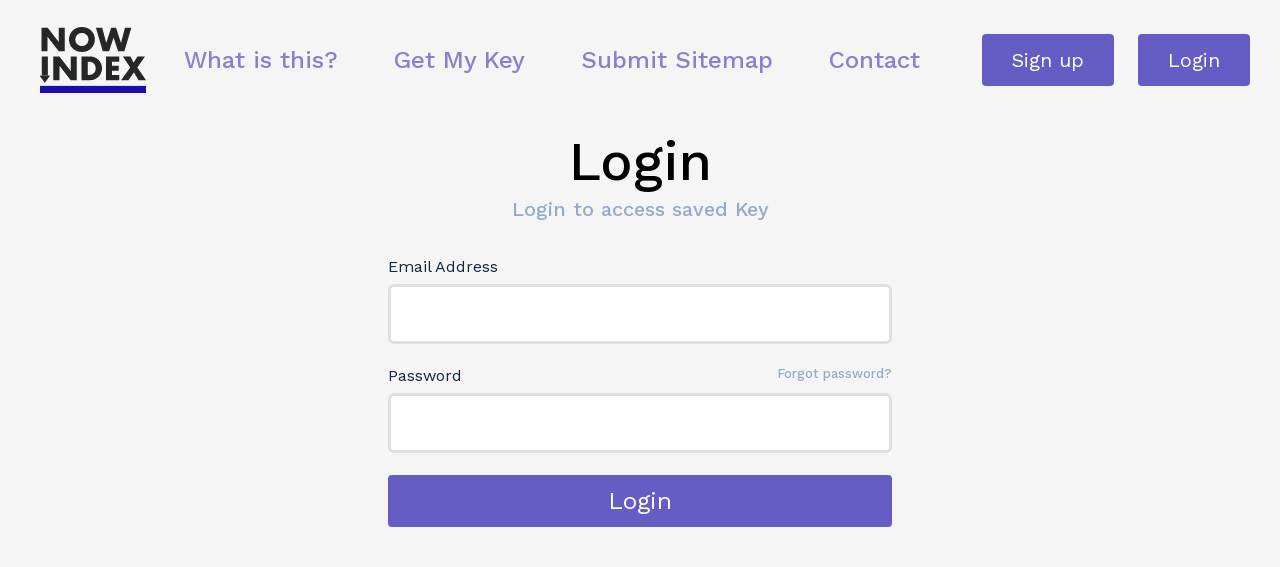

--- FILE ---
content_type: text/html; charset=utf-8
request_url: https://www.nowindex.org/login/
body_size: 5538
content:
<!DOCTYPE html><html><head><base href="/" target="self"/><meta charset="utf-8"><meta content="IE=edge" http-equiv="X-UA-Compatible"><meta content="width=device-width,initial-scale=1,maximum-scale=1,user-scalable=0" name="viewport"><meta content="website" name="og:type"><link href="manifest.json?_wwcv=121" rel="manifest"><meta content="" name="theme-color"><script async ww-page-data=""></script><style>body{
background-color:#F5F5F5;
}</style><script async async src="https://www.googletagmanager.com/gtag/js?id=G-6RWSHQK478"></script><script>window.dataLayer = window.dataLayer || [];
  function gtag(){dataLayer.push(arguments);}
  gtag('js', new Date());

  gtag('config', 'G-6RWSHQK478');</script><style>:root{ --ww-default-font-family: 'Work Sans', sans-serif }</style><link href="https://fonts.googleapis.com/css2?family=Work+Sans:ital,wght@0,100;0,200;0,300;0,400;0,500;0,600;0,700;0,800;0,900;1,100;1,200;1,300;1,400;1,500;1,600;1,700;1,800;1,900&display=swap" rel="preload" as="style" onload="if(window.__WW_IS_PRERENDER__)return;this.onload=null;this.rel='stylesheet'" font-name="'Work Sans'"><style>:root{--49f85624-fa3a-4723-ac63-72c39766279b: #11C01FA6;
--76aed9e8-08be-4bda-993a-935c15e8fd3b: #de1919;
--e22d91b0-1f02-4fe8-a3b0-bf22d43576a3: 400 20px/normal var(--ww-default-font-family, sans-serif);
--619e2d82-5649-4916-9d1f-728ae0dd1063: 500 54px/normal var(--ww-default-font-family, sans-serif);
--ed7860b4-9916-4509-b8d6-78a5e2fd5919: #1a0dab;
--eaf8e414-49f7-44f7-82a0-709b8173f77c: hsl(0, 0%, 96%);
--166da7cd-a694-41e7-823a-ad2d0c96bdf5: #13d722;
--9fc58e17-a2f4-41e6-9371-1686c0abce35: #11C01F;
--2149ae2d-f350-4f16-b85e-35bfff46a5fb:  16px/normal var(--ww-default-font-family, sans-serif);
--2370d877-5244-4624-b168-394192a3aa3a: 500 20px/normal var(--ww-default-font-family, sans-serif);
--04bf8b79-d69c-465c-ac7e-4a37ad970e53:  28px/38px var(--ww-default-font-family, sans-serif);
--6086172d-3071-4e5f-97b1-5361d163eb4f: 500 24px/36px var(--ww-default-font-family, sans-serif);}</style><link href="https://cdn.weweb.app/public/libs/weweb-icons/css/weweb-icons.min.css" rel="preload" as="style" onload="if(window.__WW_IS_PRERENDER__)return;this.onload=null;this.rel='stylesheet'" icon-name="Weweb Icons"><link href="https://cdn.weweb.app/public/libs/font-awesome/5.6.3/css/fontawesome.min.css" rel="preload" as="style" onload="if(window.__WW_IS_PRERENDER__)return;this.onload=null;this.rel='stylesheet'" icon-name="FA Regular"><link href="https://cdn.weweb.app/public/libs/font-awesome/5.6.3/css/fontawesome.min.css" rel="preload" as="style" onload="if(window.__WW_IS_PRERENDER__)return;this.onload=null;this.rel='stylesheet'" icon-name="FA Solid"><link href="https://cdn.weweb.app/public/libs/font-awesome/5.6.3/css/fontawesome.min.css" rel="preload" as="style" onload="if(window.__WW_IS_PRERENDER__)return;this.onload=null;this.rel='stylesheet'" icon-name="FA Brands"><link href="https://cdn.weweb.io/public/icons/heroicons/1.0.0/style.css" rel="preload" as="style" onload="if(window.__WW_IS_PRERENDER__)return;this.onload=null;this.rel='stylesheet'" icon-name="Hero Icons"><link href="public/css/chunk-00fe2faf.6efad1cd.css" rel="prefetch"><link href="public/css/chunk-090c8cea.16314ddf.css" rel="prefetch"><link href="public/css/chunk-112fd48d.2d953e51.css" rel="prefetch"><link href="public/css/chunk-23784280.53d97ec8.css" rel="prefetch"><link href="public/css/chunk-252835c3.5ab33dc6.css" rel="prefetch"><link href="public/css/chunk-28f12b50.472faf1b.css" rel="prefetch"><link href="public/css/chunk-2f3aa104.aee6a4e0.css" rel="prefetch"><link href="public/css/chunk-391b3806.40a59964.css" rel="prefetch"><link href="public/css/chunk-487ea52f.3771bc40.css" rel="prefetch"><link href="public/css/chunk-4cb5efe2.cab32701.css" rel="prefetch"><link href="public/css/chunk-75164852.7018f57f.css" rel="prefetch"><link href="public/css/chunk-8cbce86e.29f80deb.css" rel="prefetch"><link href="public/css/chunk-9d5f9cfa.8d6b51c7.css" rel="prefetch"><link href="public/css/chunk-c61810f4.a2f90ed9.css" rel="prefetch"><link href="public/css/chunk-ebea4460.5f52cc87.css" rel="prefetch"><link href="public/js/chunk-00fe2faf.078d2c00.js" rel="prefetch"><link href="public/js/chunk-090c8cea.a488639d.js" rel="prefetch"><link href="public/js/chunk-112fd48d.b1213042.js" rel="prefetch"><link href="public/js/chunk-23784280.49430a31.js" rel="prefetch"><link href="public/js/chunk-252835c3.d81e32e7.js" rel="prefetch"><link href="public/js/chunk-28f12b50.17720cb6.js" rel="prefetch"><link href="public/js/chunk-2d0b8b11.594f607a.js" rel="prefetch"><link href="public/js/chunk-2d0c0e70.1b96f8b9.js" rel="prefetch"><link href="public/js/chunk-2d0de381.06f1abbf.js" rel="prefetch"><link href="public/js/chunk-2d0deb34.b6ee8717.js" rel="prefetch"><link href="public/js/chunk-2f3aa104.8c77f27d.js" rel="prefetch"><link href="public/js/chunk-391b3806.f8d604ae.js" rel="prefetch"><link href="public/js/chunk-487ea52f.756f2be3.js" rel="prefetch"><link href="public/js/chunk-4cb5efe2.18cc60e6.js" rel="prefetch"><link href="public/js/chunk-75164852.35a82507.js" rel="prefetch"><link href="public/js/chunk-8cbce86e.3db0028a.js" rel="prefetch"><link href="public/js/chunk-9d5f9cfa.7a88e3ff.js" rel="prefetch"><link href="public/js/chunk-c61810f4.30767189.js" rel="prefetch"><link href="public/js/chunk-ebea4460.a2372cd7.js" rel="prefetch"><link href="public/css/index.6bb08a4f.css" rel="preload" as="style"><link href="public/js/chunk-vendors.ce4f5954.js" rel="preload" as="script"><link href="public/js/index.6c9d4787.js" rel="preload" as="script"><link href="public/css/index.6bb08a4f.css" rel="stylesheet"><link href="public/css/chunk-2f3aa104.aee6a4e0.css" rel="stylesheet" type="text/css"><script async src="public/js/chunk-2f3aa104.8c77f27d.js" charset="utf-8"></script><link href="public/css/chunk-28f12b50.472faf1b.css" rel="stylesheet" type="text/css"><script async src="public/js/chunk-28f12b50.17720cb6.js" charset="utf-8"></script><link href="public/css/chunk-090c8cea.16314ddf.css" rel="stylesheet" type="text/css"><script async src="public/js/chunk-090c8cea.a488639d.js" charset="utf-8"></script><title>NowIndex | Login</title><meta content="index, follow" name="robots"><meta content="NowIndex | Login" name="title"><meta content="Login to your NowIndex account to access your key and submit your new webpage and webpages." name="description"><meta content="indexnow, seo, marketing" name="keywords"><meta content="https://cdn.weweb.io/designs/326bb102-dbe5-4423-a851-715fcae3f915/sections/Now-Index.png?v=1654572465651" name="image"><meta content="NowIndex | Login" itemprop="name"><meta content="Login to your NowIndex account to access your key and submit your new webpage and webpages." itemprop="description"><meta content="https://cdn.weweb.io/designs/326bb102-dbe5-4423-a851-715fcae3f915/sections/Now-Index.png?v=1654572465651" itemprop="image"><meta content="summary" name="twitter:card"><meta content="NowIndex | Login" name="twitter:title"><meta content="Login to your NowIndex account to access your key and submit your new webpage and webpages." name="twitter:description"><meta content="https://cdn.weweb.io/designs/326bb102-dbe5-4423-a851-715fcae3f915/sections/Now-Index.png?v=1654572465651" property="twitter:image"><meta content="NowIndex | Login" property="og:title"><meta content="Login to your NowIndex account to access your key and submit your new webpage and webpages." property="og:description"><meta content="https://cdn.weweb.io/designs/326bb102-dbe5-4423-a851-715fcae3f915/sections/Now-Index.png?v=1654572465651" property="og:image"><meta content="NowIndex | Login" property="og:site_name"><link href="public/images/now-index-logo-favicon.png?_wwcv=121" rel="icon"><link href="/login" rel="alternate" hreflang="en"><link href="/login" rel="alternate" hreflang="x-default"><link href="/zh/login" rel="alternate" hreflang="zh"><meta content="20" name="head:count"><link href="public/css/login/default-6025507182.css" rel="stylesheet" generated-css="default" media="(min-width: 992px)"><link href="public/css/login/tablet-6025507182.css" rel="stylesheet" generated-css="tablet" media="(min-width: 768px) and (max-width: 991px)"><link href="public/css/login/mobile-6025507182.css" rel="stylesheet" generated-css="mobile" media="(max-width: 767px)"></head><body style="margin: 0; font-family: var(--ww-default-font-family, unset)"><noscript><strong>We're sorry but this website doesn't work properly without JavaScript enabled. Please enable it to continue.</strong></noscript><div id="app" id="app" data-v-app=""><div class="website-wrapper" data-v-7993f0e6="" ww-page-id="7fd1a119-a7ff-4872-8055-c5a64f4f19d1"><div class="sections-wrapper" data-v-7993f0e6=""><!--[--><!--[--><div class="placeholder-section" data-v-7993f0e6="" data-placeholder-section-uid="0d6e144d-5e0f-4027-a3cb-3302c7c1199c"></div><!--[--><div class="ww-section ww-style-3302c7c1199c-ww-section-0" style="" ww-responsive="ww-section-0" data-v-491c7d6f="" data-section-uid="0d6e144d-5e0f-4027-a3cb-3302c7c1199c" data-v-7993f0e6="" section-index="0"><a class="hash-anchor" data-v-491c7d6f="" id="nav"></a><!----><div class="ww-layout section-base ww-section-element ww-style-3302c7c1199c-ww-section-element" style="" ww-responsive="ww-section-element" uid="0d6e144d-5e0f-4027-a3cb-3302c7c1199c" ww-front-state="[object Object]" data-ww-layout-id="1" data-v-412b7400="" data-v-491c7d6f="" ww-section-state="[object Object]"><!--[--><!--[--><!--[--><div class="ww-object ww-style-2455a9892a43-ww-main" style="" ww-responsive="ww-main" data-v-52b4ebdc="" contenteditable="false" data-ww-component-id="1" data-ww-uid="b7f5515b-f12a-42c7-8ea1-2455a9892a43"><!----><div class="ww-layout ww-flexbox ww-object-elem ww-style-2455a9892a43-ww-elem" style="" ww-responsive="ww-elem" data-v-52b4ebdc="" data-v-51a9af9e="" data-ww-layout-id="2" uid="b7f5515b-f12a-42c7-8ea1-2455a9892a43" ww-front-state="[object Object]"><!--[--><!--[--><!--[--><div class="ww-object ww-flexbox__object ww-style-dd3c94d67246-wwobject-0" style="" ww-responsive="wwobject-0" data-v-52b4ebdc="" contenteditable="false" data-ww-component-id="2" data-ww-uid="c076242a-63d9-40b6-8290-dd3c94d67246" data-v-51a9af9e="" extra-style="[object Object]"><!----><div class="ww-layout ww-flexbox ww-object-elem ww-style-dd3c94d67246-ww-elem" style="" ww-responsive="ww-elem" data-v-52b4ebdc="" data-v-51a9af9e="" data-ww-layout-id="3" uid="c076242a-63d9-40b6-8290-dd3c94d67246" ww-front-state="[object Object]"><!--[--><!--[--><!--[--><div class="ww-object ww-flexbox__object ww-style-ed49a260be89-wwobject-0" style="" ww-responsive="wwobject-0" data-v-52b4ebdc="" contenteditable="false" data-ww-component-id="3" data-ww-uid="8694b9b7-4de8-46b6-a7f6-ed49a260be89" data-v-51a9af9e="" extra-style="[object Object]"><!----><a class="ww-link -cursor ww-style-ed49a260be89-ww-elem" data-v-52b4ebdc="" href="/" style="" ww-responsive="ww-elem"><div class="ww-image-basic ww-object-elem ww-style-ed49a260be89-ww-image-basic" style="" ww-responsive="ww-image-basic" data-v-52b4ebdc="" uid="8694b9b7-4de8-46b6-a7f6-ed49a260be89" ww-front-state="[object Object]" data-v-8bc4f02c=""><div class="ww-image-basic-overlay" data-v-8bc4f02c=""></div><img alt="" data-v-8bc4f02c="" loading="lazy" src="public/images/now-index-logo.svg?_wwcv=121"></div></a></div><!--]--><!--]--><!--[--><!--[--><div class="ww-object ww-flexbox__object ww-style-53801bdfc61f-wwobject-1" style="" ww-responsive="wwobject-1" data-v-52b4ebdc="" contenteditable="false" data-ww-component-id="4" data-ww-uid="67581647-5fd4-4a1c-8b1e-53801bdfc61f" data-v-51a9af9e="" extra-style="[object Object]"><!----><div class="navigation-menu ww-object-elem ww-style-53801bdfc61f-ww-elem" style="" ww-responsive="ww-elem" data-v-52b4ebdc="" uid="67581647-5fd4-4a1c-8b1e-53801bdfc61f" ww-element-state="[object Object]" data-v-6580e339=""><div class="ww-layout navigation-menu__items ww-style-53801bdfc61f-menu-layout" style="" ww-responsive="menu-layout" data-v-6580e339="" data-ww-layout-id="4"><!--[--><!--[--><!--[--><div class="ww-object ww-style-fa8af79d6219-ww-main" style="" ww-responsive="ww-main" data-v-52b4ebdc="" contenteditable="false" data-ww-component-id="5" data-ww-uid="d938ed95-c60b-4c90-b2e4-fa8af79d6219"><!----><a class="ww-link -cursor ww-style-fa8af79d6219-ww-elem" data-v-52b4ebdc="" href="/about/" style="" ww-responsive="ww-elem"><p class="ww-text-content ww-text ww-object-elem ww-style-fa8af79d6219-ww-text-content" data-v-064b5859="" data-v-52b4ebdc="" data-v-6881d414="" style="" uid="d938ed95-c60b-4c90-b2e4-fa8af79d6219" ww-responsive="ww-text-content">What is this?</p></a></div><!--]--><!--]--><!--[--><!--[--><div class="ww-object ww-style-a9a10857dac1-ww-main" style="" ww-responsive="ww-main" data-v-52b4ebdc="" contenteditable="false" data-ww-component-id="6" data-ww-uid="e6278a14-babb-4d91-ac6e-a9a10857dac1"><!----><a class="ww-link -cursor ww-style-a9a10857dac1-ww-elem" data-v-52b4ebdc="" href="/indexnow-key/" style="" ww-responsive="ww-elem"><p class="ww-text-content ww-text ww-object-elem ww-style-a9a10857dac1-ww-text-content" data-v-064b5859="" data-v-52b4ebdc="" data-v-6881d414="" style="" uid="e6278a14-babb-4d91-ac6e-a9a10857dac1" ww-responsive="ww-text-content">Get My Key</p></a></div><!--]--><!--]--><!--[--><!--[--><div class="ww-object ww-style-74ed8ef4eaba-ww-main" style="" ww-responsive="ww-main" data-v-52b4ebdc="" contenteditable="false" data-ww-component-id="7" data-ww-uid="99be7249-e6df-41f2-8508-74ed8ef4eaba"><!----><a class="ww-link -cursor ww-style-74ed8ef4eaba-ww-elem" data-v-52b4ebdc="" href="/submit-sitemap/" style="" ww-responsive="ww-elem"><p class="ww-text-content ww-text ww-object-elem ww-style-74ed8ef4eaba-ww-text-content" data-v-064b5859="" data-v-52b4ebdc="" data-v-6881d414="" style="" uid="99be7249-e6df-41f2-8508-74ed8ef4eaba" ww-responsive="ww-text-content">Submit Sitemap</p></a></div><!--]--><!--]--><!--[--><!--[--><div class="ww-object ww-style-a6cd72452b97-ww-main" style="" ww-responsive="ww-main" data-v-52b4ebdc="" contenteditable="false" data-ww-component-id="8" data-ww-uid="9807c1ac-3c6e-4779-b9e1-a6cd72452b97"><!----><a class="ww-link -cursor ww-style-a6cd72452b97-ww-elem" data-v-52b4ebdc="" href="mailto:themoondesigner@gmail.com" style="" ww-responsive="ww-elem" to="mailto:themoondesigner@gmail.com"><p class="ww-text-content ww-text ww-object-elem ww-style-a6cd72452b97-ww-text-content" data-v-064b5859="" data-v-52b4ebdc="" data-v-6881d414="" style="" uid="9807c1ac-3c6e-4779-b9e1-a6cd72452b97" ww-responsive="ww-text-content">Contact</p></a></div><!--]--><!--]--><!--]--></div><div class="navigation-menu__trigger ww-style-53801bdfc61f-menu-button" style="" ww-responsive="menu-button" data-v-6580e339=""><div class="ww-object ww-style-91e66d2d2802-ww-main" style="" ww-responsive="ww-main" data-v-52b4ebdc="" contenteditable="false" data-ww-component-id="9" data-ww-uid="369f4299-1cd4-4817-be6a-91e66d2d2802" data-v-6580e339=""><!----><button class="ww-button button ww-object-elem ww-style-91e66d2d2802-ww-elem" data-v-07a5fb39="" data-v-52b4ebdc="" data-ww-flag="btn-button" style="" type="button" uid="369f4299-1cd4-4817-be6a-91e66d2d2802" ww-responsive="ww-elem"><div class="ww-object ww-style-f9deaffccb52-ww-main" style="" ww-responsive="ww-main" data-v-52b4ebdc="" contenteditable="false" data-ww-component-id="10" data-ww-uid="3129f23d-5d7a-4d2a-8d7b-f9deaffccb52" data-v-07a5fb39=""><!----><div class="ww-icon ww-object-elem ww-style-f9deaffccb52-ww-elem" style="" ww-responsive="ww-elem" data-v-52b4ebdc="" uid="3129f23d-5d7a-4d2a-8d7b-f9deaffccb52" ww-front-state="[object Object]" data-v-0b86c4bc="" ww-element-state="[object Object]"><div class="wwi wwi-menu" aria-hidden="true" data-v-0b86c4bc=""></div></div></div><div class="ww-text-content ww-button__text ww-style-91e66d2d2802-ww-text-content" style="" ww-responsive="ww-text-content" data-v-07a5fb39="" data-v-064b5859="" data-v-6881d414=""><br></div><!----></button></div></div><!----><div class="navigation-menu__backdrop ww-style-53801bdfc61f-backdrop" style="" ww-responsive="backdrop" data-v-6580e339=""></div><div class="navigation-menu__container" style="" data-v-6580e339=""><div class="navigation-menu__panel dropdown full ww-style-53801bdfc61f-panel" style="" ww-responsive="panel" data-v-6580e339=""><div class="ww-layout navigation-menu__panel-items" data-ww-layout-id="5" data-v-6580e339=""><!--[--><!--[--><!--[--><div class="ww-object ww-style-fa8af79d6219-ww-main" style="" ww-responsive="ww-main" data-v-52b4ebdc="" contenteditable="false" data-ww-component-id="11" data-ww-uid="d938ed95-c60b-4c90-b2e4-fa8af79d6219"><!----><a class="ww-link -cursor ww-style-fa8af79d6219-ww-elem" data-v-52b4ebdc="" href="/about/" style="" ww-responsive="ww-elem"><p class="ww-text-content ww-text ww-object-elem ww-style-fa8af79d6219-ww-text-content" data-v-064b5859="" data-v-52b4ebdc="" data-v-6881d414="" style="" uid="d938ed95-c60b-4c90-b2e4-fa8af79d6219" ww-responsive="ww-text-content">What is this?</p></a></div><!--]--><!--]--><!--[--><!--[--><div class="ww-object ww-style-a9a10857dac1-ww-main" style="" ww-responsive="ww-main" data-v-52b4ebdc="" contenteditable="false" data-ww-component-id="12" data-ww-uid="e6278a14-babb-4d91-ac6e-a9a10857dac1"><!----><a class="ww-link -cursor ww-style-a9a10857dac1-ww-elem" data-v-52b4ebdc="" href="/indexnow-key/" style="" ww-responsive="ww-elem"><p class="ww-text-content ww-text ww-object-elem ww-style-a9a10857dac1-ww-text-content" data-v-064b5859="" data-v-52b4ebdc="" data-v-6881d414="" style="" uid="e6278a14-babb-4d91-ac6e-a9a10857dac1" ww-responsive="ww-text-content">Get My Key</p></a></div><!--]--><!--]--><!--[--><!--[--><div class="ww-object ww-style-74ed8ef4eaba-ww-main" style="" ww-responsive="ww-main" data-v-52b4ebdc="" contenteditable="false" data-ww-component-id="13" data-ww-uid="99be7249-e6df-41f2-8508-74ed8ef4eaba"><!----><a class="ww-link -cursor ww-style-74ed8ef4eaba-ww-elem" data-v-52b4ebdc="" href="/submit-sitemap/" style="" ww-responsive="ww-elem"><p class="ww-text-content ww-text ww-object-elem ww-style-74ed8ef4eaba-ww-text-content" data-v-064b5859="" data-v-52b4ebdc="" data-v-6881d414="" style="" uid="99be7249-e6df-41f2-8508-74ed8ef4eaba" ww-responsive="ww-text-content">Submit Sitemap</p></a></div><!--]--><!--]--><!--[--><!--[--><div class="ww-object ww-style-a6cd72452b97-ww-main" style="" ww-responsive="ww-main" data-v-52b4ebdc="" contenteditable="false" data-ww-component-id="14" data-ww-uid="9807c1ac-3c6e-4779-b9e1-a6cd72452b97"><!----><a class="ww-link -cursor ww-style-a6cd72452b97-ww-elem" data-v-52b4ebdc="" href="mailto:themoondesigner@gmail.com" style="" ww-responsive="ww-elem" to="mailto:themoondesigner@gmail.com"><p class="ww-text-content ww-text ww-object-elem ww-style-a6cd72452b97-ww-text-content" data-v-064b5859="" data-v-52b4ebdc="" data-v-6881d414="" style="" uid="9807c1ac-3c6e-4779-b9e1-a6cd72452b97" ww-responsive="ww-text-content">Contact</p></a></div><!--]--><!--]--><!--]--></div></div></div></div></div><!--]--><!--]--><!--]--></div></div><!--]--><!--]--><!--[--><!--[--><div class="ww-object ww-flexbox__object ww-style-1a321f0ccb58-wwobject-1" style="" ww-responsive="wwobject-1" data-v-52b4ebdc="" contenteditable="false" data-ww-component-id="15" data-ww-uid="5b9726f8-e3c7-4cff-b470-1a321f0ccb58" data-v-51a9af9e="" extra-style="[object Object]"><!----><div class="ww-layout ww-flexbox ww-object-elem ww-style-1a321f0ccb58-ww-elem" style="" ww-responsive="ww-elem" data-v-52b4ebdc="" data-v-51a9af9e="" data-ww-layout-id="6" uid="5b9726f8-e3c7-4cff-b470-1a321f0ccb58" ww-front-state="[object Object]"><!--[--><!--[--><!--[--><div class="ww-object ww-flexbox__object ww-style-d7f09b20ea0c-wwobject-0" style="" ww-responsive="wwobject-0" data-v-52b4ebdc="" contenteditable="false" data-ww-component-id="16" data-ww-uid="f9c1e6c2-e029-4d11-aed1-d7f09b20ea0c" data-v-51a9af9e="" extra-style="[object Object]"><!----><a class="ww-link -cursor ww-style-d7f09b20ea0c-ww-elem" data-v-52b4ebdc="" href="/sign-up/" style="" ww-responsive="ww-elem"><button class="ww-button button ww-object-elem" data-v-07a5fb39="" data-v-52b4ebdc="" data-ww-flag="btn-button" style="justify-content: center;" type="button" uid="f9c1e6c2-e029-4d11-aed1-d7f09b20ea0c"><!----><div class="ww-text-content ww-button__text ww-style-d7f09b20ea0c-ww-text-content" style="" ww-responsive="ww-text-content" data-v-07a5fb39="" data-v-064b5859="" data-v-6881d414="">Sign up</div><!----></button></a></div><!--]--><!--]--><!--[--><!--[--><div class="ww-object ww-flexbox__object ww-style-a7dac5a65dd2-wwobject-1" style="" ww-responsive="wwobject-1" data-v-52b4ebdc="" contenteditable="false" data-ww-component-id="17" data-ww-uid="d6878a11-c140-409a-b4dd-a7dac5a65dd2" data-v-51a9af9e="" extra-style="[object Object]"><!----><a class="router-link-active router-link-exact-active ww-link -cursor ww-style-a7dac5a65dd2-ww-elem" data-v-52b4ebdc="" href="/login/" style="" ww-responsive="ww-elem" aria-current="page"><button class="ww-button button ww-object-elem" data-v-07a5fb39="" data-v-52b4ebdc="" data-ww-flag="btn-button" style="justify-content: center;" type="button" uid="d6878a11-c140-409a-b4dd-a7dac5a65dd2"><!----><div class="ww-text-content ww-button__text ww-style-a7dac5a65dd2-ww-text-content" style="" ww-responsive="ww-text-content" data-v-07a5fb39="" data-v-064b5859="" data-v-6881d414="">Login</div><!----></button></a></div><!--]--><!--]--><!--[--><!--[--><div class="ww-object ww-flexbox__object ww-style-07a44bd0160b-wwobject-2" style="" ww-responsive="wwobject-2" data-v-52b4ebdc="" contenteditable="false" data-ww-component-id="18" data-ww-uid="c860f861-069d-4dee-b171-07a44bd0160b" data-v-51a9af9e="" extra-style="[object Object]"><!----><a class="ww-link -cursor ww-style-07a44bd0160b-ww-elem" data-v-52b4ebdc="" href="/account/" style="" ww-responsive="ww-elem"><button class="ww-button button ww-object-elem" data-v-07a5fb39="" data-v-52b4ebdc="" data-ww-flag="btn-button" style="justify-content: center;" type="button" uid="c860f861-069d-4dee-b171-07a44bd0160b"><!----><div class="ww-text-content ww-button__text ww-style-07a44bd0160b-ww-text-content" style="" ww-responsive="ww-text-content" data-v-07a5fb39="" data-v-064b5859="" data-v-6881d414="">Account</div><!----></button></a></div><!--]--><!--]--><!--[--><!--[--><div class="ww-object ww-flexbox__object ww-style-082592025069-wwobject-3" style="" ww-responsive="wwobject-3" data-v-52b4ebdc="" contenteditable="false" data-ww-component-id="19" data-ww-uid="b1ef76b3-c608-482c-9b5f-082592025069" data-v-51a9af9e="" extra-style="[object Object]"><!----><button class="ww-button button ww-object-elem ww-style-082592025069-ww-elem" data-v-07a5fb39="" data-v-52b4ebdc="" data-ww-flag="btn-button" style="" type="button" uid="b1ef76b3-c608-482c-9b5f-082592025069" ww-responsive="ww-elem"><!----><div class="ww-text-content ww-button__text ww-style-082592025069-ww-text-content" style="" ww-responsive="ww-text-content" data-v-07a5fb39="" data-v-064b5859="" data-v-6881d414="">Logout</div><!----></button></div><!--]--><!--]--><!--]--></div></div><!--]--><!--]--><!--]--></div></div><!--]--><!--]--><!--]--></div></div><!--]--><!--]--><!--[--><div class="placeholder-section" data-v-7993f0e6="" data-placeholder-section-uid="59d8c362-9083-4c55-b1b6-79d24e065bde"></div><!--[--><div class="ww-section ww-style-79d24e065bde-ww-section-1" style="" ww-responsive="ww-section-1" data-v-491c7d6f="" data-section-uid="59d8c362-9083-4c55-b1b6-79d24e065bde" data-v-7993f0e6="" section-index="1"><a class="hash-anchor" data-v-491c7d6f="" id="blank"></a><!----><div class="ww-layout section-base ww-section-element ww-style-79d24e065bde-ww-section-element" style="" ww-responsive="ww-section-element" uid="59d8c362-9083-4c55-b1b6-79d24e065bde" ww-front-state="[object Object]" data-ww-layout-id="7" data-v-412b7400="" data-v-491c7d6f="" ww-section-state="[object Object]"><!--[--><!--[--><!--[--><div class="ww-object ww-style-2b49c3077221-ww-main" style="" ww-responsive="ww-main" data-v-52b4ebdc="" contenteditable="false" data-ww-component-id="20" data-ww-uid="473fff6b-c356-4845-8e1d-2b49c3077221"><!----><div class="ww-layout ww-flexbox ww-object-elem ww-style-2b49c3077221-ww-elem" style="" ww-responsive="ww-elem" data-v-52b4ebdc="" data-v-51a9af9e="" data-ww-layout-id="8" uid="473fff6b-c356-4845-8e1d-2b49c3077221" ww-front-state="[object Object]"><!--[--><!--[--><!--[--><div class="ww-object ww-flexbox__object ww-style-ab630bff2afd-wwobject-0" style="" ww-responsive="wwobject-0" data-v-52b4ebdc="" contenteditable="false" data-ww-component-id="21" data-ww-uid="cccfe45b-5d48-4b0d-90b8-ab630bff2afd" data-v-51a9af9e="" extra-style="[object Object]"><!----><h3 class="ww-text-content ww-text ww-object-elem ww-style-ab630bff2afd-ww-text-content" data-v-064b5859="" data-v-52b4ebdc="" data-v-6881d414="" style="" uid="cccfe45b-5d48-4b0d-90b8-ab630bff2afd" ww-responsive="ww-text-content">Login</h3></div><!--]--><!--]--><!--[--><!--[--><div class="ww-object ww-flexbox__object ww-style-72064804abdf-wwobject-1" style="" ww-responsive="wwobject-1" data-v-52b4ebdc="" contenteditable="false" data-ww-component-id="22" data-ww-uid="4b4638a2-8df6-4e7c-a2c9-72064804abdf" data-v-51a9af9e="" extra-style="[object Object]"><!----><p class="ww-text-content ww-text ww-object-elem ww-style-72064804abdf-ww-text-content" data-v-064b5859="" data-v-52b4ebdc="" data-v-6881d414="" style="" uid="4b4638a2-8df6-4e7c-a2c9-72064804abdf" ww-responsive="ww-text-content">Login to access saved Key</p></div><!--]--><!--]--><!--[--><!--[--><div class="ww-object ww-flexbox__object ww-style-44f6a3f0a24d-wwobject-2" style="" ww-responsive="wwobject-2" data-v-52b4ebdc="" contenteditable="false" data-ww-component-id="23" data-ww-uid="56edc522-14df-4813-90a9-44f6a3f0a24d" data-v-51a9af9e="" extra-style="[object Object]"><!----><form autocomplete="true" class="ww-form-container ww-object-elem ww-style-44f6a3f0a24d-ww-elem" data-v-1f8b3096="" data-v-52b4ebdc="" data-ww-flag="form-container" style="" uid="56edc522-14df-4813-90a9-44f6a3f0a24d" ww-front-state="[object Object]" ww-responsive="ww-elem"><div class="ww-form-container__relative" data-v-1f8b3096=""><div class="ww-layout ww-form-container__content" data-v-1f8b3096="" data-ww-layout-id="9"><!--[--><!--[--><!--[--><div class="ww-object ww-style-027405e57c8a-ww-main" style="" ww-responsive="ww-main" data-v-52b4ebdc="" contenteditable="false" data-ww-component-id="24" data-ww-uid="e0e77ce9-2058-4930-8ef5-027405e57c8a"><!----><p class="ww-text-content ww-text ww-object-elem ww-style-027405e57c8a-ww-text-content" data-v-064b5859="" data-v-52b4ebdc="" data-v-6881d414="" style="" uid="e0e77ce9-2058-4930-8ef5-027405e57c8a" ww-responsive="ww-text-content">Email Address</p></div><!--]--><!--]--><!--[--><!--[--><div class="ww-object ww-style-014ed61b71b7-ww-main" style="" ww-responsive="ww-main" data-v-52b4ebdc="" contenteditable="false" data-ww-component-id="25" data-ww-uid="a8613064-7f67-4671-8812-014ed61b71b7"><!----><div class="ww-input-basic" data-v-52b4ebdc="" data-v-44f32f76=""><input class="ww-object-elem ww-input-basic__input ww-style-014ed61b71b7-ww-elem" data-v-44f32f76="" max="10000" min="0" name="email" placeholder="" required step="1" style="" type="email" ww-front-state="[object Object]" ww-responsive="ww-elem"><!----></div></div><!--]--><!--]--><!--[--><!--[--><div class="ww-object ww-style-acc06397d2c3-ww-main" style="" ww-responsive="ww-main" data-v-52b4ebdc="" contenteditable="false" data-ww-component-id="26" data-ww-uid="428fff0e-5784-4ae0-ba69-acc06397d2c3"><!----><div class="ww-layout ww-flexbox ww-object-elem ww-style-acc06397d2c3-ww-elem" style="" ww-responsive="ww-elem" data-v-52b4ebdc="" data-v-51a9af9e="" data-ww-layout-id="10" uid="428fff0e-5784-4ae0-ba69-acc06397d2c3" ww-front-state="[object Object]"><!--[--><!--[--><!--[--><div class="ww-object ww-flexbox__object ww-style-c01b2b75cfb6-wwobject-0" style="" ww-responsive="wwobject-0" data-v-52b4ebdc="" contenteditable="false" data-ww-component-id="27" data-ww-uid="c5184593-654c-419d-9545-c01b2b75cfb6" data-v-51a9af9e="" extra-style="[object Object]"><!----><p class="ww-text-content ww-text ww-object-elem ww-style-c01b2b75cfb6-ww-text-content" data-v-064b5859="" data-v-52b4ebdc="" data-v-6881d414="" style="" uid="c5184593-654c-419d-9545-c01b2b75cfb6" ww-responsive="ww-text-content">Password</p></div><!--]--><!--]--><!--[--><!--[--><div class="ww-object ww-flexbox__object ww-style-40bd8254c898-wwobject-1" style="" ww-responsive="wwobject-1" data-v-52b4ebdc="" contenteditable="false" data-ww-component-id="28" data-ww-uid="8b9f7f4d-c5a9-4a42-8847-40bd8254c898" data-v-51a9af9e="" extra-style="[object Object]"><!----><p class="ww-text-content ww-text ww-object-elem ww-style-40bd8254c898-ww-text-content" data-v-064b5859="" data-v-52b4ebdc="" data-v-6881d414="" style="" uid="8b9f7f4d-c5a9-4a42-8847-40bd8254c898" ww-responsive="ww-text-content"> Forgot password?</p></div><!--]--><!--]--><!--]--></div></div><!--]--><!--]--><!--[--><!--[--><div class="ww-object ww-style-dcb00f8cf2a3-ww-main" style="" ww-responsive="ww-main" data-v-52b4ebdc="" contenteditable="false" data-ww-component-id="29" data-ww-uid="4195186a-65b5-4dd0-854b-dcb00f8cf2a3"><!----><div class="ww-input-basic" data-v-52b4ebdc="" data-v-44f32f76=""><input class="ww-object-elem ww-input-basic__input ww-style-dcb00f8cf2a3-ww-elem" data-v-44f32f76="" max="10000" min="0" name="password" placeholder="" required step="1" style="" type="password" ww-front-state="[object Object]" ww-responsive="ww-elem"><!----></div></div><!--]--><!--]--><!--[--><!--[--><div class="ww-object ww-style-f9f14e95d9f3-ww-main" style="" ww-responsive="ww-main" data-v-52b4ebdc="" contenteditable="false" data-ww-component-id="30" data-ww-uid="841a2073-af7e-415f-944d-f9f14e95d9f3"><!----><button class="ww-button button ww-object-elem ww-style-f9f14e95d9f3-ww-elem" data-v-07a5fb39="" data-v-52b4ebdc="" data-ww-flag="btn-submit" style="" type="submit" uid="841a2073-af7e-415f-944d-f9f14e95d9f3" ww-responsive="ww-elem"><!----><div class="ww-text-content ww-button__text ww-style-f9f14e95d9f3-ww-text-content" style="" ww-responsive="ww-text-content" data-v-07a5fb39="" data-v-064b5859="" data-v-6881d414="">Login</div><!----></button></div><!--]--><!--]--><!--]--></div></div></form></div><!--]--><!--]--><!--]--></div></div><!--]--><!--]--><!--]--></div></div><!--]--><!--]--><!--[--><div class="placeholder-section" data-v-7993f0e6="" data-placeholder-section-uid="764cdecf-dbb7-485b-b7c9-cdf09bec0014"></div><!--[--><div class="ww-section ww-style-cdf09bec0014-ww-section-2" style="" ww-responsive="ww-section-2" data-v-491c7d6f="" data-section-uid="764cdecf-dbb7-485b-b7c9-cdf09bec0014" data-v-7993f0e6="" section-index="2"><a class="hash-anchor" data-v-491c7d6f="" id="warning_-_toast_message"></a><!----><div class="modal-container ww-section-element ww-style-cdf09bec0014-ww-section-element" style="" ww-responsive="ww-section-element" uid="764cdecf-dbb7-485b-b7c9-cdf09bec0014" ww-front-state="[object Object]" data-v-491c7d6f="" ww-section-state="[object Object]" data-v-1cae59f0=""><!----></div></div><!--]--><!--]--><!--[--><div class="placeholder-section" data-v-7993f0e6="" data-placeholder-section-uid="2d1fbb6c-4e6c-4489-b331-bda1a950c410"></div><!--[--><div class="ww-section ww-style-bda1a950c410-ww-section-3" style="" ww-responsive="ww-section-3" data-v-491c7d6f="" data-section-uid="2d1fbb6c-4e6c-4489-b331-bda1a950c410" data-v-7993f0e6="" section-index="3"><a class="hash-anchor" data-v-491c7d6f="" id="success_-_toast_message"></a><!----><div class="modal-container ww-section-element ww-style-bda1a950c410-ww-section-element" style="" ww-responsive="ww-section-element" uid="2d1fbb6c-4e6c-4489-b331-bda1a950c410" ww-front-state="[object Object]" data-v-491c7d6f="" ww-section-state="[object Object]" data-v-1cae59f0=""><div class="ww-layout modal-dropzone bottomMiddle ww-style-bda1a950c410-modal-dropzone" style="" ww-responsive="modal-dropzone" data-ww-layout-id="11" data-v-1cae59f0=""><!--[--><!--[--><!--[--><div class="ww-object ww-style-02c29497a192-ww-main" style="" ww-responsive="ww-main" data-v-52b4ebdc="" contenteditable="false" data-ww-component-id="31" data-ww-uid="7d90ee71-d6dc-4c86-ab8a-02c29497a192"><!----><div class="ww-layout ww-flexbox ww-object-elem ww-style-02c29497a192-ww-elem" style="" ww-responsive="ww-elem" data-v-52b4ebdc="" data-v-51a9af9e="" data-ww-layout-id="12" uid="7d90ee71-d6dc-4c86-ab8a-02c29497a192" ww-front-state="[object Object]"><!--[--><!--[--><!--[--><div class="ww-object ww-flexbox__object ww-style-4d414904f34a-wwobject-0" style="" ww-responsive="wwobject-0" data-v-52b4ebdc="" contenteditable="false" data-ww-component-id="32" data-ww-uid="f6330a71-fa4a-40d1-80c5-4d414904f34a" data-v-51a9af9e="" extra-style="[object Object]"><!----><div class="ww-icon ww-object-elem ww-style-4d414904f34a-ww-elem" style="" ww-responsive="ww-elem" data-v-52b4ebdc="" uid="f6330a71-fa4a-40d1-80c5-4d414904f34a" ww-front-state="[object Object]" data-v-0b86c4bc="" ww-element-state="[object Object]"><div class="fas fa-envelope" aria-hidden="true" data-v-0b86c4bc=""></div></div></div><!--]--><!--]--><!--[--><!--[--><div class="ww-object ww-flexbox__object ww-style-4071dd80f77a-wwobject-1" style="" ww-responsive="wwobject-1" data-v-52b4ebdc="" contenteditable="false" data-ww-component-id="33" data-ww-uid="e857db45-a8e0-4841-8137-4071dd80f77a" data-v-51a9af9e="" extra-style="[object Object]"><!----><div class="ww-layout ww-flexbox ww-object-elem ww-style-4071dd80f77a-ww-elem" style="" ww-responsive="ww-elem" data-v-52b4ebdc="" data-v-51a9af9e="" data-ww-layout-id="13" uid="e857db45-a8e0-4841-8137-4071dd80f77a" ww-front-state="[object Object]"><!--[--><!--[--><!--[--><div class="ww-object ww-flexbox__object ww-style-845c47da70f3-wwobject-0" style="" ww-responsive="wwobject-0" data-v-52b4ebdc="" contenteditable="false" data-ww-component-id="34" data-ww-uid="83d695b2-89b3-4c30-adb3-845c47da70f3" data-v-51a9af9e="" extra-style="[object Object]"><!----><p class="ww-text-content ww-text ww-object-elem ww-style-845c47da70f3-ww-text-content" data-v-064b5859="" data-v-52b4ebdc="" data-v-6881d414="" style="" uid="83d695b2-89b3-4c30-adb3-845c47da70f3" ww-responsive="ww-text-content"></p></div><!--]--><!--]--><!--]--></div></div><!--]--><!--]--><!--]--></div></div><!--]--><!--]--><!--]--></div></div></div><!--]--><!--]--><!--[--><div class="placeholder-section" data-v-7993f0e6="" data-placeholder-section-uid="4b091490-1657-4144-a1da-2d034f69fa21"></div><!--[--><div class="ww-section ww-style-2d034f69fa21-ww-section-4" style="" ww-responsive="ww-section-4" data-v-491c7d6f="" data-section-uid="4b091490-1657-4144-a1da-2d034f69fa21" data-v-7993f0e6="" section-index="4"><a class="hash-anchor" data-v-491c7d6f="" id="toast_-_password_reset"></a><!----><div class="modal-container ww-section-element ww-style-2d034f69fa21-ww-section-element" style="" ww-responsive="ww-section-element" uid="4b091490-1657-4144-a1da-2d034f69fa21" ww-front-state="[object Object]" data-v-491c7d6f="" ww-section-state="[object Object]" data-v-1cae59f0=""><!----></div></div><!--]--><!--]--><!--]--></div><!----></div></div><script async src="public/js/chunk-vendors.ce4f5954.js"></script><script async src="public/js/index.6c9d4787.js"></script><style>
:focus#inputMain{
border-color:red;
}
</style></body></html>

--- FILE ---
content_type: text/css
request_url: https://cdn.weweb.app/public/libs/weweb-icons/css/weweb-icons.min.css
body_size: 968
content:
@font-face{font-display:swap;font-family:weweb-icons;src:url(../fonts/weweb-icons.eot?77r8k3);src:url(../fonts/weweb-icons.eot?77r8k3#iefix) format('embedded-opentype'),url(../fonts/weweb-icons.ttf?77r8k3) format('truetype'),url(../fonts/weweb-icons.woff?77r8k3) format('woff'),url(../fonts/weweb-icons.svg?77r8k3#weweb-icons) format('svg');font-weight:400;font-style:normal}.wwi{font-family:weweb-icons!important;speak:none;font-style:normal;font-weight:400;font-variant:normal;text-transform:none;line-height:1;display:inline-block;-webkit-font-smoothing:antialiased;-moz-osx-font-smoothing:grayscale}.wwi-rotate-90{-ms-filter:"progid:DXImageTransform.Microsoft.BasicImage(rotation=1)";-webkit-transform:rotate(90deg);-ms-transform:rotate(90deg);transform:rotate(90deg)}.wwi-rotate-180{-ms-filter:"progid:DXImageTransform.Microsoft.BasicImage(rotation=2)";-webkit-transform:rotate(180deg);-ms-transform:rotate(180deg);transform:rotate(180deg)}.wwi-rotate-270{-ms-filter:"progid:DXImageTransform.Microsoft.BasicImage(rotation=3)";-webkit-transform:rotate(270deg);-ms-transform:rotate(270deg);transform:rotate(270deg)}.wwi-flip-horizontal{-ms-filter:"progid:DXImageTransform.Microsoft.BasicImage(rotation=0, mirror=1)";-webkit-transform:scale(-1,1);-ms-transform:scale(-1,1);transform:scale(-1,1)}.wwi-flip-vertical{-ms-filter:"progid:DXImageTransform.Microsoft.BasicImage(rotation=2, mirror=1)";-webkit-transform:scale(1,-1);-ms-transform:scale(1,-1);transform:scale(1,-1)}.wwi-flip-horizontal.wwi-flip-vertical{-ms-filter:"progid:DXImageTransform.Microsoft.BasicImage(rotation=2, mirror=1)";-webkit-transform:scale(-1,-1);transform:scale(-1,-1)}.wwi-spin{-webkit-animation:wwi-spin 2s infinite linear;animation:wwi-spin 2s infinite linear}.wwi-pulse{-webkit-animation:wwi-spin 1s infinite steps(8);animation:wwi-spin 1s infinite steps(8)}@-webkit-keyframes wwi-spin{0%{-webkit-transform:rotate(0);transform:rotate(0)}100%{-webkit-transform:rotate(360deg);transform:rotate(360deg)}}@keyframes wwi-spin{0%{-webkit-transform:rotate(0);transform:rotate(0)}100%{-webkit-transform:rotate(360deg);transform:rotate(360deg)}}.wwi-add:before{content:"\e900";}.wwi-align-right:before{content:"\e901";}.wwi-align-left:before{content:"\e902";}.wwi-analytics:before{content:"\e903";}.wwi-anim:before{content:"\e904";}.wwi-clic:before{content:"\e905";}.wwi-article:before{content:"\e906";}.wwi-link-empty:before{content:"\e907";}.wwi-background:before{content:"\e908";}.wwi-separator:before{content:"\e909";}.wwi-button:before{content:"\e90a";}.wwi-hidden:before{content:"\e90b";}.wwi-center:before{content:"\e90c";}.wwi-switch:before{content:"\e90d";}.wwi-chevron-down:before{content:"\e90e";}.wwi-chevron-right:before{content:"\e90f";}.wwi-chevron-left:before{content:"\e910";}.wwi-chevron-up:before{content:"\e911";}.wwi-paste:before{content:"\e912";}.wwi-config:before{content:"\e913";}.wwi-copy:before{content:"\e914";}.wwi-color:before{content:"\e915";}.wwi-screen:before{content:"\e916";}.wwi-edit:before{content:"\e917";}.wwi-edit-other:before{content:"\e918";}.wwi-edit-margin:before{content:"\e919";}.wwi-edit-style:before{content:"\e91a";}.wwi-cross:before{content:"\e91b";}.wwi-arrow:before{content:"\e91c";}.wwi-bold:before{content:"\e91d";}.wwi-tag-h1:before{content:"\e91e";}.wwi-tag-h2:before{content:"\e91f";}.wwi-tag-h3:before{content:"\e920";}.wwi-tag-h4:before{content:"\e921";}.wwi-home:before{content:"\e922";}.wwi-hover:before{content:"\e923";}.wwi-icon:before{content:"\e924";}.wwi-image:before{content:"\e925";}.wwi-info:before{content:"\e926";}.wwi-italic:before{content:"\e927";}.wwi-play:before{content:"\e928";}.wwi-justify:before{content:"\e929";}.wwi-lang:before{content:"\e92a";}.wwi-laptop:before{content:"\e92b";}.wwi-link-external:before{content:"\e92c";}.wwi-link-page:before{content:"\e92d";}.wwi-link-section:before{content:"\e92e";}.wwi-map:before{content:"\e92f";}.wwi-menu:before{content:"\e930";}.wwi-mobile:before{content:"\e931";}.wwi-show:before{content:"\e932";}.wwi-newsletter:before{content:"\e933";}.wwi-font:before{content:"\e934";}.wwi-popup:before{content:"\e935";}.wwi-private:before{content:"\e936";}.wwi-public:before{content:"\e937";}.wwi-publish:before{content:"\e938";}.wwi-ratio:before{content:"\e939";}.wwi-slider:before{content:"\e93a";}.wwi-sos:before{content:"\e93b";}.wwi-underline:before{content:"\e93c";}.wwi-delete:before{content:"\e93d";}.wwi-tablet:before{content:"\e93e";}.wwi-font-size:before{content:"\e93f";}.wwi-download:before{content:"\e940";}.wwi-text:before{content:"\e941";}.wwi-user:before{content:"\e942";}.wwi-users:before{content:"\e943";}.wwi-check:before{content:"\e944";}.wwi-video:before{content:"\e945";}.wwi-zoom:before{content:"\e946";}

--- FILE ---
content_type: text/css
request_url: https://cdn.weweb.io/public/icons/heroicons/1.0.0/style.css
body_size: 2068
content:
@font-face {
    font-family: "heroicons";
    src: url("fonts/heroicons.eot?vmz4t9");
    src: url("fonts/heroicons.eot?vmz4t9#iefix") format("embedded-opentype"), url("fonts/heroicons.ttf?vmz4t9") format("truetype"), url("fonts/heroicons.woff?vmz4t9") format("woff"), url("fonts/heroicons.svg?vmz4t9#heroicons") format("svg");
    font-weight: normal;
    font-style: normal;
    font-display: block;
}

[class^="icon-"],
[class*=" icon-"] {
    /* use !important to prevent issues with browser extensions that change fonts */
    font-family: "heroicons" !important;
    speak: never;
    font-style: normal;
    font-weight: normal;
    font-variant: normal;
    text-transform: none;
    line-height: 1;

    /* Better Font Rendering =========== */
    -webkit-font-smoothing: antialiased;
    -moz-osx-font-smoothing: grayscale;
}

.icon-zoom-out:before {
    content: "\e900";
}
.icon-zoom-in:before {
    content: "\e901";
}
.icon-x:before {
    content: "\e902";
}
.icon-x-circle:before {
    content: "\e903";
}
.icon-wifi:before {
    content: "\e904";
}
.icon-volume-up:before {
    content: "\e905";
}
.icon-volume-off:before {
    content: "\e906";
}
.icon-view-list:before {
    content: "\e907";
}
.icon-view-grid:before {
    content: "\e908";
}
.icon-view-grid-add:before {
    content: "\e909";
}
.icon-view-boards:before {
    content: "\e90a";
}
.icon-video-camera:before {
    content: "\e90b";
}
.icon-variable:before {
    content: "\e90c";
}
.icon-users:before {
    content: "\e90d";
}
.icon-user:before {
    content: "\e90e";
}
.icon-user-remove:before {
    content: "\e90f";
}
.icon-user-group:before {
    content: "\e910";
}
.icon-user-circle:before {
    content: "\e911";
}
.icon-user-add:before {
    content: "\e912";
}
.icon-upload:before {
    content: "\e913";
}
.icon-truck:before {
    content: "\e914";
}
.icon-trending-up:before {
    content: "\e915";
}
.icon-trending-down:before {
    content: "\e916";
}
.icon-trash:before {
    content: "\e917";
}
.icon-translate:before {
    content: "\e918";
}
.icon-ticket:before {
    content: "\e919";
}
.icon-thumb-up:before {
    content: "\e91a";
}
.icon-thumb-down:before {
    content: "\e91b";
}
.icon-terminal:before {
    content: "\e91c";
}
.icon-template:before {
    content: "\e91d";
}
.icon-tag:before {
    content: "\e91e";
}
.icon-table:before {
    content: "\e91f";
}
.icon-switch-vertical:before {
    content: "\e920";
}
.icon-switch-horizontal:before {
    content: "\e921";
}
.icon-support:before {
    content: "\e922";
}
.icon-sun:before {
    content: "\e923";
}
.icon-stop:before {
    content: "\e924";
}
.icon-status-online:before {
    content: "\e925";
}
.icon-status-offline:before {
    content: "\e926";
}
.icon-star:before {
    content: "\e927";
}
.icon-speakerphone:before {
    content: "\e928";
}
.icon-sparkles:before {
    content: "\e929";
}
.icon-sort-descending:before {
    content: "\e92a";
}
.icon-sort-ascending:before {
    content: "\e92b";
}
.icon-shopping-cart:before {
    content: "\e92c";
}
.icon-shopping-bag:before {
    content: "\e92d";
}
.icon-shield-exclamation:before {
    content: "\e92e";
}
.icon-shield-check:before {
    content: "\e92f";
}
.icon-share:before {
    content: "\e930";
}
.icon-server:before {
    content: "\e931";
}
.icon-selector:before {
    content: "\e932";
}
.icon-search:before {
    content: "\e933";
}
.icon-search-circle:before {
    content: "\e934";
}
.icon-scissors:before {
    content: "\e935";
}
.icon-scale:before {
    content: "\e936";
}
.icon-save:before {
    content: "\e937";
}
.icon-save-as:before {
    content: "\e938";
}
.icon-rss:before {
    content: "\e939";
}
.icon-rewind:before {
    content: "\e93a";
}
.icon-reply:before {
    content: "\e93b";
}
.icon-refresh:before {
    content: "\e93c";
}
.icon-receipt-tax:before {
    content: "\e93d";
}
.icon-receipt-refund:before {
    content: "\e93e";
}
.icon-question-mark-circle:before {
    content: "\e93f";
}
.icon-qrcode:before {
    content: "\e940";
}
.icon-puzzle:before {
    content: "\e941";
}
.icon-printer:before {
    content: "\e942";
}
.icon-presentation-chart-line:before {
    content: "\e943";
}
.icon-presentation-chart-bar:before {
    content: "\e944";
}
.icon-plus:before {
    content: "\e945";
}
.icon-plus-sm:before {
    content: "\e946";
}
.icon-plus-circle:before {
    content: "\e947";
}
.icon-play:before {
    content: "\e948";
}
.icon-photograph:before {
    content: "\e949";
}
.icon-phone:before {
    content: "\e94a";
}
.icon-phone-outgoing:before {
    content: "\e94b";
}
.icon-phone-missed-call:before {
    content: "\e94c";
}
.icon-phone-incoming:before {
    content: "\e94d";
}
.icon-pencil:before {
    content: "\e94e";
}
.icon-pencil-alt:before {
    content: "\e94f";
}
.icon-pause:before {
    content: "\e950";
}
.icon-paper-clip:before {
    content: "\e951";
}
.icon-paper-airplane:before {
    content: "\e952";
}
.icon-office-building:before {
    content: "\e953";
}
.icon-newspaper:before {
    content: "\e954";
}
.icon-music-note:before {
    content: "\e955";
}
.icon-moon:before {
    content: "\e956";
}
.icon-minus:before {
    content: "\e957";
}
.icon-minus-sm:before {
    content: "\e958";
}
.icon-minus-circle:before {
    content: "\e959";
}
.icon-microphone:before {
    content: "\e95a";
}
.icon-menu:before {
    content: "\e95b";
}
.icon-menu-alt-4:before {
    content: "\e95c";
}
.icon-menu-alt-3:before {
    content: "\e95d";
}
.icon-menu-alt-2:before {
    content: "\e95e";
}
.icon-menu-alt-1:before {
    content: "\e95f";
}
.icon-map:before {
    content: "\e960";
}
.icon-mail:before {
    content: "\e961";
}
.icon-mail-open:before {
    content: "\e962";
}
.icon-logout:before {
    content: "\e963";
}
.icon-login:before {
    content: "\e964";
}
.icon-lock-open:before {
    content: "\e965";
}
.icon-lock-closed:before {
    content: "\e966";
}
.icon-location-marker:before {
    content: "\e967";
}
.icon-link:before {
    content: "\e968";
}
.icon-lightning-bolt:before {
    content: "\e969";
}
.icon-light-bulb:before {
    content: "\e96a";
}
.icon-library:before {
    content: "\e96b";
}
.icon-key:before {
    content: "\e96c";
}
.icon-information-circle:before {
    content: "\e96d";
}
.icon-inbox:before {
    content: "\e96e";
}
.icon-inbox-in:before {
    content: "\e96f";
}
.icon-identification:before {
    content: "\e970";
}
.icon-home:before {
    content: "\e971";
}
.icon-heart:before {
    content: "\e972";
}
.icon-hashtag:before {
    content: "\e973";
}
.icon-hand:before {
    content: "\e974";
}
.icon-globe:before {
    content: "\e975";
}
.icon-globe-alt:before {
    content: "\e976";
}
.icon-gift:before {
    content: "\e977";
}
.icon-folder:before {
    content: "\e978";
}
.icon-folder-remove:before {
    content: "\e979";
}
.icon-folder-open:before {
    content: "\e97a";
}
.icon-folder-download:before {
    content: "\e97b";
}
.icon-folder-add:before {
    content: "\e97c";
}
.icon-flag:before {
    content: "\e97d";
}
.icon-fire:before {
    content: "\e97e";
}
.icon-finger-print:before {
    content: "\e97f";
}
.icon-filter:before {
    content: "\e980";
}
.icon-film:before {
    content: "\e981";
}
.icon-fast-forward:before {
    content: "\e982";
}
.icon-eye:before {
    content: "\e983";
}
.icon-eye-off:before {
    content: "\e984";
}
.icon-external-link:before {
    content: "\e985";
}
.icon-exclamation:before {
    content: "\e986";
}
.icon-exclamation-circle:before {
    content: "\e987";
}
.icon-emoji-sad:before {
    content: "\e988";
}
.icon-emoji-happy:before {
    content: "\e989";
}
.icon-duplicate:before {
    content: "\e98a";
}
.icon-download:before {
    content: "\e98b";
}
.icon-dots-vertical:before {
    content: "\e98c";
}
.icon-dots-horizontal:before {
    content: "\e98d";
}
.icon-dots-circle-horizontal:before {
    content: "\e98e";
}
.icon-document:before {
    content: "\e98f";
}
.icon-document-text:before {
    content: "\e990";
}
.icon-document-search:before {
    content: "\e991";
}
.icon-document-report:before {
    content: "\e992";
}
.icon-document-remove:before {
    content: "\e993";
}
.icon-document-duplicate:before {
    content: "\e994";
}
.icon-document-download:before {
    content: "\e995";
}
.icon-document-add:before {
    content: "\e996";
}
.icon-device-tablet:before {
    content: "\e997";
}
.icon-device-mobile:before {
    content: "\e998";
}
.icon-desktop-computer:before {
    content: "\e999";
}
.icon-database:before {
    content: "\e99a";
}
.icon-cursor-click:before {
    content: "\e99b";
}
.icon-currency-yen:before {
    content: "\e99c";
}
.icon-currency-rupee:before {
    content: "\e99d";
}
.icon-currency-pound:before {
    content: "\e99e";
}
.icon-currency-euro:before {
    content: "\e99f";
}
.icon-currency-dollar:before {
    content: "\e9a0";
}
.icon-currency-bangladeshi:before {
    content: "\e9a1";
}
.icon-cube:before {
    content: "\e9a2";
}
.icon-cube-transparent:before {
    content: "\e9a3";
}
.icon-credit-card:before {
    content: "\e9a4";
}
.icon-color-swatch:before {
    content: "\e9a5";
}
.icon-collection:before {
    content: "\e9a6";
}
.icon-cog:before {
    content: "\e9a7";
}
.icon-code:before {
    content: "\e9a8";
}
.icon-cloud:before {
    content: "\e9a9";
}
.icon-cloud-upload:before {
    content: "\e9aa";
}
.icon-cloud-download:before {
    content: "\e9ab";
}
.icon-clock:before {
    content: "\e9ac";
}
.icon-clipboard:before {
    content: "\e9ad";
}
.icon-clipboard-list:before {
    content: "\e9ae";
}
.icon-clipboard-copy:before {
    content: "\e9af";
}
.icon-clipboard-check:before {
    content: "\e9b0";
}
.icon-chip:before {
    content: "\e9b1";
}
.icon-chevron-up:before {
    content: "\e9b2";
}
.icon-chevron-right:before {
    content: "\e9b3";
}
.icon-chevron-left:before {
    content: "\e9b4";
}
.icon-chevron-down:before {
    content: "\e9b5";
}
.icon-chevron-double-up:before {
    content: "\e9b6";
}
.icon-chevron-double-right:before {
    content: "\e9b7";
}
.icon-chevron-double-left:before {
    content: "\e9b8";
}
.icon-chevron-double-down:before {
    content: "\e9b9";
}
.icon-check:before {
    content: "\e9ba";
}
.icon-check-circle:before {
    content: "\e9bb";
}
.icon-chat:before {
    content: "\e9bc";
}
.icon-chat-alt:before {
    content: "\e9bd";
}
.icon-chat-alt-2:before {
    content: "\e9be";
}
.icon-chart-square-bar:before {
    content: "\e9bf";
}
.icon-chart-pie:before {
    content: "\e9c0";
}
.icon-chart-bar:before {
    content: "\e9c1";
}
.icon-cash:before {
    content: "\e9c2";
}
.icon-camera:before {
    content: "\e9c3";
}
.icon-calendar:before {
    content: "\e9c4";
}
.icon-calculator:before {
    content: "\e9c5";
}
.icon-cake:before {
    content: "\e9c6";
}
.icon-briefcase:before {
    content: "\e9c7";
}
.icon-bookmark:before {
    content: "\e9c8";
}
.icon-bookmark-alt:before {
    content: "\e9c9";
}
.icon-book-open:before {
    content: "\e9ca";
}
.icon-bell:before {
    content: "\e9cb";
}
.icon-beaker:before {
    content: "\e9cc";
}
.icon-ban:before {
    content: "\e9cd";
}
.icon-badge-check:before {
    content: "\e9ce";
}
.icon-backspace:before {
    content: "\e9cf";
}
.icon-at-symbol:before {
    content: "\e9d0";
}
.icon-arrows-expand:before {
    content: "\e9d1";
}
.icon-arrow-up:before {
    content: "\e9d2";
}
.icon-arrow-sm-up:before {
    content: "\e9d3";
}
.icon-arrow-sm-right:before {
    content: "\e9d4";
}
.icon-arrow-sm-left:before {
    content: "\e9d5";
}
.icon-arrow-sm-down:before {
    content: "\e9d6";
}
.icon-arrow-right:before {
    content: "\e9d7";
}
.icon-arrow-narrow-up:before {
    content: "\e9d8";
}
.icon-arrow-narrow-right:before {
    content: "\e9d9";
}
.icon-arrow-narrow-left:before {
    content: "\e9da";
}
.icon-arrow-narrow-down:before {
    content: "\e9db";
}
.icon-arrow-left:before {
    content: "\e9dc";
}
.icon-arrow-down:before {
    content: "\e9dd";
}
.icon-arrow-circle-up:before {
    content: "\e9de";
}
.icon-arrow-circle-right:before {
    content: "\e9df";
}
.icon-arrow-circle-left:before {
    content: "\e9e0";
}
.icon-arrow-circle-down:before {
    content: "\e9e1";
}
.icon-archive:before {
    content: "\e9e2";
}
.icon-annotation:before {
    content: "\e9e3";
}
.icon-adjustments:before {
    content: "\e9e4";
}
.icon-academic-cap:before {
    content: "\e9e5";
}


--- FILE ---
content_type: text/css; charset=utf-8
request_url: https://www.nowindex.org/public/css/index.6bb08a4f.css
body_size: 1391
content:
html{overflow-x:hidden;width:100%}html.ww-link-popup-open{overflow-y:hidden}.made-with-weweb[data-v-7993f0e6]{position:fixed;left:50%;bottom:20px;-webkit-transform:translateX(-50%);transform:translateX(-50%);z-index:9999999999;color:#1e2324;background:#fff;border:1px solid #f4f7f7;-webkit-box-shadow:0 2px 4px rgba(0,0,0,.4117647058823529);box-shadow:0 2px 4px rgba(0,0,0,.4117647058823529);border-radius:2px;padding:4px 6px;-webkit-transition:all .3s ease;transition:all .3s ease}.made-with-weweb[data-v-7993f0e6]:hover{color:#fff;background:#099af2;border-color:#099af2}.website-wrapper[data-v-7993f0e6]{height:100%}.website-wrapper .placeholder-section[data-v-7993f0e6]{opacity:0;height:0;width:0;overflow:hidden;pointer-events:none}.website-wrapper .sections-wrapper[data-v-7993f0e6]{position:relative;isolation:isolate}.ww-front-popups-enter-active[data-v-7993f0e6],.ww-front-popups-leave-active[data-v-7993f0e6]{-webkit-transition:all .3s;transition:all .3s}.ww-front-popups-enter-from[data-v-7993f0e6],.ww-front-popups-leave-to[data-v-7993f0e6]{opacity:0;-webkit-transform:scale(.95);transform:scale(.95)}.ww-layout{display:-webkit-box;display:-ms-flexbox;display:flex;min-width:20px;pointer-events:all}.ww-layout__placeholder{position:relative;width:100%;height:30px}.ww-layout__placeholder:after{content:"";border:1px dashed var(--ww-color-dark-700);position:absolute;top:3px;left:3px;right:3px;bottom:3px}.ww-layout__borders{position:absolute;top:0;left:0;bottom:0;right:0;border:2px solid var(--ww-color-green-500);background-color:var(--ww-color-green-100);opacity:.1;pointer-events:none}.ww-layout.ww-layout-target:before{content:"";position:absolute;top:-5px;left:-5px;right:-5px;bottom:-5px;border:3px dashed var(--ww-color-green-50);opacity:.6;border-radius:10px}.no-scroll{overflow:hidden}.ww-link-popup[data-v-4989ff0e]{position:fixed;top:0;bottom:0;left:0;right:0;z-index:101;display:-webkit-box;display:-ms-flexbox;display:flex;-webkit-box-pack:center;-ms-flex-pack:center;justify-content:center;-webkit-box-align:center;-ms-flex-align:center;align-items:center;overflow-y:auto}.ww-link-popup__background[data-v-4989ff0e]{position:absolute;top:0;left:0;bottom:0;right:0;min-height:100%}.ww-link-popup__content[data-v-4989ff0e]{min-height:20px;width:100%;z-index:102;max-height:100%;-webkit-box-pack:center;-ms-flex-pack:center;justify-content:center;-webkit-box-align:center;-ms-flex-align:center;align-items:center}.ww-link-popup__content[data-v-4989ff0e],.ww-object[data-v-52b4ebdc]{position:relative;display:-webkit-box;display:-ms-flexbox;display:flex}.ww-object[data-v-52b4ebdc]{-webkit-transition:max-height .3s ease,opacity .5s ease,-webkit-transform .5s ease;transition:max-height .3s ease,opacity .5s ease,-webkit-transform .5s ease;transition:max-height .3s ease,opacity .5s ease,transform .5s ease;transition:max-height .3s ease,opacity .5s ease,transform .5s ease,-webkit-transform .5s ease;-webkit-box-sizing:border-box;box-sizing:border-box;min-height:5px;min-width:5px;pointer-events:all}.ww-object-elem[data-v-52b4ebdc]{position:relative;text-align:initial;width:100%;height:100%}.ww-link[data-v-52b4ebdc]{text-decoration:none;color:inherit}.ww-section[data-v-491c7d6f]{position:relative;max-width:auto;display:-webkit-box;display:-ms-flexbox;display:flex;-webkit-box-orient:vertical;-webkit-box-direction:normal;-ms-flex-direction:column;flex-direction:column;-webkit-box-align:center;-ms-flex-align:center;align-items:center}.ww-section .ww-section-element[data-v-491c7d6f]{width:100%;min-height:50px}.ww-section .hash-anchor[data-v-491c7d6f]{position:absolute;top:0;left:50%}.ww-section.-dragging-section .ww-section__drop-helper{opacity:1!important}.ww-background-video[data-v-01ad4492]{position:absolute;top:0;left:0;right:0;bottom:0;overflow:hidden;z-index:-1}.ww-background-video video[data-v-01ad4492]{position:absolute;top:50%;-webkit-transform:translate(-50%,-50%);transform:translate(-50%,-50%);left:50%}.ww-background-video video.cover[data-v-01ad4492]{min-height:100%;min-width:100%}.ww-background-video video.contain[data-v-01ad4492]{max-height:100%;max-width:100%}.ww-link{width:100%;height:100%;border-radius:inherit}.ww-link.-btn{font-family:inherit;font-size:100%;margin:0;overflow:visible;text-transform:none;padding:0;outline:none;border:none;background-color:inherit}.ww-link.-btn,.ww-link.-cursor,.ww-link.-cursor *{cursor:pointer!important}a[data-v-6881d414]{display:inline}.ww-editable-text[data-v-064b5859]{display:block;min-width:5px;overflow-wrap:break-word;-webkit-line-break:after-white-space;outline:none}h1[data-v-064b5859],h2[data-v-064b5859],h3[data-v-064b5859],h4[data-v-064b5859]{font-size:inherit;font-weight:inherit;margin:0}.ww-editable-text ol,.ww-editable-text ul,p[data-v-064b5859]{margin:0}.ww-editable-text a{text-decoration:none;color:inherit}.ww-editable-text p{margin:0;white-space:pre-wrap}.ql-clipboard{display:none}*,:after,:before{-webkit-box-sizing:border-box;box-sizing:border-box}button{-webkit-appearance:unset;-moz-appearance:unset;appearance:unset;text-rendering:unset;color:unset;letter-spacing:unset;word-spacing:unset;text-transform:unset;text-indent:unset;text-shadow:unset;display:unset;text-align:unset;-webkit-box-align:unset;-ms-flex-align:unset;align-items:unset;cursor:unset;background-color:unset;margin:unset;font:unset;padding:unset;border-width:unset;border-style:unset;border-color:unset;-o-border-image:unset;border-image:unset;border-radius:unset}p{display:block;-webkit-margin-before:unset;margin-block-start:unset;-webkit-margin-after:unset;margin-block-end:unset;-webkit-margin-start:unset;margin-inline-start:unset;-webkit-margin-end:unset;margin-inline-end:unset}a{color:unset;text-decoration:unset}

--- FILE ---
content_type: text/css; charset=utf-8
request_url: https://www.nowindex.org/public/css/chunk-2f3aa104.aee6a4e0.css
body_size: 962
content:
.ww-button[data-v-07a5fb39]{display:-webkit-box;display:-ms-flexbox;display:flex;-webkit-box-pack:center;-ms-flex-pack:center;justify-content:center;-webkit-box-align:center;-ms-flex-align:center;align-items:center}.ww-button.button[data-v-07a5fb39]{outline:none;border:none;background:none;font-family:inherit;font-size:inherit}.ww-icon[data-v-0b86c4bc]{display:-webkit-box;display:-ms-flexbox;display:flex;-webkit-box-pack:center;-ms-flex-pack:center;justify-content:center;-webkit-box-align:center;-ms-flex-align:center;align-items:center}[data-v-6580e339]:root{--menu-size:"60%"}.navigation-menu[data-v-6580e339]{position:relative;display:-webkit-box;display:-ms-flexbox;display:flex}.navigation-menu__trigger[data-v-6580e339]{min-width:10px;min-height:10px}.navigation-menu__trigger .closeElement.editing[data-v-6580e339]{z-index:11}.navigation-menu__items[data-v-6580e339]{display:-webkit-box;display:-ms-flexbox;display:flex;-webkit-box-flex:1;-ms-flex:1;flex:1}.navigation-menu__panel-items[data-v-6580e339]{display:-webkit-box;display:-ms-flexbox;display:flex;-webkit-box-orient:vertical;-webkit-box-direction:normal;-ms-flex-direction:column;flex-direction:column;height:100%}.navigation-menu__panel[data-v-6580e339]{overflow:visible;pointer-events:all;z-index:10;width:var(--menu-size);min-width:30px;background:#fff;overflow-y:auto;overflow:-moz-scrollbars-none}.navigation-menu__panel.left[data-v-6580e339],.navigation-menu__panel.right[data-v-6580e339]{position:fixed;top:0;-webkit-transition:-webkit-transform .3s ease;transition:-webkit-transform .3s ease;transition:transform .3s ease;transition:transform .3s ease,-webkit-transform .3s ease}.navigation-menu__panel.left.full[data-v-6580e339],.navigation-menu__panel.right.full[data-v-6580e339]{height:100vh;overflow-y:auto}.navigation-menu__panel.right[data-v-6580e339]{right:0;-webkit-transform:translate(100%);transform:translate(100%)}.navigation-menu__panel.left[data-v-6580e339]{left:0;-webkit-transform:translate(-100%);transform:translate(-100%)}.navigation-menu__panel.dropdown[data-v-6580e339]{position:absolute;right:0;left:0;top:0;-webkit-transition:opacity .3s ease;transition:opacity .3s ease;pointer-events:none;visibility:hidden}.navigation-menu__panel[data-v-6580e339]::-webkit-scrollbar{width:0!important}.navigation-menu__backdrop[data-v-6580e339]{z-index:10;position:fixed;top:0;left:0;right:0;bottom:0;pointer-events:none;-webkit-transition:opacity .3s ease;transition:opacity .3s ease;opacity:0;height:100vh}.navigation-menu__backdrop.open[data-v-6580e339]{opacity:1;pointer-events:all}.navigation-menu__container[data-v-6580e339]{z-index:11;position:fixed;top:0;left:0;right:0;bottom:0;pointer-events:none;-webkit-transition:opacity .3s ease;transition:opacity .3s ease;opacity:0;height:100vh}.navigation-menu__container.open[data-v-6580e339]{opacity:1}.navigation-menu__container.open .dropdown[data-v-6580e339]{pointer-events:all;visibility:visible}.navigation-menu__container.open .left[data-v-6580e339],.navigation-menu__container.open .right[data-v-6580e339]{-webkit-transform:translate(0);transform:translate(0)}.navigation-menu__bubble[data-v-6580e339]{display:-webkit-box;display:-ms-flexbox;display:flex;position:absolute;top:5px;left:0;-webkit-transform:translate(-50%,-50%);transform:translate(-50%,-50%);border-radius:100%;padding:var(--ww-spacing-01);-webkit-transition:opacity .2s ease;transition:opacity .2s ease;z-index:101;opacity:0;cursor:pointer;background-color:var(--ww-color-green-500);color:var(--ww-color-white);-webkit-box-pack:center;-ms-flex-pack:center;justify-content:center;-webkit-box-align:center;-ms-flex-align:center;align-items:center;pointer-events:none}.navigation-menu__bubble[data-v-6580e339]:after{content:"";position:absolute;top:50%;left:50%;-webkit-transform:translate(-50%,-50%) rotate(45deg);transform:translate(-50%,-50%) rotate(45deg);width:30px;height:30px}.navigation-menu.editing:hover>.navigation-menu__bubble[data-v-6580e339]{opacity:1;pointer-events:all}.navigation-menu__items.-pushLast>.ww-object:last-child{margin-left:auto!important}.navigation-menu__panel-items.-pushLast>.ww-object:last-child{margin-top:auto!important}.ww-flexbox[data-v-51a9af9e]{display:-webkit-box;display:-ms-flexbox;display:flex}.ww-image-basic[data-v-8bc4f02c]{position:relative;isolation:isolate;overflow:hidden;border-radius:inherit}.ww-image-basic-overlay[data-v-8bc4f02c]{z-index:1;position:absolute;top:0;left:0;right:0;bottom:0;background:var(--wwi-o);pointer-events:none}.ww-image-basic img[data-v-8bc4f02c]{z-index:0;width:100%;height:100%;display:block;aspect-ratio:var(--wwi-ar);-o-object-fit:var(--wwi-of);object-fit:var(--wwi-of);-webkit-filter:var(--wwi-f);filter:var(--wwi-f);image-rendering:-webkit-optimize-contrast}.section-base[data-v-412b7400]{display:-webkit-box;display:-ms-flexbox;display:flex;-webkit-box-orient:vertical;-webkit-box-direction:normal;-ms-flex-direction:column;flex-direction:column;-webkit-box-align:center;-ms-flex-align:center;align-items:center}.section-base>.ww-object{width:100%}

--- FILE ---
content_type: text/css; charset=utf-8
request_url: https://www.nowindex.org/public/css/chunk-28f12b50.472faf1b.css
body_size: 1921
content:
:root{--sk-size:40px;--sk-color:#333}.sk-center{margin:auto}.sk-plane{width:var(--sk-size);height:var(--sk-size);background-color:var(--sk-color);-webkit-animation:sk-plane 1.2s ease-in-out infinite;animation:sk-plane 1.2s ease-in-out infinite}@-webkit-keyframes sk-plane{0%{-webkit-transform:perspective(120px) rotateX(0) rotateY(0);transform:perspective(120px) rotateX(0) rotateY(0)}50%{-webkit-transform:perspective(120px) rotateX(-180.1deg) rotateY(0);transform:perspective(120px) rotateX(-180.1deg) rotateY(0)}to{-webkit-transform:perspective(120px) rotateX(-180deg) rotateY(-179.9deg);transform:perspective(120px) rotateX(-180deg) rotateY(-179.9deg)}}@keyframes sk-plane{0%{-webkit-transform:perspective(120px) rotateX(0) rotateY(0);transform:perspective(120px) rotateX(0) rotateY(0)}50%{-webkit-transform:perspective(120px) rotateX(-180.1deg) rotateY(0);transform:perspective(120px) rotateX(-180.1deg) rotateY(0)}to{-webkit-transform:perspective(120px) rotateX(-180deg) rotateY(-179.9deg);transform:perspective(120px) rotateX(-180deg) rotateY(-179.9deg)}}.sk-chase{width:var(--sk-size);height:var(--sk-size);position:relative;-webkit-animation:sk-chase 2.5s linear infinite both;animation:sk-chase 2.5s linear infinite both}.sk-chase-dot{width:100%;height:100%;position:absolute;left:0;top:0;-webkit-animation:sk-chase-dot 2s ease-in-out infinite both;animation:sk-chase-dot 2s ease-in-out infinite both}.sk-chase-dot:before{content:"";display:block;width:25%;height:25%;background-color:var(--sk-color);border-radius:100%;-webkit-animation:sk-chase-dot-before 2s ease-in-out infinite both;animation:sk-chase-dot-before 2s ease-in-out infinite both}.sk-chase-dot:first-child{-webkit-animation-delay:-1.1s;animation-delay:-1.1s}.sk-chase-dot:nth-child(2){-webkit-animation-delay:-1s;animation-delay:-1s}.sk-chase-dot:nth-child(3){-webkit-animation-delay:-.9s;animation-delay:-.9s}.sk-chase-dot:nth-child(4){-webkit-animation-delay:-.8s;animation-delay:-.8s}.sk-chase-dot:nth-child(5){-webkit-animation-delay:-.7s;animation-delay:-.7s}.sk-chase-dot:nth-child(6){-webkit-animation-delay:-.6s;animation-delay:-.6s}.sk-chase-dot:first-child:before{-webkit-animation-delay:-1.1s;animation-delay:-1.1s}.sk-chase-dot:nth-child(2):before{-webkit-animation-delay:-1s;animation-delay:-1s}.sk-chase-dot:nth-child(3):before{-webkit-animation-delay:-.9s;animation-delay:-.9s}.sk-chase-dot:nth-child(4):before{-webkit-animation-delay:-.8s;animation-delay:-.8s}.sk-chase-dot:nth-child(5):before{-webkit-animation-delay:-.7s;animation-delay:-.7s}.sk-chase-dot:nth-child(6):before{-webkit-animation-delay:-.6s;animation-delay:-.6s}@-webkit-keyframes sk-chase{to{-webkit-transform:rotate(1turn);transform:rotate(1turn)}}@keyframes sk-chase{to{-webkit-transform:rotate(1turn);transform:rotate(1turn)}}@-webkit-keyframes sk-chase-dot{80%,to{-webkit-transform:rotate(1turn);transform:rotate(1turn)}}@keyframes sk-chase-dot{80%,to{-webkit-transform:rotate(1turn);transform:rotate(1turn)}}@-webkit-keyframes sk-chase-dot-before{50%{-webkit-transform:scale(.4);transform:scale(.4)}0%,to{-webkit-transform:scale(1);transform:scale(1)}}@keyframes sk-chase-dot-before{50%{-webkit-transform:scale(.4);transform:scale(.4)}0%,to{-webkit-transform:scale(1);transform:scale(1)}}.sk-bounce{width:var(--sk-size);height:var(--sk-size);position:relative}.sk-bounce-dot{width:100%;height:100%;border-radius:50%;background-color:var(--sk-color);opacity:.6;position:absolute;top:0;left:0;-webkit-animation:sk-bounce 2s cubic-bezier(.455,.03,.515,.955) infinite;animation:sk-bounce 2s cubic-bezier(.455,.03,.515,.955) infinite}.sk-bounce-dot:nth-child(2){-webkit-animation-delay:-1s;animation-delay:-1s}@-webkit-keyframes sk-bounce{0%,to{-webkit-transform:scale(0);transform:scale(0)}45%,55%{-webkit-transform:scale(1);transform:scale(1)}}@keyframes sk-bounce{0%,to{-webkit-transform:scale(0);transform:scale(0)}45%,55%{-webkit-transform:scale(1);transform:scale(1)}}.sk-wave{width:var(--sk-size);height:var(--sk-size);display:-webkit-box;display:-ms-flexbox;display:flex;-webkit-box-pack:justify;-ms-flex-pack:justify;justify-content:space-between}.sk-wave-rect{background-color:var(--sk-color);height:100%;width:15%;-webkit-animation:sk-wave 1.2s ease-in-out infinite;animation:sk-wave 1.2s ease-in-out infinite}.sk-wave-rect:first-child{-webkit-animation-delay:-1.2s;animation-delay:-1.2s}.sk-wave-rect:nth-child(2){-webkit-animation-delay:-1.1s;animation-delay:-1.1s}.sk-wave-rect:nth-child(3){-webkit-animation-delay:-1s;animation-delay:-1s}.sk-wave-rect:nth-child(4){-webkit-animation-delay:-.9s;animation-delay:-.9s}.sk-wave-rect:nth-child(5){-webkit-animation-delay:-.8s;animation-delay:-.8s}@-webkit-keyframes sk-wave{0%,40%,to{-webkit-transform:scaleY(.4);transform:scaleY(.4)}20%{-webkit-transform:scaleY(1);transform:scaleY(1)}}@keyframes sk-wave{0%,40%,to{-webkit-transform:scaleY(.4);transform:scaleY(.4)}20%{-webkit-transform:scaleY(1);transform:scaleY(1)}}.sk-pulse{width:var(--sk-size);height:var(--sk-size);background-color:var(--sk-color);border-radius:100%;-webkit-animation:sk-pulse 1.2s cubic-bezier(.455,.03,.515,.955) infinite;animation:sk-pulse 1.2s cubic-bezier(.455,.03,.515,.955) infinite}@-webkit-keyframes sk-pulse{0%{-webkit-transform:scale(0);transform:scale(0)}to{-webkit-transform:scale(1);transform:scale(1);opacity:0}}@keyframes sk-pulse{0%{-webkit-transform:scale(0);transform:scale(0)}to{-webkit-transform:scale(1);transform:scale(1);opacity:0}}.sk-flow{width:calc(var(--sk-size)*1.3);height:calc(var(--sk-size)*1.3);display:-webkit-box;display:-ms-flexbox;display:flex;-webkit-box-pack:justify;-ms-flex-pack:justify;justify-content:space-between}.sk-flow-dot{width:25%;height:25%;background-color:var(--sk-color);border-radius:50%;-webkit-animation:sk-flow 1.4s cubic-bezier(.455,.03,.515,.955) 0s infinite both;animation:sk-flow 1.4s cubic-bezier(.455,.03,.515,.955) 0s infinite both}.sk-flow-dot:first-child{-webkit-animation-delay:-.3s;animation-delay:-.3s}.sk-flow-dot:nth-child(2){-webkit-animation-delay:-.15s;animation-delay:-.15s}@-webkit-keyframes sk-flow{0%,80%,to{-webkit-transform:scale(.3);transform:scale(.3)}40%{-webkit-transform:scale(1);transform:scale(1)}}@keyframes sk-flow{0%,80%,to{-webkit-transform:scale(.3);transform:scale(.3)}40%{-webkit-transform:scale(1);transform:scale(1)}}.sk-swing{width:var(--sk-size);height:var(--sk-size);position:relative;-webkit-animation:sk-swing 1.8s linear infinite;animation:sk-swing 1.8s linear infinite}.sk-swing-dot{width:45%;height:45%;position:absolute;top:0;left:0;right:0;margin:auto;background-color:var(--sk-color);border-radius:100%;-webkit-animation:sk-swing-dot 2s ease-in-out infinite;animation:sk-swing-dot 2s ease-in-out infinite}.sk-swing-dot:nth-child(2){top:auto;bottom:0;-webkit-animation-delay:-1s;animation-delay:-1s}@-webkit-keyframes sk-swing{to{-webkit-transform:rotate(1turn);transform:rotate(1turn)}}@keyframes sk-swing{to{-webkit-transform:rotate(1turn);transform:rotate(1turn)}}@-webkit-keyframes sk-swing-dot{0%,to{-webkit-transform:scale(.2);transform:scale(.2)}50%{-webkit-transform:scale(1);transform:scale(1)}}@keyframes sk-swing-dot{0%,to{-webkit-transform:scale(.2);transform:scale(.2)}50%{-webkit-transform:scale(1);transform:scale(1)}}.sk-circle{width:var(--sk-size);height:var(--sk-size);position:relative}.sk-circle-dot{width:100%;height:100%;position:absolute;left:0;top:0}.sk-circle-dot:before{content:"";display:block;width:15%;height:15%;background-color:var(--sk-color);border-radius:100%;-webkit-animation:sk-circle 1.2s ease-in-out infinite both;animation:sk-circle 1.2s ease-in-out infinite both}.sk-circle-dot:first-child{-webkit-transform:rotate(30deg);transform:rotate(30deg)}.sk-circle-dot:nth-child(2){-webkit-transform:rotate(60deg);transform:rotate(60deg)}.sk-circle-dot:nth-child(3){-webkit-transform:rotate(90deg);transform:rotate(90deg)}.sk-circle-dot:nth-child(4){-webkit-transform:rotate(120deg);transform:rotate(120deg)}.sk-circle-dot:nth-child(5){-webkit-transform:rotate(150deg);transform:rotate(150deg)}.sk-circle-dot:nth-child(6){-webkit-transform:rotate(180deg);transform:rotate(180deg)}.sk-circle-dot:nth-child(7){-webkit-transform:rotate(210deg);transform:rotate(210deg)}.sk-circle-dot:nth-child(8){-webkit-transform:rotate(240deg);transform:rotate(240deg)}.sk-circle-dot:nth-child(9){-webkit-transform:rotate(270deg);transform:rotate(270deg)}.sk-circle-dot:nth-child(10){-webkit-transform:rotate(300deg);transform:rotate(300deg)}.sk-circle-dot:nth-child(11){-webkit-transform:rotate(330deg);transform:rotate(330deg)}.sk-circle-dot:first-child:before{-webkit-animation-delay:-1.1s;animation-delay:-1.1s}.sk-circle-dot:nth-child(2):before{-webkit-animation-delay:-1s;animation-delay:-1s}.sk-circle-dot:nth-child(3):before{-webkit-animation-delay:-.9s;animation-delay:-.9s}.sk-circle-dot:nth-child(4):before{-webkit-animation-delay:-.8s;animation-delay:-.8s}.sk-circle-dot:nth-child(5):before{-webkit-animation-delay:-.7s;animation-delay:-.7s}.sk-circle-dot:nth-child(6):before{-webkit-animation-delay:-.6s;animation-delay:-.6s}.sk-circle-dot:nth-child(7):before{-webkit-animation-delay:-.5s;animation-delay:-.5s}.sk-circle-dot:nth-child(8):before{-webkit-animation-delay:-.4s;animation-delay:-.4s}.sk-circle-dot:nth-child(9):before{-webkit-animation-delay:-.3s;animation-delay:-.3s}.sk-circle-dot:nth-child(10):before{-webkit-animation-delay:-.2s;animation-delay:-.2s}.sk-circle-dot:nth-child(11):before{-webkit-animation-delay:-.1s;animation-delay:-.1s}@-webkit-keyframes sk-circle{0%,80%,to{-webkit-transform:scale(0);transform:scale(0)}40%{-webkit-transform:scale(1);transform:scale(1)}}@keyframes sk-circle{0%,80%,to{-webkit-transform:scale(0);transform:scale(0)}40%{-webkit-transform:scale(1);transform:scale(1)}}.sk-circle-fade{width:var(--sk-size);height:var(--sk-size);position:relative}.sk-circle-fade-dot{width:100%;height:100%;position:absolute;left:0;top:0}.sk-circle-fade-dot:before{content:"";display:block;width:15%;height:15%;background-color:var(--sk-color);border-radius:100%;-webkit-animation:sk-circle-fade 1.2s ease-in-out infinite both;animation:sk-circle-fade 1.2s ease-in-out infinite both}.sk-circle-fade-dot:first-child{-webkit-transform:rotate(30deg);transform:rotate(30deg)}.sk-circle-fade-dot:nth-child(2){-webkit-transform:rotate(60deg);transform:rotate(60deg)}.sk-circle-fade-dot:nth-child(3){-webkit-transform:rotate(90deg);transform:rotate(90deg)}.sk-circle-fade-dot:nth-child(4){-webkit-transform:rotate(120deg);transform:rotate(120deg)}.sk-circle-fade-dot:nth-child(5){-webkit-transform:rotate(150deg);transform:rotate(150deg)}.sk-circle-fade-dot:nth-child(6){-webkit-transform:rotate(180deg);transform:rotate(180deg)}.sk-circle-fade-dot:nth-child(7){-webkit-transform:rotate(210deg);transform:rotate(210deg)}.sk-circle-fade-dot:nth-child(8){-webkit-transform:rotate(240deg);transform:rotate(240deg)}.sk-circle-fade-dot:nth-child(9){-webkit-transform:rotate(270deg);transform:rotate(270deg)}.sk-circle-fade-dot:nth-child(10){-webkit-transform:rotate(300deg);transform:rotate(300deg)}.sk-circle-fade-dot:nth-child(11){-webkit-transform:rotate(330deg);transform:rotate(330deg)}.sk-circle-fade-dot:first-child:before{-webkit-animation-delay:-1.1s;animation-delay:-1.1s}.sk-circle-fade-dot:nth-child(2):before{-webkit-animation-delay:-1s;animation-delay:-1s}.sk-circle-fade-dot:nth-child(3):before{-webkit-animation-delay:-.9s;animation-delay:-.9s}.sk-circle-fade-dot:nth-child(4):before{-webkit-animation-delay:-.8s;animation-delay:-.8s}.sk-circle-fade-dot:nth-child(5):before{-webkit-animation-delay:-.7s;animation-delay:-.7s}.sk-circle-fade-dot:nth-child(6):before{-webkit-animation-delay:-.6s;animation-delay:-.6s}.sk-circle-fade-dot:nth-child(7):before{-webkit-animation-delay:-.5s;animation-delay:-.5s}.sk-circle-fade-dot:nth-child(8):before{-webkit-animation-delay:-.4s;animation-delay:-.4s}.sk-circle-fade-dot:nth-child(9):before{-webkit-animation-delay:-.3s;animation-delay:-.3s}.sk-circle-fade-dot:nth-child(10):before{-webkit-animation-delay:-.2s;animation-delay:-.2s}.sk-circle-fade-dot:nth-child(11):before{-webkit-animation-delay:-.1s;animation-delay:-.1s}@-webkit-keyframes sk-circle-fade{0%,39%,to{opacity:0;-webkit-transform:scale(.6);transform:scale(.6)}40%{opacity:1;-webkit-transform:scale(1);transform:scale(1)}}@keyframes sk-circle-fade{0%,39%,to{opacity:0;-webkit-transform:scale(.6);transform:scale(.6)}40%{opacity:1;-webkit-transform:scale(1);transform:scale(1)}}.sk-grid{width:var(--sk-size);height:var(--sk-size)}.sk-grid-cube{width:33.33%;height:33.33%;background-color:var(--sk-color);float:left;-webkit-animation:sk-grid 1.3s ease-in-out infinite;animation:sk-grid 1.3s ease-in-out infinite}.sk-grid-cube:first-child{-webkit-animation-delay:.2s;animation-delay:.2s}.sk-grid-cube:nth-child(2){-webkit-animation-delay:.3s;animation-delay:.3s}.sk-grid-cube:nth-child(3){-webkit-animation-delay:.4s;animation-delay:.4s}.sk-grid-cube:nth-child(4){-webkit-animation-delay:.1s;animation-delay:.1s}.sk-grid-cube:nth-child(5){-webkit-animation-delay:.2s;animation-delay:.2s}.sk-grid-cube:nth-child(6){-webkit-animation-delay:.3s;animation-delay:.3s}.sk-grid-cube:nth-child(7){-webkit-animation-delay:0s;animation-delay:0s}.sk-grid-cube:nth-child(8){-webkit-animation-delay:.1s;animation-delay:.1s}.sk-grid-cube:nth-child(9){-webkit-animation-delay:.2s;animation-delay:.2s}@-webkit-keyframes sk-grid{0%,70%,to{-webkit-transform:scaleX(1);transform:scaleX(1)}35%{-webkit-transform:scale3D(0,0,1);transform:scale3D(0,0,1)}}@keyframes sk-grid{0%,70%,to{-webkit-transform:scaleX(1);transform:scaleX(1)}35%{-webkit-transform:scale3D(0,0,1);transform:scale3D(0,0,1)}}.sk-fold{width:var(--sk-size);height:var(--sk-size);position:relative;-webkit-transform:rotate(45deg);transform:rotate(45deg)}.sk-fold-cube{float:left;width:50%;height:50%;position:relative;-webkit-transform:scale(1.1);transform:scale(1.1)}.sk-fold-cube:before{content:"";position:absolute;top:0;left:0;width:100%;height:100%;background-color:var(--sk-color);-webkit-animation:sk-fold 2.4s linear infinite both;animation:sk-fold 2.4s linear infinite both;-webkit-transform-origin:100% 100%;transform-origin:100% 100%}.sk-fold-cube:nth-child(2){-webkit-transform:scale(1.1) rotate(90deg);transform:scale(1.1) rotate(90deg)}.sk-fold-cube:nth-child(4){-webkit-transform:scale(1.1) rotate(180deg);transform:scale(1.1) rotate(180deg)}.sk-fold-cube:nth-child(3){-webkit-transform:scale(1.1) rotate(270deg);transform:scale(1.1) rotate(270deg)}.sk-fold-cube:nth-child(2):before{-webkit-animation-delay:.3s;animation-delay:.3s}.sk-fold-cube:nth-child(4):before{-webkit-animation-delay:.6s;animation-delay:.6s}.sk-fold-cube:nth-child(3):before{-webkit-animation-delay:.9s;animation-delay:.9s}@-webkit-keyframes sk-fold{0%,10%{-webkit-transform:perspective(140px) rotateX(-180deg);transform:perspective(140px) rotateX(-180deg);opacity:0}25%,75%{-webkit-transform:perspective(140px) rotateX(0);transform:perspective(140px) rotateX(0);opacity:1}90%,to{-webkit-transform:perspective(140px) rotateY(180deg);transform:perspective(140px) rotateY(180deg);opacity:0}}@keyframes sk-fold{0%,10%{-webkit-transform:perspective(140px) rotateX(-180deg);transform:perspective(140px) rotateX(-180deg);opacity:0}25%,75%{-webkit-transform:perspective(140px) rotateX(0);transform:perspective(140px) rotateX(0);opacity:1}90%,to{-webkit-transform:perspective(140px) rotateY(180deg);transform:perspective(140px) rotateY(180deg);opacity:0}}.sk-wander{width:var(--sk-size);height:var(--sk-size);position:relative}.sk-wander-cube{background-color:var(--sk-color);width:20%;height:20%;position:absolute;top:0;left:0;--sk-wander-distance:calc(var(--sk-size)*0.75);-webkit-animation:sk-wander 2s ease-in-out -2s infinite both;animation:sk-wander 2s ease-in-out -2s infinite both}.sk-wander-cube:nth-child(2){-webkit-animation-delay:-.5s;animation-delay:-.5s}.sk-wander-cube:nth-child(3){-webkit-animation-delay:-1s;animation-delay:-1s}@-webkit-keyframes sk-wander{0%{-webkit-transform:rotate(0);transform:rotate(0)}25%{-webkit-transform:translateX(var(--sk-wander-distance)) rotate(-90deg) scale(.6);transform:translateX(var(--sk-wander-distance)) rotate(-90deg) scale(.6)}50%{-webkit-transform:translateX(var(--sk-wander-distance)) translateY(var(--sk-wander-distance)) rotate(-179deg);transform:translateX(var(--sk-wander-distance)) translateY(var(--sk-wander-distance)) rotate(-179deg)}50.1%{-webkit-transform:translateX(var(--sk-wander-distance)) translateY(var(--sk-wander-distance)) rotate(-180deg);transform:translateX(var(--sk-wander-distance)) translateY(var(--sk-wander-distance)) rotate(-180deg)}75%{-webkit-transform:translateX(0) translateY(var(--sk-wander-distance)) rotate(-270deg) scale(.6);transform:translateX(0) translateY(var(--sk-wander-distance)) rotate(-270deg) scale(.6)}to{-webkit-transform:rotate(-1turn);transform:rotate(-1turn)}}@keyframes sk-wander{0%{-webkit-transform:rotate(0);transform:rotate(0)}25%{-webkit-transform:translateX(var(--sk-wander-distance)) rotate(-90deg) scale(.6);transform:translateX(var(--sk-wander-distance)) rotate(-90deg) scale(.6)}50%{-webkit-transform:translateX(var(--sk-wander-distance)) translateY(var(--sk-wander-distance)) rotate(-179deg);transform:translateX(var(--sk-wander-distance)) translateY(var(--sk-wander-distance)) rotate(-179deg)}50.1%{-webkit-transform:translateX(var(--sk-wander-distance)) translateY(var(--sk-wander-distance)) rotate(-180deg);transform:translateX(var(--sk-wander-distance)) translateY(var(--sk-wander-distance)) rotate(-180deg)}75%{-webkit-transform:translateX(0) translateY(var(--sk-wander-distance)) rotate(-270deg) scale(.6);transform:translateX(0) translateY(var(--sk-wander-distance)) rotate(-270deg) scale(.6)}to{-webkit-transform:rotate(-1turn);transform:rotate(-1turn)}}.ww-loader[data-v-c517bfce]{display:-webkit-box;display:-ms-flexbox;display:flex;-webkit-box-pack:center;-ms-flex-pack:center;justify-content:center;-webkit-box-align:center;-ms-flex-align:center;align-items:center;overflow:hidden}

--- FILE ---
content_type: text/css; charset=utf-8
request_url: https://www.nowindex.org/public/css/chunk-090c8cea.16314ddf.css
body_size: 765
content:
.ww-input-basic[data-v-44f32f76]{width:100%;height:100%}.ww-input-basic__input[data-v-44f32f76]{width:100%;height:100%;outline:none;border:none;background-color:inherit;border-radius:inherit}.ww-input-basic__input[data-v-44f32f76]::-webkit-input-placeholder{color:var(--placeholder-color,rgba(0,0,0,.678431));font-family:inherit;font-size:inherit;font-weight:inherit;line-height:inherit;text-decoration:inherit;letter-spacing:inherit;word-spacing:inherit}.ww-input-basic__input[data-v-44f32f76]::-moz-placeholder{color:var(--placeholder-color,rgba(0,0,0,.678431));font-family:inherit;font-size:inherit;font-weight:inherit;line-height:inherit;text-decoration:inherit;letter-spacing:inherit;word-spacing:inherit}.ww-input-basic__input[data-v-44f32f76]:-ms-input-placeholder{color:var(--placeholder-color,rgba(0,0,0,.678431));font-family:inherit;font-size:inherit;font-weight:inherit;line-height:inherit;text-decoration:inherit;letter-spacing:inherit;word-spacing:inherit}.ww-input-basic__input[data-v-44f32f76]::-ms-input-placeholder{color:var(--placeholder-color,rgba(0,0,0,.678431));font-family:inherit;font-size:inherit;font-weight:inherit;line-height:inherit;text-decoration:inherit;letter-spacing:inherit;word-spacing:inherit}.ww-input-basic__input[data-v-44f32f76]::placeholder{color:var(--placeholder-color,rgba(0,0,0,.678431));font-family:inherit;font-size:inherit;font-weight:inherit;line-height:inherit;text-decoration:inherit;letter-spacing:inherit;word-spacing:inherit}.ww-input-basic__input.hideArrows[data-v-44f32f76]::-webkit-inner-spin-button,.ww-input-basic__input.hideArrows[data-v-44f32f76]::-webkit-outer-spin-button{-webkit-appearance:none;margin:0}.ww-input-basic__input.hideArrows[data-v-44f32f76]{-moz-appearance:textfield}.ww-input-basic__placeholder[data-v-44f32f76]{position:absolute;cursor:text;height:-webkit-fit-content;height:-moz-fit-content;height:fit-content}.ww-form-container__relative[data-v-1f8b3096]{position:relative}.ww-form-container__content[data-v-1f8b3096]{display:-webkit-box;display:-ms-flexbox;display:flex;-webkit-box-orient:vertical;-webkit-box-direction:normal;-ms-flex-direction:column;flex-direction:column;width:100%}[data-v-1cae59f0]:root{--top:auto;--right:auto;--bottom:auto;--left:auto;--translateY:0%;--translateX:0%;--transition:none;--backdropColor:transparent;--backdropEvents:none}.modal-container[data-v-1cae59f0]{display:-webkit-box;display:-ms-flexbox;display:flex;position:fixed;top:0;height:100vh;z-index:30;-webkit-transition:background-color .5s;transition:background-color .5s;background-color:var(--backdropColor);pointer-events:var(--backdropEvents)}.modal-dropzone[data-v-1cae59f0]{position:absolute;width:100%;height:inset;width:inset;top:var(--top);right:var(--right);bottom:var(--bottom);left:var(--left);-webkit-transform:translate(var(--translateX),var(--translateY));transform:translate(var(--translateX),var(--translateY));display:-webkit-box;display:-ms-flexbox;display:flex;-webkit-box-pack:var(--align);-ms-flex-pack:var(--align);justify-content:var(--align);pointer-events:none}.modal-dropzone [data-v-1cae59f0]{pointer-events:all}.fade-enter-active[data-v-1cae59f0],.fade-leave-active[data-v-1cae59f0],.fromBottom-enter-active[data-v-1cae59f0],.fromBottom-leave-active[data-v-1cae59f0],.fromLeft-enter-active[data-v-1cae59f0],.fromLeft-leave-active[data-v-1cae59f0],.fromRight-enter-active[data-v-1cae59f0],.fromRight-leave-active[data-v-1cae59f0],.fromTop-enter-active[data-v-1cae59f0],.fromTop-leave-active[data-v-1cae59f0],.zoomIn-enter-active[data-v-1cae59f0],.zoomIn-leave-active[data-v-1cae59f0],.zoomOut-enter-active[data-v-1cae59f0],.zoomOut-leave-active[data-v-1cae59f0]{-webkit-transition:var(--transition);transition:var(--transition)}.fade-enter-from[data-v-1cae59f0],.fade-leave-to[data-v-1cae59f0]{opacity:0}.fromTop-enter-from[data-v-1cae59f0],.fromTop-leave-to[data-v-1cae59f0]{opacity:0;-webkit-transform:translate(var(--translateX),-100%);transform:translate(var(--translateX),-100%)}.fromRight-enter-from[data-v-1cae59f0],.fromRight-leave-to[data-v-1cae59f0]{opacity:0;-webkit-transform:translate(100%,var(--translateY));transform:translate(100%,var(--translateY))}.fromBottom-enter-from[data-v-1cae59f0],.fromBottom-leave-to[data-v-1cae59f0]{opacity:0;-webkit-transform:translate(var(--translateX),100%);transform:translate(var(--translateX),100%)}.fromLeft-enter-from[data-v-1cae59f0],.fromLeft-leave-to[data-v-1cae59f0]{opacity:0;-webkit-transform:translate(-100%,var(--translateY));transform:translate(-100%,var(--translateY))}.zoomIn-enter-from[data-v-1cae59f0],.zoomIn-leave-to[data-v-1cae59f0]{opacity:0;-webkit-transform:translate(var(--translateX),var(--translateY)) scale(1.5);transform:translate(var(--translateX),var(--translateY)) scale(1.5)}.zoomOut-enter-from[data-v-1cae59f0],.zoomOut-leave-to[data-v-1cae59f0]{opacity:0;-webkit-transform:translate(var(--translateX),var(--translateY)) scale(.5);transform:translate(var(--translateX),var(--translateY)) scale(.5)}

--- FILE ---
content_type: text/css; charset=utf-8
request_url: https://www.nowindex.org/public/css/login/default-6025507182.css
body_size: 2166
content:
.ww-style-3302c7c1199c-ww-section-0[ww-responsive][data-v-491c7d6f]{height: 80px; justify-content: center; z-index: 20; min-height: unset; max-height: unset; display: flex; position: sticky; top: 0px; background-color: rgb(245, 245, 245)}.ww-style-3302c7c1199c-ww-section-element[ww-responsive][data-v-412b7400]{padding: 0px 30px; max-width: unset; min-width: unset}.ww-style-2455a9892a43-ww-main[ww-responsive][data-v-52b4ebdc]{margin: 0px; align-self: unset; z-index: unset; display: flex; max-width: unset; min-width: unset; height: auto; max-height: unset; min-height: unset}.ww-style-2455a9892a43-ww-elem[ww-responsive][data-v-51a9af9e]{flex-flow: row wrap; justify-content: space-between; align-items: center; padding: 0px}.ww-style-dd3c94d67246-wwobject-0[ww-responsive][data-v-52b4ebdc]{margin: 0px; align-self: unset; z-index: unset; display: flex; max-width: unset; min-width: unset; height: auto; max-height: unset; min-height: unset; order: 0}.ww-style-dd3c94d67246-ww-elem[ww-responsive][data-v-51a9af9e]{flex-flow: row wrap; justify-content: flex-start; align-items: center; padding: 0px}.ww-style-ed49a260be89-wwobject-0[ww-responsive][data-v-52b4ebdc]{margin: 0px; align-self: unset; z-index: unset; display: flex; width: 126px; max-width: unset; min-width: unset; height: unset; max-height: unset; min-height: unset; cursor: pointer; order: 0}.ww-style-ed49a260be89-ww-elem[ww-responsive][data-v-52b4ebdc]{padding: 10px}.ww-style-ed49a260be89-ww-image-basic[ww-responsive][data-v-8bc4f02c]{--wwi-ar: unset; --wwi-of:undefined; --wwi-f:undefined; --wwi-o:undefined}.ww-style-53801bdfc61f-wwobject-1[ww-responsive][data-v-52b4ebdc]{margin: 0px; align-self: unset; z-index: unset; display: flex; max-width: unset; min-width: unset; height: auto; max-height: unset; min-height: unset; order: 1}.ww-style-53801bdfc61f-ww-elem[ww-responsive][data-v-6580e339]{justify-content: unset; padding: 0px}.ww-style-53801bdfc61f-menu-layout[ww-responsive][data-v-6580e339]{justify-content: flex-start; align-items: center; display: flex}.ww-style-fa8af79d6219-ww-main[ww-responsive][data-v-52b4ebdc]{margin: 0px; align-self: unset; z-index: unset; display: flex; max-width: unset; min-width: unset; height: auto; max-height: unset; min-height: unset; border: 0px solid rgba(0, 0, 0, 0); border-radius: 4px; transition: all 0.1s ease 0s; cursor: pointer}.ww-style-fa8af79d6219-ww-elem[ww-responsive][data-v-52b4ebdc]{padding: 42px 28px}.ww-style-fa8af79d6219-ww-text-content[ww-responsive][data-v-6881d414]{transition: all 0.1s ease 0s; font: var(--6086172d-3071-4e5f-97b1-5361d163eb4f, 24px/normal var(--ww-default-font-family, sans-serif)); color: rgba(26, 13, 171, 0.5); letter-spacing: 0px; text-decoration-line: none; text-decoration-style: solid; text-decoration-color: var(--ed7860b4-9916-4509-b8d6-78a5e2fd5919,#1a0dab); overflow: initial; white-space: initial; text-overflow: initial}.ww-style-a9a10857dac1-ww-main[ww-responsive][data-v-52b4ebdc]{margin: 0px; align-self: unset; z-index: unset; display: flex; max-width: unset; min-width: unset; height: auto; max-height: unset; min-height: unset; border-radius: 8px; transition: all 0.1s ease 0s; cursor: pointer}.ww-style-a9a10857dac1-ww-elem[ww-responsive][data-v-52b4ebdc]{padding: 42px 28px}.ww-style-a9a10857dac1-ww-text-content[ww-responsive][data-v-6881d414]{transition: all 0.1s ease 0s; font: var(--6086172d-3071-4e5f-97b1-5361d163eb4f, 24px/normal var(--ww-default-font-family, sans-serif)); color: rgba(26, 13, 171, 0.5); letter-spacing: 0px; text-decoration: none solid; overflow: initial; white-space: initial; text-overflow: initial}.ww-style-74ed8ef4eaba-ww-main[ww-responsive][data-v-52b4ebdc]{margin: 0px; align-self: unset; z-index: unset; display: flex; max-width: unset; min-width: unset; height: auto; max-height: unset; min-height: unset; border-radius: 8px; transition: all 0.1s ease 0s; cursor: pointer}.ww-style-74ed8ef4eaba-ww-elem[ww-responsive][data-v-52b4ebdc]{padding: 42px 28px}.ww-style-74ed8ef4eaba-ww-text-content[ww-responsive][data-v-6881d414]{transition: all 0.1s ease 0s; font: var(--6086172d-3071-4e5f-97b1-5361d163eb4f, 24px/normal var(--ww-default-font-family, sans-serif)); color: rgba(26, 13, 171, 0.5); letter-spacing: 0px; text-decoration: none solid; overflow: initial; white-space: initial; text-overflow: initial}.ww-style-a6cd72452b97-ww-main[ww-responsive][data-v-52b4ebdc]{margin: 0px; align-self: unset; z-index: unset; display: flex; max-width: unset; min-width: unset; height: auto; max-height: unset; min-height: unset; border-radius: 8px; transition: all 0.1s ease 0s; cursor: pointer}.ww-style-a6cd72452b97-ww-elem[ww-responsive][data-v-52b4ebdc]{padding: 42px 28px}.ww-style-a6cd72452b97-ww-text-content[ww-responsive][data-v-6881d414]{transition: all 0.1s ease 0s; font: var(--6086172d-3071-4e5f-97b1-5361d163eb4f, 24px/normal var(--ww-default-font-family, sans-serif)); color: rgba(26, 13, 171, 0.5); letter-spacing: 0px; text-decoration: none solid; overflow: initial; white-space: initial; text-overflow: initial}.ww-style-53801bdfc61f-menu-button[ww-responsive][data-v-6580e339]{display: none}.ww-style-91e66d2d2802-ww-main[ww-responsive][data-v-52b4ebdc]{margin: 0px; align-self: unset; z-index: unset; display: flex; width: auto; max-width: unset; min-width: unset; height: auto; max-height: unset; min-height: unset}.ww-style-91e66d2d2802-ww-elem[ww-responsive][data-v-07a5fb39]{justify-content: center; padding: 0px}.ww-style-f9deaffccb52-ww-main[ww-responsive][data-v-52b4ebdc]{margin: 0px; align-self: unset; z-index: unset; display: flex; max-width: unset; min-width: unset; height: auto; max-height: unset; min-height: unset}.ww-style-f9deaffccb52-ww-elem[ww-responsive][data-v-0b86c4bc]{color: rgb(0, 0, 0); font-size: 28px; padding: 0px}.ww-style-91e66d2d2802-ww-text-content[ww-responsive][data-v-6881d414]{transition: undefined 0s ease 0s; font-size: 16px; font-family: var(--ww-default-font-family); letter-spacing: 0px; text-decoration: none solid; overflow: initial; white-space: initial; text-overflow: initial}.ww-style-53801bdfc61f-backdrop[ww-responsive][data-v-6580e339]{background-color: rgba(0, 0, 0, 0.192); display: none}.ww-style-53801bdfc61f-panel[ww-responsive][data-v-6580e339]{--menu-size:60%; top: 0px; background-color: rgb(255, 255, 255)}.ww-style-1a321f0ccb58-wwobject-1[ww-responsive][data-v-52b4ebdc]{margin: 0px; align-self: unset; z-index: unset; display: flex; max-width: unset; min-width: unset; height: auto; max-height: unset; min-height: unset; order: 1}.ww-style-1a321f0ccb58-ww-elem[ww-responsive][data-v-51a9af9e]{flex-flow: row nowrap; justify-content: center; align-items: stretch; padding: 0px}.ww-style-d7f09b20ea0c-wwobject-0[ww-responsive][data-v-52b4ebdc]{margin: 0px 24px 0px 0px; align-self: unset; z-index: unset; display: flex; width: auto; max-width: unset; min-width: unset; height: auto; max-height: unset; min-height: unset; background-color: rgba(26, 13, 171, 0.65); border-radius: 4px; transition: all 0.15s ease 0s; cursor: pointer; order: 0}.ww-style-d7f09b20ea0c-ww-elem[ww-responsive][data-v-52b4ebdc]{padding: 14px 30px}.ww-style-d7f09b20ea0c-ww-text-content[ww-responsive][data-v-6881d414]{transition: all 0.15s ease 0s; font: var(--e22d91b0-1f02-4fe8-a3b0-bf22d43576a3, 24px/normal var(--ww-default-font-family, sans-serif)); color: rgb(255, 255, 255); letter-spacing: 0px; text-decoration: none solid; overflow: initial; white-space: initial; text-overflow: initial}.ww-style-a7dac5a65dd2-wwobject-1[ww-responsive][data-v-52b4ebdc]{margin: 0px; align-self: unset; z-index: unset; display: flex; width: auto; max-width: unset; min-width: unset; height: auto; max-height: unset; min-height: unset; background-color: rgba(26, 13, 171, 0.65); border-radius: 4px; transition: all 0.15s ease 0s; cursor: pointer; order: 1}.ww-style-a7dac5a65dd2-ww-elem[ww-responsive][data-v-52b4ebdc]{padding: 14px 30px}.ww-style-a7dac5a65dd2-ww-text-content[ww-responsive][data-v-6881d414]{transition: all 0.15s ease 0s; font: var(--e22d91b0-1f02-4fe8-a3b0-bf22d43576a3, 24px/normal var(--ww-default-font-family, sans-serif)); color: rgb(255, 255, 255); letter-spacing: 0px; text-decoration: none solid; overflow: initial; white-space: initial; text-overflow: initial}.ww-style-07a44bd0160b-wwobject-2[ww-responsive][data-v-52b4ebdc]{margin: 0px 0px 0px 14px; align-self: unset; z-index: unset; display: none; width: auto; max-width: unset; min-width: unset; height: auto; max-height: unset; min-height: unset; background-color: rgba(26, 13, 171, 0.65); border-radius: 4px; cursor: pointer; order: 2}.ww-style-07a44bd0160b-ww-elem[ww-responsive][data-v-52b4ebdc]{padding: 14px 30px}.ww-style-07a44bd0160b-ww-text-content[ww-responsive][data-v-6881d414]{transition: undefined 0s ease 0s; font: var(--e22d91b0-1f02-4fe8-a3b0-bf22d43576a3, 24px/normal var(--ww-default-font-family, sans-serif)); color: rgb(255, 255, 255); letter-spacing: 0px; text-decoration: none solid; overflow: initial; white-space: initial; text-overflow: initial}.ww-style-082592025069-wwobject-3[ww-responsive][data-v-52b4ebdc]{margin: 0px 14px; align-self: unset; z-index: unset; display: none; width: auto; max-width: unset; min-width: unset; height: auto; max-height: unset; min-height: unset; background-color: rgba(26, 13, 171, 0.65); border-radius: 4px; cursor: pointer; order: 3}.ww-style-082592025069-ww-elem[ww-responsive][data-v-07a5fb39]{justify-content: center; padding: 14px 30px}.ww-style-082592025069-ww-text-content[ww-responsive][data-v-6881d414]{transition: undefined 0s ease 0s; font: var(--e22d91b0-1f02-4fe8-a3b0-bf22d43576a3, 24px/normal var(--ww-default-font-family, sans-serif)); color: rgb(255, 255, 255); letter-spacing: 0px; text-decoration: none solid; overflow: initial; white-space: initial; text-overflow: initial}.ww-style-79d24e065bde-ww-section-1[ww-responsive][data-v-491c7d6f]{height: auto; justify-content: flex-start; z-index: unset; min-height: unset; max-height: unset; display: flex; background-color: rgb(245, 245, 245)}.ww-style-79d24e065bde-ww-section-element[ww-responsive][data-v-412b7400]{padding: 50px 10px; max-width: none; min-width: unset}.ww-style-2b49c3077221-ww-main[ww-responsive][data-v-52b4ebdc]{margin: 0px; align-self: unset; z-index: unset; display: flex; width: 40%; max-width: unset; min-width: unset; height: auto; max-height: unset; min-height: unset}.ww-style-2b49c3077221-ww-elem[ww-responsive][data-v-51a9af9e]{flex-flow: column nowrap; justify-content: center; align-items: center; padding: 0px}.ww-style-ab630bff2afd-wwobject-0[ww-responsive][data-v-52b4ebdc]{margin: 0px 0px 4px; align-self: unset; z-index: unset; display: flex; max-width: unset; min-width: unset; height: auto; max-height: unset; min-height: unset; order: 0}.ww-style-ab630bff2afd-ww-text-content[ww-responsive][data-v-6881d414]{padding: 0px; transition: undefined 0s ease 0s; font: var(--619e2d82-5649-4916-9d1f-728ae0dd1063, 500 51px/normal var(--ww-default-font-family, sans-serif)); letter-spacing: 0px; text-decoration: none solid; overflow: initial; white-space: initial; text-overflow: initial}.ww-style-72064804abdf-wwobject-1[ww-responsive][data-v-52b4ebdc]{margin: 0px 0px 36px; align-self: unset; z-index: unset; display: flex; max-width: unset; min-width: unset; height: auto; max-height: unset; min-height: unset; order: 1}.ww-style-72064804abdf-ww-text-content[ww-responsive][data-v-6881d414]{padding: 0px; transition: undefined 0s ease 0s; font: var(--2370d877-5244-4624-b168-394192a3aa3a, 500 20px/normal var(--ww-default-font-family, sans-serif)); color: var(--896a3b93-3710-4837-9ab6-72ac2f44a867, #95aac9); letter-spacing: 0px; text-decoration: none solid; overflow: initial; white-space: initial; text-overflow: initial}.ww-style-44f6a3f0a24d-wwobject-2[ww-responsive][data-v-52b4ebdc]{margin: 0px; align-self: unset; z-index: unset; display: flex; width: 100%; max-width: unset; min-width: unset; height: auto; max-height: unset; min-height: unset; order: 2}.ww-style-44f6a3f0a24d-ww-elem[ww-responsive][data-v-1f8b3096]{padding: 0px}.ww-style-027405e57c8a-ww-main[ww-responsive][data-v-52b4ebdc]{margin: 0px 0px 8px; align-self: unset; z-index: unset; display: flex; max-width: unset; min-width: unset; height: auto; max-height: unset; min-height: unset}.ww-style-027405e57c8a-ww-text-content[ww-responsive][data-v-6881d414]{padding: 0px; transition: undefined 0s ease 0s; font: var(--2149ae2d-f350-4f16-b85e-35bfff46a5fb, 16px/normal var(--ww-default-font-family, sans-serif)); color: var(--63159545-70b4-4b60-bd62-1fd33c03029b, #12263f); letter-spacing: 0px; text-decoration: none solid; overflow: initial; white-space: initial; text-overflow: initial}.ww-style-014ed61b71b7-ww-main[ww-responsive][data-v-52b4ebdc]{margin: 0px 0px 22px; align-self: unset; z-index: unset; display: flex; max-width: unset; min-width: unset; height: 60px; max-height: unset; min-height: unset; background-color: rgb(255, 255, 255); border: 3px solid rgb(224, 224, 224); border-radius: 6px}.ww-style-014ed61b71b7-ww-elem[ww-responsive][data-v-44f32f76]{padding: 0px 14px; font-size: 24px; font-family: var(--ww-default-font-family); color: rgb(0, 0, 0); letter-spacing: 0px; word-spacing: 0px; text-decoration-line: none; text-decoration-style: solid; overflow: initial; white-space: initial; text-overflow: initial; --placeholder-color:#000000ad}.ww-style-acc06397d2c3-ww-main[ww-responsive][data-v-52b4ebdc]{margin: 0px; align-self: unset; z-index: unset; display: flex; max-width: unset; min-width: unset; height: auto; max-height: unset; min-height: unset}.ww-style-acc06397d2c3-ww-elem[ww-responsive][data-v-51a9af9e]{flex-flow: row wrap; justify-content: space-between; align-items: stretch; padding: 0px}.ww-style-c01b2b75cfb6-wwobject-0[ww-responsive][data-v-52b4ebdc]{margin: 0px 0px 8px; align-self: unset; z-index: unset; display: flex; max-width: unset; min-width: unset; height: auto; max-height: unset; min-height: unset; order: 0}.ww-style-c01b2b75cfb6-ww-text-content[ww-responsive][data-v-6881d414]{padding: 0px; transition: undefined 0s ease 0s; font: var(--2149ae2d-f350-4f16-b85e-35bfff46a5fb, 16px/normal var(--ww-default-font-family, sans-serif)); color: var(--63159545-70b4-4b60-bd62-1fd33c03029b, #12263f); letter-spacing: 0px; text-decoration: none solid; overflow: initial; white-space: initial; text-overflow: initial}.ww-style-40bd8254c898-wwobject-1[ww-responsive][data-v-52b4ebdc]{margin: 0px 0px 8px; align-self: unset; z-index: unset; display: flex; max-width: unset; min-width: unset; height: auto; max-height: unset; min-height: unset; order: 1}.ww-style-40bd8254c898-ww-text-content[ww-responsive][data-v-6881d414]{padding: 0px; transition: undefined 0s ease 0s; font-size: 13px; font-family: var(--ww-default-font-family); line-height: normal; font-weight: 500; color: var(--896a3b93-3710-4837-9ab6-72ac2f44a867, #95aac9); letter-spacing: 0px; text-decoration: none solid; overflow: initial; white-space: initial; text-overflow: initial}.ww-style-dcb00f8cf2a3-ww-main[ww-responsive][data-v-52b4ebdc]{margin: 0px 0px 22px; align-self: unset; z-index: unset; display: flex; max-width: unset; min-width: unset; height: 60px; max-height: unset; min-height: unset; background-color: rgb(255, 255, 255); border: 3px solid rgb(224, 224, 224); border-radius: 6px}.ww-style-dcb00f8cf2a3-ww-elem[ww-responsive][data-v-44f32f76]{padding: 0px 14px; font-size: 24px; font-family: var(--ww-default-font-family); color: rgb(0, 0, 0); letter-spacing: 0px; word-spacing: 0px; text-decoration: none solid; overflow: initial; white-space: initial; text-overflow: initial; --placeholder-color:#000000ad}.ww-style-f9f14e95d9f3-ww-main[ww-responsive][data-v-52b4ebdc]{margin: 0px; align-self: flex-start; z-index: unset; display: flex; width: 100%; max-width: unset; min-width: unset; height: auto; max-height: unset; min-height: unset; background-color: rgba(26, 13, 171, 0.65); border-radius: 4px; transition: all 0.15s ease 0s; cursor: pointer}.ww-style-f9f14e95d9f3-ww-elem[ww-responsive][data-v-07a5fb39]{justify-content: center; padding: 12px 20px}.ww-style-f9f14e95d9f3-ww-text-content[ww-responsive][data-v-6881d414]{transition: all 0.15s ease 0s; font-size: 24px; font-family: var(--ww-default-font-family); color: rgb(255, 255, 255); letter-spacing: 0px; text-decoration: none solid; overflow: initial; white-space: initial; text-overflow: initial}.ww-style-cdf09bec0014-ww-section-2[ww-responsive][data-v-491c7d6f]{justify-content: flex-start; z-index: unset; min-height: unset; max-height: unset; display: flex}.ww-style-cdf09bec0014-ww-section-element[ww-responsive][data-v-1cae59f0]{--backdropColor:transparent; --backdropEvents:none; max-width: unset; min-width: unset}.ww-style-bda1a950c410-ww-section-3[ww-responsive][data-v-491c7d6f]{justify-content: flex-start; z-index: unset; min-height: unset; max-height: unset; display: flex}.ww-style-bda1a950c410-ww-section-element[ww-responsive][data-v-1cae59f0]{--backdropColor:transparent; --backdropEvents:none; max-width: unset; min-width: unset}.ww-style-bda1a950c410-modal-dropzone[ww-responsive][data-v-1cae59f0]{--transition:all 0.3s cubic-bezier(0.25,0.1,0.294443,1.59691); --align:center; --bottom:0%; --left:50%; --translateX:-50%; --translateY:0%}.ww-style-02c29497a192-ww-main[ww-responsive][data-v-52b4ebdc]{margin: 0px 0px 64px; align-self: unset; z-index: unset; display: none; max-width: unset; min-width: unset; height: auto; max-height: unset; min-height: unset; background-color: rgb(255, 255, 255); border-radius: 6px; box-shadow: rgba(0, 0, 0, 0.1) 0px 4px 12px 0px}.ww-style-02c29497a192-ww-elem[ww-responsive][data-v-51a9af9e]{flex-flow: row wrap; justify-content: flex-start; align-items: center; padding: 24px}.ww-style-4d414904f34a-wwobject-0[ww-responsive][data-v-52b4ebdc]{margin: 0px 24px; align-self: unset; z-index: unset; display: flex; width: 36px; max-width: unset; min-width: unset; height: unset; max-height: unset; min-height: unset; background-color: rgb(32, 167, 121); border-radius: 100%; order: 0}.ww-style-4d414904f34a-ww-elem[ww-responsive][data-v-0b86c4bc]{color: rgb(255, 255, 255); font-size: 20px; padding: 0px}.ww-style-4071dd80f77a-wwobject-1[ww-responsive][data-v-52b4ebdc]{margin: 0px; align-self: unset; z-index: unset; display: flex; max-width: unset; min-width: unset; height: auto; max-height: unset; min-height: unset; order: 1}.ww-style-4071dd80f77a-ww-elem[ww-responsive][data-v-51a9af9e]{flex-flow: column nowrap; justify-content: center; align-items: stretch; padding: 0px}.ww-style-845c47da70f3-wwobject-0[ww-responsive][data-v-52b4ebdc]{margin: 0px 0px 6px; align-self: unset; z-index: unset; display: flex; max-width: unset; min-width: unset; height: auto; max-height: unset; min-height: unset; order: 0}.ww-style-845c47da70f3-ww-text-content[ww-responsive][data-v-6881d414]{padding: 0px; transition: undefined 0s ease 0s; font-size: 21px; font-family: var(--ww-default-font-family); font-weight: 500; letter-spacing: 0px; text-decoration: none solid; overflow: initial; white-space: initial; text-overflow: initial}.ww-style-2d034f69fa21-ww-section-4[ww-responsive][data-v-491c7d6f]{justify-content: flex-start; z-index: unset; min-height: unset; max-height: unset; display: flex}.ww-style-2d034f69fa21-ww-section-element[ww-responsive][data-v-1cae59f0]{--backdropColor:transparent; --backdropEvents:none; max-width: unset; min-width: unset}

--- FILE ---
content_type: text/css; charset=utf-8
request_url: https://www.nowindex.org/public/css/login/tablet-6025507182.css
body_size: 2121
content:
@media (max-width: 991px){.ww-style-3302c7c1199c-ww-section-0[ww-responsive][data-v-491c7d6f]{height: 80px; justify-content: center; z-index: 20; min-height: unset; max-height: unset; display: flex; position: sticky; top: 0px; background-color: rgb(245, 245, 245)}.ww-style-3302c7c1199c-ww-section-element[ww-responsive][data-v-412b7400]{padding: 17px 30px; max-width: unset; min-width: unset}.ww-style-2455a9892a43-ww-main[ww-responsive][data-v-52b4ebdc]{margin: 0px; align-self: unset; z-index: unset; display: flex; max-width: unset; min-width: unset; height: auto; max-height: unset; min-height: unset}.ww-style-2455a9892a43-ww-elem[ww-responsive][data-v-51a9af9e]{flex-flow: row wrap; justify-content: space-between; align-items: center; padding: 0px}.ww-style-dd3c94d67246-wwobject-0[ww-responsive][data-v-52b4ebdc]{margin: 0px; align-self: unset; z-index: unset; display: flex; max-width: unset; min-width: unset; height: auto; max-height: unset; min-height: unset; order: 0}.ww-style-dd3c94d67246-ww-elem[ww-responsive][data-v-51a9af9e]{flex-flow: row wrap; justify-content: flex-start; align-items: center; padding: 0px}.ww-style-ed49a260be89-wwobject-0[ww-responsive][data-v-52b4ebdc]{margin: 0px; align-self: unset; z-index: unset; display: flex; width: 126px; max-width: unset; min-width: unset; height: unset; max-height: unset; min-height: unset; cursor: pointer; order: 0}.ww-style-ed49a260be89-ww-elem[ww-responsive][data-v-52b4ebdc]{padding: 10px}.ww-style-ed49a260be89-ww-image-basic[ww-responsive][data-v-8bc4f02c]{--wwi-ar: unset}.ww-style-53801bdfc61f-wwobject-1[ww-responsive][data-v-52b4ebdc]{margin: 0px; align-self: unset; z-index: unset; display: flex; max-width: unset; min-width: unset; height: auto; max-height: unset; min-height: unset; order: 1}.ww-style-53801bdfc61f-ww-elem[ww-responsive][data-v-6580e339]{justify-content: unset; padding: 0px}.ww-style-53801bdfc61f-menu-layout[ww-responsive][data-v-6580e339]{justify-content: flex-start; align-items: center; display: flex}.ww-style-fa8af79d6219-ww-main[ww-responsive][data-v-52b4ebdc]{margin: 0px; align-self: unset; z-index: unset; display: flex; max-width: unset; min-width: unset; height: auto; max-height: unset; min-height: unset; border: 0px solid rgba(0, 0, 0, 0); border-radius: 4px; transition: all 0.1s ease 0s; cursor: pointer}.ww-style-fa8af79d6219-ww-elem[ww-responsive][data-v-52b4ebdc]{padding: 14px}.ww-style-fa8af79d6219-ww-text-content[ww-responsive][data-v-6881d414]{transition: all 0.1s ease 0s; font: var(--6086172d-3071-4e5f-97b1-5361d163eb4f, 24px/normal var(--ww-default-font-family, sans-serif)); color: rgba(26, 13, 171, 0.5); letter-spacing: 0px; text-decoration-line: none; text-decoration-style: solid; text-decoration-color: var(--ed7860b4-9916-4509-b8d6-78a5e2fd5919,#1a0dab); overflow: initial; white-space: initial; text-overflow: initial}.ww-style-a9a10857dac1-ww-main[ww-responsive][data-v-52b4ebdc]{margin: 0px; align-self: unset; z-index: unset; display: flex; max-width: unset; min-width: unset; height: auto; max-height: unset; min-height: unset; border-radius: 8px; transition: all 0.1s ease 0s; cursor: pointer}.ww-style-a9a10857dac1-ww-elem[ww-responsive][data-v-52b4ebdc]{padding: 14px}.ww-style-a9a10857dac1-ww-text-content[ww-responsive][data-v-6881d414]{transition: all 0.1s ease 0s; font: var(--6086172d-3071-4e5f-97b1-5361d163eb4f, 24px/normal var(--ww-default-font-family, sans-serif)); color: rgba(26, 13, 171, 0.5); letter-spacing: 0px; text-decoration-line: none; text-decoration-style: solid; overflow: initial; white-space: initial; text-overflow: initial}.ww-style-74ed8ef4eaba-ww-main[ww-responsive][data-v-52b4ebdc]{margin: 0px; align-self: unset; z-index: unset; display: flex; max-width: unset; min-width: unset; height: auto; max-height: unset; min-height: unset; border-radius: 8px; transition: all 0.1s ease 0s; cursor: pointer}.ww-style-74ed8ef4eaba-ww-elem[ww-responsive][data-v-52b4ebdc]{padding: 14px}.ww-style-74ed8ef4eaba-ww-text-content[ww-responsive][data-v-6881d414]{transition: all 0.1s ease 0s; font: var(--6086172d-3071-4e5f-97b1-5361d163eb4f, 24px/normal var(--ww-default-font-family, sans-serif)); color: rgba(26, 13, 171, 0.5); letter-spacing: 0px; text-decoration-line: none; text-decoration-style: solid; overflow: initial; white-space: initial; text-overflow: initial}.ww-style-a6cd72452b97-ww-main[ww-responsive][data-v-52b4ebdc]{margin: 0px; align-self: unset; z-index: unset; display: flex; max-width: unset; min-width: unset; height: auto; max-height: unset; min-height: unset; border-radius: 8px; transition: all 0.1s ease 0s; cursor: pointer}.ww-style-a6cd72452b97-ww-elem[ww-responsive][data-v-52b4ebdc]{padding: 14px}.ww-style-a6cd72452b97-ww-text-content[ww-responsive][data-v-6881d414]{transition: all 0.1s ease 0s; font: var(--6086172d-3071-4e5f-97b1-5361d163eb4f, 24px/normal var(--ww-default-font-family, sans-serif)); color: rgba(26, 13, 171, 0.5); letter-spacing: 0px; text-decoration-line: none; text-decoration-style: solid; overflow: initial; white-space: initial; text-overflow: initial}.ww-style-53801bdfc61f-menu-button[ww-responsive][data-v-6580e339]{display: none}.ww-style-91e66d2d2802-ww-main[ww-responsive][data-v-52b4ebdc]{margin: 0px; align-self: unset; z-index: unset; display: flex; width: auto; max-width: unset; min-width: unset; height: auto; max-height: unset; min-height: unset}.ww-style-91e66d2d2802-ww-elem[ww-responsive][data-v-07a5fb39]{justify-content: center; padding: 0px}.ww-style-f9deaffccb52-ww-main[ww-responsive][data-v-52b4ebdc]{margin: 0px; align-self: unset; z-index: unset; display: flex; max-width: unset; min-width: unset; height: auto; max-height: unset; min-height: unset}.ww-style-f9deaffccb52-ww-elem[ww-responsive][data-v-0b86c4bc]{color: rgb(0, 0, 0); font-size: 28px; padding: 0px}.ww-style-91e66d2d2802-ww-text-content[ww-responsive][data-v-6881d414]{font-size: 16px; font-family: var(--ww-default-font-family); letter-spacing: 0px; text-decoration-line: none; text-decoration-style: solid; overflow: initial; white-space: initial; text-overflow: initial}.ww-style-53801bdfc61f-backdrop[ww-responsive][data-v-6580e339]{background-color: rgba(0, 0, 0, 0.192); display: none}.ww-style-53801bdfc61f-panel[ww-responsive][data-v-6580e339]{--menu-size:60%; top: 0px; background-color: rgb(255, 255, 255)}.ww-style-1a321f0ccb58-wwobject-1[ww-responsive][data-v-52b4ebdc]{margin: 0px; align-self: unset; z-index: unset; display: flex; max-width: unset; min-width: unset; height: auto; max-height: unset; min-height: unset; order: 1}.ww-style-1a321f0ccb58-ww-elem[ww-responsive][data-v-51a9af9e]{flex-flow: row nowrap; justify-content: center; align-items: stretch; padding: 0px}.ww-style-d7f09b20ea0c-wwobject-0[ww-responsive][data-v-52b4ebdc]{margin: 0px 24px 0px 0px; align-self: unset; z-index: unset; display: flex; width: auto; max-width: unset; min-width: unset; height: auto; max-height: unset; min-height: unset; background-color: rgba(26, 13, 171, 0.65); border-radius: 4px; transition: all 0.15s ease 0s; cursor: pointer; order: 0}.ww-style-d7f09b20ea0c-ww-elem[ww-responsive][data-v-52b4ebdc]{padding: 14px 30px}.ww-style-d7f09b20ea0c-ww-text-content[ww-responsive][data-v-6881d414]{transition: all 0.15s ease 0s; font: var(--e22d91b0-1f02-4fe8-a3b0-bf22d43576a3, 24px/normal var(--ww-default-font-family, sans-serif)); color: rgb(255, 255, 255); letter-spacing: 0px; text-decoration-line: none; text-decoration-style: solid; overflow: initial; white-space: initial; text-overflow: initial}.ww-style-a7dac5a65dd2-wwobject-1[ww-responsive][data-v-52b4ebdc]{margin: 0px; align-self: unset; z-index: unset; display: flex; width: auto; max-width: unset; min-width: unset; height: auto; max-height: unset; min-height: unset; background-color: rgba(26, 13, 171, 0.65); border-radius: 4px; transition: all 0.15s ease 0s; cursor: pointer; order: 1}.ww-style-a7dac5a65dd2-ww-elem[ww-responsive][data-v-52b4ebdc]{padding: 14px 30px}.ww-style-a7dac5a65dd2-ww-text-content[ww-responsive][data-v-6881d414]{transition: all 0.15s ease 0s; font: var(--e22d91b0-1f02-4fe8-a3b0-bf22d43576a3, 24px/normal var(--ww-default-font-family, sans-serif)); color: rgb(255, 255, 255); letter-spacing: 0px; text-decoration-line: none; text-decoration-style: solid; overflow: initial; white-space: initial; text-overflow: initial}.ww-style-07a44bd0160b-wwobject-2[ww-responsive][data-v-52b4ebdc]{margin: 0px 0px 0px 14px; align-self: unset; z-index: unset; display: none; width: auto; max-width: unset; min-width: unset; height: auto; max-height: unset; min-height: unset; background-color: rgba(26, 13, 171, 0.65); border-radius: 4px; cursor: pointer; order: 2}.ww-style-07a44bd0160b-ww-elem[ww-responsive][data-v-52b4ebdc]{padding: 14px 30px}.ww-style-07a44bd0160b-ww-text-content[ww-responsive][data-v-6881d414]{font: var(--e22d91b0-1f02-4fe8-a3b0-bf22d43576a3, 24px/normal var(--ww-default-font-family, sans-serif)); color: rgb(255, 255, 255); letter-spacing: 0px; text-decoration-line: none; text-decoration-style: solid; overflow: initial; white-space: initial; text-overflow: initial}.ww-style-082592025069-wwobject-3[ww-responsive][data-v-52b4ebdc]{margin: 0px 14px; align-self: unset; z-index: unset; display: none; width: auto; max-width: unset; min-width: unset; height: auto; max-height: unset; min-height: unset; background-color: rgba(26, 13, 171, 0.65); border-radius: 4px; cursor: pointer; order: 3}.ww-style-082592025069-ww-elem[ww-responsive][data-v-07a5fb39]{justify-content: center; padding: 14px 30px}.ww-style-082592025069-ww-text-content[ww-responsive][data-v-6881d414]{font: var(--e22d91b0-1f02-4fe8-a3b0-bf22d43576a3, 24px/normal var(--ww-default-font-family, sans-serif)); color: rgb(255, 255, 255); letter-spacing: 0px; text-decoration-line: none; text-decoration-style: solid; overflow: initial; white-space: initial; text-overflow: initial}.ww-style-79d24e065bde-ww-section-1[ww-responsive][data-v-491c7d6f]{height: auto; justify-content: flex-start; z-index: unset; min-height: unset; max-height: unset; display: flex; background-color: rgb(245, 245, 245)}.ww-style-79d24e065bde-ww-section-element[ww-responsive][data-v-412b7400]{padding: 50px 10px; max-width: none; min-width: unset}.ww-style-2b49c3077221-ww-main[ww-responsive][data-v-52b4ebdc]{margin: 0px; align-self: unset; z-index: unset; display: flex; width: 60%; max-width: unset; min-width: unset; height: auto; max-height: unset; min-height: unset}.ww-style-2b49c3077221-ww-elem[ww-responsive][data-v-51a9af9e]{flex-flow: column nowrap; justify-content: center; align-items: center; padding: 0px}.ww-style-ab630bff2afd-wwobject-0[ww-responsive][data-v-52b4ebdc]{margin: 0px 0px 4px; align-self: unset; z-index: unset; display: flex; max-width: unset; min-width: unset; height: auto; max-height: unset; min-height: unset; order: 0}.ww-style-ab630bff2afd-ww-text-content[ww-responsive][data-v-6881d414]{padding: 0px; font: var(--619e2d82-5649-4916-9d1f-728ae0dd1063, 500 51px/normal var(--ww-default-font-family, sans-serif)); letter-spacing: 0px; text-decoration-line: none; text-decoration-style: solid; overflow: initial; white-space: initial; text-overflow: initial}.ww-style-72064804abdf-wwobject-1[ww-responsive][data-v-52b4ebdc]{margin: 0px 0px 36px; align-self: unset; z-index: unset; display: flex; max-width: unset; min-width: unset; height: auto; max-height: unset; min-height: unset; order: 1}.ww-style-72064804abdf-ww-text-content[ww-responsive][data-v-6881d414]{padding: 0px; font: var(--2370d877-5244-4624-b168-394192a3aa3a, 500 20px/normal var(--ww-default-font-family, sans-serif)); color: var(--896a3b93-3710-4837-9ab6-72ac2f44a867, #95aac9); letter-spacing: 0px; text-decoration-line: none; text-decoration-style: solid; overflow: initial; white-space: initial; text-overflow: initial}.ww-style-44f6a3f0a24d-wwobject-2[ww-responsive][data-v-52b4ebdc]{margin: 0px; align-self: unset; z-index: unset; display: flex; width: 100%; max-width: unset; min-width: unset; height: auto; max-height: unset; min-height: unset; order: 2}.ww-style-44f6a3f0a24d-ww-elem[ww-responsive][data-v-1f8b3096]{padding: 0px}.ww-style-027405e57c8a-ww-main[ww-responsive][data-v-52b4ebdc]{margin: 0px 0px 8px; align-self: unset; z-index: unset; display: flex; max-width: unset; min-width: unset; height: auto; max-height: unset; min-height: unset}.ww-style-027405e57c8a-ww-text-content[ww-responsive][data-v-6881d414]{padding: 0px; font: var(--2149ae2d-f350-4f16-b85e-35bfff46a5fb, 16px/normal var(--ww-default-font-family, sans-serif)); color: var(--63159545-70b4-4b60-bd62-1fd33c03029b, #12263f); letter-spacing: 0px; text-decoration-line: none; text-decoration-style: solid; overflow: initial; white-space: initial; text-overflow: initial}.ww-style-014ed61b71b7-ww-main[ww-responsive][data-v-52b4ebdc]{margin: 0px 0px 22px; align-self: unset; z-index: unset; display: flex; max-width: unset; min-width: unset; height: 60px; max-height: unset; min-height: unset; background-color: rgb(255, 255, 255); border: 3px solid rgb(224, 224, 224); border-radius: 6px}.ww-style-014ed61b71b7-ww-elem[ww-responsive][data-v-44f32f76]{padding: 0px 14px; font-size: 24px; font-family: var(--ww-default-font-family); color: rgb(0, 0, 0); letter-spacing: 0px; word-spacing: 0px; text-decoration-line: none; text-decoration-style: solid; overflow: initial; white-space: initial; text-overflow: initial; --placeholder-color:#000000ad}.ww-style-acc06397d2c3-ww-main[ww-responsive][data-v-52b4ebdc]{margin: 0px; align-self: unset; z-index: unset; display: flex; max-width: unset; min-width: unset; height: auto; max-height: unset; min-height: unset}.ww-style-acc06397d2c3-ww-elem[ww-responsive][data-v-51a9af9e]{flex-flow: row wrap; justify-content: space-between; align-items: stretch; padding: 0px}.ww-style-c01b2b75cfb6-wwobject-0[ww-responsive][data-v-52b4ebdc]{margin: 0px 0px 8px; align-self: unset; z-index: unset; display: flex; max-width: unset; min-width: unset; height: auto; max-height: unset; min-height: unset; order: 0}.ww-style-c01b2b75cfb6-ww-text-content[ww-responsive][data-v-6881d414]{padding: 0px; font: var(--2149ae2d-f350-4f16-b85e-35bfff46a5fb, 16px/normal var(--ww-default-font-family, sans-serif)); color: var(--63159545-70b4-4b60-bd62-1fd33c03029b, #12263f); letter-spacing: 0px; text-decoration-line: none; text-decoration-style: solid; overflow: initial; white-space: initial; text-overflow: initial}.ww-style-40bd8254c898-wwobject-1[ww-responsive][data-v-52b4ebdc]{margin: 0px 0px 8px; align-self: unset; z-index: unset; display: flex; max-width: unset; min-width: unset; height: auto; max-height: unset; min-height: unset; order: 1}.ww-style-40bd8254c898-ww-text-content[ww-responsive][data-v-6881d414]{padding: 0px; font-size: 13px; font-family: var(--ww-default-font-family); line-height: normal; font-weight: 500; color: var(--896a3b93-3710-4837-9ab6-72ac2f44a867, #95aac9); letter-spacing: 0px; text-decoration-line: none; text-decoration-style: solid; overflow: initial; white-space: initial; text-overflow: initial}.ww-style-dcb00f8cf2a3-ww-main[ww-responsive][data-v-52b4ebdc]{margin: 0px 0px 22px; align-self: unset; z-index: unset; display: flex; max-width: unset; min-width: unset; height: 60px; max-height: unset; min-height: unset; background-color: rgb(255, 255, 255); border: 3px solid rgb(224, 224, 224); border-radius: 6px}.ww-style-dcb00f8cf2a3-ww-elem[ww-responsive][data-v-44f32f76]{padding: 0px 14px; font-size: 24px; font-family: var(--ww-default-font-family); color: rgb(0, 0, 0); letter-spacing: 0px; word-spacing: 0px; text-decoration-line: none; text-decoration-style: solid; overflow: initial; white-space: initial; text-overflow: initial; --placeholder-color:#000000ad}.ww-style-f9f14e95d9f3-ww-main[ww-responsive][data-v-52b4ebdc]{margin: 0px; align-self: flex-start; z-index: unset; display: flex; width: 100%; max-width: unset; min-width: unset; height: auto; max-height: unset; min-height: unset; background-color: rgba(26, 13, 171, 0.65); border-radius: 4px; transition: all 0.15s ease 0s; cursor: pointer}.ww-style-f9f14e95d9f3-ww-elem[ww-responsive][data-v-07a5fb39]{justify-content: center; padding: 12px 20px}.ww-style-f9f14e95d9f3-ww-text-content[ww-responsive][data-v-6881d414]{transition: all 0.15s ease 0s; font-size: 24px; font-family: var(--ww-default-font-family); color: rgb(255, 255, 255); letter-spacing: 0px; text-decoration-line: none; text-decoration-style: solid; overflow: initial; white-space: initial; text-overflow: initial}.ww-style-cdf09bec0014-ww-section-2[ww-responsive][data-v-491c7d6f]{justify-content: flex-start; z-index: unset; min-height: unset; max-height: unset; display: flex}.ww-style-cdf09bec0014-ww-section-element[ww-responsive][data-v-1cae59f0]{--backdropColor:transparent; --backdropEvents:none; max-width: unset; min-width: unset}.ww-style-bda1a950c410-ww-section-3[ww-responsive][data-v-491c7d6f]{justify-content: flex-start; z-index: unset; min-height: unset; max-height: unset; display: flex}.ww-style-bda1a950c410-ww-section-element[ww-responsive][data-v-1cae59f0]{--backdropColor:transparent; --backdropEvents:none; max-width: unset; min-width: unset}.ww-style-bda1a950c410-modal-dropzone[ww-responsive][data-v-1cae59f0]{--transition:all 0.3s cubic-bezier(0.25,0.1,0.294443,1.59691); --align:center; --bottom:0%; --left:50%; --translateX:-50%; --translateY:0%}.ww-style-02c29497a192-ww-main[ww-responsive][data-v-52b4ebdc]{margin: 0px 0px 64px; align-self: unset; z-index: unset; display: none; max-width: unset; min-width: unset; height: auto; max-height: unset; min-height: unset; background-color: rgb(255, 255, 255); border-radius: 6px; box-shadow: rgba(0, 0, 0, 0.1) 0px 4px 12px 0px}.ww-style-02c29497a192-ww-elem[ww-responsive][data-v-51a9af9e]{flex-flow: row wrap; justify-content: flex-start; align-items: center; padding: 24px}.ww-style-4d414904f34a-wwobject-0[ww-responsive][data-v-52b4ebdc]{margin: 0px 24px; align-self: unset; z-index: unset; display: flex; width: 36px; max-width: unset; min-width: unset; height: unset; max-height: unset; min-height: unset; background-color: rgb(32, 167, 121); border-radius: 100%; order: 0}.ww-style-4d414904f34a-ww-elem[ww-responsive][data-v-0b86c4bc]{color: rgb(255, 255, 255); font-size: 20px; padding: 0px}.ww-style-4071dd80f77a-wwobject-1[ww-responsive][data-v-52b4ebdc]{margin: 0px; align-self: unset; z-index: unset; display: flex; max-width: unset; min-width: unset; height: auto; max-height: unset; min-height: unset; order: 1}.ww-style-4071dd80f77a-ww-elem[ww-responsive][data-v-51a9af9e]{flex-flow: column nowrap; justify-content: center; align-items: stretch; padding: 0px}.ww-style-845c47da70f3-wwobject-0[ww-responsive][data-v-52b4ebdc]{margin: 0px 0px 6px; align-self: unset; z-index: unset; display: flex; max-width: unset; min-width: unset; height: auto; max-height: unset; min-height: unset; order: 0}.ww-style-845c47da70f3-ww-text-content[ww-responsive][data-v-6881d414]{padding: 0px; font-size: 21px; font-family: var(--ww-default-font-family); font-weight: 500; letter-spacing: 0px; text-decoration-line: none; text-decoration-style: solid; overflow: initial; white-space: initial; text-overflow: initial}.ww-style-2d034f69fa21-ww-section-4[ww-responsive][data-v-491c7d6f]{justify-content: flex-start; z-index: unset; min-height: unset; max-height: unset; display: flex}.ww-style-2d034f69fa21-ww-section-element[ww-responsive][data-v-1cae59f0]{--backdropColor:transparent; --backdropEvents:none; max-width: unset; min-width: unset}}

--- FILE ---
content_type: text/css; charset=utf-8
request_url: https://www.nowindex.org/public/css/login/mobile-6025507182.css
body_size: 2127
content:
@media (max-width: 767px){.ww-style-3302c7c1199c-ww-section-0[ww-responsive][data-v-491c7d6f]{height: 80px; justify-content: center; z-index: 20; min-height: unset; max-height: unset; display: flex; position: sticky; top: 0px; background-color: rgb(245, 245, 245)}.ww-style-3302c7c1199c-ww-section-element[ww-responsive][data-v-412b7400]{padding: 0px 16px; max-width: unset; min-width: unset}.ww-style-2455a9892a43-ww-main[ww-responsive][data-v-52b4ebdc]{margin: 0px; align-self: unset; z-index: unset; display: flex; max-width: unset; min-width: unset; height: auto; max-height: unset; min-height: unset}.ww-style-2455a9892a43-ww-elem[ww-responsive][data-v-51a9af9e]{flex-flow: row wrap; justify-content: space-between; align-items: center; padding: 0px}.ww-style-dd3c94d67246-wwobject-0[ww-responsive][data-v-52b4ebdc]{margin: 0px; align-self: unset; z-index: unset; display: flex; max-width: unset; min-width: unset; height: auto; max-height: unset; min-height: unset; order: 0}.ww-style-dd3c94d67246-ww-elem[ww-responsive][data-v-51a9af9e]{flex-flow: row wrap; justify-content: flex-start; align-items: center; padding: 0px}.ww-style-ed49a260be89-wwobject-0[ww-responsive][data-v-52b4ebdc]{margin: 0px; align-self: unset; z-index: unset; display: flex; width: 126px; max-width: unset; min-width: unset; height: unset; max-height: unset; min-height: unset; cursor: pointer; order: 1}.ww-style-ed49a260be89-ww-elem[ww-responsive][data-v-52b4ebdc]{padding: 10px}.ww-style-ed49a260be89-ww-image-basic[ww-responsive][data-v-8bc4f02c]{--wwi-ar: unset}.ww-style-53801bdfc61f-wwobject-1[ww-responsive][data-v-52b4ebdc]{margin: 0px; align-self: unset; z-index: unset; display: flex; max-width: unset; min-width: unset; height: auto; max-height: unset; min-height: unset; order: 0}.ww-style-53801bdfc61f-ww-elem[ww-responsive][data-v-6580e339]{justify-content: flex-end; padding: 0px}.ww-style-53801bdfc61f-menu-layout[ww-responsive][data-v-6580e339]{justify-content: flex-start; align-items: center; display: none}.ww-style-fa8af79d6219-ww-main[ww-responsive][data-v-52b4ebdc]{margin: 0px; align-self: flex-start; z-index: unset; display: flex; max-width: unset; min-width: unset; height: auto; max-height: unset; min-height: unset; border: 0px solid rgba(0, 0, 0, 0); border-radius: 4px; transition: all 0.1s ease 0s; cursor: pointer}.ww-style-fa8af79d6219-ww-elem[ww-responsive][data-v-52b4ebdc]{padding: 12px 24px}.ww-style-fa8af79d6219-ww-text-content[ww-responsive][data-v-6881d414]{transition: all 0.1s ease 0s; font: var(--6086172d-3071-4e5f-97b1-5361d163eb4f, 24px/normal var(--ww-default-font-family, sans-serif)); color: rgba(26, 13, 171, 0.5); letter-spacing: 0px; text-decoration-line: none; text-decoration-style: solid; text-decoration-color: var(--ed7860b4-9916-4509-b8d6-78a5e2fd5919,#1a0dab); overflow: initial; white-space: initial; text-overflow: initial}.ww-style-a9a10857dac1-ww-main[ww-responsive][data-v-52b4ebdc]{margin: 0px; align-self: flex-start; z-index: unset; display: flex; max-width: unset; min-width: unset; height: auto; max-height: unset; min-height: unset; border-radius: 0px; transition: all 0.1s ease 0s; cursor: pointer}.ww-style-a9a10857dac1-ww-elem[ww-responsive][data-v-52b4ebdc]{padding: 12px 24px}.ww-style-a9a10857dac1-ww-text-content[ww-responsive][data-v-6881d414]{transition: all 0.1s ease 0s; font: var(--6086172d-3071-4e5f-97b1-5361d163eb4f, 24px/normal var(--ww-default-font-family, sans-serif)); color: rgba(26, 13, 171, 0.5); letter-spacing: 0px; text-decoration-line: none; text-decoration-style: solid; overflow: initial; white-space: initial; text-overflow: initial}.ww-style-74ed8ef4eaba-ww-main[ww-responsive][data-v-52b4ebdc]{margin: 0px; align-self: flex-start; z-index: unset; display: flex; max-width: unset; min-width: unset; height: auto; max-height: unset; min-height: unset; border-radius: 0px; transition: all 0.1s ease 0s; cursor: pointer}.ww-style-74ed8ef4eaba-ww-elem[ww-responsive][data-v-52b4ebdc]{padding: 12px 24px}.ww-style-74ed8ef4eaba-ww-text-content[ww-responsive][data-v-6881d414]{transition: all 0.1s ease 0s; font: var(--6086172d-3071-4e5f-97b1-5361d163eb4f, 24px/normal var(--ww-default-font-family, sans-serif)); color: rgba(26, 13, 171, 0.5); letter-spacing: 0px; text-decoration-line: none; text-decoration-style: solid; overflow: initial; white-space: initial; text-overflow: initial}.ww-style-a6cd72452b97-ww-main[ww-responsive][data-v-52b4ebdc]{margin: 0px; align-self: flex-start; z-index: unset; display: flex; max-width: unset; min-width: unset; height: auto; max-height: unset; min-height: unset; border-radius: 0px; transition: all 0.1s ease 0s; cursor: pointer}.ww-style-a6cd72452b97-ww-elem[ww-responsive][data-v-52b4ebdc]{padding: 12px 24px}.ww-style-a6cd72452b97-ww-text-content[ww-responsive][data-v-6881d414]{transition: all 0.1s ease 0s; font: var(--6086172d-3071-4e5f-97b1-5361d163eb4f, 24px/normal var(--ww-default-font-family, sans-serif)); color: rgba(26, 13, 171, 0.5); letter-spacing: 0px; text-decoration-line: none; text-decoration-style: solid; overflow: initial; white-space: initial; text-overflow: initial}.ww-style-53801bdfc61f-menu-button[ww-responsive][data-v-6580e339]{display: block}.ww-style-91e66d2d2802-ww-main[ww-responsive][data-v-52b4ebdc]{margin: 0px; align-self: unset; z-index: unset; display: flex; width: auto; max-width: unset; min-width: unset; height: auto; max-height: unset; min-height: unset}.ww-style-91e66d2d2802-ww-elem[ww-responsive][data-v-07a5fb39]{justify-content: center; padding: 0px}.ww-style-f9deaffccb52-ww-main[ww-responsive][data-v-52b4ebdc]{margin: 0px; align-self: unset; z-index: unset; display: flex; max-width: unset; min-width: unset; height: auto; max-height: unset; min-height: unset}.ww-style-f9deaffccb52-ww-elem[ww-responsive][data-v-0b86c4bc]{color: rgb(0, 0, 0); font-size: 28px; padding: 0px}.ww-style-91e66d2d2802-ww-text-content[ww-responsive][data-v-6881d414]{font-size: 16px; font-family: var(--ww-default-font-family); letter-spacing: 0px; text-decoration-line: none; text-decoration-style: solid; overflow: initial; white-space: initial; text-overflow: initial}.ww-style-53801bdfc61f-backdrop[ww-responsive][data-v-6580e339]{background-color: rgba(0, 0, 0, 0)}.ww-style-53801bdfc61f-panel[ww-responsive][data-v-6580e339]{--menu-size:100%; top: 0px; background-color: rgb(255, 255, 255)}.ww-style-1a321f0ccb58-wwobject-1[ww-responsive][data-v-52b4ebdc]{margin: 0px; align-self: unset; z-index: unset; display: flex; max-width: unset; min-width: unset; height: auto; max-height: unset; min-height: unset; order: 1}.ww-style-1a321f0ccb58-ww-elem[ww-responsive][data-v-51a9af9e]{flex-flow: row nowrap; justify-content: center; align-items: stretch; padding: 0px}.ww-style-d7f09b20ea0c-wwobject-0[ww-responsive][data-v-52b4ebdc]{margin: 0px 24px 0px 0px; align-self: unset; z-index: unset; display: flex; width: auto; max-width: unset; min-width: unset; height: auto; max-height: unset; min-height: unset; background-color: rgba(26, 13, 171, 0.65); border-radius: 4px; transition: all 0.15s ease 0s; cursor: pointer; order: 0}.ww-style-d7f09b20ea0c-ww-elem[ww-responsive][data-v-52b4ebdc]{padding: 14px 30px}.ww-style-d7f09b20ea0c-ww-text-content[ww-responsive][data-v-6881d414]{transition: all 0.15s ease 0s; font: var(--e22d91b0-1f02-4fe8-a3b0-bf22d43576a3, 24px/normal var(--ww-default-font-family, sans-serif)); color: rgb(255, 255, 255); letter-spacing: 0px; text-decoration-line: none; text-decoration-style: solid; overflow: initial; white-space: initial; text-overflow: initial}.ww-style-a7dac5a65dd2-wwobject-1[ww-responsive][data-v-52b4ebdc]{margin: 0px; align-self: unset; z-index: unset; display: flex; width: auto; max-width: unset; min-width: unset; height: auto; max-height: unset; min-height: unset; background-color: rgba(26, 13, 171, 0.65); border-radius: 4px; transition: all 0.15s ease 0s; cursor: pointer; order: 1}.ww-style-a7dac5a65dd2-ww-elem[ww-responsive][data-v-52b4ebdc]{padding: 14px 30px}.ww-style-a7dac5a65dd2-ww-text-content[ww-responsive][data-v-6881d414]{transition: all 0.15s ease 0s; font: var(--e22d91b0-1f02-4fe8-a3b0-bf22d43576a3, 24px/normal var(--ww-default-font-family, sans-serif)); color: rgb(255, 255, 255); letter-spacing: 0px; text-decoration-line: none; text-decoration-style: solid; overflow: initial; white-space: initial; text-overflow: initial}.ww-style-07a44bd0160b-wwobject-2[ww-responsive][data-v-52b4ebdc]{margin: 0px 0px 0px 14px; align-self: unset; z-index: unset; display: none; width: auto; max-width: unset; min-width: unset; height: auto; max-height: unset; min-height: unset; background-color: rgba(26, 13, 171, 0.65); border-radius: 4px; cursor: pointer; order: 2}.ww-style-07a44bd0160b-ww-elem[ww-responsive][data-v-52b4ebdc]{padding: 14px 30px}.ww-style-07a44bd0160b-ww-text-content[ww-responsive][data-v-6881d414]{font: var(--e22d91b0-1f02-4fe8-a3b0-bf22d43576a3, 24px/normal var(--ww-default-font-family, sans-serif)); color: rgb(255, 255, 255); letter-spacing: 0px; text-decoration-line: none; text-decoration-style: solid; overflow: initial; white-space: initial; text-overflow: initial}.ww-style-082592025069-wwobject-3[ww-responsive][data-v-52b4ebdc]{margin: 0px 14px; align-self: unset; z-index: unset; display: none; width: auto; max-width: unset; min-width: unset; height: auto; max-height: unset; min-height: unset; background-color: rgba(26, 13, 171, 0.65); border-radius: 4px; cursor: pointer; order: 3}.ww-style-082592025069-ww-elem[ww-responsive][data-v-07a5fb39]{justify-content: center; padding: 14px 30px}.ww-style-082592025069-ww-text-content[ww-responsive][data-v-6881d414]{font: var(--e22d91b0-1f02-4fe8-a3b0-bf22d43576a3, 24px/normal var(--ww-default-font-family, sans-serif)); color: rgb(255, 255, 255); letter-spacing: 0px; text-decoration-line: none; text-decoration-style: solid; overflow: initial; white-space: initial; text-overflow: initial}.ww-style-79d24e065bde-ww-section-1[ww-responsive][data-v-491c7d6f]{height: auto; justify-content: flex-start; z-index: unset; min-height: unset; max-height: unset; display: flex; background-color: rgb(245, 245, 245)}.ww-style-79d24e065bde-ww-section-element[ww-responsive][data-v-412b7400]{padding: 50px 10px; max-width: none; min-width: unset}.ww-style-2b49c3077221-ww-main[ww-responsive][data-v-52b4ebdc]{margin: 0px; align-self: unset; z-index: unset; display: flex; width: 100%; max-width: unset; min-width: unset; height: 95vh; max-height: unset; min-height: unset}.ww-style-2b49c3077221-ww-elem[ww-responsive][data-v-51a9af9e]{flex-flow: column nowrap; justify-content: center; align-items: center; padding: 0px 36px}.ww-style-ab630bff2afd-wwobject-0[ww-responsive][data-v-52b4ebdc]{margin: 0px 0px 4px; align-self: unset; z-index: unset; display: flex; max-width: unset; min-width: unset; height: auto; max-height: unset; min-height: unset; order: 0}.ww-style-ab630bff2afd-ww-text-content[ww-responsive][data-v-6881d414]{padding: 0px; font: var(--619e2d82-5649-4916-9d1f-728ae0dd1063, 500 51px/normal var(--ww-default-font-family, sans-serif)); letter-spacing: 0px; text-decoration-line: none; text-decoration-style: solid; overflow: initial; white-space: initial; text-overflow: initial}.ww-style-72064804abdf-wwobject-1[ww-responsive][data-v-52b4ebdc]{margin: 0px 0px 36px; align-self: unset; z-index: unset; display: flex; max-width: unset; min-width: unset; height: auto; max-height: unset; min-height: unset; order: 1}.ww-style-72064804abdf-ww-text-content[ww-responsive][data-v-6881d414]{padding: 0px; font: var(--2370d877-5244-4624-b168-394192a3aa3a, 500 20px/normal var(--ww-default-font-family, sans-serif)); color: var(--896a3b93-3710-4837-9ab6-72ac2f44a867, #95aac9); letter-spacing: 0px; text-decoration-line: none; text-decoration-style: solid; overflow: initial; white-space: initial; text-overflow: initial}.ww-style-44f6a3f0a24d-wwobject-2[ww-responsive][data-v-52b4ebdc]{margin: 0px; align-self: unset; z-index: unset; display: flex; width: 100%; max-width: unset; min-width: unset; height: auto; max-height: unset; min-height: unset; order: 2}.ww-style-44f6a3f0a24d-ww-elem[ww-responsive][data-v-1f8b3096]{padding: 0px}.ww-style-027405e57c8a-ww-main[ww-responsive][data-v-52b4ebdc]{margin: 0px 0px 8px; align-self: unset; z-index: unset; display: flex; max-width: unset; min-width: unset; height: auto; max-height: unset; min-height: unset}.ww-style-027405e57c8a-ww-text-content[ww-responsive][data-v-6881d414]{padding: 0px; font: var(--2149ae2d-f350-4f16-b85e-35bfff46a5fb, 16px/normal var(--ww-default-font-family, sans-serif)); color: var(--63159545-70b4-4b60-bd62-1fd33c03029b, #12263f); letter-spacing: 0px; text-decoration-line: none; text-decoration-style: solid; overflow: initial; white-space: initial; text-overflow: initial}.ww-style-014ed61b71b7-ww-main[ww-responsive][data-v-52b4ebdc]{margin: 0px 0px 22px; align-self: unset; z-index: unset; display: flex; max-width: unset; min-width: unset; height: 60px; max-height: unset; min-height: unset; background-color: rgb(255, 255, 255); border: 3px solid rgb(224, 224, 224); border-radius: 6px}.ww-style-014ed61b71b7-ww-elem[ww-responsive][data-v-44f32f76]{padding: 0px 14px; font-size: 24px; font-family: var(--ww-default-font-family); color: rgb(0, 0, 0); letter-spacing: 0px; word-spacing: 0px; text-decoration-line: none; text-decoration-style: solid; overflow: initial; white-space: initial; text-overflow: initial; --placeholder-color:#000000ad}.ww-style-acc06397d2c3-ww-main[ww-responsive][data-v-52b4ebdc]{margin: 0px; align-self: unset; z-index: unset; display: flex; max-width: unset; min-width: unset; height: auto; max-height: unset; min-height: unset}.ww-style-acc06397d2c3-ww-elem[ww-responsive][data-v-51a9af9e]{flex-flow: row wrap; justify-content: space-between; align-items: stretch; padding: 0px}.ww-style-c01b2b75cfb6-wwobject-0[ww-responsive][data-v-52b4ebdc]{margin: 0px 0px 8px; align-self: unset; z-index: unset; display: flex; max-width: unset; min-width: unset; height: auto; max-height: unset; min-height: unset; order: 0}.ww-style-c01b2b75cfb6-ww-text-content[ww-responsive][data-v-6881d414]{padding: 0px; font: var(--2149ae2d-f350-4f16-b85e-35bfff46a5fb, 16px/normal var(--ww-default-font-family, sans-serif)); color: var(--63159545-70b4-4b60-bd62-1fd33c03029b, #12263f); letter-spacing: 0px; text-decoration-line: none; text-decoration-style: solid; overflow: initial; white-space: initial; text-overflow: initial}.ww-style-40bd8254c898-wwobject-1[ww-responsive][data-v-52b4ebdc]{margin: 0px 0px 8px; align-self: unset; z-index: unset; display: flex; max-width: unset; min-width: unset; height: auto; max-height: unset; min-height: unset; order: 1}.ww-style-40bd8254c898-ww-text-content[ww-responsive][data-v-6881d414]{padding: 0px; font-size: 13px; font-family: var(--ww-default-font-family); line-height: normal; font-weight: 500; color: var(--896a3b93-3710-4837-9ab6-72ac2f44a867, #95aac9); letter-spacing: 0px; text-decoration-line: none; text-decoration-style: solid; overflow: initial; white-space: initial; text-overflow: initial}.ww-style-dcb00f8cf2a3-ww-main[ww-responsive][data-v-52b4ebdc]{margin: 0px 0px 22px; align-self: unset; z-index: unset; display: flex; max-width: unset; min-width: unset; height: 60px; max-height: unset; min-height: unset; background-color: rgb(255, 255, 255); border: 3px solid rgb(224, 224, 224); border-radius: 6px}.ww-style-dcb00f8cf2a3-ww-elem[ww-responsive][data-v-44f32f76]{padding: 0px 14px; font-size: 24px; font-family: var(--ww-default-font-family); color: rgb(0, 0, 0); letter-spacing: 0px; word-spacing: 0px; text-decoration-line: none; text-decoration-style: solid; overflow: initial; white-space: initial; text-overflow: initial; --placeholder-color:#000000ad}.ww-style-f9f14e95d9f3-ww-main[ww-responsive][data-v-52b4ebdc]{margin: 0px; align-self: flex-start; z-index: unset; display: flex; width: 100%; max-width: unset; min-width: unset; height: auto; max-height: unset; min-height: unset; background-color: rgba(26, 13, 171, 0.65); border-radius: 4px; transition: all 0.15s ease 0s; cursor: pointer}.ww-style-f9f14e95d9f3-ww-elem[ww-responsive][data-v-07a5fb39]{justify-content: center; padding: 12px 20px}.ww-style-f9f14e95d9f3-ww-text-content[ww-responsive][data-v-6881d414]{transition: all 0.15s ease 0s; font-size: 24px; font-family: var(--ww-default-font-family); color: rgb(255, 255, 255); letter-spacing: 0px; text-decoration-line: none; text-decoration-style: solid; overflow: initial; white-space: initial; text-overflow: initial}.ww-style-cdf09bec0014-ww-section-2[ww-responsive][data-v-491c7d6f]{justify-content: flex-start; z-index: unset; min-height: unset; max-height: unset; display: flex}.ww-style-cdf09bec0014-ww-section-element[ww-responsive][data-v-1cae59f0]{--backdropColor:transparent; --backdropEvents:none; max-width: unset; min-width: unset}.ww-style-bda1a950c410-ww-section-3[ww-responsive][data-v-491c7d6f]{justify-content: flex-start; z-index: unset; min-height: unset; max-height: unset; display: flex}.ww-style-bda1a950c410-ww-section-element[ww-responsive][data-v-1cae59f0]{--backdropColor:transparent; --backdropEvents:none; max-width: unset; min-width: unset}.ww-style-bda1a950c410-modal-dropzone[ww-responsive][data-v-1cae59f0]{--transition:all 0.3s cubic-bezier(0.25,0.1,0.294443,1.59691); --align:center; --bottom:0%; --left:50%; --translateX:-50%; --translateY:0%}.ww-style-02c29497a192-ww-main[ww-responsive][data-v-52b4ebdc]{margin: 0px 0px 64px; align-self: unset; z-index: unset; display: none; max-width: unset; min-width: unset; height: auto; max-height: unset; min-height: unset; background-color: rgb(255, 255, 255); border-radius: 6px; box-shadow: rgba(0, 0, 0, 0.1) 0px 4px 12px 0px}.ww-style-02c29497a192-ww-elem[ww-responsive][data-v-51a9af9e]{flex-flow: row wrap; justify-content: flex-start; align-items: center; padding: 24px}.ww-style-4d414904f34a-wwobject-0[ww-responsive][data-v-52b4ebdc]{margin: 0px 24px; align-self: unset; z-index: unset; display: flex; width: 36px; max-width: unset; min-width: unset; height: unset; max-height: unset; min-height: unset; background-color: rgb(32, 167, 121); border-radius: 100%; order: 0}.ww-style-4d414904f34a-ww-elem[ww-responsive][data-v-0b86c4bc]{color: rgb(255, 255, 255); font-size: 20px; padding: 0px}.ww-style-4071dd80f77a-wwobject-1[ww-responsive][data-v-52b4ebdc]{margin: 0px; align-self: unset; z-index: unset; display: flex; max-width: unset; min-width: unset; height: auto; max-height: unset; min-height: unset; order: 1}.ww-style-4071dd80f77a-ww-elem[ww-responsive][data-v-51a9af9e]{flex-flow: column nowrap; justify-content: center; align-items: stretch; padding: 0px}.ww-style-845c47da70f3-wwobject-0[ww-responsive][data-v-52b4ebdc]{margin: 0px 0px 6px; align-self: unset; z-index: unset; display: flex; max-width: unset; min-width: unset; height: auto; max-height: unset; min-height: unset; order: 0}.ww-style-845c47da70f3-ww-text-content[ww-responsive][data-v-6881d414]{padding: 0px; font-size: 21px; font-family: var(--ww-default-font-family); font-weight: 500; letter-spacing: 0px; text-decoration-line: none; text-decoration-style: solid; overflow: initial; white-space: initial; text-overflow: initial}.ww-style-2d034f69fa21-ww-section-4[ww-responsive][data-v-491c7d6f]{justify-content: flex-start; z-index: unset; min-height: unset; max-height: unset; display: flex}.ww-style-2d034f69fa21-ww-section-element[ww-responsive][data-v-1cae59f0]{--backdropColor:transparent; --backdropEvents:none; max-width: unset; min-width: unset}}

--- FILE ---
content_type: application/javascript; charset=utf-8
request_url: https://www.nowindex.org/public/js/chunk-090c8cea.a488639d.js
body_size: 3597
content:
(window["webpackJsonp"]=window["webpackJsonp"]||[]).push([["chunk-090c8cea"],{"08af":function(e,t,n){"use strict";var i=n("7a23");const o=["value","type","name","readonly","required","placeholder","min","max","step"],a=["value","type","name","readonly","required","placeholder","rows"];function s(e,t,n,s,r,c){const l=Object(i["M"])("wwElement",!0);return Object(i["D"])(),Object(i["h"])("div",{class:Object(i["w"])(["ww-input-basic",{editing:c.isEditing}])},["textarea"!==n.content.type?(Object(i["D"])(),Object(i["h"])("input",Object(i["u"])({key:0,ref:"input"},e.$attrs,{value:c.value,class:["ww-input-basic__input",{editing:c.isEditing,hideArrows:n.content.hideArrows&&"number"===c.inputType}],type:c.inputType,name:n.wwElementState.name,readonly:n.content.readonly,required:n.content.required,placeholder:c.isAdvancedPlaceholder?"":e.wwLang.getText(n.content.placeholder),style:c.style,min:n.content.min,max:n.content.max,step:s.step,onInput:t[0]||(t[0]=e=>c.handleManualInput(e)),onBlur:t[1]||(t[1]=e=>c.onBlur(e)),onFocus:t[2]||(t[2]=e=>r.isFocused=!0)}),null,16,o)):(Object(i["D"])(),Object(i["h"])("textarea",Object(i["u"])({key:1,ref:"input"},e.$attrs,{value:c.value,class:["ww-input-basic__input",{editing:c.isEditing}],type:n.content.type,name:n.wwElementState.name,readonly:n.content.readonly,required:n.content.required,placeholder:c.isAdvancedPlaceholder?"":e.wwLang.getText(n.content.placeholder),style:[c.style,{resize:n.content.resize?"":"none"}],rows:n.content.rows,onInput:t[3]||(t[3]=e=>c.handleManualInput(e)),onFocus:t[4]||(t[4]=e=>r.isFocused=!0),onBlur:t[5]||(t[5]=e=>r.isFocused=!1)}),null,16,a)),c.isAdvancedPlaceholder?(Object(i["D"])(),Object(i["h"])("div",{key:2,ref:"placeholder",class:Object(i["w"])(["ww-input-basic__placeholder",{editing:c.isEditing}]),style:Object(i["y"])(c.placeholderSyle),onClick:t[6]||(t[6]=(...e)=>c.focusInput&&c.focusInput(...e))},[Object(i["m"])(l,Object(i["u"])({style:{pointerevents:"none"}},n.content.placeholderElement,{states:c.value.length?["active"]:[],"ww-props":{text:e.wwLang.getText(n.content.placeholder)||"Placeholder"}}),null,16,["states","ww-props"])],6)):Object(i["g"])("",!0)],2)}var r={inheritAttrs:!1,props:{content:{type:Object,required:!0},uid:{type:String,required:!0},wwElementState:{type:Object,required:!0}},emits:["trigger-event","add-state","remove-state","update:content:effect"],setup(e){const t=Object(i["d"])(()=>Object.keys(e.wwElementState.props).includes("type")?e.wwElementState.props.type:e.content.type),n=Object(i["d"])(()=>"decimal"===t.value?e.content.precision:"1");function o(e){if("decimal"!==t.value)return e;if(!e&&0!==e)return"";e=(""+e).replace(",",".");const i=-1!==e.indexOf(".")?n.value.split(".")[1].length:0,o=parseFloat(Number(e).toFixed(i).replace(",","."));return o}const{value:a,setValue:s}=wwLib.wwVariable.useComponentVariable({uid:e.uid,name:"value",type:Object(i["d"])(()=>["decimal","number"].includes(t.value)?"number":"string"),defaultValue:void 0===e.content.value?"":o(e.content.value)}),r=Object(i["J"])("input");return{variableValue:a,setValue:s,formatValue:o,step:n,type:t,inputRef:r}},data(){return{paddingLeft:"0px",placeholderPosition:{top:"0px",left:"0px"},isFocused:!1,noTransition:!1,isMounted:!1,lastDebounceValue:null}},computed:{isEditing(){return!1},value(){return this.variableValue},delay(){return wwLib.wwUtils.getLengthUnit(this.content.debounceDelay)[0]},placeholderSyle(){const e=`all ${this.noTransition?"0ms":this.content.transition} ${this.content.timingFunction}`,t="outside"===this.content.placeholderPosition?{top:"-"+this.content.positioningAjustment,left:this.placeholderPosition.left,transform:`translate3d(0, -100%, 0) scale(${this.content.placeholderScaling})`,transformOrigin:"left",transition:e}:{top:this.content.positioningAjustment,left:this.placeholderPosition.left,transform:`translate3d(0, 0%, 0) scale(${this.content.placeholderScaling})`,transformOrigin:"left",transition:e};return this.content.forceAnimation&&this.isEditing||this.value.length||"focus"===this.content.animationTrigger&&this.isFocused?t:{top:this.placeholderPosition.top,left:this.placeholderPosition.left,userSelect:"none",transform:"translate3d(0, 0%, 0) scale(1)",transformOrigin:"left",transition:e}},style(){return{...wwLib.getTextStyleFromContent(this.content),"--placeholder-color":this.content.placeholderColor}},inputType(){return this.content?"password"===this.content.type?this.content.displayPassword?"text":"password":"decimal"===this.content.type?"number":this.content.type:"text"},isReadonly(){return void 0===this.wwElementState.props.readonly?this.content.readonly:this.wwElementState.props.readonly},isAdvancedPlaceholder(){return this.content.advancedPlaceholder&&!this.isReadonly}},watch:{"content.value"(e){"decimal"===this.type&&(e=this.formatValue(e)),e!==this.value&&(this.setValue(e),this.$emit("trigger-event",{name:"initValueChange",event:{value:e}}))},isReadonly:{immediate:!0,handler(e){e?this.$emit("add-state","readonly"):this.$emit("remove-state","readonly"),this.$nextTick(()=>{this.handleObserver()})}},"content.type"(){this.$nextTick(()=>{this.handleObserver()})},inputRef(){this.$nextTick(()=>{this.handleObserver()})},"content.advancedPlaceholder":{async handler(e){this.$nextTick(()=>{this.handleObserver()})}}},beforeUnmount(){this.resizeObserverContent&&this.resizeObserverContent.disconnect(),this.resizeObserverBorder&&this.resizeObserverBorder.disconnect(),wwLib.getFrontDocument().removeEventListener("keyup",this.onKeyEnter)},mounted(){this.isMounted=!0,this.handleObserver(),wwLib.getFrontDocument().addEventListener("keyup",this.onKeyEnter)},methods:{handleManualInput(e){const t=e.target.value;let n;if("number"===this.inputType&&t.length)try{n=parseFloat(t)}catch(i){n=t}else n=t;n!==this.value&&(this.content.debounce?(this.debounce&&clearTimeout(this.debounce),this.debounce=setTimeout(()=>{this.lastDebounceValue=e.target.value,this.setValue(n),this.$emit("trigger-event",{name:"change",event:{domEvent:e,value:this.lastDebounceValue}})},this.delay)):(this.setValue(n),this.$emit("trigger-event",{name:"change",event:{domEvent:e,value:n}})))},onKeyEnter(e){"Enter"===e.key&&this.isFocused&&this.$emit("trigger-event",{name:"onEnterKey",event:{value:this.value}})},onBlur(e){this.correctDecimalValue(e),this.isFocused=!1},correctDecimalValue(e){if("decimal"===this.content.type){const t=this.formatValue(this.value);if(t===this.value)return;this.setValue(t),this.$emit("trigger-event",{name:"change",event:{domEvent:e,value:t}})}},handleObserver(){if(!this.isMounted)return;this.resizeObserverContent&&this.resizeObserverContent.disconnect(),this.resizeObserverBorder&&this.resizeObserverBorder.disconnect();const e=this.$refs.input;e&&(this.resizeObserverContent=new ResizeObserver(()=>{this.updatePosition(e)}),this.resizeObserverBorder=new ResizeObserver(()=>{this.updatePosition(e)}),this.resizeObserverContent.observe(e,{box:"content-box"}),this.resizeObserverBorder.observe(e,{box:"border-box"}))},updatePosition(e){const t=this.$refs.placeholder;if(!e||!t||this.isReadonly)return;this.noTransition=!0;const n=e.clientHeight/2-t.clientHeight/2;this.placeholderPosition.top=n+"px",this.placeholderPosition.left=e.style.paddingLeft,setTimeout(()=>{this.noTransition=!1},wwLib.wwUtils.getLengthUnit(this.content.transition)[0])},focusInput(){if(this.isReadonly)return;const e=this.$refs.input;e&&e.focus()}}},c=(n("b5d1"),n("6b0d")),l=n.n(c);const d=l()(r,[["render",s],["__scopeId","data-v-44f32f76"]]);t["a"]=d},"0fa4":function(e,t,n){"use strict";n.r(t);var i=n("62ec"),o=(n("7a23"),n("68df")),a=n("4bff"),s=n("1386"),r=n("08af"),c=n("4bdb"),l=n("93ec"),d=n("e018"),u=n("aa5d"),h=n("3c4f"),p=n("221a"),b=n("433b");i["default"].component("wwobject-d7904e9d-fc9a-4d80-9e32-728e097879ad",o["a"]),i["default"].component("wwobject-6f8796b1-8273-498d-95fc-7013b7c63214",a["a"]),i["default"].component("wwobject-83d890fb-84f9-4386-b459-fb4be89a8e15",s["a"]),i["default"].component("wwobject-aeb78b9a-6fb6-4c49-931d-faedcfad67ba",r["a"]),i["default"].component("wwobject-fb3e0024-f017-4193-a6a1-bc2eed330d1d",c["a"]),i["default"].component("wwobject-b783dc65-d528-4f74-8c14-e27c934c39b1",l["a"]),i["default"].component("wwobject-aa27b26f-0686-4c29-98c5-8217044045b7",d["a"]),i["default"].component("wwobject-3a7d6379-12d3-4387-98ff-b332bb492a63",u["a"]),i["default"].component("wwobject-69d0b3ef-b265-494c-8cd1-874da4aa1834",h["a"]),i["default"].component("section-99586bd3-2b15-4d6b-a025-6a50d07ca845",p["a"]),i["default"].component("section-ef0ecc71-9a59-4eab-94b0-b36d66d3d61d",b["a"])},"13d8":function(e,t,n){"use strict";n("2963")},2963:function(e,t,n){},"3c4f":function(e,t,n){"use strict";var i=n("7a23");const o=["name","autocomplete"],a={class:"ww-form-container__relative"};function s(e,t,n,s,r,c){const l=Object(i["M"])("wwLayout");return Object(i["D"])(),Object(i["h"])("form",{name:c.formName,autocomplete:n.content.autocomplete,class:Object(i["w"])(["ww-form-container",{editing:c.isEditing,selected:c.isSelected}]),"data-ww-flag":"form-container",onSubmit:t[0]||(t[0]=Object(i["Z"])((...e)=>c.onSubmit&&c.onSubmit(...e),["prevent"]))},[Object(i["i"])("div",a,[Object(i["m"])(l,{class:"ww-form-container__content",path:"formContent"})])],42,o)}var r={props:{content:{type:Object,required:!0},wwElementState:{type:Object,required:!0}},emits:["trigger-event"],computed:{formName(){return this.wwElementState.name},isEditing(){return!1},isSelected(){return!1}},methods:{async onSubmit(){this.$emit("trigger-event",{name:"submit"})}}},c=(n("c47f"),n("6b0d")),l=n.n(c);const d=l()(r,[["render",s],["__scopeId","data-v-1f8b3096"]]);t["a"]=d},"433b":function(e,t,n){"use strict";var i=n("7a23");function o(e,t,n,o,a,s){const r=Object(i["M"])("wwLayout");return Object(i["D"])(),Object(i["h"])("div",{class:"modal-container",style:Object(i["y"])(s.backdropStyle),"ww-responsive":"modal-container",onClick:t[0]||(t[0]=Object(i["Z"])(t=>e.$emit("trigger-event",{name:"backdropClick"}),["self"]))},[Object(i["m"])(i["c"],{name:n.content.animation,mode:"out-in"},{default:Object(i["X"])(()=>[s.show?(Object(i["D"])(),Object(i["f"])(r,{key:0,class:Object(i["w"])(["modal-dropzone",n.content.position]),direction:"column",path:"modalContent",style:Object(i["y"])(s.modalContentStyle),"ww-responsive":"modal-dropzone","inherit-from-element":["width"]},null,8,["class","style"])):Object(i["g"])("",!0)]),_:1},8,["name"])],4)}const a={topLeft:{"--align":"start","--top":"0%","--left":"0%","--translateX":"0%","--translateY":"0%"},topMiddle:{"--align":"center","--top":"0%","--left":"50%","--translateX":"-50%","--translateY":"0%"},topRight:{"--align":"end","--top":"0%","--right":"0%","--translateX":"0%","--translateY":"0%"},middleLeft:{"--align":"start","--top":"50%","--left":"0%","--translateX":"0%","--translateY":"-50%"},middle:{"--align":"center","--top":"50%","--left":"50%","--translateX":"-50%","--translateY":"-50%"},middleRight:{"--align":"end","--top":"50%","--right":"0%","--translateX":"0%","--translateY":"-50%"},bottomLeft:{"--align":"start","--bottom":"0%","--left":"0%","--translateX":"0%","--translateY":"0%"},bottomMiddle:{"--align":"center","--bottom":"0%","--left":"50%","--translateX":"-50%","--translateY":"0%"},bottomRight:{"--align":"end","--bottom":"0%","--right":"0%","--translateX":"0%","--translateY":"0%"}};var s={props:{content:{type:Object,required:!0}},emits:["trigger-event","update:sidepanel-content"],computed:{isEditing(){return!1},show(){return this.content.display},backdropStyle(){return this.show&&this.content.backdrop?{"--backdropColor":this.content.backdropColor,"--backdropEvents":"auto"}:{"--backdropColor":"transparent","--backdropEvents":"none"}},modalContentStyle(){const e={"--transition":this.content.transition};return"custom"!==this.content.position?{...e,...a[this.content.position]}:{...e,"--top":this.content.positionTop,"--left":this.content.positionLeft}}},watch:{}},r=(n("13d8"),n("6b0d")),c=n.n(r);const l=c()(s,[["render",o],["__scopeId","data-v-1cae59f0"]]);t["a"]=l},"7e22":function(e,t,n){},9428:function(e,t,n){},b5d1:function(e,t,n){"use strict";n("7e22")},c47f:function(e,t,n){"use strict";n("9428")}}]);

--- FILE ---
content_type: application/javascript; charset=utf-8
request_url: https://www.nowindex.org/public/js/chunk-28f12b50.17720cb6.js
body_size: 787
content:
(window["webpackJsonp"]=window["webpackJsonp"]||[]).push([["chunk-28f12b50"],{"239a":function(c,s,e){},4154:function(c,s,e){},d909:function(c,s,e){"use strict";e("239a")},e018:function(c,s,e){"use strict";var d=e("7a23");const a=c=>(Object(d["G"])("data-v-c517bfce"),c=c(),Object(d["E"])(),c),i={key:0,class:"sk-plane"},t={key:1,class:"sk-chase"},v=Object(d["k"])('<div class="sk-chase-dot" data-v-c517bfce></div><div class="sk-chase-dot" data-v-c517bfce></div><div class="sk-chase-dot" data-v-c517bfce></div><div class="sk-chase-dot" data-v-c517bfce></div><div class="sk-chase-dot" data-v-c517bfce></div><div class="sk-chase-dot" data-v-c517bfce></div>',6),l=[v],b={key:2,class:"sk-bounce"},n=a(()=>Object(d["i"])("div",{class:"sk-bounce-dot"},null,-1)),k=a(()=>Object(d["i"])("div",{class:"sk-bounce-dot"},null,-1)),o=[n,k],r={key:3,class:"sk-wave"},f=Object(d["k"])('<div class="sk-wave-rect" data-v-c517bfce></div><div class="sk-wave-rect" data-v-c517bfce></div><div class="sk-wave-rect" data-v-c517bfce></div><div class="sk-wave-rect" data-v-c517bfce></div><div class="sk-wave-rect" data-v-c517bfce></div>',5),j=[f],O={key:4,class:"sk-pulse"},u={key:5,class:"sk-flow"},w=a(()=>Object(d["i"])("div",{class:"sk-flow-dot"},null,-1)),p=a(()=>Object(d["i"])("div",{class:"sk-flow-dot"},null,-1)),h=a(()=>Object(d["i"])("div",{class:"sk-flow-dot"},null,-1)),g=[w,p,h],y={key:6,class:"sk-swing"},D=a(()=>Object(d["i"])("div",{class:"sk-swing-dot"},null,-1)),z=a(()=>Object(d["i"])("div",{class:"sk-swing-dot"},null,-1)),J=[D,z],V={key:7,class:"sk-circle"},_=Object(d["k"])('<div class="sk-circle-dot" data-v-c517bfce></div><div class="sk-circle-dot" data-v-c517bfce></div><div class="sk-circle-dot" data-v-c517bfce></div><div class="sk-circle-dot" data-v-c517bfce></div><div class="sk-circle-dot" data-v-c517bfce></div><div class="sk-circle-dot" data-v-c517bfce></div><div class="sk-circle-dot" data-v-c517bfce></div><div class="sk-circle-dot" data-v-c517bfce></div><div class="sk-circle-dot" data-v-c517bfce></div><div class="sk-circle-dot" data-v-c517bfce></div><div class="sk-circle-dot" data-v-c517bfce></div><div class="sk-circle-dot" data-v-c517bfce></div>',12),m=[_],q={key:8,class:"sk-circle-fade"},E=Object(d["k"])('<div class="sk-circle-fade-dot" data-v-c517bfce></div><div class="sk-circle-fade-dot" data-v-c517bfce></div><div class="sk-circle-fade-dot" data-v-c517bfce></div><div class="sk-circle-fade-dot" data-v-c517bfce></div><div class="sk-circle-fade-dot" data-v-c517bfce></div><div class="sk-circle-fade-dot" data-v-c517bfce></div><div class="sk-circle-fade-dot" data-v-c517bfce></div><div class="sk-circle-fade-dot" data-v-c517bfce></div><div class="sk-circle-fade-dot" data-v-c517bfce></div><div class="sk-circle-fade-dot" data-v-c517bfce></div><div class="sk-circle-fade-dot" data-v-c517bfce></div><div class="sk-circle-fade-dot" data-v-c517bfce></div>',12),G=[E],I={key:9,class:"sk-grid"},x=Object(d["k"])('<div class="sk-grid-cube" data-v-c517bfce></div><div class="sk-grid-cube" data-v-c517bfce></div><div class="sk-grid-cube" data-v-c517bfce></div><div class="sk-grid-cube" data-v-c517bfce></div><div class="sk-grid-cube" data-v-c517bfce></div><div class="sk-grid-cube" data-v-c517bfce></div><div class="sk-grid-cube" data-v-c517bfce></div><div class="sk-grid-cube" data-v-c517bfce></div><div class="sk-grid-cube" data-v-c517bfce></div>',9),A=[x],B={key:10,class:"sk-fold"},C=a(()=>Object(d["i"])("div",{class:"sk-fold-cube"},null,-1)),F=a(()=>Object(d["i"])("div",{class:"sk-fold-cube"},null,-1)),H=a(()=>Object(d["i"])("div",{class:"sk-fold-cube"},null,-1)),K=a(()=>Object(d["i"])("div",{class:"sk-fold-cube"},null,-1)),L=[C,F,H,K],M={key:11,class:"sk-wander"},N=a(()=>Object(d["i"])("div",{class:"sk-wander-cube"},null,-1)),P=a(()=>Object(d["i"])("div",{class:"sk-wander-cube"},null,-1)),Q=a(()=>Object(d["i"])("div",{class:"sk-wander-cube"},null,-1)),R=[N,P,Q];function S(c,s,e,a,v,n){return Object(d["D"])(),Object(d["h"])("div",{class:"ww-loader",style:Object(d["y"])(n.cssVariable)},["plane"===e.content.spinner?(Object(d["D"])(),Object(d["h"])("div",i)):"chase"===e.content.spinner?(Object(d["D"])(),Object(d["h"])("div",t,l)):"bounce"===e.content.spinner?(Object(d["D"])(),Object(d["h"])("div",b,o)):"wave"===e.content.spinner?(Object(d["D"])(),Object(d["h"])("div",r,j)):"pulse"===e.content.spinner?(Object(d["D"])(),Object(d["h"])("div",O)):"flow"===e.content.spinner?(Object(d["D"])(),Object(d["h"])("div",u,g)):"swing"===e.content.spinner?(Object(d["D"])(),Object(d["h"])("div",y,J)):"circle"===e.content.spinner?(Object(d["D"])(),Object(d["h"])("div",V,m)):"circle-fade"===e.content.spinner?(Object(d["D"])(),Object(d["h"])("div",q,G)):"grid"===e.content.spinner?(Object(d["D"])(),Object(d["h"])("div",I,A)):"fold"===e.content.spinner?(Object(d["D"])(),Object(d["h"])("div",B,L)):"wander"===e.content.spinner?(Object(d["D"])(),Object(d["h"])("div",M,R)):Object(d["g"])("",!0)],4)}e("4154");var T={props:{content:{type:Object,required:!0}},computed:{cssVariable(){return{"--sk-color":this.content.color,"--sk-size":this.content.size}}}},U=(e("d909"),e("6b0d")),W=e.n(U);const X=W()(T,[["render",S],["__scopeId","data-v-c517bfce"]]);s["a"]=X}}]);

--- FILE ---
content_type: application/javascript; charset=utf-8
request_url: https://www.nowindex.org/public/js/index.6c9d4787.js
body_size: 55040
content:
(function(e){function t(t){for(var a,i,l=t[0],s=t[1],c=t[2],d=0,u=[];d<l.length;d++)i=l[d],Object.prototype.hasOwnProperty.call(o,i)&&o[i]&&u.push(o[i][0]),o[i]=0;for(a in s)Object.prototype.hasOwnProperty.call(s,a)&&(e[a]=s[a]);b&&b(t);while(u.length)u.shift()();return r.push.apply(r,c||[]),n()}function n(){for(var e,t=0;t<r.length;t++){for(var n=r[t],a=!0,i=1;i<n.length;i++){var l=n[i];0!==o[l]&&(a=!1)}a&&(r.splice(t--,1),e=s(s.s=n[0]))}return e}var a={},i={index:0},o={index:0},r=[];function l(e){return s.p+"public/js/"+({}[e]||e)+"."+{"chunk-2d0b8b11":"594f607a","chunk-2d0de381":"06f1abbf","chunk-2f3aa104":"8c77f27d","chunk-00fe2faf":"078d2c00","chunk-112fd48d":"b1213042","chunk-28f12b50":"17720cb6","chunk-23784280":"49430a31","chunk-391b3806":"f8d604ae","chunk-2d0c0e70":"1b96f8b9","chunk-ebea4460":"a2372cd7","chunk-252835c3":"d81e32e7","chunk-090c8cea":"a488639d","chunk-2d0deb34":"b6ee8717","chunk-487ea52f":"756f2be3","chunk-4cb5efe2":"18cc60e6","chunk-75164852":"35a82507","chunk-8cbce86e":"3db0028a","chunk-9d5f9cfa":"7a88e3ff","chunk-c61810f4":"30767189"}[e]+".js"}function s(t){if(a[t])return a[t].exports;var n=a[t]={i:t,l:!1,exports:{}};return e[t].call(n.exports,n,n.exports,s),n.l=!0,n.exports}s.e=function(e){var t=[],n={"chunk-2f3aa104":1,"chunk-00fe2faf":1,"chunk-112fd48d":1,"chunk-28f12b50":1,"chunk-23784280":1,"chunk-391b3806":1,"chunk-ebea4460":1,"chunk-252835c3":1,"chunk-090c8cea":1,"chunk-487ea52f":1,"chunk-4cb5efe2":1,"chunk-75164852":1,"chunk-8cbce86e":1,"chunk-9d5f9cfa":1,"chunk-c61810f4":1};i[e]?t.push(i[e]):0!==i[e]&&n[e]&&t.push(i[e]=new Promise((function(t,n){for(var a="public/css/"+({}[e]||e)+"."+{"chunk-2d0b8b11":"31d6cfe0","chunk-2d0de381":"31d6cfe0","chunk-2f3aa104":"aee6a4e0","chunk-00fe2faf":"6efad1cd","chunk-112fd48d":"2d953e51","chunk-28f12b50":"472faf1b","chunk-23784280":"53d97ec8","chunk-391b3806":"40a59964","chunk-2d0c0e70":"31d6cfe0","chunk-ebea4460":"5f52cc87","chunk-252835c3":"5ab33dc6","chunk-090c8cea":"16314ddf","chunk-2d0deb34":"31d6cfe0","chunk-487ea52f":"3771bc40","chunk-4cb5efe2":"cab32701","chunk-75164852":"7018f57f","chunk-8cbce86e":"29f80deb","chunk-9d5f9cfa":"8d6b51c7","chunk-c61810f4":"a2f90ed9"}[e]+".css",o=s.p+a,r=document.getElementsByTagName("link"),l=0;l<r.length;l++){var c=r[l],d=c.getAttribute("data-href")||c.getAttribute("href");if("stylesheet"===c.rel&&(d===a||d===o))return t()}var u=document.getElementsByTagName("style");for(l=0;l<u.length;l++){c=u[l],d=c.getAttribute("data-href");if(d===a||d===o)return t()}var b=document.createElement("link");b.rel="stylesheet",b.type="text/css",b.onload=t,b.onerror=function(t){var a=t&&t.target&&t.target.src||o,r=new Error("Loading CSS chunk "+e+" failed.\n("+a+")");r.code="CSS_CHUNK_LOAD_FAILED",r.request=a,delete i[e],b.parentNode.removeChild(b),n(r)},b.href=o;var w=document.getElementsByTagName("head")[0];w.appendChild(b)})).then((function(){i[e]=0})));var a=o[e];if(0!==a)if(a)t.push(a[2]);else{var r=new Promise((function(t,n){a=o[e]=[t,n]}));t.push(a[2]=r);var c,d=document.createElement("script");d.charset="utf-8",d.timeout=120,s.nc&&d.setAttribute("nonce",s.nc),d.src=l(e);var u=new Error;c=function(t){d.onerror=d.onload=null,clearTimeout(b);var n=o[e];if(0!==n){if(n){var a=t&&("load"===t.type?"missing":t.type),i=t&&t.target&&t.target.src;u.message="Loading chunk "+e+" failed.\n("+a+": "+i+")",u.name="ChunkLoadError",u.type=a,u.request=i,n[1](u)}o[e]=void 0}};var b=setTimeout((function(){c({type:"timeout",target:d})}),12e4);d.onerror=d.onload=c,document.head.appendChild(d)}return Promise.all(t)},s.m=e,s.c=a,s.d=function(e,t,n){s.o(e,t)||Object.defineProperty(e,t,{enumerable:!0,get:n})},s.r=function(e){"undefined"!==typeof Symbol&&Symbol.toStringTag&&Object.defineProperty(e,Symbol.toStringTag,{value:"Module"}),Object.defineProperty(e,"__esModule",{value:!0})},s.t=function(e,t){if(1&t&&(e=s(e)),8&t)return e;if(4&t&&"object"===typeof e&&e&&e.__esModule)return e;var n=Object.create(null);if(s.r(n),Object.defineProperty(n,"default",{enumerable:!0,value:e}),2&t&&"string"!=typeof e)for(var a in e)s.d(n,a,function(t){return e[t]}.bind(null,a));return n},s.n=function(e){var t=e&&e.__esModule?function(){return e["default"]}:function(){return e};return s.d(t,"a",t),t},s.o=function(e,t){return Object.prototype.hasOwnProperty.call(e,t)},s.p="/",s.oe=function(e){throw console.error(e),e};var c=window["webpackJsonp"]=window["webpackJsonp"]||[],d=c.push.bind(c);c.push=t,c=c.slice();for(var u=0;u<c.length;u++)t(c[u]);var b=d;r.push([0,"chunk-vendors"]),n()})({0:function(e,t,n){e.exports=n("62ec")},"02cb":function(e,t,n){"use strict";n.r(t),t["default"]={editor:{label:{fr:"Conteneur de formulaire",en:"Form Container"},icon:"pencil",bubble:{icon:"pencil"},workflowHint:()=>{const e=wwLib.wwUtils.getSelectedComponent();if(!e)return!1;const t=e.querySelector('[data-ww-flag="btn-submit"]');return!t&&{type:"warning",header:{en:"Submit button missing!",fr:"Bouton de soumission manquant !"},text:{en:'A form container require a button with type submit to use the "on submit" trigger.',fr:"Un conteneur de formulaire à besoin d'un bouton avec le type submit pour délencher l'évènement de soumission."}}}},triggerEvents:[{name:"submit",label:{en:"On submit"},default:!0}],properties:{formContent:{hidden:!0,defaultValue:[]},autocomplete:{section:"settings",label:{en:"Autocomplete",fr:"Autocomplétion"},type:"OnOff",defaultValue:!0}}}},"0819":function(e,t,n){},"08d8":function(e,t,n){"use strict";n("0819")},"0920":function(e,t,n){n("4dcb")},"0b16":function(e,t,n){"use strict";n("c46a")},1:function(e,t){},"1a06":function(e,t,n){"use strict";n("3eab")},"1ce4":function(module,__webpack_exports__,__webpack_require__){"use strict";__webpack_require__.d(__webpack_exports__,"a",(function(){return evaluateCode})),__webpack_require__.d(__webpack_exports__,"c",(function(){return executeCode})),__webpack_require__.d(__webpack_exports__,"b",(function(){return evaluateFormula})),__webpack_require__.d(__webpack_exports__,"f",(function(){return sortData})),__webpack_require__.d(__webpack_exports__,"d",(function(){return filterData})),__webpack_require__.d(__webpack_exports__,"e",(function(){return getValue}));var lodash__WEBPACK_IMPORTED_MODULE_0__=__webpack_require__("2ef0"),lodash__WEBPACK_IMPORTED_MODULE_0___default=__webpack_require__.n(lodash__WEBPACK_IMPORTED_MODULE_0__),vue__WEBPACK_IMPORTED_MODULE_1__=__webpack_require__("7a23"),_common_helpers_code_wwFormulas__WEBPACK_IMPORTED_MODULE_2__=__webpack_require__("4871");const ERROR_CODES={UNEXPECTED_END_OF_FORMULA:"Unexpected token ';'"},_collections=Object(vue__WEBPACK_IMPORTED_MODULE_1__["d"])(()=>{const e=wwLib.$store.getters["data/getCollections"];return Object.keys(e).reduce((t,n)=>{const a=e[n];return t[a.name]=a,t[n]=a,t},{})}),_formulas=Object(vue__WEBPACK_IMPORTED_MODULE_1__["d"])(()=>Object.values(wwLib.$store.getters["data/getFormulas"]).reduce((obj,item)=>(obj[item.name]=obj[item.id]=(...args)=>{const plugins=_plugins.value,collections=_collections.value,formulas=_formulas.value,pluginFormulas=_pluginFormulas.value,wwFormulas=_common_helpers_code_wwFormulas__WEBPACK_IMPORTED_MODULE_2__["b"],variables=wwLib.globalVariables.customCodeVariables,pluginVariables=_pluginVariables.value,context=wwLib.globalContext;return eval(`(function (${item.parameters.map(e=>e.name).join(", ")}) {${"f"===item.type?"return ":""}${item.code}})(...args)`)},obj),{})),_pluginFormulas=Object(vue__WEBPACK_IMPORTED_MODULE_1__["d"])(()=>{const e=_plugins.value;return Object.values(wwLib.$store.getters["data/getPluginFormulas"]).reduce((t,n)=>{t[n.pluginId]||(t[n.pluginId]={});const a=Object.values(e).find(e=>e.id===n.pluginId);return t[n.pluginId][n.name]=(...e)=>a[n.name].call(a,...e),t},{})}),_pluginVariables=Object(vue__WEBPACK_IMPORTED_MODULE_1__["d"])(()=>Object.values(wwLib.$store.getters["data/getPluginVariables"]).reduce((e,t)=>(e[t.pluginId]||(e[t.pluginId]={}),e[t.pluginId][t.name]=t.value,e),{})),_plugins=Object(vue__WEBPACK_IMPORTED_MODULE_1__["d"])(()=>wwLib.wwPlugins);function evaluateCode({code:code,filter:filter,sort:sort},context,event){const plugins=_plugins.value,collections=_collections.value,formulas=_formulas.value,pluginFormulas=_pluginFormulas.value,wwFormulas=_common_helpers_code_wwFormulas__WEBPACK_IMPORTED_MODULE_2__["b"],variables=wwLib.globalVariables.customCodeVariables,pluginVariables=_pluginVariables.value,wwActions=_common_helpers_code_wwFormulas__WEBPACK_IMPORTED_MODULE_2__["a"];context={...context,...wwLib.globalContext};try{const rawValue=eval(`(function () {${code}\n})()`);return filterSortData(rawValue,filter,sort,context,event)}catch(error){return{error:error}}}async function executeCode(code,context,event,wwUtils){const plugins=_plugins.value,collections=_collections.value,formulas=_formulas.value,pluginFormulas=_pluginFormulas.value,wwFormulas=_common_helpers_code_wwFormulas__WEBPACK_IMPORTED_MODULE_2__["b"],variables=wwLib.globalVariables.customCodeVariables,pluginVariables=_pluginVariables.value,wwActions=_common_helpers_code_wwFormulas__WEBPACK_IMPORTED_MODULE_2__["a"];context={...context,...wwLib.globalContext};try{return await eval(`(async function () {${code}\n})()`)}catch(error){throw wwLib.wwLog.error(error),error}}function evaluateFormula({code:code,filter:filter,sort:sort},context,event){const plugins=_plugins.value,collections=_collections.value,formulas=_formulas.value,pluginFormulas=_pluginFormulas.value,wwFormulas=_common_helpers_code_wwFormulas__WEBPACK_IMPORTED_MODULE_2__["b"],variables=wwLib.globalVariables.customCodeVariables,pluginVariables=_pluginVariables.value;context={...context,...wwLib.globalContext};try{const rawValue=eval(`(function () {return ${code}\n;})()`);return filterSortData(rawValue,filter,sort,context,event)}catch(error){if(error.message){let e=error.message;switch(error.message){case ERROR_CODES.UNEXPECTED_END_OF_FORMULA:e="Unexpected end of formula"}return{error:e}}return{error:error}}}function filterSortData(e,t,n,a,i){let o=e;if(Array.isArray(o)){let r=[...o];return t&&(r=filterData(r,t,a,i)),n&&(r=sortData(r,n,a,i)),{value:r,rawValue:e}}if(Object(lodash__WEBPACK_IMPORTED_MODULE_0__["isObject"])(o)&&Array.isArray(o.data)&&"collection"===o.type){let r=[...o.data];return t&&(r=filterData(r,t,a,i)),n&&(r=sortData(r,n,a,i)),{value:{...o,data:r,total:r.length},rawValue:e}}return{value:o,rawValue:e}}function getJsValue({code:e,filter:t,sort:n},a,i){const{value:o}=evaluateCode({code:e,filter:t,sort:n},a,i);return o}function getFormulaValue({code:e,filter:t,sort:n},a,i){const{value:o}=evaluateFormula({code:e,filter:t,sort:n},a,i);return o}function sortData(e,t,n,a){if(!Array.isArray(e))return e;const i=getValue(t,n,{event:a});return e.sort((e,t)=>{if(!e||!t)return 0;for(const n of i){let a=0;switch(typeof e[n.key]){case"boolean":a=e[n.key]==t[n.key]?0:e[n.key]?1:-1;break;case"string":a=e[n.key].localeCompare(t[n.key]);break;case"number":a=t[n.key]-e[n.key];break;case"object":a=JSON.stringify(e[n.key]).localeCompare(JSON.stringify(t[n.key]));break}if("DESC"===n.direction&&(a*=-1),a)return a}}),e}function filterDataElem(e,t){if(!Object(lodash__WEBPACK_IMPORTED_MODULE_0__["isObject"])(t))return!0;if(!1===t.if)return!0;if(!t.conditions||!t.conditions.length)return!0;if(!e)return!1;let n="$or"!==t.link;for(const a of t.conditions||[]){let i=void 0;if(a.link)i=filterDataElem(e,a);else if(a.isEmptyIgnored&&!a.value)i=!0;else switch(a.operator){case"$eq":i=e[a.field]===a.value;break;case"$ne":i=e[a.field]!==a.value;break;case"$lt":i=e[a.field]<a.value;break;case"$gt":i=e[a.field]>a.value;break;case"$lte":i=e[a.field]<=a.value;break;case"$gte":i=e[a.field]>=a.value;break;case"$iLike:contains":i="string"!==typeof e[a.field]&&"string"===typeof a.value?JSON.stringify(e[a.field]||"").toLowerCase().includes(a.value.toLowerCase()):"string"===typeof a.value&&e[a.field].toLowerCase().includes(a.value.toLowerCase());break;case"$notILike:contains":i="string"!==typeof e[a.field]&&"string"===typeof a.value?!JSON.stringify(e[a.field]||"").toLowerCase().includes(a.value.toLowerCase()):"string"===typeof a.value&&!e[a.field].toLowerCase().includes(a.value.toLowerCase());break;case"$iLike:startsWith":i="string"===typeof e[a.field]&&"string"===typeof a.value&&e[a.field].toLowerCase().startsWith(a.value.toLowerCase());break;case"$iLike:endsWith":i="string"===typeof e[a.field]&&"string"===typeof a.value&&e[a.field].toLowerCase().endsWith(a.value.toLowerCase());break;case"$eq:null":i=null==e[a.field]||""===e[a.field]||Object(lodash__WEBPACK_IMPORTED_MODULE_0__["isObject"])(e[a.field])&&!Object.keys(e[a.field]).length||Array.isArray(e[a.field])&&!e[a.field].length;break;case"$ne:null":i=null!=e[a.field]&&""!==e[a.field]&&(!Object(lodash__WEBPACK_IMPORTED_MODULE_0__["isObject"])(e[a.field])||!!Object.keys(e[a.field]).length)&&(!Array.isArray(e[a.field])||!!e[a.field].length);break;case"$in":i=Array.isArray(a.value)&&a.value.includes(e[a.field]);break;case"$notIn":i=Array.isArray(a.value)&&!a.value.includes(e[a.field]);break;case"$overlap":i=Array.isArray(a.value)&&Array.isArray(e[a.field])&&a.value.some(t=>e[a.field].includes(t));break;case"$notOverlap":i=Array.isArray(a.value)&&Array.isArray(e[a.field])&&!a.value.some(t=>e[a.field].includes(t));break;case"$contains":i=Array.isArray(a.value)&&Array.isArray(e[a.field])&&a.value.every(t=>e[a.field].includes(t));break;case"$has":i=null!=e[a.field][a.value];break;case"$hasNot":i=null==e[a.field][a.value];break;case"$match":i=stringToRegex(a.value)&&stringToRegex(a.value).test(e[a.field]);break;case"$notMatch":i=stringToRegex(a.value)&&!stringToRegex(a.value).test(e[a.field]);break}n="$or"===t.link?i||n:i&&n}return n}function stringToRegex(e){if(!e)return;const t=e.match(/\/(.+)\/.*/)&&e.match(/\/(.+)\/.*/)[1]?e.match(/\/(.+)\/.*/)[1]:"",n=e.match(/\/.+\/(.*)/)&&e.match(/\/.+\/(.*)/)[1]?e.match(/\/.+\/(.*)/)[1]:"";return new RegExp(t,n)}function filterData(e,t,n,a){if(!Array.isArray(e))return e;const i=getValue(t,n,{event:a});return e.filter(e=>filterDataElem(e,i))}function getValue(e,t,{event:n,recursive:a=!0,defaultUndefined:i}={}){if(void 0===e)return _.cloneDeep(i);if(!e)return e;let o;if("f"===e.__wwtype)o=getFormulaValue({code:e.code,filter:e.filter,sort:e.sort},t||{},n);else if("js"===e.__wwtype)o=getJsValue({code:e.code,filter:e.filter,sort:e.sort},t||{},n);else if(Array.isArray(e)&&a)o=e.map(e=>getValue(e,t,{event:n}));else{if("object"!==typeof e||!a)return e;o={},Object.keys(e).forEach(a=>{o[a]=getValue(e[a],t,{event:n})})}return o}},"1dba":function(e,t,n){"use strict";n.r(t);const a={submit:"sub",reset:"rst",button:"btn"};t["default"]={options:{autoByContent:!0,hyperlink:!0},editor:{label:{en:"Button",fr:"Bouton"},icon:"cursor-click",infoTags:e=>e.buttonType&&a[e.buttonType]?{color:"var(--ww-color-blue-500)",backgroundColor:"var(--ww-color-blue-100)",text:a[e.buttonType].toUpperCase(),action:()=>{wwLib.wwSearchBar.executeAction({actions:wwLib.wwSearchBar.getEditSidebarActions("settings","custom-0")})}}:[],workflowHint:e=>"submit"===e.buttonType&&{type:"warning",header:{en:"You probably shouldn’t trigger workflows on submit buttons.",fr:"Vous ne devriez pas déclencher un workflow depuis un bouton submit"},text:{en:"For your users to benefit from automatic form field validation, you should trigger submit workflows on the form container. Unless you are 100% sure of what you’re doing and want to bypass this behavior.",fr:"Pour que vos utilisateurs bénéficient de la validation automatique des champs de formulaire, vous devez déclencher des workflows de soumission sur le conteneur de formulaire. À moins que vous ne soyez sûr à 100 % de ce que vous faites et que vous souhaitiez contourner ce comportement."},button:{text:{en:"Select form container",fr:"Selectionnez le form container"},action:"selectParentFormContainer"}}},properties:{text:{label:{en:"Text",fr:"Texte"},type:"Info",options:{text:{en:"Click text to edit"}},bindable:!0,multiLang:!0,defaultValue:{en:"New button"}},font:{label:{en:"Typography",fr:"Typography"},type:"Typography",options:e=>({initialValue:{fontSize:e.fontSize,fontFamily:e.fontFamily,fontWeight:e.fontWeight,lineHeight:e.lineHeight}}),responsive:!0,states:!0},fontSize:{label:{en:"Size",fr:"Taille"},type:"Length",options:{unitChoices:[{value:"px",label:"px",min:1,max:100},{value:"em",label:"em",min:1,max:10,digits:2},{value:"rem",label:"rem",min:1,max:10,digits:2}]},responsive:!0,states:!0,hidden:e=>e.font,defaultValue:"16px"},fontFamily:{label:{en:"Font family",fr:"Font"},type:"FontFamily",responsive:!0,states:!0,hidden:e=>e.font},fontWeight:{label:{en:"Font weight",fr:"Graisse"},type:"TextSelect",options:{options:[{value:"initial",label:{en:"Default",fr:"Par défaut"}},{value:100,label:{en:"100 - Thin"}},{value:200,label:{en:"200 - Extra Light"}},{value:300,label:{en:"300 - Light"}},{value:400,label:{en:"400 - Normal"}},{value:500,label:{en:"500 - Medium"}},{value:600,label:{en:"600 - Semi Bold"}},{value:700,label:{en:"700 - Bold"}},{value:800,label:{en:"800 - Extra Bold"}},{value:900,label:{en:"900 - Black"}}]},defaultValue:"initial",responsive:!0,states:!0,hidden:e=>e.font},lineHeight:{label:{en:"Line height",fr:"Hauteur de ligne"},type:"Length",options:{unitChoices:[{value:"normal",label:"auto",default:!0},{value:"px",label:"px",min:0,max:100},{value:"%",label:"%",min:0,max:100},{value:"em",label:"em",min:0,max:10,digits:2},{value:"rem",label:"rem",min:0,max:10,digits:2},{value:"unset",label:"none"}]},responsive:!0,states:!0,hidden:e=>e.font},textAlign:{label:{en:"Alignment",fr:"Alignement"},type:"TextRadioGroup",options:{choices:[{value:"left",default:!0,title:{en:"Left",fr:"Gauche"},icon:"menu-alt-2"},{value:"center",title:{en:"Center",fr:"Milieu"},icon:"text-middle"},{value:"right",title:{en:"Right",fr:"Droite"},icon:"menu-alt-3"},{value:"justify",title:{en:"Justify",fr:"Justifié"},icon:"menu"}]},responsive:!0},color:{label:{en:"Text color",fr:"Couleur du texte"},type:"Color",options:{nullable:!0},bindable:!0,responsive:!0,states:!0},backgroundColor:{label:{en:"Text Background",fr:"Background du Texte"},type:"Color",options:{nullable:!0},bindable:!0,responsive:!0,states:!0},textDecoration:{label:{en:"Text decoration",fr:"Text decoration"},type:"TextSelect",options:{options:[{value:"none",label:{en:"None",fr:"None"},default:!0},{value:"underline",label:{en:"Underline"}},{value:"overline",label:{en:"Overline"}},{value:"line-through",label:{en:"Line-through"}}]},defaultValue:"none",bindable:!0,responsive:!0,states:!0},textDecorationStyle:{label:{en:"Decoration style",fr:"Decoration style"},type:"TextSelect",options:{options:[{value:"solid",label:{en:"Solid"},default:!0},{value:"double",label:{en:"Double"}},{value:"dotted",label:{en:"Dotted"}},{value:"dashed",label:{en:"Dashed"}},{value:"wavy",label:{en:"Wavy"}}]},defaultValue:"solid",responsive:!0,bindable:!0,states:!0,hidden:e=>"none"===e.textDecoration},textDecorationColor:{label:{en:"Decoration color",fr:"Decoration color"},type:"Color",options:{nullable:!0},responsive:!0,bindable:!0,states:!0,hidden:e=>"none"===e.textDecoration},nowrap:{label:{en:"No-wrap"},type:"OnOff",defaultValue:!1,responsive:!0,states:!0},ellipsis:{hidden:e=>!e.nowrap,label:{en:"Ellipsis"},type:"OnOff",defaultValue:!1,responsive:!0,states:!0},textTransform:{label:{en:"Character case",fr:"Character case"},type:"TextSelect",options:{options:[{value:"none",label:"none"},{value:"capitalize",label:"Capitalize"},{value:"uppercase",label:"UPPERCASE"},{value:"lowercase",label:"lowercase"}]},defaultValue:"none",responsive:!0,states:!0},textShadow:{label:{en:"Text Shadows",fr:"Ombres du texte"},type:"Shadows",options:{isText:!0},responsive:!0,states:!0},letterSpacing:{label:{en:"Letter spacing",fr:"Espacement des lettres"},type:"Length",options:{unitChoices:[{value:"px",label:"px",min:-100,max:100},{value:"em",label:"em",min:-100,max:100},{value:"rem",label:"rem",min:-100,max:100}]},defaultValue:"0px",responsive:!0,states:!0},wordSpacing:{label:{en:"Word spacing",fr:"Espacement des mots"},type:"Length",options:{unitChoices:[{value:"px",label:"px",min:0,max:100}]},defaultValue:"0px",responsive:!0,states:!0},buttonType:{label:{en:"Type",fr:"Type"},type:"TextSelect",section:"settings",options:{options:[{value:null,label:"none"},{value:"button",label:"Button"},{value:"submit",label:"Submit Button"}]},defaultValue:"button"},disabled:{label:{en:"Disabled"},type:"OnOff",section:"settings",defaultValue:!1,bindable:!0},hasLeftIcon:{label:{en:"Left icon",fr:"Icône gauche"},section:"settings",type:"OnOff"},leftIcon:{hidden:!0},hasRightIcon:{label:{en:"Right icon",fr:"Icône droite"},type:"OnOff",section:"settings"},rightIcon:{hidden:!0}}}},2:function(e,t){},"3eab":function(e,t,n){},"46b3":function(e,t,n){"use strict";n.r(t),t["default"]={editor:{label:{en:"Navigation menu",fr:"Menu de navigation"}},properties:{horizontalAlignement:{label:{en:"Horizontal alignment",fr:"Alignement horizontal"},type:"TextRadioGroup",options:{choices:[{value:"flex-start",title:{en:"Start",fr:"Début"},icon:"align-x-start"},{value:"center",title:{en:"Center",fr:"Milieu"},icon:"align-x-center"},{value:"flex-end",title:{en:"End",fr:"Fin"},icon:"align-x-end"},{value:"space-around",title:{en:"Space around",fr:"Space around"},icon:"align-x-space-around"},{value:"space-between",title:{en:"Space between",fr:"Space between"},icon:"align-x-space-between"}]},defaultValue:"flex-start"},verticalAlignement:{label:{en:"Vertical alignment",fr:"Alignement vertical"},type:"TextRadioGroup",options:{choices:[{value:"flex-start",title:{en:"Start",fr:"Début"},icon:"align-y-start"},{value:"center",title:{en:"Center",fr:"Milieu"},icon:"align-y-center"},{value:"flex-end",title:{en:"End",fr:"Fin"},icon:"align-y-end"},{value:"stretch",title:{en:"Stretch",fr:"Stretch"},icon:"align-y-stretch"},{value:"baseline",title:{en:"Baseline",fr:"Baseline"},icon:"align-y-baseline"}]},defaultValue:"center"},pushLast:{label:{en:"Push last to the end",fr:"Push last to the end"},type:"OnOff",defaultValue:!1},fullHeight:{label:{en:"Menu fills page height",fr:"Menu fills page height"},type:"OnOff",responsive:!0,defaultValue:!0},backgroundColor:{label:{en:"Background color"},type:"Color",responsive:!0,defaultValue:"#FFFFFF"},backdropColor:{label:{en:"Backdrop color"},type:"Color",responsive:!0,defaultValue:"#00000031"},menuBreakpoint:{label:{en:"Mobile menu starting at"},type:"TextRadioGroup",options:{choices:[{value:"laptop",title:{en:"Laptop"},icon:"laptop"},{value:"tablet",title:{en:"Tablet"},icon:"tablet"},{value:"mobile",title:{en:"Mobile"},icon:"mobile"}]},section:"settings",defaultValue:"mobile"},menuType:{label:{en:"Menu type",fr:"Type de menu"},type:"TextSelect",options:{options:[{value:"dropdown",label:{en:"Dropdown"}},{value:"left",label:{en:"Hover from left"}},{value:"right",label:{en:"Hover from right"}}]},section:"settings",responsive:!0,defaultValue:"right"},menuSize:{hidden:e=>"right"==e.menuType||"left"==e.menuType,type:"Length",label:{en:"Menu size",fr:"Menu size"},options:{unitChoices:[{value:"%",label:"%",min:20,max:100}]},section:"settings",responsive:!0,defaultValue:"60%"},topOrigin:{label:{en:"Top origin",fr:"Top origin"},type:"TextSelect",options:{options:[{value:"top",label:{en:"Top"}},{value:"under-navbar",label:{en:"Under the navbar"}}]},section:"settings",responsive:!0,defaultValue:"under-navbar"},triggerType:{label:{en:"Trigger type",fr:"Trigger type"},type:"TextSelect",options:{options:[{value:"button",label:{en:"Button",fr:"Bouton"}},{value:"icon",label:{en:"Icon",fr:"Icône"}},{value:"image",label:{en:"Image",fr:"Image"}}]},section:"settings",responsive:!0,defaultValue:"button"},closeTrigger:{label:{en:"Different element for closing",fr:"Element different pour fermer"},type:"OnOff",section:"settings",defaultValue:!1},toggle:{type:"Button",options:{text:{en:"Toggle mobile menu"},action:"toggleMenu"},section:"settings"},elements:{hidden:!0,defaultValue:[{isWwObject:!0,type:"ww-text",content:{text:{en:"Lien 1"}}},{isWwObject:!0,type:"ww-text",content:{text:{en:"Lien 2"}}},{isWwObject:!0,type:"ww-text",content:{text:{en:"Lien 3"}}}]},button:{hidden:!0,defaultValue:{isWwObject:!0,type:"ww-button"}},closeElement:{hidden:!0,defaultValue:null}}}},"47f3":function(e,t,n){"use strict";n.r(t),t["default"]={options:{lazyHydrate:!0},editor:{label:{en:"Flexbox"},icon:"border",bubble:{icon:"border"}},customStylePropertiesOrder:["children","direction",["rowGap","columnGap"],["justifyContent","alignItems"],"flexWrap","reverse","pushLast"],properties:{children:{label:{en:"Items",fr:"Items"},type:"Info",options:{text:{en:"Elements to repeat"}},hidden:(e,t,n,a)=>!(!a||!a.isFixed),bindable:"repeatable",defaultValue:[]},direction:{label:{en:"Direction",fr:"Direction"},type:"BigIconRadioGroup",options:{choices:[{icon:"arrow-down",value:"column",label:"Vertical"},{icon:"arrow-right",value:"row",label:"Horizontal"}]},responsive:!0,defaultValue:"row"},rowGap:{label:"Rows gap",type:"Length",options:{unitChoices:[{value:"px",label:"px",min:0,max:100},{value:"%",label:"%",min:0,max:100,digits:2},{value:"em",label:"em",min:0,max:10,digits:2},{value:"rem",label:"rem",min:0,max:10,digits:2}]},states:!0,responsive:!0},columnGap:{label:"Columns gap",type:"Length",options:{unitChoices:[{value:"px",label:"px",min:0,max:100},{value:"%",label:"%",min:0,max:100,digits:2},{value:"em",label:"em",min:0,max:10,digits:2},{value:"rem",label:"rem",min:0,max:10,digits:2}]},states:!0,responsive:!0},justifyContent:{label:{en:"Justify"},type:"TextRadioGroup",options:e=>"row"===e.direction?{choices:[{value:"flex-start",title:{en:"Start",fr:"Début"},icon:"align-x-start"},{value:"center",title:{en:"Center",fr:"Milieu"},icon:"align-x-center"},{value:"flex-end",title:{en:"End",fr:"Fin"},icon:"align-x-end"},{value:"space-around",title:{en:"Space around",fr:"Space around"},icon:"align-x-space-around"},{value:"space-between",title:{en:"Space between",fr:"Space between"},icon:"align-x-space-between"}]}:{choices:[{value:"flex-start",title:{en:"Start",fr:"Début"},icon:"align-x-start-vertical"},{value:"center",title:{en:"Center",fr:"Milieu"},icon:"align-x-center-vertical"},{value:"flex-end",title:{en:"End",fr:"Fin"},icon:"align-x-end-vertical"},{value:"space-around",title:{en:"Space around",fr:"Space around"},icon:"align-x-space-around-vertical"},{value:"space-between",title:{en:"Space between",fr:"Space between"},icon:"align-x-space-between-vertical"}]},responsive:!0,defaultValue:"center"},alignItems:{label:{en:"Alignment"},type:"TextRadioGroup",options:e=>"row"===e.direction?{choices:[{value:"flex-start",title:{en:"Start",fr:"Début"},icon:"align-y-start"},{value:"center",title:{en:"Center",fr:"Milieu"},icon:"align-y-center"},{value:"flex-end",title:{en:"End",fr:"Fin"},icon:"align-y-end"},{value:"stretch",title:{en:"Stretch",fr:"Stretch"},icon:"align-y-stretch"},{value:"baseline",title:{en:"Baseline",fr:"Baseline"},icon:"align-y-baseline"}]}:{choices:[{value:"flex-start",title:{en:"Start",fr:"Début"},icon:"align-x-start"},{value:"center",title:{en:"Center",fr:"Milieu"},icon:"align-x-center"},{value:"flex-end",title:{en:"End",fr:"Fin"},icon:"align-x-end"},{value:"stretch",title:{en:"Stretch",fr:"Stretch"},icon:"align-x-stretch"}]},responsive:!0,defaultValue:"stretch"},flexWrap:{label:{en:"Wrap elements"},type:"OnOff",hidden:e=>"row"!==e.direction,responsive:!0,defaultValue:!0},reverse:{label:{en:"Reverse order",fr:"Inverser l'ordre"},type:"OnOff",responsive:!0,defaultValue:!1},pushLast:{label:{en:"Push last to the end",fr:"Push last to the end"},type:"OnOff",responsive:!0,defaultValue:!1}}}},4871:function(e,t,n){"use strict";n.d(t,"b",(function(){return r})),n.d(t,"a",(function(){return l}));var a=n("5da1"),i=n.n(a);function o(e){return!(!e||Array.isArray(e)||"object"!==typeof e)}const r={if(e,t,n){return e?t:n},ifEmpty(e,t){return null===e||void 0===e||""===e||0===e.length?t:e},ifempty(e,t){return wwLib.wwLog.error("ifempty is deprecated. Please use ifEmpty instead"),this.ifEmpty(e,t)},not(e){return!e},compare(e,t){return i()(e,t)},switch(e,t,n,...a){const i=[t,n,...a].filter((e,t)=>t%2===0),o=[t,n,...a].filter((e,t)=>t%2===1),r=i.findIndex(t=>t===e);return-1===r?void 0:o[r]},average(e,...t){return Array.isArray(e)||(e=[e,...t]),0===e.length?0:e.reduce((e,t)=>e+t,0)/e.length},sum(e,...t){return Array.isArray(e)||(e=[e,...t]),e.reduce((e,t)=>e+t,0)},round(e,t=0){const n=Math.pow(10,t);return Math.round(e*n)/n},length(e){if(e=wwLib.wwCollection.getCollectionData(e),!Array.isArray(e))throw"First parameter must be an array (or collection)";return e.length},keys(e){if(!o(e))throw"First parameter must be an object";return Object.keys(e)},values(e){if(!o(e))throw"First parameter must be an object";return Object.values(e)},slice(e,t,n){if(e=wwLib.wwCollection.getCollectionData(e),!Array.isArray(e))throw"First parameter must be an array (or collection)";return e.slice(t,n)},merge(...e){const t=e.map(e=>{const t=wwLib.wwCollection.getCollectionData(e);if(!Array.isArray(t))throw"All parameters must be arrays (or collections)";return t});return[].concat(...t)},contains(e,t){if(!e&&""!==e)return!1;if("string"===typeof e)return e.includes(t);if(e=wwLib.wwCollection.getCollectionData(e),!Array.isArray(e))throw"First parameter must be an array (or collection) or a string";return e.includes(t)},map(e,t,...n){if(e=wwLib.wwCollection.getCollectionData(e),!Array.isArray(e))throw"First parameter must be an array (or collection)";return 0===n.length?e.map(e=>e&&_.get(e,t)):(n=[t,...n],e.map(e=>{if(e){const t={};for(let a of n)t[a]=e[a];return t}return{}}))},reverse(e){if(e=wwLib.wwCollection.getCollectionData(e),!Array.isArray(e))throw"First parameter must be an array (or collection)";return[...e].reverse()},distinct(e){if(e=wwLib.wwCollection.getCollectionData(e),!Array.isArray(e))throw"First parameter must be an array (or collection)";return e.reduce((e,t)=>(e.some(e=>_.isEqual(t,e))||e.push(t),e),[])},groupBy(e,t){if(e=wwLib.wwCollection.getCollectionData(e),!Array.isArray(e))throw"First parameter must be an array (or collection)";const n={};for(let a of e){const e=_.get(a,t);a&&(n[e]?n[e].push(a):n[e]=[a])}return n},rollupSum(e,t){if(e=wwLib.wwCollection.getCollectionData(e),!Array.isArray(e))throw"First parameter must be an array (or collection)";return e.reduce((e,n)=>n&&_.get(n,t)?e+parseFloat(_.get(n,t)):e,0)},rollupCount(e,t){return wwLib.wwLog.error("rollupCount is deprecated. Please use rollupSum instead"),this.rollupSum(e,t)},sort(e,t="asc",n){if(e=wwLib.wwCollection.getCollectionData(e),!Array.isArray(e))throw"First parameter must be an array (or collection)";const a="asc"===t?1:-1,i="asc"===t?-1:1;return n?[...e].sort((e,t)=>(e&&_.get(e,n)||"")>(t&&_.get(t,n)||"")?a:i):[...e].sort((e,t)=>(e||"")>(t||"")?a:i)},flat(e){if(e=wwLib.wwCollection.getCollectionData(e),!Array.isArray(e))throw"First parameter must be an array (or collection)";return e.flat()},concatenate(...e){return""+e.join("")},split(e,t){if(!e||"string"!==typeof e)throw"First parameter must be a text";return e.split(t)},lower(e){if(!e||"string"!==typeof e)throw"First parameter must be a text";return e.toLowerCase()},capitalize(e){if(!e||"string"!==typeof e)throw"First parameter must be a text";return e.split(" ").map(e=>`${(e[0]||"").toUpperCase()}${e.slice(1).toLowerCase()}`).join(" ")},uppercase(e){if(!e||"string"!==typeof e)throw"First parameter must be a text";return e.toUpperCase()},indexOf(e,t,n=0){if(!e||"string"!==typeof e)throw"First parameter must be a text";return e.indexOf(t,n)},add(e,...t){if(e=wwLib.wwCollection.getCollectionData(e),!Array.isArray(e))throw"First parameter must be an array (or collection)";return[...e,...t]},prepend(e,...t){if(e=wwLib.wwCollection.getCollectionData(e),!Array.isArray(e))throw"First parameter must be an array (or collection)";return[...t,...e]},remove(e,t){if(e=wwLib.wwCollection.getCollectionData(e),!Array.isArray(e))throw"First parameter must be an array (or collection)";return e.filter(e=>!_.isEqual(e,t))},filterByKey(e,t,n){if(e=wwLib.wwCollection.getCollectionData(e),!Array.isArray(e))throw"First parameter must be an array (or collection)";return void 0===n?e.filter(e=>_.get(e,t)):Array.isArray(n)?e.filter(e=>n.includes(_.get(e,t))):e.filter(e=>_.get(e,t)===n)},removeByKey(e,t,n){if(e=wwLib.wwCollection.getCollectionData(e),!Array.isArray(e))throw"First parameter must be an array (or collection)";return void 0===n?e.filter(e=>!_.get(e,t)):Array.isArray(n)?e.filter(e=>!n.includes(_.get(e,t))):e.filter(e=>_.get(e,t)!==n)},removeByIndex(e,t){if(e=wwLib.wwCollection.getCollectionData(e),!Array.isArray(e))throw"First parameter must be an array (or collection)";const n=parseInt(t);if(isNaN(n))throw"Second parameter must be a number";if(n<0||n>=e.length)return e;const a=[...e];return a.splice(n,1),a},getKeyValue(e,t){if(!o(e))throw"First parameter must be an object";return _.get(e,t)},getByKey(e,t){return wwLib.wwLog.error("getByKey is deprecated. Please use getKeyValue instead"),this.getKeyValue(e,t)},setKeyValue(e,t,n){if(!o(e))throw"First parameter must be an object";return{...e,[t]:n}},setByKey(e,t,n){return wwLib.wwLog.error("setByKey is deprecated. Please use setKeyValue instead"),this.setKeyValue(e,t,n)},toText(e){return""+e},toNumber(e){return parseFloat(e)},createObject(...e){const t=[...e].filter((e,t)=>t%2===0),n=[...e].filter((e,t)=>t%2===1),a={};return t.forEach((e,t)=>{if(!e||Array.isArray(e)||"object"===typeof e)throw e+" is an invalid key";a[""+e]=n[t]}),a},toObject(...e){return wwLib.wwLog.error("toObject is deprecated. Please use createObject instead"),this.createObject(...e)},createArray(...e){return[...e]},toList(...e){return wwLib.wwLog.error("toList is deprecated. Please use createArray instead"),this.createArray(...e)},pick(e,...t){if(!o(e))throw"First parameter must be an object";const n=[...t];return n.reduce((t,n)=>(t[n]=_.get(e,n),t),{})},omit(e,...t){if(!o(e))throw"First parameter must be an object";const n=Object.keys(e).filter(e=>!t.includes(e));return n.reduce((t,n)=>(t[n]=_.get(e,n),t),{})},now(){const e=6e4*(new Date).getTimezoneOffset(),t=new Date(Date.now()-e).toISOString();return t},timestamp(){const e=6e4*(new Date).getTimezoneOffset(),t=new Date(Date.now()-e);return t.getTime()},join(e,t=","){if(e=wwLib.wwCollection.getCollectionData(e),!Array.isArray(e))throw"First parameter must be an array (or collection)";if("string"!==typeof t)throw"Second parameter must be a text";return e.join(t)},getByIndex(e,t){if(e=wwLib.wwCollection.getCollectionData(e),!Array.isArray(e))throw"First parameter must be an array (or collection)";const n=parseInt(t);if(isNaN(n))throw"Second parameter must be a number";return e[n]},fileToUrl(e,t=""){return e?URL.createObjectURL(e):t},toBool(e){return Boolean(e)},lookup(e,t,n="id"){if(t=wwLib.wwCollection.getCollectionData(t),!Array.isArray(t))throw"Second parameter must be an array (or collection)";return t.filter(t=>_.get(t,n)===e).shift()},lookupArray(e,t,n="id"){if(t=wwLib.wwCollection.getCollectionData(t),e=wwLib.wwCollection.getCollectionData(e),!Array.isArray(e))throw"First parameter must be an array (or collection)";if(!Array.isArray(t))throw"Second parameter must be an array (or collection)";return t.filter(t=>e.includes(_.get(t,n)))},rollup(e,t,n){if(e=wwLib.wwCollection.getCollectionData(e),!Array.isArray(e))throw"First parameter must be an array (or collection)";const a=e.reduce((e,n)=>{const a=_.get(n,t);return void 0===a||null===a?e:e.concat(a)},[]);return n?this.distinct(a):a},findIndex(e,t){if(e=wwLib.wwCollection.getCollectionData(e),!Array.isArray(e))throw"First parameter must be an array (or collection)";return e.findIndex(e=>_.isEqual(e,t))},findIndexByKey(e,t,n){if(e=wwLib.wwCollection.getCollectionData(e),!Array.isArray(e))throw"First parameter must be an array (or collection)";if("string"!==typeof t)throw"Second parameter must be a text";return e.findIndex(e=>_.isEqual(_.get(e,t),n))},textLength(e){if("string"!==typeof e)throw"First parameter must be a text";return e.length},subText(e,t,n){if("string"!==typeof e)throw"First parameter must be a text";if(t=parseInt(t),isNaN(t))throw"Second parameter must be a number";if(void 0!==n&&(n=parseInt(n),isNaN(n)))throw"Third parameter must be a number";return e.substring(t,n)}},l={addState:(e,t,n)=>wwLib.$emit("wwObjectStates-add-"+e,{state:n,hasMultiple:document.querySelectorAll(`[data-ww-uid="${e}"]`).length>1,layoutId:t}),removeState:(e,t,n)=>wwLib.$emit("wwObjectStates-remove-"+e,{state:n,hasMultiple:document.querySelectorAll(`[data-ww-uid="${e}"]`).length>1,layoutId:t}),toggleState:(e,t,n)=>wwLib.$emit("wwObjectStates-toggle-"+e,{state:n,hasMultiple:document.querySelectorAll(`[data-ww-uid="${e}"]`).length>1,layoutId:t})}},"4cb8":function(e,t,n){"use strict";n.r(t),t["default"]={editor:{label:{en:"Text",fr:"Texte"},icon:"typography",infoTag:e=>({color:"var(--ww-color-blue-500)",backgroundColor:"var(--ww-color-blue-100)",text:"button"===e.tag?"BTN":e.tag&&e.tag.toUpperCase(),action:()=>{wwLib.wwSearchBar.executeAction({actions:wwLib.wwSearchBar.getEditSidebarActions("settings","custom-0")})}})},options:{hyperlink:!0},properties:{text:{label:{en:"Text",fr:"Texte"},type:"Info",options:{text:{en:"Click text to edit"}},bindable:!0,multiLang:!0,defaultValue:{en:"New text"},hidden:(e,t,n,a)=>!(!a||!a.text)},font:{label:{en:"Typography",fr:"Typography"},type:"Typography",options:e=>({initialValue:{fontSize:e.fontSize,fontFamily:e.fontFamily,fontWeight:e.fontWeight,lineHeight:e.lineHeight}}),responsive:!0,states:!0},fontSize:{label:{en:"Size",fr:"Taille"},type:"Length",options:{unitChoices:[{value:"px",label:"px",min:1,max:100},{value:"em",label:"em",min:1,max:10,digits:2},{value:"rem",label:"rem",min:1,max:10,digits:2}]},responsive:!0,states:!0,hidden:e=>e.font,defaultValue:"16px"},fontFamily:{label:{en:"Font family",fr:"Font"},type:"FontFamily",responsive:!0,states:!0,hidden:e=>e.font},fontWeight:{label:{en:"Font weight",fr:"Graisse"},type:"TextSelect",options:{options:[{value:null,label:{en:"Default",fr:"Par défaut"},default:!0},{value:100,label:{en:"100 - Thin"}},{value:200,label:{en:"200 - Extra Light"}},{value:300,label:{en:"300 - Light"}},{value:400,label:{en:"400 - Normal"}},{value:500,label:{en:"500 - Medium"}},{value:600,label:{en:"600 - Semi Bold"}},{value:700,label:{en:"700 - Bold"}},{value:800,label:{en:"800 - Extra Bold"}},{value:900,label:{en:"900 - Black"}}]},defaultValue:null,responsive:!0,states:!0,hidden:e=>e.font},lineHeight:{label:{en:"Line height",fr:"Hauteur de ligne"},type:"Length",options:{unitChoices:[{value:"normal",label:"auto",default:!0},{value:"px",label:"px",min:0,max:100},{value:"%",label:"%",min:0,max:100},{value:"em",label:"em",min:0,max:10,digits:2},{value:"rem",label:"rem",min:0,max:10,digits:2},{value:"unset",label:"none"}]},responsive:!0,states:!0,hidden:e=>e.font},textAlign:{label:{en:"Alignment",fr:"Alignement"},type:"TextRadioGroup",options:{choices:[{value:"left",default:!0,title:{en:"Left",fr:"Gauche"},icon:"menu-alt-2"},{value:"center",title:{en:"Center",fr:"Milieu"},icon:"text-middle"},{value:"right",title:{en:"Right",fr:"Droite"},icon:"menu-alt-3"},{value:"justify",title:{en:"Justify",fr:"Justifié"},icon:"menu"}]},responsive:!0},color:{label:{en:"Text color",fr:"Couleur du texte"},type:"Color",options:{nullable:!0},bindable:!0,responsive:!0,states:!0},textDecoration:{label:{en:"Text decoration",fr:"Text decoration"},type:"TextSelect",options:{options:[{value:"none",label:{en:"None",fr:"None"},default:!0},{value:"underline",label:{en:"Underline"}},{value:"overline",label:{en:"Overline"}},{value:"line-through",label:{en:"Line-through"}}]},defaultValue:"none",bindable:!0,responsive:!0,states:!0},textDecorationStyle:{label:{en:"Decoration style",fr:"Decoration style"},type:"TextSelect",options:{options:[{value:"solid",label:{en:"Solid"},default:!0},{value:"double",label:{en:"Double"}},{value:"dotted",label:{en:"Dotted"}},{value:"dashed",label:{en:"Dashed"}},{value:"wavy",label:{en:"Wavy"}}]},defaultValue:"solid",responsive:!0,bindable:!0,states:!0,hidden:e=>"none"===e.textDecoration},textDecorationColor:{label:{en:"Decoration color",fr:"Decoration color"},type:"Color",options:{nullable:!0},responsive:!0,bindable:!0,states:!0,hidden:e=>"none"===e.textDecoration},nowrap:{label:{en:"No-wrap"},type:"OnOff",defaultValue:!1,responsive:!0,states:!0},ellipsis:{hidden:e=>!e.nowrap,label:{en:"Ellipsis"},type:"OnOff",defaultValue:!1,responsive:!0,states:!0},textTransform:{label:{en:"Character case",fr:"Character case"},type:"TextSelect",options:{options:[{value:null,label:"none",default:!0},{value:"capitalize",label:"Capitalize"},{value:"uppercase",label:"UPPERCASE"},{value:"lowercase",label:"lowercase"}]},defaultValue:null,responsive:!0,states:!0},textShadow:{label:{en:"Text Shadows",fr:"Ombres du texte"},type:"Shadows",options:{isText:!0},responsive:!0,states:!0},letterSpacing:{label:{en:"Letter spacing",fr:"Espacement des lettres"},type:"Length",options:{unitChoices:[{value:"px",label:"px",min:-100,max:100},{value:"em",label:"em",min:-100,max:100},{value:"rem",label:"rem",min:-100,max:100}]},defaultValue:"0px",responsive:!0,states:!0},wordSpacing:{label:{en:"Word spacing",fr:"Espacement des mots"},type:"Length",options:{unitChoices:[{value:"px",label:"px",min:0,max:100}]},defaultValue:"0px",responsive:!0,states:!0},tag:{label:{en:"Html tag",fr:"Tag html"},section:"settings",type:"TextSelect",options:{options:[{value:"p",label:"P"},{value:"h1",label:"H1"},{value:"h2",label:"H2"},{value:"h3",label:"H3"},{value:"h4",label:"H4"},{value:"button",label:"Button"},{value:"div",label:"Div"}]},defaultValue:"p"},links:{hidden:!0}}}},"4dcb":function(e,t,n){},"523c":function(e,t,n){"use strict";n.r(t),t["default"]={editor:{label:{en:"Modal"},excludedSections:["sizing","spacing","positioning","background","styling","advanced-style","customCss"]},triggerEvents:[{name:"backdropClick",label:{en:"On backdrop click"}}],options:{forceHydration:!0},properties:{display:{type:"OnOff",label:{en:"Display",fr:"Afficher"},bindable:!0,responsive:!0,defaultValue:!0},displayInEditor:{type:"OnOff",label:{en:"Force display in editor",fr:"Forcer l'affichage dans l'éditeur"},editorOnly:!0,hidden:(e,t,n)=>!n.display,defaultValue:!1},animation:{type:"TextSelect",label:{en:"Animation",fr:"Animation"},options:{options:[{value:"fade",label:{en:"Fade",fr:"Fondu"}},{value:"fromTop",label:{en:"Appears from top",fr:"Apparait par le haut"}},{value:"fromRight",label:{en:"Appears from right",fr:"Apparait par la droite"}},{value:"fromLeft",label:{en:"Appears from left",fr:"Apparait par la gauche"}},{value:"fromBottom",label:{en:"Appears from bottom",fr:"Apparait par le bas"}},{value:"zoomIn",label:{en:"Zoom in",fr:"Zoom arrière"}},{value:"zoomOut",label:{en:"Zoom out",fr:"Zoom avant"}}]},responsive:!0,defaultValue:"fade"},position:{type:"TextSelect",label:{en:"Position",fr:"Position"},options:{options:[{value:"topLeft",label:{en:"On top left",fr:"En haut à gauche"}},{value:"topMiddle",label:{en:"On top middle",fr:"En haut au milieu"}},{value:"topRight",label:{en:"On top right",fr:"En haut à droite"}},{value:"middleLeft",label:{en:"On middle left",fr:"Au milieu à gauche"}},{value:"middle",label:{en:"On middle",fr:"Au milieu"}},{value:"middleRight",label:{en:"On middle right",fr:"Au milieu à droite"}},{value:"bottomLeft",label:{en:"On bottom left",fr:"En bas à gauche"}},{value:"bottomMiddle",label:{en:"On bottom middle",fr:"En bas au milieu"}},{value:"bottomRight",label:{en:"On bottom right",fr:"En bas à droite"}},{value:"custom",label:{en:"Custom",fr:"Personnalisé"}}]},defaultValue:"middle",responsive:!0,bindable:!0},positionLeft:{hidden:e=>"custom"!==e.position,label:{en:"Horizontal",fr:"Horizontal"},type:"Length",options:{unitChoices:[{value:"%",label:"%",min:0,max:100},{value:"px",label:"px",min:0,max:1e3}]},defaultValue:"0%",responsive:!0,bindable:!0},positionTop:{hidden:e=>"custom"!==e.position,label:{en:"Vertical",fr:"Vertical"},type:"Length",options:{unitChoices:[{value:"%",label:"%",min:0,max:100},{value:"px",label:"px",min:0,max:1e3}]},defaultValue:"0%",responsive:!0,bindable:!0},backdrop:{type:"OnOff",label:{en:"Backdrop",fr:"Fond"},bindable:!0,defaultValue:!0,responsive:!0},backdropColor:{type:"Color",label:{en:"Backdrop color",fr:"Couleur du fond"},bindable:!0,defaultValue:"#00000080",responsive:!0,hidden:e=>!e.backdrop},transition:{type:"Transitions",label:{en:"Transition",fr:"Transition"},options:{enforcedTransitionProperty:"all"},bindable:!0,defaultValue:"all .3s ease",responsive:!0},modalContent:{defaultValue:[{isWwObject:!0,type:"ww-flexbox"}]}}}},6241:function(e,t,n){"use strict";n("f8eb")},"62ec":function(e,t,n){"use strict";n.r(t);var a=n("7a23"),i=n("bc3a"),o=n.n(i),r=n("032f"),l=n("5da1"),s=n.n(l),c=n("23db"),d=n.n(c),u=n("cd3f"),b=n.n(u),w=n("c832"),p=n.n(w),f=n("f4c4"),g=n.n(f),m=n("da81"),h=n.n(m),y=n("552e");function v(e,t,n,i,o,r){const l=Object(a["M"])("router-view");return Object(a["D"])(),Object(a["f"])(l)}var x={mounted(){window.__WW_IS_PRERENDER__&&(window.$rootNode=this)}},L=n("6b0d"),k=n.n(L);const O=k()(x,[["render",v]]);var j=O,S=n("6c02");const I=["ww-page-id"],P={key:0,class:"sections-wrapper"},C=["data-placeholder-section-uid"],T={key:1,style:{backgroundColor:"red",minHeight:"300px"}};function E(e,t,n,i,o,r){const l=Object(a["M"])("wwSection"),s=Object(a["M"])("LazyHydrate"),c=Object(a["M"])("wwLinkPopup");return Object(a["D"])(),Object(a["h"])("div",{"ww-page-id":i.page.id,class:"website-wrapper"},[i.page&&i.page.pageLoaded?(Object(a["D"])(),Object(a["h"])("div",P,[(Object(a["D"])(!0),Object(a["h"])(a["b"],null,Object(a["K"])(r.sections,(e,t)=>(Object(a["D"])(),Object(a["h"])(a["b"],{key:e&&e.uid},[Object(a["i"])("div",{class:"placeholder-section","data-placeholder-section-uid":e.uid},null,8,C),Object(a["m"])(s,{immediate:t<2||r.getForceHydration(e),target:r.getTarget(e),"disable-hydration":r.getDisableHydration(e)},{default:Object(a["X"])(()=>[e?(Object(a["D"])(),Object(a["f"])(l,{key:0,uid:e.uid,"section-index":t,index:t,"ww-responsive":"ww-section-"+t},null,8,["uid","section-index","index","ww-responsive"])):(Object(a["D"])(),Object(a["h"])("div",T,"EMPTY SECTION "+Object(a["P"])(t),1))]),_:2},1032,["immediate","target","disable-hydration"])],64))),128))])):Object(a["g"])("",!0),Object(a["m"])(a["c"],{name:"ww-front-popups",tag:"div"},{default:Object(a["X"])(()=>[e.activeLinkPopup?(Object(a["D"])(),Object(a["f"])(c,{key:0,content:e.activeLinkPopup.content,background:e.activeLinkPopup.background,"section-id":e.activeLinkPopup.sectionId},null,8,["content","background","section-id"])):Object(a["g"])("",!0)]),_:1})],8,I)}var D=n("5502");const V={properties:{"_ww-text_text":{label:{en:"Text",fr:"Texte"},type:"Info",options:{text:{en:"Click text to edit"}},bindable:!0,multiLang:!0,defaultValue:{en:"New text"},hidden:(e,t,n,a)=>!(!a||!a.text)},"_ww-text_font":{label:{en:"Typography",fr:"Typography"},type:"Typography",options:e=>({initialValue:{fontSize:e["_ww-text_fontSize"],fontFamily:e["_ww-text_fontFamily"],fontWeight:e["_ww-text_fontWeight"],lineHeight:e["_ww-text_lineHeight"]}}),responsive:!0,states:!0},"_ww-text_fontSize":{label:{en:"Size",fr:"Taille"},type:"Length",options:{unitChoices:[{value:"px",label:"px",min:1,max:100},{value:"em",label:"em",min:1,max:10,digits:2},{value:"rem",label:"rem",min:1,max:10,digits:2}]},responsive:!0,states:!0,hidden:e=>e["_ww-text_font"],defaultValue:"16px"},"_ww-text_fontFamily":{label:{en:"Font family",fr:"Font"},type:"FontFamily",responsive:!0,states:!0,hidden:e=>e["_ww-text_font"]},"_ww-text_fontWeight":{label:{en:"Font weight",fr:"Graisse"},type:"TextSelect",options:{options:[{value:null,label:{en:"Default",fr:"Par défaut"},default:!0},{value:100,label:{en:"100 - Thin"}},{value:200,label:{en:"200 - Extra Light"}},{value:300,label:{en:"300 - Light"}},{value:400,label:{en:"400 - Normal"}},{value:500,label:{en:"500 - Medium"}},{value:600,label:{en:"600 - Semi Bold"}},{value:700,label:{en:"700 - Bold"}},{value:800,label:{en:"800 - Extra Bold"}},{value:900,label:{en:"900 - Black"}}]},defaultValue:null,responsive:!0,states:!0,hidden:e=>e["_ww-text_font"]},"_ww-text_lineHeight":{label:{en:"Line height",fr:"Hauteur de ligne"},type:"Length",options:{unitChoices:[{value:"normal",label:"auto",default:!0},{value:"px",label:"px",min:0,max:100},{value:"%",label:"%",min:0,max:100},{value:"em",label:"em",min:0,max:10,digits:2},{value:"rem",label:"rem",min:0,max:10,digits:2},{value:"unset",label:"none"}]},responsive:!0,states:!0,hidden:e=>e["_ww-text_font"]},"_ww-text_textAlign":{label:{en:"Alignment",fr:"Alignement"},type:"TextRadioGroup",options:{choices:[{value:"left",default:!0,title:{en:"Left",fr:"Gauche"},icon:"menu-alt-2"},{value:"center",title:{en:"Center",fr:"Milieu"},icon:"text-middle"},{value:"right",title:{en:"Right",fr:"Droite"},icon:"menu-alt-3"},{value:"justify",title:{en:"Justify",fr:"Justifié"},icon:"menu"}]},responsive:!0},"_ww-text_color":{label:{en:"Text color",fr:"Couleur du texte"},type:"Color",options:{nullable:!0},bindable:!0,responsive:!0,states:!0},"_ww-text_textDecoration":{label:{en:"Text decoration",fr:"Text decoration"},type:"TextSelect",options:{options:[{value:"none",label:{en:"None",fr:"None"},default:!0},{value:"underline",label:{en:"Underline"}},{value:"overline",label:{en:"Overline"}},{value:"line-through",label:{en:"Line-through"}}]},defaultValue:"none",bindable:!0,responsive:!0,states:!0},"_ww-text_textDecorationStyle":{label:{en:"Decoration style",fr:"Decoration style"},type:"TextSelect",options:{options:[{value:"solid",label:{en:"Solid"},default:!0},{value:"double",label:{en:"Double"}},{value:"dotted",label:{en:"Dotted"}},{value:"dashed",label:{en:"Dashed"}},{value:"wavy",label:{en:"Wavy"}}]},defaultValue:"solid",responsive:!0,bindable:!0,states:!0,hidden:e=>"none"===e["_ww-text_textDecoration"]},"_ww-text_textDecorationColor":{label:{en:"Decoration color",fr:"Decoration color"},type:"Color",options:{nullable:!0},responsive:!0,bindable:!0,states:!0,hidden:e=>"none"===e["_ww-text_textDecoration"]},"_ww-text_nowrap":{label:{en:"No-wrap"},type:"OnOff",defaultValue:!1,responsive:!0,states:!0},"_ww-text_ellipsis":{hidden:e=>!e["_ww-text_nowrap"],label:{en:"Ellipsis"},type:"OnOff",defaultValue:!1,responsive:!0,states:!0},"_ww-text_textTransform":{label:{en:"Character case",fr:"Character case"},type:"TextSelect",options:{options:[{value:null,label:"None",default:!0},{value:"capitalize",label:"Capitalize"},{value:"uppercase",label:"UPPERCASE"},{value:"lowercase",label:"lowercase"}]},defaultValue:null,responsive:!0,states:!0},"_ww-text_textShadow":{label:{en:"Text Shadows",fr:"Ombres du texte"},type:"Shadows",options:{isText:!0},responsive:!0,states:!0},"_ww-text_letterSpacing":{label:{en:"Letter spacing",fr:"Espacement des lettres"},type:"Length",options:{unitChoices:[{value:"px",label:"px",min:-100,max:100},{value:"em",label:"em",min:-10,max:10},{value:"rem",label:"rem",min:-10,max:10}]},defaultValue:"0px",responsive:!0,states:!0},"_ww-text_wordSpacing":{label:{en:"Word spacing",fr:"Espacement des mots"},type:"Length",options:{unitChoices:[{value:"px",label:"px",min:0,max:100}]},defaultValue:"0px",responsive:!0,states:!0},"_ww-text_links":{hidden:!0}}};function $(e,t,n=!1){if("element"===e){const a=wwLib.$store.getters["websiteData/getWwObjectBaseId"](t);return a?"wwobject-"+a:(n||wwLib.wwLog.error(`Component base not found : ${e} / ${t}`),null)}if("section"===e){const a=wwLib.$store.getters["websiteData/getSectionBaseId"](t);return a?"section-"+a:(n||wwLib.wwLog.error(`Component base not found : ${e} / ${t}`),null)}return null}function A(e,t){return e.inherit===t||(e.inherit&&e.inherit.type===t?e.inherit:!!Array.isArray(e.inherit)&&e.inherit.find(e=>e===t||e&&e.type===t))}function F(e,t,n=!1){const a=$(e,t,n);if(!a)return{};let i=wwLib.$store.getters["front/getComponentConfig"](a)||{};const o=A(i,"ww-text");if(o)if(Array.isArray(o.exclude)){i={...i,properties:{...i.properties||{}}};for(const[e,t]of Object.entries(V.properties))o.exclude.some(t=>"_ww-text_"+t===e)||(i.properties[e]=t)}else i={...i,properties:{...i.properties||{},...V.properties}};return i}function W(e,t){if("element"===e){const{name:n}=wwLib.$store.getters["websiteData/getWwObject"](t)||{};if(n)return n;const a=F(e,t),{label:i,deprecated:o}=a.editor||{};let r="";return r=wwLib.wwManagerLang?wwLib.wwManagerLang.getText(i)||"Element":i&&i.en?i.en:"Element",`${r}${o?" - Deprecated":""}`}{const{sectionTitle:n}=wwLib.$store.getters["websiteData/getSection"](t)||{};if(n)return n;const a=F(e,t),{label:i,deprecated:o}=a.editor||{};let r="";return r=wwLib.wwManagerLang?wwLib.wwManagerLang.getText(i)||"Section":i&&i.en?i.en:"Section",`${r}${o?" - Deprecated":""}`}}function R(e){const t=["none","false",!1,null,void 0];return"string"===typeof e?!t.includes(e.toLowerCase()):!t.includes(e)}function B(e,t="unset"){return e&&"auto"!==e?e:t}var U={setup(){const e=Object(D["c"])(),t=Object(a["d"])(()=>e.getters["websiteData/getPage"]||{id:null,meta:{}}),n=Object(a["d"])(()=>e.getters["websiteData/getDesignInfo"]||{}),i=Object(a["d"])(()=>n.value&&n.value.langs||[{lang:"en",default:!0}]),o=Object(a["d"])(()=>i.value.find(({default:e})=>e)||{}),r=Object(a["d"])(()=>e.getters["websiteData/getPageById"](n.value.homePageId)||{id:null,meta:{}}),l=Object(a["d"])(()=>{if(!t.value)return;const e=n.value&&n.value.homePageId;return t.value.id===e}),s=Object(a["d"])(()=>{if(!t.value||!t.value.langs)return[];const e=[];for(const n of t.value.langs){const a=n!==o.value.lang||o.value.isDefaultPath;let i=a?`/${n}/`:"/";l.value||(i=`${i}${i.endsWith("/")?"":"/"}${t.value.paths[n]||t.value.paths.default}`),e.push({rel:"alternate",hreflang:n,href:i}),n===o.value.lang&&e.push({rel:"alternate",hreflang:"x-default",href:i})}return e});return Object(y["b"])({title:Object(a["d"])(()=>wwLib.wwLang.getText(t.value.title)||wwLib.wwLang.getText(r.value.title)),htmlAttrs:{lang:wwLib.wwLang.lang,amp:!1},meta:[{name:"robots",content:-1!==window.location.host.indexOf(".weweb-preview")||t.value.hideFromSitemap?"noindex, nofollow":"index, follow"},{name:"title",content:Object(a["d"])(()=>wwLib.wwLang.getText(t.value.title)||wwLib.wwLang.getText(r.value.title))},{name:"description",content:Object(a["d"])(()=>wwLib.wwLang.getText(t.value.meta.desc)||wwLib.wwLang.getText(r.value.meta.desc))},{name:"keywords",content:Object(a["d"])(()=>wwLib.wwLang.getText(t.value.meta.keywords)||wwLib.wwLang.getText(r.value.meta.keywords))},{name:"image",content:Object(a["d"])(()=>t.value.metaImage||r.value.metaImage)},{itemprop:"name",content:Object(a["d"])(()=>wwLib.wwLang.getText(t.value.title)||wwLib.wwLang.getText(r.value.title))},{itemprop:"description",content:Object(a["d"])(()=>wwLib.wwLang.getText(t.value.meta.desc)||wwLib.wwLang.getText(r.value.meta.desc))},{itemprop:"image",content:Object(a["d"])(()=>t.value.metaImage||r.value.metaImage)},{name:"twitter:card",content:"summary"},{name:"twitter:title",content:Object(a["d"])(()=>wwLib.wwLang.getText(t.value.meta.socialTitle)||wwLib.wwLang.getText(t.value.title)||wwLib.wwLang.getText(r.value.meta.socialTitle)||wwLib.wwLang.getText(r.value.title))},{name:"twitter:description",content:Object(a["d"])(()=>wwLib.wwLang.getText(t.value.meta.socialDesc)||wwLib.wwLang.getText(t.value.meta.desc)||wwLib.wwLang.getText(r.value.meta.socialDesc)||wwLib.wwLang.getText(r.value.meta.desc))},{property:"twitter:image",content:Object(a["d"])(()=>t.value.metaImage||r.value.metaImage)},{property:"og:title",content:Object(a["d"])(()=>wwLib.wwLang.getText(t.value.meta.socialTitle)||wwLib.wwLang.getText(t.value.title)||wwLib.wwLang.getText(r.value.meta.socialTitle)||wwLib.wwLang.getText(r.value.title))},{property:"og:description",content:Object(a["d"])(()=>wwLib.wwLang.getText(t.value.meta.socialDesc)||wwLib.wwLang.getText(t.value.meta.desc)||wwLib.wwLang.getText(r.value.meta.socialDesc)||wwLib.wwLang.getText(r.value.meta.desc))},{property:"og:image",content:Object(a["d"])(()=>t.value.metaImage||r.value.metaImage)},{property:"og:site_name",content:Object(a["d"])(()=>wwLib.wwLang.getText(t.value.title)||wwLib.wwLang.getText(r.value.title))}],link:Object(a["d"])(()=>[{rel:"icon",href:t.value.favicon||r.value.favicon},...s.value]),script:[]}),{page:t}},data(){return{}},computed:{...Object(D["b"])({activeLinkPopup:"front/getActiveLinkPopup",screen:"front/getScreenSize",hoverObject:"manager/getHoverObject",hoverSection:"manager/getHoverSection"}),sections(){const e=[];return this.page.sections.forEach(t=>{e.push({...t,config:F("section",t.uid)})}),e},nbObjects(){return Object.keys(this.$store.state.websiteData.wwObjects).length}},watch:{activeLinkPopup(){this.activeLinkPopup?document.querySelector("html").classList.add("ww-link-popup-open"):document.querySelector("html").classList.remove("ww-link-popup-open")}},methods:{getTarget(e){return`[data-placeholder-section-uid="${e.uid}"],[data-section-uid="${e.uid}"]`},getDisableHydration(e){if(window.__WW_IS_PRERENDER__)return!1;const t=wwLib.$store.getters["websiteData/getSectionState"](e.uid);return!1===t.hydrate},getForceHydration(e){return e.config&&e.config.options&&e.config.options.forceHydration}}};n("fb50"),n("66b9");const M=k()(U,[["render",E],["__scopeId","data-v-7993f0e6"]]);var z=M;async function N(){window.__WW_IS_PRERENDER__||await q(Object.values(wwLib.$store.getters["data/getCollections"]))}async function q(e){const t=e.filter(e=>"static"!==e.mode&&!e.isFetched&&e.config.isAutoFetch),n=t.filter(e=>{const n=JSON.stringify(e);return!t.filter(t=>t.id!==e.id).find(e=>n.includes(e.id))});n.length&&(await Promise.all(n.map(async e=>wwLib.wwCollection.fetchCollection(e.id))),await q(e))}function H(e){const t=Object.values(wwLib.$store.getters["data/getCollections"]);for(const n of t)"static"!==n.mode&&(!e&&n.config&&n.config.isPersistentOnNav&&(n.isFetched||n.isFetching)||(wwLib.$store.dispatch("data/setCollection",{...n,data:"collection"===n.type?[]:{},total:0}),wwLib.$store.dispatch("data/setCollectionFetching",{id:n.id,isFetching:!1,isFetched:!1})))}var G=n("1ce4");const K=3;function J(e){if(e.length<K)return!1;const t=e[e.length-1],n=e.filter(e=>e===t);return n.length>=K}var Q=n("2ef0");function Y(...e){Object(Q["isObject"])(e[0])&&!e[1]&&(e[0].label||e[0].preview)?(wwLib.wwLog.log(e[0].label),wwLib.wwLog.log(e[0].preview)):wwLib.wwLog.log(...e)}async function Z(e,{context:t={},event:n={},callstack:a=[],isError:i}={}){let o,r;if(!e)return{};if(a=[...a,e.id],J(a))return wwLib.wwLog.warn(`Possible infinity loop detected! The workflow "${e.name}" was stopped.`),{};if(i||({error:o,result:r}=await X(e,e.firstAction,{context:t,event:n,callstack:a,isError:!1})),o&&await wwLib.$store.dispatch("data/setWorkflowError",{workflowId:e.id,actionId:"error",value:te(o)}),i||o){const{result:i}=await X(e,e.firstErrorAction,{context:t,event:n,callstack:a,isError:!0});return{error:o,result:i}}return{error:o,result:r}}async function X(e,t,{context:n,event:a,callstack:i=[],isError:o,queue:r=[]}){try{if(!e||!t)return{};const l=e.actions[t];if(!l)return{};let s={...n,workflow:wwLib.$store.getters["data/getWorkflowResults"](e.id)};const{result:c,stop:d}=await ee(e,t,{context:s,event:a,callstack:i,isError:o,standalone:!1});if(d)return{result:c};const u=(l.branches||[]).find(({value:e})=>e===c);return u&&u.id?await X(e,u.id,{context:s,event:a,callstack:i,isError:o,queue:l.next?[l.next,...r]:r}):l.next?await X(e,l.next,{context:s,event:a,callstack:i,isError:o,queue:r}):r.length?await X(e,r[0],{context:s,event:a,callstack:i,isError:o,queue:r.slice(1)}):{result:c}}catch(l){return{error:l}}}async function ee(e,t,{context:n={},event:a={},callstack:i=[],isError:o,standalone:r=!0}){let l,s;if(!e||!t)return{result:l};Object.keys(n).includes("workflow")||(n={...n,workflow:wwLib.$store.getters["data/getWorkflowResults"](e.id)});const c=e.actions[t];if(!c)return{result:l};const d={log:Y};try{switch(c.type){case"custom-js":if(!c.code)throw new Error("No custom code defined.");l=await Object(G["c"])(c.code,n,a,d);break;case"variable":{if(!c.varId)throw new Error("No variable selected.");const e=wwLib.$store.getters["data/getAllVariables"][c.varId];if(!e)throw new Error("Variable not found.");const t=Object(G["e"])(c.varValue,n,{event:a,recursive:!1}),i=c.usePath?Object(G["e"])(c.path||"",n,{event:a,recursive:!1}):null,o=Object(G["e"])(c.index||0,n,{event:a,recursive:!1});wwLib.wwVariable.updateValue(c.varId,t,{path:i,index:o,arrayUpdateType:c.arrayUpdateType});break}case"reset-variables":for(const e of c.varsId||[]){if(!e)continue;const t=wwLib.$store.getters["data/getAllVariables"][e];if(!t)throw new Error("Variable not found.");wwLib.wwVariable.updateValue(e,void 0===t.defaultValue?null:t.defaultValue)}break;case"fetch-collection":{if(!c.collectionId)throw new Error("No collection selected.");const e=wwLib.$store.getters["data/getCollections"][c.collectionId];if(!e)throw new Error("Collection not found.");if(await wwLib.wwCollection.fetchCollection(c.collectionId),e.error)throw e.error.message?new Error(e.error.message):new Error("Error while fetching the collection");break}case"change-page":{if(!c.pageId)throw new Error("No page selected.");let e;const t=Object(G["e"])(c.pageId,n,{event:a}),i="object"===typeof t?t.id:t,o=wwLib.$store.getters["websiteData/getPageById"](i);if(!o)throw new Error("Page not found.");e=wwLib.wwPageHelper.getPagePath(i);let r={};c.queries&&c.queries.length&&(r=c.queries.reduce((e,t)=>(e[t.name]=Object(G["e"])(t.value,n,{event:a}),e),{}));const l=Object.keys(c.parameters||{}).reduce((e,t)=>({...e,[t]:Object(G["e"])(c.parameters[t],n,{event:a})}),{}),s=wwLib.$store.getters["data/getPageParameterVariablesFromId"](i);for(const n of s)e=e.replace(`{{${n.id}|${n.defaultValue}}}`,l[n.id]);wwLib.goTo(e,r,{openInNewTab:c.openInNewTab});break}case"upload-file":{if(!c.varId)throw new Error("No file variable selected.");const e=wwLib.$store.getters["websiteData/getDesignInfo"].id,t=wwLib.$store.getters["data/getComponentVariables"][c.varId];if(!t)throw new Error("File variable not found.");if(!t.value)throw new Error("No file selected.");const i=wwLib.$store.getters["data/getComponentVariables"][t.componentUid+"-progress"],o=wwLib.$store.getters["websiteData/getWwObject"](t.componentUid)||{},r=o.content.default.multiple;let s=0;l=[];const d=r?t.value:[t.value];for(const u of d){const{data:t}=await axios.post(`${wwLib.wwApiRequests._getApiUrl()}/designs/${e}/user-files`,{name:u.name,type:u.type,size:u.size,tag:""+(Object(G["e"])(c.fileTag,n,{event:a,recursive:!1})||"")});await axios.put(t.signedRequest,u,{headers:{Accept:"*/*","Content-Type":u.type},skipAuthorization:!0,onUploadProgress:e=>{i&&wwLib.$store.dispatch("data/setVariableValue",{variableId:i.id,value:s+e.loaded/e.total*100/d.length})}}),l.push({url:t.url,name:t.name,ext:t.ext,tag:t.tag,size:t.size}),s+=100/d.length}r||(l=l[0]);break}case"execute-workflow":{if(!c.workflowId)throw new Error("No workflow selected.");const e=wwLib.$store.getters["data/getGlobalWorkflows"][c.workflowId];if(!e)throw new Error("Workflow not found.");const t={};Object.keys(c.parameters||{}).forEach(e=>{t[e]=Object(G["e"])(c.parameters[e],n,{event:a})});const o=await Z(e,{context:{...n,parameters:t,workflow:wwLib.$store.getters["data/getWorkflowResults"](c.workflowId)},event:a,callstack:i});if(l=o.result,o.error)throw o.error;break}case"return":l=Object(G["e"])(c.value,n,{event:a});break;case"if":l=!!Object(G["e"])(c.value,n,{event:a});break;case"switch":l=Object(G["e"])(c.value,n,{event:a});break;case"filter":l=!!Object(G["e"])(c.value,n,{event:a}),s=!l;break;case"wait":{if(void 0===c.value)throw new Error("No time delay defined.");const e=Object(G["e"])(c.value,n,{event:a});await new Promise(t=>setTimeout(t,e));break}case"user-location":if(!("geolocation"in navigator))throw new Error("Geolocation is not available.");try{const e=await new Promise((e,t)=>{navigator.geolocation.getCurrentPosition(e,t)});l={coords:{accuracy:e.coords.accuracy,altitude:e.coords.altitude,altitudeAccurary:e.coords.altitudeAccurary,heading:e.coords.heading,latitude:e.coords.latitude,longitude:e.coords.longitude,speed:e.coords.speed},timestamp:e.timestamp}}catch(u){throw new Error("Error while geolocation.")}break;case"loop":{let r=Object(G["e"])(c.value,n,{event:a});if(!Array.isArray(r))throw new Error("Fail to start loop, as items to parse is not iterable");for(const[s,d]of r.entries()){wwLib.$store.dispatch("data/setWorkflowActionLoop",{workflowId:e.id,actionId:t,loop:{index:s,item:d,items:r}});const{error:u,result:b}=await X(e,c.loop,{isError:o,context:n,event:a,callstack:i});if(u)throw u;l=b}break}case"change-lang":{if(!c.lang)throw new Error("No language selected.");const e=Object(G["e"])(c.lang,n,{event:a}),t=wwLib.wwLang.setLang(e);if(!t)throw new Error(`Page does not contain the lang "${e}"`);break}default:{const e=wwLib.$store.getters["data/getPluginActions"],t=e[c.type];if(!t)break;const i=t.pluginId&&wwLib.$store.getters["websiteData/getPluginById"](t.pluginId),o=(t.isAsync?"return await ":"return ")+(i?`plugins['${i.name}']['${t.code}']`:`actions['${t.id}']`),r=Object(G["e"])(c.args||[],n,{event:a});l=await Object(G["c"])(`${o}(${JSON.stringify(r)}, wwUtils)`,n,a,d);break}}wwLib.$store.dispatch("data/setWorkflowActionResult",{workflowId:e.id,actionId:t,result:l,error:null})}catch(b){const n=te(b);throw wwLib.$store.dispatch("data/setWorkflowActionResult",{workflowId:e.id,actionId:t,error:n,result:l}),b}return{result:l,stop:s}}function te(e){const t=["name",...Object.getOwnPropertyNames(e)];let n={};for(const a of t)n[a]=e[a];return n}async function ne(e="onload",t={}){const{workflows:n=[]}=wwLib.$store.getters["websiteData/getPage"]||{},{workflows:a=[]}=wwLib.$store.getters["websiteData/getDesignInfo"]||{};await Promise.all([...n,...a].filter(t=>t.trigger===e).map(e=>Z(e,t).catch(e=>wwLib.wwLog.error(e))))}function ae(){wwLib.$store.dispatch("data/resetWorkflowsResult")}function ie(e){let t=void 0;switch(e.type){case"query":case"string":t=localStorage.getItem("variable-"+e.id)||e.defaultValue;break;case"number":case"object":case"array":case"boolean":try{t=JSON.parse(localStorage.getItem("variable-"+e.id))||e.defaultValue}catch{wwLib.wwLog.error("Invalid localStorage value for variable id:",e.id)}break}return t}function oe(e,t){let n=void 0;const a=t?t.query:{};return Object.keys(a).forEach(t=>{e.name.toLowerCase()===t.toLowerCase()&&(n=a[t])}),void 0===n&&e.isLocalStorage&&(n=ie(e)),n||e.defaultValue}function re(){Object.values(wwLib.$store.getters["data/getAllVariables"]).forEach(e=>{le(e.id)})}function le(e){const t=wwLib.$store.getters["data/getAllVariables"][e];function n(){return t.value}function i(e){wwLib.$store.dispatch("data/setVariableValue",{variableId:t.id,value:e})}t.pluginId||t.componentUid||void 0!==wwLib.globalVariables.customCodeVariables[t.name]||(wwLib.globalVariables.customCodeVariables[t.name]=Object(a["d"])({get:n,set:i})),void 0===wwLib.globalVariables.customCodeVariables[t.id]&&(wwLib.globalVariables.customCodeVariables[t.id]=Object(a["d"])({get:n,set:i}))}function se(e){const t=wwLib.$store.getters["data/getAllVariables"][e];delete wwLib.globalVariables.customCodeVariables[t.name],delete wwLib.globalVariables.customCodeVariables[t.id]}function ce(e,t){const n=Object.values(wwLib.$store.getters["data/getVariables"]);for(const a of n){if(!t&&"query"!==a.type&&a.isPersistentOnNav)continue;let n=a.defaultValue;a.isLocalStorage&&(n=ie(a)),"query"===a.type&&(n=oe(a,e)),wwLib.$store.dispatch("data/setVariableValue",{variableId:a.id,value:n,ignoreQuery:!0})}wwLib.$store.dispatch("data/setPageParameterVariables")}let de=!0;const ue=()=>{ne("page-unload")};async function be(e,t=!1){const n=de||t;de=!1,await wwLib.wwPluginHelper.initPlugins(),H(n),ae(),ce(e,n),re(),n&&await ne("before-collection-fetch-app"),await ne("before-collection-fetch"),await N(),n&&await ne("onload-app"),await ne("onload"),wwLib.getFrontWindow().removeEventListener("beforeunload",ue),wwLib.getFrontWindow().addEventListener("beforeunload",ue)}async function we(){await ne("page-unload")}let pe;const fe=[];window.wwg_designInfo={id:"326bb102-dbe5-4423-a851-715fcae3f915",homePageId:"12c13b13-fe26-425d-b45a-285102ace057",designVersionId:"cff42cad-7853-4fe0-ab30-f8172d6dc21e",cacheVersion:121,langs:[{lang:"en",default:!0},{lang:"zh",default:!1,isDefaultPath:!1}],baseTag:{},name:"Now Index",workflows:[{id:"f4fa2d84-a9b5-4e01-9c2f-e09d675db2f5",actions:{},trigger:"onload"},{id:"d23ee9a5-a767-439b-8261-7cfe108cb600",actions:{"15c19954-cac8-49a5-b5ca-6ce517b6e9c3":{id:"15c19954-cac8-49a5-b5ca-6ce517b6e9c3"}},trigger:"onload",firstAction:"15c19954-cac8-49a5-b5ca-6ce517b6e9c3"}],pages:[{id:"12c13b13-fe26-425d-b45a-285102ace057",linkId:"8e106f57-c664-4b2a-90e5-97bfc461d9d2",paths:{en:"home",default:"home"},langs:["en"],sections:[{uid:"0f686be0-d44b-476c-afae-1f2d2ace2c29",linkId:"3ecfa23f-077d-4346-a7de-a8b7b4ccbaa4",sectionTitle:"Nav"},{uid:"e411cd95-0e30-4c7c-b21d-bf11efafe895",linkId:"72be70ce-ea91-4386-9df3-1f7011af176e",sectionTitle:"Blank"},{uid:"9a0d0780-79b4-4e1d-b29d-d07c846e7ab6",linkId:"2ac557d5-8316-4b81-b716-97302a73fee0",sectionTitle:"Blank"},{uid:"cf092eed-e9a3-4d91-8621-b69cd659fcf0",linkId:"010a2dad-b35b-4487-98c9-51d041487355",sectionTitle:"Blank"},{uid:"1f99da47-c955-4e97-8955-261e02c19ffc",linkId:"ea5af836-968d-477f-b516-c58ff5512552",sectionTitle:"Submitting"},{uid:"c53aad6a-fde1-49cc-b7c1-c3a3c346e0ac",linkId:"2a113535-f87e-4ca5-b305-4a249ae4433d",sectionTitle:"Success - Toast message"}],title:{en:"NowIndex | The Easiest Way to Index Your Website",fr:"Vide | Commencer à partir de zéro"},meta:{desc:{en:"NowIndex is the fastest way to submit your webpages using the IndexNow protocol."},keywords:{en:"indexnow, seo, marketing"},socialDesc:{en:"NowIndex is the fastest way to submit your webpages using the IndexNow protocol."},socialTitle:{en:"NowIndex | The Easiest Way to Index Your Website"}},metaImage:"https://cdn.weweb.io/designs/326bb102-dbe5-4423-a851-715fcae3f915/sections/Now-Index.png?v=1654572465651",favicon:"https://cdn.weweb.io/designs/326bb102-dbe5-4423-a851-715fcae3f915/sections/now-index-logo-favicon.png?v=1643998051247"},{id:"7780cec6-7e10-45d2-b6d1-6b14b85261b8",linkId:"7780cec6-7e10-45d2-b6d1-6b14b85261b8",paths:{en:"reset-password",default:"reset-password"},langs:["en","zh"],sections:[{uid:"74128bd2-6458-4e36-94e4-715a28a7e1e1",linkId:"5cdead2e-98ec-4c45-aebc-045613db1ecb",sectionTitle:"Nav"}]},{id:"e389eb41-a6ba-4897-b3c0-2bb87dc10764",linkId:"e389eb41-a6ba-4897-b3c0-2bb87dc10764",paths:{en:"sign-up",default:"sign-up"},langs:["en","zh"],sections:[{uid:"e63182e7-3595-4611-9c61-0dea41bdfcdd",linkId:"2fbc5908-d285-437f-a596-822626236042",sectionTitle:"Nav"},{uid:"693a75db-5e82-4847-97ec-0f9301f58bf3",linkId:"ca5efdb6-8300-4fa9-b353-243146b25d20",sectionTitle:"Blank"}]},{id:"0f8ada5a-9c76-4776-b718-1bdf23d64dc2",linkId:"0f8ada5a-9c76-4776-b718-1bdf23d64dc2",paths:{en:"about",default:"about"},langs:["en","zh"],sections:[{uid:"a7b98f4d-0fe2-4ba1-b9c7-08b06670b874",linkId:"7ba63c20-ceb6-4053-a279-1dc3731413cd",sectionTitle:"Nav"},{uid:"f17a3a35-eefb-410a-af44-471640dd7dda",linkId:"6cfc942a-5f6b-4de5-b7ce-fd697b3559a1",sectionTitle:"Blank"},{uid:"1c7c92da-c3c4-41d3-b1ab-2eed0c1417e7",linkId:"6888c866-fc0d-4c21-b511-d6b0de219c76",sectionTitle:"Blank"},{uid:"f391d29f-55de-451e-94eb-12ba00093f12",linkId:"c99fa479-3366-4107-b9b9-1575f5fa2faf",sectionTitle:"Footer"}]},{id:"c8b77ed9-6ce5-4970-9305-4d335d3f5824",linkId:"c8b77ed9-6ce5-4970-9305-4d335d3f5824",paths:{en:"account",default:"account"},langs:["en","zh"],sections:[{uid:"9d42a7c7-21f6-49ad-a14f-f3921d3ef4ed",linkId:"08efbf3a-991d-46a7-beba-49c8d3b0c5cc",sectionTitle:"Nav"},{uid:"aea7fca0-05e4-408d-b518-b28b58a90644",linkId:"def5b67d-eb1e-4b03-9e1e-aa349788f223",sectionTitle:"Blank"},{uid:"3484619e-7dbe-4147-a8e7-b158aaf8fbe9",linkId:"7cc56645-578b-443b-b58a-ba9fd7c49bd3",sectionTitle:"Success - Toast message"}]},{id:"7fd1a119-a7ff-4872-8055-c5a64f4f19d1",linkId:"7fd1a119-a7ff-4872-8055-c5a64f4f19d1",paths:{en:"login",default:"login"},langs:["en","zh"],sections:[{uid:"0d6e144d-5e0f-4027-a3cb-3302c7c1199c",linkId:"04dac215-d7e8-492d-a62b-076c21ad18f7",sectionTitle:"Nav"},{uid:"59d8c362-9083-4c55-b1b6-79d24e065bde",linkId:"b44a023a-d9a4-413e-adac-54a44a2e7c1f",sectionTitle:"Blank"},{uid:"764cdecf-dbb7-485b-b7c9-cdf09bec0014",linkId:"95603f01-f017-44f5-a7ff-426057fe384c",sectionTitle:"Warning - Toast message"},{uid:"2d1fbb6c-4e6c-4489-b331-bda1a950c410",linkId:"07b9e68a-12ac-47d0-9896-85c18f6ac70f",sectionTitle:"Success - Toast message"},{uid:"4b091490-1657-4144-a1da-2d034f69fa21",linkId:"9151d9ba-9824-4bf8-98e6-3d92b1e0602e",sectionTitle:"Toast - Password Reset"}]},{id:"53158385-82b5-44fb-8fd0-e2378df9c9bb",linkId:"53158385-82b5-44fb-8fd0-e2378df9c9bb",paths:{en:"submit-sitemap",default:"submit-sitemap"},langs:["en"],sections:[{uid:"37aa281c-2c27-41e5-9562-b6716410acc2",linkId:"4bdee334-c2f5-4d7b-afd7-18f20a3480ec",sectionTitle:"Nav"},{uid:"868ffe4e-ef67-4ab6-b4fe-9fd55bf403f3",linkId:"3a5c3b30-7a38-4da1-9aa2-05371e1f3fb7",sectionTitle:"Blank"},{uid:"8ba6e05a-a123-447c-9831-87e170b820b8",linkId:"f277cd3d-c1c7-431e-8ee8-9c1162250cba",sectionTitle:"Blank"},{uid:"210b8829-57a0-4edd-a9b8-9cfcf2547dde",linkId:"81596843-12b7-4fff-b0ba-22ceb13c454c",sectionTitle:"Blank"},{uid:"e8a9cf4f-9102-4634-968b-bc248d445bfa",linkId:"21c646ea-5f17-499e-ac80-cd3f1c2bcb95",sectionTitle:"Submitting"},{uid:"ef6c2801-1652-49a3-a538-99bdb3fc7e69",linkId:"06f614d0-38fd-4995-a9fe-6c08f0904062",sectionTitle:"Success - Toast message"}]},{id:"ae7a5d98-4c4e-4fa1-957a-2c602aefc5b1",linkId:"ae7a5d98-4c4e-4fa1-957a-2c602aefc5b1",paths:{en:"indexnow-key",default:"indexnow-key"},langs:["en","zh"],sections:[{uid:"fffeabc7-cd7e-4769-8f74-1f463d1044c3",linkId:"65cde163-1020-4f50-82d2-98cd5677ca27",sectionTitle:"Nav"},{uid:"fe684e82-9d0c-4a8e-b57b-71cb023dad89",linkId:"8f0572b3-730a-43f1-af54-14f52e76a4b3",sectionTitle:"Blank"},{uid:"f944d70d-65bb-4991-b7ec-799f0651f797",linkId:"4cd143ab-c82e-490a-a9ce-d1295f610bae",sectionTitle:"Blank"},{uid:"1a99ea4f-6501-4852-a6b7-bbc2b946e12b",linkId:"f1d50fb6-4b5a-47f0-808d-cb279b1e9a84",sectionTitle:"Toast - Success"}]}],plugins:[{id:"ee24f5ac-e15e-4ddd-baa4-0b4baedf90c9",name:"csv",versionId:"0f530708-1060-469c-846c-3b152aca9413"},{id:"97e7b1ae-f88a-4697-849c-ee56ab49bb48",name:"javascript",versionId:"1dc31781-fa75-4e3e-bc32-8ea90d23055e"},{id:"2bd1c688-31c5-443e-ae25-59aa5b6431fb",name:"restApi",versionId:"71a9bc8c-1b5c-4c18-b218-0089504e1b24"},{id:"6a64802c-52f8-4637-9932-580bf178aaa7",name:"wewebAuth",versionId:"b6638085-b669-4ad4-833a-200a56ffafd9"},{id:"8bc1b5c9-29e4-4269-becb-a2e1a8de9127",name:"wewebEmail",versionId:"a0cda98c-9cbe-4f84-88b5-176fa03ef2c7"}]},window.wwg_cacheVersion=121,window.wwg_pluginsSettings={"ee24f5ac-e15e-4ddd-baa4-0b4baedf90c9":{id:"1b92d39c-0dab-4ab6-b77c-4afad64f7921",designId:"326bb102-dbe5-4423-a851-715fcae3f915",pluginId:"ee24f5ac-e15e-4ddd-baa4-0b4baedf90c9",publicData:{}},"97e7b1ae-f88a-4697-849c-ee56ab49bb48":{id:"dedcb759-965e-441d-be40-b72afa743e47",designId:"326bb102-dbe5-4423-a851-715fcae3f915",pluginId:"97e7b1ae-f88a-4697-849c-ee56ab49bb48",publicData:{}},"2bd1c688-31c5-443e-ae25-59aa5b6431fb":{id:"d9949a96-55b4-4b9d-b637-5215494f25a1",designId:"326bb102-dbe5-4423-a851-715fcae3f915",pluginId:"2bd1c688-31c5-443e-ae25-59aa5b6431fb",publicData:{}},"6a64802c-52f8-4637-9932-580bf178aaa7":{id:"48409ef5-d63c-4d89-8d9b-0bd7f4c4d474",designId:"326bb102-dbe5-4423-a851-715fcae3f915",pluginId:"6a64802c-52f8-4637-9932-580bf178aaa7",publicData:{clientId:"5q9o8ojoqmg1rq31a76q334dpr",userPoolId:"us-east-1_qykxt1rIj",invitationEmail:{EmailMessage:"Hi,<br/><br/>You have been invited to join the <b>Now Index</b> application.<br/>Please login with your email <b>{username}</b> using the password below:<br/><b>{####}</b><br/><br/>Best.",EmailSubject:"Invitation to join Now Index application"},verificationEmail:{EmailMessage:"Hi,<br/><br/>Here is your verification code <b>{####}</b> to change your password on the <b>Now Index</b> application.<br/><brBest.<br/>",EmailSubject:"Your verification code for Now Index application",DefaultEmailOption:"CONFIRM_WITH_CODE"},afterNotSignInPageId:"12c13b13-fe26-425d-b45a-285102ace057"}},"8bc1b5c9-29e4-4269-becb-a2e1a8de9127":{id:"13b03f1f-dcd6-49ff-9256-4e8481593b7b",designId:"326bb102-dbe5-4423-a851-715fcae3f915",pluginId:"8bc1b5c9-29e4-4269-becb-a2e1a8de9127",publicData:{}}};const ge=window.wwg_designInfo.langs.find(({default:e})=>e)||{};for(const _ of window.wwg_designInfo.pages)for(const e of window.wwg_designInfo.langs){if(!_.langs.includes(e.lang))continue;const t=!e.default||e.isDefaultPath?"/"+e.lang:"";let a=_.id===window.wwg_designInfo.homePageId?"/":"/"+(_.paths[e.lang]||_.paths.default);a=a.replace(/{{([\w]+)\|([^/]+)?}}/g,":$1"),fe.push({path:t+a,component:z,name:`page-${_.id}-${e.lang}`,async beforeEnter(t,a,i){if(t.name===a.name)return i();wwLib.isMounted&&wwLib.$store.dispatch("front/setIsPrerenderHydration",!1),wwLib.wwLang.defaultLang=ge.lang,wwLib.$store.dispatch("front/setLang",e.lang);try{if(await n("b383")(`./${_.id.split("_")[0]}/components.js`),await wwLib.wwWebsiteData.fetchPage(_.id),t.hash){const e=document.getElementById(t.hash.replace("#",""));e&&e.scrollIntoView()}else document.body.scrollTop=document.documentElement.scrollTop=0;return i()}catch(o){if(o.redirectUrl)return i({path:o.redirectUrl||"404"});window.location=t.fullPath}}})}window.__WW_IS_PRERENDER__||fe.push({path:"/:pathMatch(.*)*",async beforeEnter(){window.location.href="/404"}});let me={};if(me=!window.__WW_IS_PRERENDER__&&window.wwg_designInfo.baseTag&&window.wwg_designInfo.baseTag.href?{base:window.wwg_designInfo.baseTag.href,history:Object(S["b"])(window.wwg_designInfo.baseTag.href),routes:fe}:{history:Object(S["b"])(),routes:fe},pe=Object(S["a"])(me),!window.__WW_IS_PRERENDER__){let e=!0;pe.beforeEach(async(t,n,a)=>(e||await we(),e=!1,a())),pe.afterEach((e,t,n)=>{let a=t.path,i=e.path;a.endsWith("/")||(a+="/"),i.endsWith("/")||(i+="/"),n||t.name&&i===a||be(e)})}var he=pe,ye=()=>({pageId:null,design:{info:null,pages:[]},sections:{},wwObjects:{},history:{undo:[],redo:[]},plugins:[]});function ve(e,t){if(!e)return"";let n;if(e.startsWith("content."))e=e.replace("content.",""),n="content";else{if(!e.startsWith("_state.style"))return e;e=e.replace("_state.style.",""),n="_state.style"}return t=t||"default",`${n}.${t}.${e}`}var xe={setFullDesign(e,t){e.design.info=t;for(let n of t.pages)e.design.pages.push(n)},updateDesignInfo(e,t){e.design.info=t},setPageData(e,t){e.sections={...e.sections,...t.sections},e.wwObjects={...e.wwObjects,...t.wwObjects};for(const n of e.design.pages)if(n&&n.id===t.page.id){for(const e of Object.keys(t.page))n[e]=t.page[e];n.pageLoaded=!0,e.pageId=t.page.id}else n&&(n.pageLoaded=!1)},setPageId(e,t){e.pageId=t},addPlugin(e,t){const n=e.plugins.findIndex(e=>e.name===t.name);if(-1!==n){const a=e.plugins[n],i=a.isDev?{...a,...t}:{...t,...a};e.plugins.splice(n,1,i)}else e.plugins.push({...t,isLoaded:!1,isDev:!1})},updatePlugin(e,{pluginId:t,settings:n,isDev:a,isLoaded:i}){const o=e.plugins.find(e=>e.name===t||e.id===t);o&&(n&&(o.settings=n),"boolean"===typeof a&&(o.isDev=a),"boolean"===typeof i&&(o.isLoaded=i))},updateComponentProperty(e,{type:t,uid:n,path:a,value:i,media:o}){let r;"element"===t?r=e.wwObjects[n]:"section"===t&&(r=e.sections[n]),a=ve(a,o),set(r,a,i)},deleteElementState(e,{wwObjectId:t,state:n}){const a=e.wwObjects[t];set(a,"_state.states",get(a,"_state.states",[]).filter(e=>e!==n)),Object.keys(a._state.style||{}).forEach(e=>{e.startsWith(n+"_")&&delete a._state.style[e]}),Object.keys(a.content||{}).forEach(e=>{e.startsWith(n+"_")&&delete a.content[e]})}},Le={async setFullDesign(e,t){e.commit("setFullDesign",t),t.plugins.forEach(t=>e.commit("addPlugin",t))},async setPageData(e,t){e.commit("setPageData",t),e.dispatch("data/removeComponentVariables",null,{root:!0})},setPageId(e,t){e.commit("setPageId",t||e.getters["getDesignInfo"].homePageId)},setPageIdFromRoute(e,t){const n=e.state.design.info.langs.map(e=>e.lang);function a(e){e&&"/"==e[0]&&(e=e.substring(1)),e&&"/"==e[e.length-1]&&(e=e.substring(0,e.length-1));for(const t of n)e&&0===e.indexOf(t+"/")&&(e=e.substring(t.length+1)),e&&e==t&&(e="@home");return e}const i={};t=a(t)||"@home";for(const o of e.state.design.pages)if(o.id==e.state.design.info.homePageId)i["@home"]=o.id,i["/"]=o.id;else for(const e of o.langs)i[a(o.paths[e]||o.paths.default)]=o.id;i[t]?e.commit("setPageId",i[t]):i["404"]?e.commit("setPageId",i["404"]):e.commit("setPageId",i["@home"])},addPlugin({commit:e},t){return e("addPlugin",t),t},addDevPlugin({commit:e},{name:t}){const n={name:t,storeName:{en:t},repository:{},icon:"code",isDev:!0};return e("addPlugin",n),n},updatePlugin({commit:e},{pluginId:t,settings:n,isDev:a,isLoaded:i}){e("updatePlugin",{pluginId:t,settings:n,isDev:a,isLoaded:i})},async updatePluginSettings({commit:e,getters:t},{pluginId:n,settings:a}){if(!a)return;const i=t.getPluginById(n);i&&!i.isDev&&await window.wwLib.wwPlugin.saveSettings(n,a.id,a.publicData,a.privateData),e("updatePlugin",{pluginId:n,settings:a})}},ke={getPage(e){let t=null;for(const n of e.design.pages)n.id==e.pageId&&(t=n);return t},getFullPage(e){let t=null;for(const n of e.design.pages)if(n.id==e.pageId){t=_.cloneDeep(n);for(const n in t.sections)t.sections[n]=_.cloneDeep(e.sections[t.sections[n].uid]);t=this.parseFullObject(e,t)}return t},parseFullObject(e,t,n=!1){if(!t)return t;if("object"!==typeof t)return t;if(Array.isArray(t)){const a=[];return t.forEach(t=>{a.push(this.parseFullObject(e,t,n))}),a}if(t.isWwObject&&t.uid){const a=e.wwObjects[t.uid];if(!a)return{};if(n){const t={...a,content:this.parseFullObject(e,a.content,n),_state:this.parseFullObject(e,a._state,n),isWwObject:!0};return delete t.uid,t}return{...a,content:this.parseFullObject(e,a.content,n),_state:this.parseFullObject(e,a._state,n)}}const a={};return Object.keys(t).forEach(i=>{a[i]=this.parseFullObject(e,t[i],n)}),a}},Oe={getDesign(e){return e.design?e.design:null},getDesignInfo(e){return e.design&&e.design.info?e.design.info:{}},getPages(e){return e.design.pages},getPage(e){return ke.getPage(e)},getPageById:e=>t=>e.design.pages.find(e=>e.id===t),getPageByLinkId:e=>t=>e.design.pages.find(e=>e.linkId===t||e.id===t),getFullPage(e){return ke.getFullPage(e)},getPageId(e){return e.pageId},getWwObject:e=>t=>e.wwObjects[t],getWwObjectState:e=>t=>{const{_state:n}=e.wwObjects[t]||{};return n||{}},getWwObjectAvailableStates:e=>t=>{const{_state:n={}}=e.wwObjects[t]||{};return n.states||[]},getWwObjectContent:e=>t=>{const{content:n}=e.wwObjects[t]||{};return n||{}},getWwObjectCms:e=>t=>{const{cms:n}=e.wwObjects[t]||{};return n||{}},getWwObjectType:e=>t=>{if(!e.wwObjects[t])return null;const{name:n}=e.wwObjects[t].wwObjectBase||{};return n||e.wwObjects[t].type},getWwObjectBaseId:e=>t=>{if(!e.wwObjects[t])return null;const n=e.wwObjects[t].wwObjectBase;return n?n.id:null},getWwObjectStyle:e=>t=>{const{_state:n={}}=e.wwObjects[t]||{};return n.style||{}},getFullWwObject:e=>(t,n=!1)=>ke.parseFullObject(e,{uid:t,isWwObject:!0},n),getWwObjects(e){return e.wwObjects},getSection(e){return function(t){return e.sections[t]?e.sections[t]:null}},getSectionState:e=>t=>{const{_state:n}=e.sections[t]||{};return n||{}},getSectionAvailableStates:e=>t=>p()(e,`sections.['${t}']._state.states`,[]),getSectionContent:e=>t=>{const{content:n}=e.sections[t]||{};return n||{}},getSectionType:e=>t=>{if(!e.sections[t])return null;const n=e.sections[t].sectionBase;if(!n)return null;const{name:a}=n;return a},getSectionBaseId:e=>t=>{if(!e.sections[t])return null;const n=e.sections[t].sectionBase;return n?n.id:null},getSectionStyle:e=>t=>{const{_state:n={}}=e.sections[t]||{};return n.style||{}},getFullSection(e){return function(t){if(e.sections[t]){let n=_.cloneDeep(e.sections[t]);return ke.parseFullObject(e,n)}return null}},getSections:e=>e.sections,getPlugins:e=>e.plugins,getPluginsByCategory:e=>t=>e.plugins.filter(e=>!t||e.pluginCategory&&e.pluginCategory.name===t)||[],getDataPlugins:(e,t)=>t.getPluginsByCategory("data"),getAuthPlugins:(e,t)=>t.getPluginsByCategory("auth"),getSettingsPlugins:(e,t)=>t.getPluginsByCategory("settings"),getPluginByComponentId:e=>t=>e.plugins.find(e=>e.id&&"plugin-"+e.id===t),getPluginByName:e=>t=>e.plugins.find(e=>e.name===t),getPluginById:e=>t=>e.plugins.find(e=>t&&e.id===t),getPluginSettings:(e,t)=>e=>{const n=t.getPluginById(e);return n&&n.settings},getPluginIsLoaded:(e,t)=>e=>{const n=t.getPluginById(e);return n&&n.isLoaded}},_e={namespaced:!0,state:ye,mutations:xe,actions:Le,getters:Oe};function je(){return{collections:{},variables:{},pluginVariables:{},componentVariables:{},pageParameterVariables:{},formulas:{},pluginFormulas:{},globalWorkflows:{},workflowsResults:{}}}var Se={setCollection(e,t){e.collections[t.id]||(e.collections[t.id]={});for(const n in t)"data"===n?t.data?g()(e.collections[t.id],"data",Object(a["t"])(Object(a["R"])(t.data))):g()(e.collections[t.id],"data",e.collections[t.id].data):"fields"===n?!Object.keys(t.fields).length&&e.collections[t.id].fields||g()(e.collections[t.id],"fields",t.fields):"offset"===n||"total"===n?g()(e.collections[t.id],n,t[n]||0):g()(e.collections[t.id],n,t[n])},setCollectionOffset(e,{collectionId:t,offset:n}){e.collections[t]&&g()(e.collections[t],"offset",n)},setCollectionFetching(e,{id:t,isFetching:n,isFetched:a}){g()(e.collections[t],"isFetching",n),void 0!==a?g()(e.collections[t],"isFetched",a):g()(e.collections[t],"isFetched",!n)},setVariable(e,t){e.variables[t.id]?Object.assign(e.variables[t.id],_.cloneDeep(t)):e.variables[t.id]=_.cloneDeep(t)},setPluginVariable(e,t){e.pluginVariables[t.id]?Object.assign(e.pluginVariables[t.id],t):e.pluginVariables[t.id]=t},setComponentVariable(e,t){e.componentVariables[t.id]?Object.assign(e.componentVariables[t.id],t):e.componentVariables[t.id]=t},removeComponentVariable(e,t){delete e.componentVariables[t]},setPageParameterVariable(e,t){e.pageParameterVariables[t.id]?Object.assign(e.pageParameterVariables[t.id],t):e.pageParameterVariables[t.id]=t},removePageParameterVariables(e){e.pageParameterVariables={}},setVariableValue(e,{variableId:t,value:n,ignoreQuery:a,path:i,index:o,arrayUpdateType:r}){const l=e.variables[t]||e.pluginVariables[t]||e.componentVariables[t]||e.pageParameterVariables[t];if(l){if("string"===typeof n)switch(l.type){case"query":if(!a){let e;e=wwLib.getFrontRouter();const t=e.currentRoute._value.path,a=e.currentRoute._value.query,i=n!==l.defaultValue?n:void 0;a[l.queryName||l.name]!==i&&e.replace({path:t,query:{...a,[l.queryName||l.name]:i}})}break;case"number":try{n=parseFloat(n)}catch(s){n=0,wwLib.wwLog.error(`Unable to set variable ${t} value.`),wwLib.wwLog.error("Expected value of type number, got :",n)}break;case"object":case"array":if(!i&&!r)try{n=JSON.parse(n)}catch(s){n="object"===l.type?{}:[],wwLib.wwLog.error(`Unable to set variable ${t} value.`),wwLib.wwLog.error(`Expected value of type ${l.type}, got:`,n)}break}else n&&"object"===typeof n&&["object","array"].includes(l.type)&&(n=_.cloneDeep(n));if("object"===l.type&&i)l.value=l.value||{},g()(l.value,i,n);else if("array"===l.type&&r)switch(l.value=l.value||[],o=o||0,r){case"update":{let e=`[${o}]`;i&&(e=`${e}.${i}`),g()(l.value,e,n);break}case"delete":l.value.splice(o,1);break;case"insert":l.value.splice(o,0,n);break;case"unshift":l.value.unshift(n);break;case"push":l.value.push(n);break;case"shift":l.value.shift(n);break;case"pop":l.value.pop(n);break}else l.value=n;if(l.isLocalStorage)switch(l.type){case"query":case"string":localStorage.setItem("variable-"+l.id,n);break;case"number":case"object":case"array":case"boolean":localStorage.setItem("variable-"+l.id,JSON.stringify(l.value));break}}},setFormula(e,t){g()(e.formulas,t.id,t)},setPluginFormula(e,t){g()(e.pluginFormulas,t.id,t)},setWorkflowActionResult(e,{workflowId:t,actionId:n,result:a,error:i}){g()(e.workflowsResults,`${t}.${n}.result`,a),g()(e.workflowsResults,`${t}.${n}.error`,i)},setWorkflowError(e,{workflowId:t,value:n}){g()(e.workflowsResults,t+".error",n)},setWorkflowActionLoop(e,{workflowId:t,actionId:n,loop:a}){g()(e.workflowsResults,`${t}.${n}.loop`,a)},initGlobalWorkflow(e,t){g()(e.globalWorkflows,t.id,t)},setGlobalWorkflow(e,t){g()(e.globalWorkflows,t.id,t)},resetWorkflowsResult(e){e.workflowsResults={}}},Ie={setCollections({commit:e},t){for(const n of t)n&&(e("setCollection",{...n,isFetching:"static"!==n.mode}),e("setCollectionFetching",{id:n.id,isFetching:!1,isFetched:"static"===n.mode}))},setNewCollections({commit:e,state:t},n){for(const a of n)a&&(t.collections[a.id]||(e("setCollection",{...a,isFetching:"static"!==a.mode}),e("setCollectionFetching",{id:a.id,isFetching:!1,isFetched:"static"===a.mode})))},setCollectionOffset({commit:e},{collectionId:t,offset:n}){e("setCollectionOffset",{collectionId:t,offset:n})},setCollection({commit:e},t){e("setCollection",t)},setCollectionFetching({commit:e},{id:t,isFetching:n,isFetched:a}){e("setCollectionFetching",{id:t,isFetching:n,isFetched:a})},setVariables({dispatch:e},t){for(const n of t)e("setVariable",{...n,defaultValue:n.value})},setNewVariables({dispatch:e,state:t},n){for(const a of n)t.variables[a.id]||e("setVariable",{...a,defaultValue:a.value})},setVariable({commit:e},t){t&&(e("setVariable",{...t,defaultValue:t.value}),le(t.id))},setPluginVariable({commit:e},t){t&&e("setPluginVariable",t)},setComponentVariable({commit:e},t){t&&(e("setComponentVariable",t),setTimeout(()=>{le(t.id)}))},removeComponentVariables({commit:e,getters:t,rootGetters:n}){const a=t["getComponentVariables"],i=n["websiteData/getPage"].sectionIdsAndLinkIds;for(const o of Object.values(a))i.includes(o.sectionId)||(se(o.id),e("removeComponentVariable",o.id))},setPageParameterVariables({commit:e,getters:t,rootGetters:n}){e("removePageParameterVariables");const a=n["websiteData/getPage"];let i={};i=wwLib.getFrontRouter().currentRoute._value.params;const o=t["getPageParameterVariablesFromId"](a.id);for(const r of o)e("setPageParameterVariable",{...r,value:i[r.id]})},removePageParameterVariables({commit:e}){e("removePageParameterVariables")},setVariableValue({commit:e},{variableId:t,value:n,ignoreQuery:a,path:i,index:o,arrayUpdateType:r}){e("setVariableValue",{variableId:t,value:n,ignoreQuery:a,path:i,index:o,arrayUpdateType:r})},setFormulas({dispatch:e},t){for(const n of t)e("setFormula",n)},setFormula({commit:e},t){t&&e("setFormula",t)},setPluginFormula({commit:e},t){t&&e("setPluginFormula",t)},setWorkflowActionResult({commit:e},t){e("setWorkflowActionResult",t)},setWorkflowError({commit:e},t){e("setWorkflowError",t)},setWorkflowActionLoop({commit:e},t){e("setWorkflowActionLoop",t)},initGlobalWorkflows({dispatch:e},t){for(const n of t)e("initGlobalWorkflow",n)},initGlobalWorkflow({commit:e},t){t&&e("initGlobalWorkflow",t)},setGlobalWorkflows({dispatch:e},t){for(const n of t)e("setGlobalWorkflow",n)},setGlobalWorkflow({commit:e},t){t&&e("setGlobalWorkflow",t)},resetWorkflowsResult({commit:e}){e("resetWorkflowsResult")}},Pe={getCollections(e){return e.collections},getPaginationOptions:e=>t=>{const n=e.collections[t];return n&&n.limit?{total:n.total,limit:n.limit,offset:n.offset||0}:null},getPageCollectionIndex(e,t,n,a){const i=a["websiteData/getPageId"],[,o]=i.split("_");return o||0},getPageCollectionData(e,t,n,a){return a["websiteData/getPage"].data},getVariables(e){return e.variables},getPluginVariables(e){return e.pluginVariables},getComponentVariables(e){return e.componentVariables},getPageParameterVariables(e){return e.pageParameterVariables},getPageParameterVariablesFromId:(e,t,n,a)=>e=>{const t=a["websiteData/getPageById"](e)||a["websiteData/getPageByLinkId"](e);if(!t||!t.paths)return[];const n=[...t.paths.default.matchAll(/{{([\w]+)\|([^/]+)?}}/g)];return n.map(([,e,n])=>({type:"query",id:e,name:e,value:n,defaultValue:n,pageId:t.id,queryName:"wwParam-"+e}))},getAllVariables(e,t){return{...t.getVariables,...t.getPluginVariables,...t.getComponentVariables,...t.getPageParameterVariables}},getFormulas(e){return e.formulas},getPluginFormulas(e){return e.pluginFormulas},getAllFormulas(e,t){return{...t.getFormulas,...t.getPluginFormulas}},getPluginActions:(e,t,n,a)=>Object.values(n.front.componentConfigs).filter(e=>e.actions).map(e=>{const t=a["websiteData/getPluginByComponentId"](e.name)||a["websiteData/getPluginByName"](e.name);return e.actions.map(e=>({...e,pluginId:t&&t.id}))}).flat().filter(e=>e.pluginId).reduce((e,t)=>{const n=`${t.pluginId}-${t.code}`;return{...e,[n]:{...t,id:n}}},{}),getWorkflowResults:e=>t=>e.workflowsResults[t],getGlobalWorkflows(e){return e.globalWorkflows}},Ce={namespaced:!0,state:je,mutations:Se,actions:Ie,getters:Pe},Te={isPrerenderHydration:!0,lang:"en",screenSize:null,screenSizes:{default:{order:0,label:{en:"Desktop",fr:"Ordinateur"},breakPoint:null,icon:"monitor",query:null,defaultWidth:1100,defaultHeight:618.75,prerenderWidth:1920},tablet:{order:1,label:{en:"Tablet",fr:"Tablette"},breakPoint:991,icon:"tablet",query:"max-width: 991px",defaultWidth:770,defaultHeight:10780/9,prerenderWidth:991},mobile:{order:2,label:{en:"Mobile",fr:"Mobile"},breakPoint:767,icon:"mobile",query:"max-width: 767px",defaultWidth:400,defaultHeight:5200/9,prerenderWidth:767}},isScreenSizeActive:{},componentConfigs:{"plugin-ee24f5ac-e15e-4ddd-baa4-0b4baedf90c9":{...n("ed0b").default,name:"plugin-ee24f5ac-e15e-4ddd-baa4-0b4baedf90c9"},"plugin-97e7b1ae-f88a-4697-849c-ee56ab49bb48":{...n("a175").default,name:"plugin-97e7b1ae-f88a-4697-849c-ee56ab49bb48"},"plugin-2bd1c688-31c5-443e-ae25-59aa5b6431fb":{...n("7948").default,name:"plugin-2bd1c688-31c5-443e-ae25-59aa5b6431fb"},"plugin-6a64802c-52f8-4637-9932-580bf178aaa7":{...n("acea").default,name:"plugin-6a64802c-52f8-4637-9932-580bf178aaa7"},"plugin-8bc1b5c9-29e4-4269-becb-a2e1a8de9127":{...n("d55b").default,name:"plugin-8bc1b5c9-29e4-4269-becb-a2e1a8de9127"},"wwobject-d7904e9d-fc9a-4d80-9e32-728e097879ad":{...n("4cb8").default,name:"wwobject-d7904e9d-fc9a-4d80-9e32-728e097879ad"},"wwobject-6f8796b1-8273-498d-95fc-7013b7c63214":{...n("1dba").default,name:"wwobject-6f8796b1-8273-498d-95fc-7013b7c63214"},"wwobject-83d890fb-84f9-4386-b459-fb4be89a8e15":{...n("89dc").default,name:"wwobject-83d890fb-84f9-4386-b459-fb4be89a8e15"},"wwobject-fb3e0024-f017-4193-a6a1-bc2eed330d1d":{...n("46b3").default,name:"wwobject-fb3e0024-f017-4193-a6a1-bc2eed330d1d"},"wwobject-b783dc65-d528-4f74-8c14-e27c934c39b1":{...n("47f3").default,name:"wwobject-b783dc65-d528-4f74-8c14-e27c934c39b1"},"wwobject-3a7d6379-12d3-4387-98ff-b332bb492a63":{...n("a8ed").default,name:"wwobject-3a7d6379-12d3-4387-98ff-b332bb492a63"},"section-99586bd3-2b15-4d6b-a025-6a50d07ca845":{...n("fd5c").default,name:"section-99586bd3-2b15-4d6b-a025-6a50d07ca845"},"wwobject-aeb78b9a-6fb6-4c49-931d-faedcfad67ba":{...n("cd6b").default,name:"wwobject-aeb78b9a-6fb6-4c49-931d-faedcfad67ba"},"wwobject-69d0b3ef-b265-494c-8cd1-874da4aa1834":{...n("02cb").default,name:"wwobject-69d0b3ef-b265-494c-8cd1-874da4aa1834"},"wwobject-57831abf-83ad-49ad-ba97-3bd30b035710":{...n("7afa").default,name:"wwobject-57831abf-83ad-49ad-ba97-3bd30b035710"},"wwobject-25edb26f-a365-4447-8de5-4964f9f7dc77":{...n("9cbc").default,name:"wwobject-25edb26f-a365-4447-8de5-4964f9f7dc77"},"section-ef0ecc71-9a59-4eab-94b0-b36d66d3d61d":{...n("523c").default,name:"section-ef0ecc71-9a59-4eab-94b0-b36d66d3d61d"},"wwobject-6d692ca2-6cdc-4805-aa0c-211102f335d0":{...n("722f").default,name:"wwobject-6d692ca2-6cdc-4805-aa0c-211102f335d0"},"wwobject-1ba25bdf-dee9-4e0e-a0b8-b3f3128c3b65":{...n("dc47").default,name:"wwobject-1ba25bdf-dee9-4e0e-a0b8-b3f3128c3b65"},"wwobject-aa27b26f-0686-4c29-98c5-8217044045b7":{...n("fa6c").default,name:"wwobject-aa27b26f-0686-4c29-98c5-8217044045b7"},"wwobject-700d9467-e29c-4129-b103-664e9d8611dd":{...n("8dac").default,name:"wwobject-700d9467-e29c-4129-b103-664e9d8611dd"},"wwobject-21881619-a984-4847-81a9-922c3dbb5853":{...n("b4a7").default,name:"wwobject-21881619-a984-4847-81a9-922c3dbb5853"}},activeLinkPopup:null,elementStates:{}},Ee={setIsPrerenderHydration(e,t){e.isPrerenderHydration=t},setLang(e,t){e.lang=t},setScreenSize(e,t){e.screenSize=t},setIsScreenSizeActive(e,{screenSize:t,isActive:n}){e.isScreenSizeActive[t]=!!n},addComponentConfig(e,t){const n="\b[0-9a-f]{8}\b-[0-9a-f]{4}-[0-9a-f]{4}-[0-9a-f]{4}-\b[0-9a-f]{12}\b";t={...t,name:t.name.replace(/section-/+n,"").replace(/wwobject-/+n,"").replace(/plugin-/+n,"")},e.componentConfigs[t.name]=t},setActiveLinkPopup(e,t){const{content:n,background:a,sectionId:i}=t||{};e.activeLinkPopup=t?{content:n,background:a,sectionId:i}:null}},De={setIsPrerenderHydration({commit:e},t){e("setIsPrerenderHydration",t)},setLang({commit:e},t){e("setLang",t)},setScreenSize({state:e,commit:t},n){e.screenSize!==n&&t("setScreenSize",n)},setIsScreenSizeActive({commit:e},{screenSize:t,isActive:n}){e("setIsScreenSizeActive",{screenSize:t,isActive:n})},addComponentConfig({commit:e},t){e("addComponentConfig",t)},setActiveLinkPopup({commit:e},{content:t,background:n,sectionId:a}){e("setActiveLinkPopup",{content:t,background:n,sectionId:a})},closeActiveLinkPopup({commit:e}){e("setActiveLinkPopup",null)}},Ve={getIsPrerenderHydration(e){return e.isPrerenderHydration},getLang(e){return e.lang},getScreenSize:e=>{const t=Object.keys(e.isScreenSizeActive).filter(t=>e.isScreenSizeActive[t]).map(t=>({name:t,order:e.screenSizes[t].order}));return t.sort(({order:e},{order:t})=>t-e),t.length?t[0].name:"default"},getScreenSizes:e=>e.screenSizes,getComponentConfig:e=>t=>e.componentConfigs[t]||{options:{},editor:{},properties:{}},getActiveLinkPopup:e=>e.activeLinkPopup},$e={namespaced:!0,state:Te,mutations:Ee,actions:De,getters:Ve},Ae=Object(D["a"])({modules:{websiteData:_e,data:Ce,front:$e}}),Fe=n("4978"),We=n.n(Fe),Re=n("ec26");function Be(e,t={}){const n=e.createElement("script");return Object.keys(t).forEach(e=>n.setAttribute(e,t[e])),n}var Ue={getUniqueId(){wwLib.wwLog.warn("--DEPECRATED-- function getUniqueId");var e=new Date;return Math.floor((e.getTime()*Math.random()+1e4*Math.random()+100*Math.random())/100)},getUid(){return Object(Re["a"])()},getLinkId(){return Object(Re["a"])()},convertColorToRGB(e){const t=/^#?([a-fA-F\d]{2})([a-fA-F\d]{2})([a-fA-F\d]{2})([a-fA-F\d]{2})*$/i.exec(e);if(t){const e=t[4]?parseInt(t[4],16)/255:1,n="rgba("+parseInt(t[1],16)+","+parseInt(t[2],16)+","+parseInt(t[3],16)+","+e+")";return n}return e},addScriptToHead(e,t=!1){if(e=e||{},e.link)return new Promise((function(n,a){if(!e.link)return n();try{const i=wwLib.getFrontDocument().head.querySelector(`script[src="${e.link}"]`);let o;if(i&&!t)return o=i.getAttribute("id"),n();{o=Math.floor(1e9*Math.random());let t=Be(wwLib.getFrontDocument(),{id:o,type:"text/javascript",src:e.link,async:e.async,charset:e.charset,...e.attributes});t.onload=function(){return wwLib.$emit("wwUtils:newStyle-"+o),n()},t.onerror=function(){return a()},wwLib.getFrontDocument().head.appendChild(t)}}catch(i){return a(i)}}))},cssValuePrefix:null,getCssValuePrefix(){if(this.cssValuePrefix)return this.cssValuePrefix;for(var e="",t=["-o-","-ms-","-moz-","-webkit-"],n=wwLib.getFrontDocument().createElement("div"),a=0;a<t.length;a++)n.style.background=t[a]+"linear-gradient(#000000, #ffffff)",n.style.background&&(e=t[a]);return n=null,e},getWwObjectEl(e){return wwLib.getFrontWindow().document.querySelector(`[data-ww-uid="${e}"]`)},changeUniqueIds(e){function t(e){if("object"===typeof e){if(e&&e.uid&&e.content)e.uid=wwLib.wwUtils.getUid();else if(e&&e.uid&&e.isWwObject){const t=wwLib.$store.getters["websiteData/getFullWwObject"](e.uid);for(let n in t)e[n]=t[n];delete e.isWwObject,e.uid=wwLib.wwUtils.getUid()}for(let n in e)e[n]=t(e[n])}return e}const n=t(_.cloneDeep(e));return n},removeUid(e){if(e&&"object"===typeof e){e.uid&&e.content&&(e.isWwObject=!0,delete e.uid);for(const t in e)e[t]&&"object"===typeof e[t]&&wwLib.wwUtils.removeUid(e[t])}},isWwObject(e){return!!e&&(!!e.isWwObject||e&&e.uniqueId&&e.content&&e.content.type)},needsPolyfill(){return this.isIE()||this.iOSversion()<=10},isIE(){var e=window.navigator.userAgent,t=e.indexOf("MSIE "),n=e.indexOf("Trident/");return t>0||n>0},iOSversion(){if(/iP(hone|od|ad)/.test(window.navigator.platform)){var e=navigator.appVersion.match(/OS (\d+)_(\d+)_?(\d+)?/);return parseInt(e[1],10)}},isWindows(){return navigator.platform.indexOf("Win")>-1},isMacintosh(){return navigator.platform.indexOf("Mac")>-1},scrollIntoView(e,t=0){const n=e.getBoundingClientRect();wwLib.getFrontDocument().querySelector("html").scrollTo({left:0,top:n.top+wwLib.getFrontWindow().scrollY-t,behavior:"smooth"})},getLengthUnit(e,{defaultLength:t,defaultUnit:n,round:a=!0}={}){if(e=e||"","auto"===e)return[0,"auto"];if("normal"===e)return[0,"normal"];const i=new RegExp(/^(-?[\d.]+)(.*)$/);let[,o,r]=e.match(i)||[null,t||0,n||"auto"];return r=r||n||"auto",[a?Math.round(o):o,r]},sanitize(e){return e&&"string"===typeof e?e.toLowerCase().replace(/\s/g,"_"):""},transformToTwicPics(e,t){if(wwLib.wwLog.warn("--DEPECRATED-- function transformToTwicPics"),-1!==e.indexOf("twic=v1"))return e;if(e.startsWith("https://cdn.weweb.io/")&&(e=e.replace("https://cdn.weweb.io/","")),e.startsWith("https://")||e.startsWith("http://"))return e;let n=`${wwLib.wwUtils.getTwicPicsPrefix(t)}${e}`;return n+=-1===n.indexOf("?")?"?":"&",n+="twic=v1",n},getImgCdnUrl(e){return e.includes("https://cdn.weweb.io/")||e.startsWith("https://")||e.startsWith("http://")?e:"https://cdn.weweb.io/"+e},getImgExtFromUrl(e){return e.split(".")[e.split(".").length-1].toLowerCase().split("?")[0]},convertImgExtToType(e){switch(e=e||"jpg",e){case"jpg":return"image/jpeg";case"svg":return"image/svg+xml";default:return"image/"+e}},getTwicPicsPrefix(e){return wwLib.wwLog.warn("--DEPECRATED-- function getTwicPicsPrefix"),e&&"weweb"!==e?"https://weweb-v3.twic.pics/"+e:"https://weweb-v3.twic.pics/prod/"},getTwicPicsFolder(){return wwLib.wwLog.warn("--DEPECRATED-- function getTwicPicsFolder"),"prod/"},getCdnPrefix(){return"https://cdn.weweb.io/"}},Me={async init(){let e=wwLib.getFrontWindow().wwg_designInfo;await wwLib.$store.dispatch("websiteData/setFullDesign",e)},getWebsiteName(){return wwLib.$store.getters["websiteData/getDesignInfo"].name},async fetchPage(e){wwLib.wwWebsiteData.getCurrentPage()||await wwLib.$store.dispatch("websiteData/setPageId",e),wwLib.$emit("wwPage:open",{page:_.cloneDeep(wwLib.wwWebsiteData.getCurrentPage())}),await wwLib.wwWebsiteData.fetchData(e)},async fetchData(e){if(!e)return;let t;try{const n=window.location.pathname.startsWith(`/${wwLib.wwLang.lang}/`)?wwLib.wwLang.lang:"";let a=`/public/data/${e.split("_")[0]}.json?wwlang=${n}&_wwcv=${window.wwg_cacheVersion}`;const{data:{cacheVersion:i,page:o,sections:r,wwObjects:l,collections:s,variables:c,formulas:d,workflows:u}}=await axios.get(a);if(i!=window.wwg_cacheVersion)throw{reloadUrl:!0};if(o.cmsDataSetPath){a=`/public/data/${e}.json?wwlang=${n}&_wwcv=${window.wwg_cacheVersion}`;const{data:{page:t}}=await axios.get(a);for(const e in t)o[e]=t[e]}if(s){for(const e of Object.values(s).filter(e=>"static"===e.mode)){const{data:t}=await axios.get(`/public/collections/${e.id}.json?_wwcv=${window.wwg_cacheVersion}`);e.data=t}await wwLib.$store.dispatch("data/setNewCollections",s)}c&&await wwLib.$store.dispatch("data/setNewVariables",c),d&&await wwLib.$store.dispatch("data/setFormulas",d),u&&await wwLib.$store.dispatch("data/setGlobalWorkflows",u),t={page:o,sections:r,wwObjects:l}}catch(n){throw{redirectUrl:n.response.data.redirectUrl}}await wwLib.wwWebsiteData.setPageData(t),wwLib.$emit("wwStore:dataLoaded")},async setPageData(e){await wwLib.$store.dispatch("websiteData/setPageData",e)},getDesign(){return wwLib.$store.getters["websiteData/getDesign"]||null},getInfo(){const e=this.getDesign();return e.info},getPages(){const e=this.getDesign();return e.pages},async getPage(e){try{const t=await wwLib.$apollo.query({query:GET_PAGE,variables:{designId:wwLib.$store.getters["websiteData/getDesignInfo"].id,designVersionId:wwLib.$store.getters["websiteData/getDesignInfo"].designVersionId,pageId:e},fetchPolicy:"no-cache"});return t.data.getPage}catch(t){wwLib.wwLog.error(t)}},async getPageInfo(e){try{const t=await wwLib.$apollo.query({query:GET_PAGE_WITHOUT_WWOBJECTS,variables:{designId:wwLib.$store.getters["websiteData/getDesignInfo"].id,designVersionId:wwLib.$store.getters["websiteData/getDesignInfo"].designVersionId,pageId:e},fetchPolicy:"no-cache"});return t.data.getPage}catch(t){wwLib.wwLog.error(t)}},getCurrentPage(){return wwLib.$store.getters["websiteData/getPage"]},getCurrentPageId(){return wwLib.$store.getters["websiteData/getPageId"]},getPageRoute(e,t){const n=this.getPages(),a=this.getInfo();for(const i of n)if(i.linkId==e||i.id==e)return t&&i.id==a.homePageId?"":i.paths[wwLib.wwLang.lang];return""},getPageId(e){const t=this.getPages(),n=this.getInfo();for(const a of t){if(a&&a.paths[wwLib.wwLang.lang]===e)return a.id;if(""==e&&(a.linkId==n.homePageId||a.id==n.homePageId))return a.id}return-1},getPageLinkId(e){this.getDesign();const t=this.getPages(),n=this.getInfo();for(const a of t){if(a.paths[wwLib.wwLang.lang]===e)return a.linkId;if(""==e&&(a.linkId==n.homePageId||a.id==n.homePageId))return a.linkId}return-1},isWeweb(){var e=["weweb","wewebagency"];const t=this.getInfo();return!(!t||-1===e.indexOf(t.name))},getNavbar(){return _.cloneDeep(this.getInfo().navbar||{})}};const ze=3;class Ne{static get typeAliases(){return{"ww-text":"d7904e9d-fc9a-4d80-9e32-728e097879ad","ww-image":"700d9467-e29c-4129-b103-664e9d8611dd","ww-button":"6f8796b1-8273-498d-95fc-7013b7c63214","ww-icon":"83d890fb-84f9-4386-b459-fb4be89a8e15","ww-checkbox":"af811adf-94d9-49dd-ab22-e2f29ae30299","ww-video":"1494761b-1d0c-4266-aba7-7f24f824978e","ww-iframe":"6d692ca2-6cdc-4805-aa0c-211102f335d0","ww-columns":"21881619-a984-4847-81a9-922c3dbb5853","ww-container":"086d46a0-9232-4df3-8119-7d3c8779cb1a","ww-flexbox":"b783dc65-d528-4f74-8c14-e27c934c39b1","ww-hover-dropdown":"0dc461bb-103e-4b2e-80e0-846ec3c30a6e","ww-map":"3265984a-eb92-4d73-b702-dbd0e4d1472e","ww-expand":"53401515-b694-4c79-a88d-abeecb1de562","ww-tabs":"fa33562c-495c-4d2e-bc8f-cf5ec449bf6e","navigation-menu":"fb3e0024-f017-4193-a6a1-bc2eed330d1d","ww-form-container":"25edb26f-a365-4447-8de5-4964f9f7dc77","ww-form-checkbox":"ff42ffd0-0250-44c5-9f35-c027bcf4e3ce","ww-form-input":"aeb78b9a-6fb6-4c49-931d-faedcfad67ba","ww-form-dropdown":"b10e81a1-a2b7-4597-8625-60fe0b1722e1","ww-form-radio":"d121c5c2-ab40-420d-b5e4-c50537dfe647"}}static getDefault(e,t={},n={},a){return e=this.typeAliases[e]||e,t.default||(t={default:t}),{isWwObject:!0,version:ze,type:e,content:t,name:a,_state:n,wwObjectBase:{id:e,name:e}}}static async create(e,t,n,a,i){return await Ne.createFromTemplate(Ne.getDefault(e,t,n,n&&n.name),a,i)}static async createFromTemplate(e,t,n){const a=e.type;return!a||e.wwObjectBase&&e.wwObjectBase.id||(e.wwObjectBase={id:this.typeAliases[a]||a,name:this.typeAliases[a]||a}),await wwLib.$store.dispatch("websiteData/createWwObjectFromTemplate",{wwObjectTemplate:e,noHistory:!0,parentSectionId:t,keepChildren:n})}static async cloneElement(e,t,n){const a=Ne.convertToTemplate(e),i=await Ne.createFromTemplate({...a,name:n},t);return{isWwObject:!0,uid:i}}static convertToTemplate(e){return wwLib.$store.getters["websiteData/getFullWwObject"](e,!0)}static getWwObject(e){if(e.includes("_")){const[t]=e.split("_");return _.merge(_.cloneDeep(wwLib.$store.getters["websiteData/getWwObject"](t)),_.cloneDeep(wwLib.$store.getters["websiteData/getWwObject"](e)))}return wwLib.$store.getters["websiteData/getWwObject"](e)}}var qe={availableLangs:[{name:"English",value:"en"},{name:"French",value:"fr"},{name:"Español",value:"es"},{name:"Italiano",value:"it"},{name:"Nederlands",value:"nl"}],defaultLang:"en",get lang(){return wwLib.$store?wwLib.$store.getters["front/getLang"]:this.defaultLang},set lang(e){this.setLang(e)},setLang(e){const t=wwLib.$store.getters["websiteData/getPage"].langs||[];if(!t.includes(e))return!1;var n=this.lang;return wwLib.$store.dispatch("front/setLang",e),wwLib.$emit("wwLang:changed",{old:n,new:this.lang}),!0},getText(e){return void 0===e?"":null===e||"object"!==typeof e?String(e):void 0!==e[this.lang]?e[this.lang]:void 0!==e[this.defaultLang]?e[this.defaultLang]:0!=Object.keys(e).length&&e[Object.keys(e)[0]]||""},setText(e,t,n){return"object"!==typeof e&&(e={}),n=n||this.lang,e[n]=t,e},getValue(e){return"object"!==typeof e?e:e[this.defaultLang]||e}},He={_getApiUrl(){return"https://api.weweb.io/v1"},_getPluginsUrl(){return"https://data.weweb.io"},_getPreviewUrl(){const e=wwLib.$store.getters["websiteData/getDesignInfo"];return e.wewebPreviewURL?e.wewebPreviewURL:"weweb-preview.io"},_getCdnUrl(){return"https://cdn.weweb.io/"}},Ge={isAllowed:!1,init(){this.isAllowed=r["a"].getCookie("debug")},log(...e){this.isAllowed&&console.log(...e)},debug(...e){this.isAllowed&&console.debug(...e)},group(...e){this.isAllowed&&console.group(...e)},groupEnd(...e){this.isAllowed&&console.groupEnd(...e)},warn(...e){console.warn(...e)},info(...e){console.info(...e)},error(...e){console.error(...e)}},Ke={addStyleSheetToHead(e){if(e=e||{},e.link)return new Promise((function(t,n){if(!e.link)return n();try{const a=wwLib.getFrontDocument().querySelector(`link[href="${e.link}"]`);let i;if(a)return i=a.getAttribute("id"),t();{i=Math.floor(1e9*Math.random());let a=wwLib.getFrontDocument().createElement("link");a.onload=function(){return wwLib.$emit("wwUtils:newStyle-"+i),t()},a.onerror=function(){return n()},a.setAttribute("href",e.link),a.setAttribute("id",i),a.setAttribute("rel","stylesheet"),e.title&&a.setAttribute("title",e.title),wwLib.getFrontDocument().head.appendChild(a)}}catch(a){return n()}}))}},Je={async registerPlugin(e,t,n=!1){const a=wwLib.$store.getters["websiteData/getPluginByComponentId"](e)||wwLib.$store.getters["websiteData/getPluginByName"](e)||wwLib.$store.dispatch("websiteData/addDevPlugin",{name:e});if(wwLib.wwPlugins||(wwLib.wwPlugins={}),wwLib.wwPlugins[a.name]&&!n)return;const i=a.id&&await this.getSettings(a.id)||a.settings||{publicData:{},privateData:{}};wwLib.$store.dispatch("websiteData/updatePlugin",{pluginId:a.id||a.name,settings:i,isLoaded:a.isLoaded||!1,isDev:a.isDev||n}),wwLib.wwPlugins[a.name]={...t,name:a.name,isDev:n,get id(){const e=wwLib.$store.getters["websiteData/getPluginByName"](a.name)||{};return e.id},get isLoaded(){const e=wwLib.$store.getters["websiteData/getPluginByName"](a.name)||{};return wwLib.$store.getters["websiteData/getPluginIsLoaded"](e.id)},get settings(){const e=wwLib.$store.getters["websiteData/getPluginByName"](a.name)||{};return _.cloneDeep(wwLib.$store.getters["websiteData/getPluginSettings"](e.id)||{publicData:{},privateData:{}})}};const o=wwLib.$store.getters["front/getComponentConfig"](e);(o.variables||[]).forEach(e=>{wwLib.$store.dispatch("data/setPluginVariable",{...e,pluginId:a.id,id:`${a.id}-${e.name}`,value:e.defaultValue,defaultValue:e.defaultValue}),Object.defineProperty(wwLib.wwPlugins[a.name],e.name,{get(){const t=wwLib.$store.getters["data/getPluginVariables"][`${a.id}-${e.name}`];return t&&t.value}})}),(o.formulas||[]).forEach(e=>{wwLib.$store.dispatch("data/setPluginFormula",{...e,pluginId:a.id,id:`${a.id}-${e.name}`})});const r=new Promise(async e=>{wwLib.isMounted||await new Promise(e=>{wwLib.$on("wwLib:isMounted",e)});try{wwLib.wwPlugins[a.name].onLoad&&await wwLib.wwPlugins[a.name].onLoad(i)}catch(t){wwLib.wwLog.error(t)}wwLib.$store.dispatch("websiteData/updatePlugin",{pluginId:a.id||a.name,isLoaded:!0}),e()});this._pluginPromises.push(r)},async initPlugins(){await this.waitPluginsLoaded()},async getSettings(e){try{return window.wwg_pluginsSettings[e]}catch(t){return wwLib.wwLog.error(t),{}}},async waitPluginsLoaded(){return await Promise.all(this._pluginPromises)},_pluginPromises:[]},Qe={getCollection(e){const t=wwLib.$store.getters["data/getCollections"][e];return t||(wwLib.wwLog.error(`Collection ${e} not found`),null)},getCollectionPluginConfig(e){const t=wwLib.wwCollection.getCollection(e);if(!t)return null;const n=t.pluginId?wwLib.$store.getters["websiteData/getPluginById"](t.pluginId):null;return n?wwLib.$store.getters["front/getComponentConfig"](n.isDev?n.name:"plugin-"+n.id):null},getCollectionQueryConfig(e){const t=wwLib.wwCollection.getCollectionPluginConfig(e);return t?t.editor.collection.queryConfig:null},async _fetchCollection(e,{limit:t,offset:n}={}){const a=wwLib.$store.getters["websiteData/getDesignInfo"].id,i=wwLib.$store.getters["data/getCollections"][e],o=wwLib.$store.getters["websiteData/getPluginById"](i.pluginId);t=t||i.limit;const r={...Ye(i.config),...Ye(i.filter),...Ye(i.sort)};if("dynamic"===i.mode){const e=Object(G["e"])(i.config),a=Object(G["e"])(i.filter),r=Object(G["e"])(i.sort),{data:l,error:s,total:c}=wwLib.wwPlugins[o.name].fetchCollection&&await wwLib.wwPlugins[o.name].fetchCollection({...i,config:e,offset:n,limit:t,filter:a,sort:r})||{};if(l||s)return Array.isArray(l)?{total:c||l.length,offset:n,data:l,type:"collection",error:s}:{data:l,error:s,type:"single"}}const{data:l}=await axios.post(`//${a}.weweb-preview.io/ww/cms_data_sets/${e}/fetch?limit=${t}&offset=${n}`,{variables:r});return l},async fetchCollection(e,{limit:t,offset:n}={}){try{wwLib.$store.dispatch("data/setCollectionFetching",{id:e,isFetching:!0}),await wwLib.wwPluginHelper.waitPluginsLoaded(),n=n||0;const a=await this._fetchCollection(e,{limit:t,offset:n});if(!a||"object"!==typeof a)return;const i=wwLib.$store.getters["data/getCollections"][e];if(!a.error&&"collection"===a.type){let t=a.data;const o=wwLib.wwCollection.getCollectionQueryConfig(e)||{};"dynamic"!==i.mode||o.hasNativePagination?i.data&&i.data.length&&i.total===a.total?(t=[...i.data],t.splice(n,a.data.length,...a.data)):(t=new Array(a.total),t.splice(n,a.data.length,...a.data)):(t=Object(G["d"])(t,i.filter),t=Object(G["f"])(t,i.sort),a.offset=0,a.total=t.length),a.data=t}const o={...i,...a};o.error&&ne("on-collection-fetch-error",{event:{error:o.error.message?o.error.message:o.error,collection:o.config.data,collectionId:o.id,collectionName:o.name}}),await wwLib.$store.dispatch("data/setCollection",o)}catch(a){wwLib.wwLog.error(a)}finally{wwLib.$store.dispatch("data/setCollectionFetching",{id:e,isFetching:!1})}},async setOffset(e,t){const n=wwLib.$store.getters["data/getCollections"][e],a=wwLib.wwCollection.getCollectionQueryConfig(e)||{};"dynamic"!==n.mode||a.hasNativePagination?await this.fetchCollection(e,{offset:t}):await wwLib.$store.dispatch("data/setCollection",{...n,offset:t})},getPaginationOptions(e){return wwLib.$store.getters["data/getPaginationOptions"](e)},isCollection(e){return e&&!Array.isArray(e)&&"object"===typeof e&&"collection"===e.type},getCollectionData(e){const t=wwLib.wwCollection.isCollection(e);if(!t)return e;if(!e.limit||!e.total)return e.data;if(!Array.isArray(e.data))return e.data;const n=parseInt(e.offset)||0;return e.data.slice(n,n+e.limit)}};function Ye(e,t={}){return e?(e.__wwtype?t[JSON.stringify(e,Object.keys(e).sort())]=Object(G["e"])(e):Array.isArray(e)?e.forEach(e=>{t={...t,...Ye(e)}}):"object"===typeof e&&Object.keys(e).forEach(n=>{t={...t,...Ye(e[n])}}),t):e}function Ze(){function e(e,t){return Object(a["V"])(e,t)}return{register:e}}var Xe=Ze(),et={getPagePath(e,t=wwLib.wwLang.lang){const n=wwLib.wwWebsiteData.getInfo();if(!n)throw new Error("Project not found.");let a="/";const i=n.baseTag||{};a=i.href||"/",a=a.replace(/^\w+:\/\/[^\/]+/,""),a=a.endsWith("/")?a:a+"/";const o=n.langs.find(e=>e.lang===t);if(!o)throw new Error("Lang not found.");const r=wwLib.wwWebsiteData.getPages().find(t=>t.id===e||t.linkId===e);if(!r)throw new Error("Page not found.");const l=r&&r.id===n.homePageId;return`${a}${o.default&&!o.isDefaultPath?"":t+"/"}${l?"":r.paths[t]||r.paths.default}`}},tt={getValue(e){const t=wwLib.$store.getters["data/getAllVariables"],n=t[e];return n?n.value:(wwLib.wwLog.error(`Variable ${e} not found`),null)},updateValue(e,t,{path:n,index:a,arrayUpdateType:i}={}){const o=wwLib.$store.getters["data/getAllVariables"],r=o[e];try{if(!r)throw new Error("variable not found");if(void 0===t)return;switch(r.type){case"boolean":if("true"===t&&(t=!0),"false"===t&&(t=!1),"boolean"!==typeof t)throw new Error("value must be a boolean");break;case"query":case"string":if(null!==t&&"object"===typeof t)throw new Error("value must be a string, a number or a boolean");null!==t&&(t=""+t);break;case"number":if("string"===typeof t)try{t=parseFloat(t),isNaN(t)&&(t=null)}catch(l){t=null}if(null!==t&&"number"!==typeof t)throw new Error("value must be a number");break;case"array":if(null!==t&&!Array.isArray(t)&&!i)throw new Error("value must be an array");break;case"object":if(null!==t&&"object"!==typeof t&&!n)throw new Error("value must be an object");break}return wwLib.$store.dispatch("data/setVariableValue",{variableId:e,value:t,path:n,index:a,arrayUpdateType:i}),t}catch(l){wwLib.wwLog.error(`Unable to update variable ${r?`${r.name} of type ${r.type}`:""} (${e}) : ${l.message} - got : `),wwLib.wwLog.error(t)}},registerComponentVariable({uid:e,name:t,defaultValue:n,componentType:a,type:i,readonly:o,resettable:r,sectionId:l,labelOnly:s}){const c=`${e}-${t}`;return wwLib.$store.dispatch("data/setComponentVariable",{componentUid:e,id:c,name:t,value:n,defaultValue:n,componentType:a,type:i,readonly:o,resettable:r,sectionId:l,labelOnly:s}),c},useComponentVariable({uid:e,name:t,defaultValue:n,componentType:i="element",type:o="any",readonly:r=!1,resettable:l=!1,onUpdate:s=(()=>{}),labelOnly:c=null}){if(!e)return void wwLib.wwLog.error("Missing uid for creating component variable "+t);const d=Object(a["J"])(null),u=Object(a["s"])("bindingContext",null),b=Object(a["d"])(()=>null!==u),w=Object(a["s"])("sectionId");b.value||(d.value=wwLib.wwVariable.registerComponentVariable({uid:e,name:t,defaultValue:n,componentType:i,type:o,readonly:r,resettable:l,sectionId:w,labelOnly:c}));const p=Object(a["s"])("wwElementState"),f=Object(a["d"])(()=>p.props[t]),g=Object(a["d"])(()=>Object.keys(p.props).includes(t)),m=Object(a["J"])(b.value?n:wwLib.wwVariable.getValue(d.value)),h=Object(a["d"])(()=>g.value?f.value:b.value?m.value:wwLib.wwVariable.getValue(d.value)),y=Object(a["s"])("triggerElementEvent");function v(e){const n=_.cloneDeep(h.value);if(g.value)y({type:"update:"+t,value:e});else{if(!b.value){const t=wwLib.wwVariable.updateValue(d.value,e);t!==n&&s(t,n)}m.value=e}}return{value:Object(a["I"])(h),internalValue:Object(a["I"])(m),setValue:v}}},nt={useFormula(){const e=Object(a["s"])("bindingContext",null),t=(t,n=null,a=null)=>{const i=wwLib.wwLang.getValue(t);if(!i||i.code||!i.type)return a;const o="f"===i.type?G["b"]:G["a"];try{const t=o({code:i.code},{mapping:n,...e});return t.value}catch(r){return a}},n=(e,t={},n={})=>Array.isArray(e)&&t?e.map((e,a)=>({rawData:e,...n,...Object.keys(t).reduce((i,o)=>({...i,[o]:this.resolveMappingFormula(t[o],{rawData:e,index:a},n[o])}),{})})):[];return{resolveMappingFormula:t,resolveMapping:n}}},at={reset(e){"hasElementTriggeredNormalized"===e&&(this.hasElementTriggeredNormalized={})},hasElementTriggeredNormalized:{},isElementNormalized:Object(a["H"])({}),componentRawPropertyByMediaRefs:Object(a["H"])(new Map),componentRawPropertyRefs:Object(a["H"])(new Map),customCodeVariables:Object(a["H"])({})},it={wwUtils:Ue,wwWebsiteData:Me,wwObjectHelper:Ne,wwElementHelper:Ne,wwLang:qe,wwApiRequests:He,wwLog:Ge,wwCss:Ke,wwPluginHelper:Je,wwCollection:Qe,watchers:Xe,wwPageHelper:et,wwVariable:tt,wwFormula:nt,globalVariables:at},ot={downloadCSV({data:e,fileName:t},n){if(e=wwLib.wwCollection.getCollectionData(e),!Array.isArray(e))throw new Error("Data must be an array (or a collection).");if("object"===typeof e[0]){const t=[...new Set(e.map(e=>Object.keys(e)).flat())];e=[t,...e.map(e=>t.map(t=>e[t]))]}else e=e.map(e=>[e]);const a=e.map(e=>e.map(e=>`"${(""+(void 0!==e&&null!==e?e:"")).replace('"','""')}"`).join(",")).join("\n");rt(a,t||"file")}};function rt(e,t){const n=document.createElement("a");n.style.display="none";const a=new Blob([e],{type:"text/csv;charset=utf-8;"});n.href=URL.createObjectURL(a),n.download=t+".csv",n.target="_blank",document.body.appendChild(n),n.click(),n.remove()}var lt=n("a231"),st=n("4328"),ct=n.n(st),dt={async fetchCollection(e){if("dynamic"!==e.mode||e.config.isThroughServer)return{data:null,error:null};try{const{url:t,method:n,data:a,headers:i,queries:o,resultKey:r,dataType:l,useRawBody:s,isWithCredentials:c}=e.config,d=await this._apiRequest(t,n,a,i,o,l,s,c);return{data:_.get(d,r,d),error:null}}catch(t){return{error:Object.getOwnPropertyNames(t).reduce((e,n)=>({...e,[n]:t[n]}),{})}}},async apiRequest({url:e,method:t,data:n,headers:a,queries:i,dataType:o,isThroughServer:r,useRawBody:l=!1,isWithCredentials:s=!1},c){if(r){const r=wwLib.wwWebsiteData.getInfo().id,s=wwLib.wwApiRequests._getPluginsUrl();return await axios.post(`${s}/designs/${r}/rest-api/request`,{url:e,method:t,data:n,queries:i,headers:a,dataType:o,useRawBody:l})}return await this._apiRequest(e,t,n,a,i,o,l,s)},async _apiRequest(e,t,n,a,i,o,r,l){const s=ut(t,n,a,i,o,r),c=await axios({url:e,method:t,data:s.data,params:s.params,headers:s.headers,withCredentials:l});return c.data}};function ut(e,t,n,a,i,o){if(!o)switch(t=bt(t),i){case"application/x-www-form-urlencoded":t=ct.a.stringify(t);break;case"multipart/form-data":{const e=new FormData;for(const n in t)e.append(n,t[n]);t=e;break}default:break}switch(e){case"OPTIONS":case"GET":case"DELETE":t=void 0;break;default:break}return{data:t,params:bt(a),headers:{"content-type":i||"application/json",...bt(n)}}}function bt(e){return(e||[]).reduce((e,t)=>({...e,[t.key]:t.value}),{})}var wt=n("4c44"),pt={websiteId:null,cognitoUserPool:null,cognitoUser:null,cognitoStorage:null,async onLoad(e){this.websiteId=wwLib.wwWebsiteData.getInfo().id,this.cognitoStorage=new wt["d"]({domain:window.location.hostname,path:wwLib.manager?"/"+this.websiteId:"/"}),this.cognitoUserPool=new wt["c"]({ClientId:e.publicData.clientId,UserPoolId:e.publicData.userPoolId,Storage:this.cognitoStorage}),this.cognitoUser=this.cognitoUserPool.getCurrentUser(),this.cognitoUser&&await this.fetchUser()},async fetchUser(){try{const e=await new Promise((e,t)=>this.cognitoUser.getSession((n,a)=>n?t(n):e(a.accessToken.jwtToken))),t=await new Promise((e,t)=>this.cognitoUser.getUserData((n,a)=>n?t(n):e(a))),{data:n}=await axios.get(`${wwLib.wwApiRequests._getPluginsUrl()}/designs/${this.websiteId}/ww-auth/users/${t.Username}/roles`,{headers:{"ww-auth-access-token":e}}),a={...t.UserAttributes.reduce((e,t)=>({...e,[t.Name]:t.Value}),{}),id:t.Username,roles:n};return delete a.sub,wwLib.wwVariable.updateValue(this.id+"-user",a),wwLib.wwVariable.updateValue(this.id+"-isAuthenticated",!0),a}catch(e){throw this.logout(),e}},async login({email:e,password:t}){try{return this.cognitoUser&&this.logout(),this.cognitoUser=new wt["b"]({Username:e,Pool:this.cognitoUserPool,Storage:this.cognitoStorage}),await new Promise((n,a)=>this.cognitoUser.authenticateUser(new wt["a"]({Username:e,Password:t}),{onSuccess:e=>n(e),onFailure:e=>a(e)})),await this.fetchUser()}catch(n){throw this.logout(),n}},async signUp({email:e,password:t,name:n}){try{return await new Promise((a,i)=>this.cognitoUserPool.signUp(e,t,[{Name:"name",Value:n}],null,(e,t)=>e?i(e):a(t))),await this.login({email:e,password:t})}catch(a){throw this.logout(),a}},async updateUserProfile({email:e,name:t,attributes:n}){try{return await new Promise((a,i)=>this.cognitoUser.updateAttributes([{Name:"email",Value:e||""},{Name:"name",Value:t||""},...(n||[]).map(e=>({Name:e.key,Value:e.value||""}))],(e,t)=>e?i(e):a(t))),await this.fetchUser()}catch(a){throw this.logout(),a}},async changePassword({oldPassword:e,newPassword:t}){try{await new Promise((n,a)=>this.cognitoUser.changePassword(e,t,(e,t)=>e?a(e):n(t)))}catch(n){throw this.logout(),n}},async forgotPassword({email:e}){this.cognitoUser=new wt["b"]({Username:e,Pool:this.cognitoUserPool,Storage:this.cognitoStorage}),await new Promise((e,t)=>this.cognitoUser.forgotPassword({onSuccess:t=>e(t),onFailure:e=>t(e),inputVerificationCode:t=>e(t)}))},async confirmPassword({verificationCode:e,newPassword:t}){await new Promise((n,a)=>this.cognitoUser.confirmPassword(e,t,{onSuccess:()=>n(),onFailure:e=>a(e)}))},logout(){wwLib.wwVariable.updateValue(this.id+"-user",null),wwLib.wwVariable.updateValue(this.id+"-isAuthenticated",!1),this.cognitoUser&&this.cognitoUser.signOut()}},ft={async sendEmail({recipients:e,subject:t,content:n}){const a=wwLib.wwWebsiteData.getInfo().id;await axios.post(`${wwLib.wwApiRequests._getApiUrl()}/designs/${a}/send-email`,{recipients:e,subject:t,content:n})}};const gt=e=>{const t=["id","name","favicon","metaImage","pageLoaded","paths","langs","meta","folder","title","sections","pageUserGroups"],n={};t.forEach(t=>{n[t]=e[t]}),n.meta&&delete n.meta.__typename;for(const i of n.sections||[])delete i.__typename;const a=wwLib.$store.getters["front/getLang"];return n.paths?n.path=n.paths[a]||n.paths.default:n.path=null,n.lang=a,n};var mt={...it,$on(e,t){We.a.on(e,t)},$once(e,t){We.a.once(e,t)},$emit(e,...t){e&&We.a.emit(e,...t)},$off(e,t){We.a.off(e,t)},front:{},$focus:null,env:"production",envMode:"production",async initFront({router:e,store:t}){this.front.router=e,this.$store=t,this.wwLog.init(),await this.wwWebsiteData.init(),wwLib.wwPluginHelper.registerPlugin("plugin-ee24f5ac-e15e-4ddd-baa4-0b4baedf90c9",ot),wwLib.wwPluginHelper.registerPlugin("plugin-97e7b1ae-f88a-4697-849c-ee56ab49bb48",lt["a"]),wwLib.wwPluginHelper.registerPlugin("plugin-2bd1c688-31c5-443e-ae25-59aa5b6431fb",dt),wwLib.wwPluginHelper.registerPlugin("plugin-6a64802c-52f8-4637-9932-580bf178aaa7",pt),wwLib.wwPluginHelper.registerPlugin("plugin-8bc1b5c9-29e4-4269-becb-a2e1a8de9127",ft)},getFrontWindow(){return document.querySelector(".ww-manager-iframe")?document.querySelector(".ww-manager-iframe").contentWindow:window},getFrontDocument(){return this.getFrontWindow().document},getFrontRouter(){return this.front.router},getFrontStore(){return this.wwLog.warn("[DEPRECATED] method getFrontStore. Use $store directly"),this.$store},getManagerWindow(){return this.wwLog.warn("[DEPRECATED], getManagerWindow is deprecated. Use getEditorWindow"),this.getEditorWindow()},getEditorWindow(){return window.top},getManagerDocument(){return this.wwLog.warn("[DEPRECATED], getManagerDocument is deprecated. Use getEditorDocument"),this.getEditorDocument()},getEditorDocument(){return wwLib.getEditorWindow().document},getManagerRouter(){return this.wwLog.warn("[DEPRECATED], getManagerRouter is deprecated. Use getEditorRouter"),this.getEditorRouter()},getEditorRouter(){return this.editor.router},getEditorStore(){return this.wwLog.warn("[DEPRECATED] method getEditorStore. Use $store directly"),this.$store},goTo(e,t={},n={}){e&&"string"===typeof e&&!e.startsWith("/")&&(e="/"+e),e&&"string"===typeof e&&!e.endsWith("/")&&(e+="/");const a=[];for(const i in t)a.push(`${encodeURIComponent(i)}=${encodeURIComponent(t[i])}`);e=`${e}${a.length?"?"+a.join("&"):""}`,n.hash&&(e=`${e}#${n.hash}`),e!==`${window.location.pathname}${window.location.search}${window.location.hash}`&&(n&&n.openInNewTab?window.open(e,"_blank").focus():wwLib.getFrontRouter().push(e))},getResponsiveStyleProp({store:e,style:t,uid:n,states:a=[],prop:i}){if(e=e||wwLib.getFrontWindow().wwLib.$store,!t&&n){const e=this.$store.getters["websiteData/getWwObject"](n);if(!e)return"";t=(e._state||{}).style||{}}const o=e.getters["front/getScreenSizes"],r=e.getters["front/getScreenSize"];let l="";for(const s in o)if(t[s]&&"undefined"!==typeof t[s][i]&&(l=t[s][i]),s===r)break;for(const s of a)for(const e in o)if(t[`${s}_${e}`]&&t[`${s}_${e}`][i]&&(l=t[`${s}_${e}`][i]),e===r)break;return l},globalContext:Object(a["H"])({page:Object(a["d"])(()=>{const e=wwLib.$store.getters["websiteData/getPage"];return e.cmsDataSetPath?{...gt(e),data:wwLib.$store.getters["data/getPageCollectionData"]}:{...gt(e)}}),pageParameters:Object(a["d"])(()=>Object.values(wwLib.$store.getters["data/getPageParameterVariables"]).reduce((e,t)=>(e[t.id]=t.value,e),{})),pages:Object(a["d"])(()=>wwLib.$store.getters["websiteData/getPages"].reduce((e,t)=>(e[t.id]=gt(t),e),{})),colors:Object(a["d"])(()=>{const e=/[0-9a-f]{8}-[0-9a-f]{4}-[0-9a-f]{4}-[0-9a-f]{4}-[0-9a-f]{12}/,t=Array.from(document.styleSheets).filter(e=>null===e.href||e.href.startsWith(window.location.origin)).reduce((e,t)=>[...e,...Array.from(t.cssRules).reduce((e,t)=>":root"===t.selectorText?[...e,...Array.from(t.style).filter(e=>e.startsWith("--"))]:e,[])],[]);return[...t].reduce((t,n)=>{const a=n.replace("--",""),i=getComputedStyle(wwLib.getFrontDocument().documentElement).getPropertyValue(n);return a.match(e)&&CSS.supports("color",i)&&(t[a]=i),t},{})}),browser:Object(a["d"])(()=>{const e=wwLib.manager?wwLib.getEditorRouter():wwLib.getFrontRouter(),t=e.currentRoute.value;return{url:window.location.origin+t.fullPath,path:t.path,query:t.query,domain:window.location.hostname,baseUrl:window.location.origin,breakpoint:wwLib.$store.getters["front/getScreenSize"],environment:wwLib.manager?"editor":window.location.host.includes("weweb-preview.io")?"preview":"production"}})}),pageData:Object(a["d"])(()=>{const e=wwLib.$store.getters["front/getLang"],t=wwLib.$store.getters["websiteData/getPage"].cmsDataSetPath;return t?{lang:e,data:wwLib.$store.getters["data/getPageCollectionData"]}:{lang:e}}),getDataValue({binding:e,bindingContext:t,forcedCmsDataset:n}){if(!e)return{find:!1};if(e.startsWith("__wwParent.")){e=e.replace("__wwParent.","");const n=_.get(t,e,void 0);return void 0===n?{find:!1}:{value:n,find:!0}}if(e.startsWith("__wwPage.")&&!n){e=e.replace("__wwPage.","");const t=_.get(wwLib.pageData.value,e,void 0);return void 0===t?{find:!1}:{value:t,find:!0}}e.startsWith("__wwPage.data")&&n&&(e=e.replace("__wwPage.data",n+"[0]"));const a=wwLib.$store.getters["data/getCollections"],i=_.get(a,e,void 0);return void 0===i?{find:!1}:{value:i,find:!0}},getStyleFromColor(e){return e?"object"===typeof e?"none"===e.type?{}:"gradient"===e.type&&e.value&&e.value.value?{backgroundImage:e.value.value}:{backgroundColor:e.value}:e.startsWith("var")?{backgroundColor:e}:e.includes("gradient")?{backgroundImage:e}:{backgroundColor:e}:{}},getStyleFromToken(e){const t=/^var\(--(.+), (.+)\)$/,n=wwLib.$store.getters["manager/getCurrentDesignSystem"];if(!n)return null;const a=n.collection.styles;let[,i]=e.match(t)||[];if(i){i=i.split(",")[0];const e=a.find(({id:e})=>e===i);return e?e.token:null}return null},getTypoFromToken(e){const[t,n,...a]=e.split(" "),[i,o]=n.split("/");let r=a&&a.length?a.join(" "):void 0;return r&&r.startsWith("var(--")&&(r=void 0),{fontWeight:parseInt(t||400),fontSize:i,lineHeight:o||"normal",fontFamily:r}},element(e){return"object"===typeof e?{isWwObject:!0,...e}:{isWwObject:!0,type:e}},async createElement(e,t,n,a,i){const o=await wwLib.wwObjectHelper.create(e,t,n,a,i);return wwLib.element({uid:o})},async createElementFromTemplate(e,t,n){const a=await wwLib.wwObjectHelper.createFromTemplate(e,t,n);return wwLib.element({uid:a})},resolveObjectPropertyPath(e,t){return _.get(e,t)},getTextStyleFromContent(e){const t={...e["_ww-text_font"]?{fontSize:"unset",fontFamily:"unset",lineHeight:"unset",fontWeight:"unset",font:e["_ww-text_font"]||""}:{fontSize:e["_ww-text_fontSize"],fontFamily:e["_ww-text_fontFamily"]||"var(--ww-default-font-family)",lineHeight:e["_ww-text_lineHeight"],fontWeight:e["_ww-text_fontWeight"]},textAlign:e["_ww-text_textAlign"],color:e["_ww-text_color"],textTransform:e["_ww-text_textTransform"],textShadow:e["_ww-text_textShadow"],letterSpacing:e["_ww-text_letterSpacing"],wordSpacing:e["_ww-text_wordSpacing"],textDecoration:e["_ww-text_textDecoration"],textDecorationStyle:e["_ww-text_textDecorationStyle"],textDecorationColor:e["_ww-text_textDecorationColor"],overflow:e["_ww-text_nowrap"]?"hidden":"initial",whiteSpace:e["_ww-text_nowrap"]?"nowrap":"initial",textOverflow:e["_ww-text_ellipsis"]?"ellipsis":"initial"};return t},async executeWorkflow(e,t){if(!e)throw new Error("No workflow provided.");const n=wwLib.$store.getters["data/getGlobalWorkflows"][e];if(!n)throw new Error("Workflow not found.");const a=await Z(n,{context:{parameters:t,workflow:wwLib.$store.getters["data/getWorkflowResults"](e)}});if(a.error)throw a.error;return a.result},getValidHTML(e){const t=document.createElement("div");return t.innerHTML=e,t.innerHTML}};function ht(e,t,n,i,o,r){const l=Object(a["M"])("wwElement"),s=Object(a["M"])("wwLayoutItemContext");return Object(a["D"])(),Object(a["f"])(Object(a["N"])(n.tag),{class:Object(a["w"])(["ww-layout",{}]),"data-ww-layout-id":i.layoutId},{default:Object(a["X"])(()=>[i.internalList[0]?(Object(a["D"])(!0),Object(a["h"])(a["b"],{key:0},Object(a["K"])(r.restrictedLength,t=>(Object(a["D"])(),Object(a["f"])(s,{key:i.isBound?`${i.internalList[0].uid}_${t-1}`:""+i.internalList[t-1].uid,index:i.offset+t-1,item:i.isBound?i.internalList[0]:i.internalList[t-1],"is-repeat":i.isBound,data:i.isBound&&i.boundData?i.boundData[i.offset+t-1]:null,"repeated-items":i.boundData},{default:Object(a["X"])(()=>[Object(a["L"])(e.$slots,"default",Object(a["x"])(Object(a["q"])({item:i.isBound?i.internalList[0]:i.internalList[t-1],index:i.offset+t-1,data:i.isBound&&i.boundData?i.boundData[i.offset+t-1]:null,layoutId:i.layoutId})),()=>[Object(a["m"])(l,Object(a["x"])(Object(a["q"])(i.isBound?i.internalList[0]:i.internalList[t-1])),null,16)])]),_:2},1032,["index","item","is-repeat","data","repeated-items"]))),128)):Object(a["g"])("",!0)]),_:3},8,["data-ww-layout-id"])}const yt={backgroundColor:{responsive:!0,bindable:!0,states:!0,bindingValidation:{markdown:"background.color",type:"string",cssSupports:"color"}},background:{type:"Object",options:{item:{type:{bindable:!0},value:{type:"Object",options:{item:{url:{bindable:!0,bindingValidation:{markdown:"background.url",type:"string"}},size:{bindable:!0,bindingValidation:{markdown:"background.size",type:"string",cssSupports:"size"}},percent:{bindable:!0,bindingValidation:{markdown:"background.percent",type:"string"}},repeat:{bindable:!0,bindingValidation:{markdown:"background.repeat",type:"string"}},position:{type:"Object",options:{item:{x:{bindable:!0,bindingValidation:{markdown:"background.x",type:"string",cssSupports:"x"}},y:{bindable:!0,bindingValidation:{markdown:"background.y",type:"string",cssSupports:"y"}}}}},attachement:{bindable:!0,bindingValidation:{type:"string"}}}}}}}},align:{responsive:!0,bindable:!0,states:!0,bindingValidation:{markdown:"align",type:"string",cssSupports:"align"}},zIndex:{responsive:!0,bindable:!0,states:!0,bindingValidation:{markdown:"z-index",type:"string",cssSupports:"z-index"}},overflow:{responsive:!0,bindable:!0,states:!0,bindingValidation:{markdown:"overflow",type:"string",cssSupports:"overflow"}},position:{responsive:!0,states:!0,bindingValidation:{markdown:"position",type:"string",cssSupports:"position"}},anchor:{responsive:!0,states:!0},top:{responsive:!0,states:!0,bindable:!0,bindingValidation:{markdown:"top",type:"string",cssSupports:"top"}},bottom:{responsive:!0,states:!0,bindable:!0,bindingValidation:{markdown:"bottom",type:"string",cssSupports:"bottom"}},left:{responsive:!0,states:!0,bindable:!0,bindingValidation:{markdown:"left",type:"string",cssSupports:"left"}},right:{responsive:!0,states:!0,bindable:!0,bindingValidation:{markdown:"right",type:"string",cssSupports:"right"}},height:{responsive:!0,bindable:!0,states:!0,bindingValidation:{markdown:"height",type:"string",cssSupports:"height"}},minHeight:{responsive:!0,bindable:!0,states:!0,bindingValidation:{markdown:"min-height",type:"string",cssSupports:"min-height"}},maxHeight:{responsive:!0,bindable:!0,states:!0,bindingValidation:{markdown:"max-height",type:"string",cssSupports:"max-height"}},width:{responsive:!0,bindable:!0,states:!0,bindingValidation:{markdown:"width",type:"string",cssSupports:"width"}},minWidth:{responsive:!0,bindable:!0,states:!0,bindingValidation:{markdown:"min-width",type:"string",cssSupports:"min-width"}},maxWidth:{responsive:!0,bindable:!0,states:!0,bindingValidation:{markdown:"max-width",type:"string",cssSupports:"max-width"}},padding:{responsive:!0,bindable:!0,states:!0,bindingValidation:{markdown:"padding",type:"string",cssSupports:"padding"}},margin:{responsive:!0,bindable:!0,states:!0,bindingValidation:{markdown:"margin",type:"string",cssSupports:"margin"}},border:{responsive:!0,bindable:!0,states:!0,bindingValidation:{markdown:"border",type:"string",cssSupports:"border"}},borderTop:{bindable:!0,responsive:!0,states:!0,bindingValidation:{markdown:"border-top",type:"string",cssSupports:"border-top"}},borderBottom:{bindable:!0,responsive:!0,states:!0,bindingValidation:{markdown:"border-bottom",type:"string",cssSupports:"border-bottom"}},borderRight:{bindable:!0,responsive:!0,states:!0,bindingValidation:{markdown:"border-right",type:"string",cssSupports:"border-right"}},borderLeft:{bindable:!0,responsive:!0,states:!0,bindingValidation:{markdown:"border-left",type:"string",cssSupports:"border-left"}},borderRadius:{responsive:!0,bindable:!0,states:!0,bindingValidation:{markdown:"border-radius",type:"string",cssSupports:"border-radius"}},boxShadow:{responsive:!0,bindable:!0,states:!0,bindingValidation:{markdown:"box-shadow",type:"string",cssSupports:"box-shadow"}},cursor:{responsive:!0,bindable:!0,states:!0,bindingValidation:{markdown:"cursor",type:"string",cssSupports:"cursor"}},display:{responsive:!0,bindable:!0,states:!0,defaultUndefined:!0,bindingValidation:{markdown:"display",validations:[{type:"string",cssSupports:"display"},{type:"boolean"}]}},customCss:{responsive:!0,states:!0},transform:{responsive:!0,states:!0,bindable:!0,bindingValidation:{markdown:"transform",type:"string",cssSupports:"transform"}},perspective:{responsive:!0,states:!0,bindable:!0,bindingValidation:{markdown:"perspective",type:"string",cssSupports:"perspective"}},opacity:{responsive:!0,states:!0,bindable:!0,bindingValidation:{markdown:"opacity",type:"number",cssSupports:"opacity"}},transition:{responsive:!0,states:!0,bindable:!0,bindingValidation:{markdown:"transition",type:"string",cssSupports:"transition"}},flex:{responsive:!0,states:!0,bindable:!0,bindingValidation:{markdown:"flex",type:"string",cssSupports:"flex"}}},vt={id:{bindable:!0},class:{bindable:!0},attributes:{type:"Array",options:{item:{type:"Object",defaultValue:{name:"",value:""},options:{item:{name:{type:"Text",options:{placeholder:"Name",prevent:[/ /g]},bindable:!0},value:{type:"Text",options:{placeholder:"Value"},bindable:!0}}}}},bindable:!0},link:{type:"Object",options:{item:{type:{},pageId:{bindable:!0},parameters:{bindable:!0},sectionId:{bindable:!0},href:{bindable:!0},file:{bindable:!0},targetBlank:{bindable:!0},background:{bindable:!0},content:{},query:{type:"Array",options:{item:{type:"Object",options:{item:{name:{type:"Text",options:{placeholder:"Name"}},value:{type:"Text",bindable:!0,options:{placeholder:"Value"}}}}}}}}}},interactions:{}};function xt(e){const t=Object(a["J"])();return Object(a["W"])(()=>{t.value=e()}),Object(a["I"])(t)}const Lt=Object(a["d"])(()=>{const e=wwLib.$store.getters["front/getScreenSizes"];return Object.keys(e).sort((t,n)=>e[t].order-e[n].order)}),kt=Object(a["d"])(()=>{const e=wwLib.$store.getters["front/getScreenSize"],t=wwLib.$store.getters["front/getScreenSizes"][e].order,n=wwLib.$store.getters["front/getScreenSizes"];return Object.keys(n).sort((e,t)=>n[e].order-n[t].order).filter(e=>n[e].order<=t)});function Ot({id:e,prefixPath:t,suffixPath:n,component:i,isResponsive:o,isState:r,currentStates:l}){return o||r?o&&!r?Object(a["d"])(()=>{let t;const n=wwLib.globalVariables.componentRawPropertyByMediaRefs.get(e)||{};for(const e of kt.value){const a=n[e];void 0!==a&&(t=a)}return t}):Object(a["d"])(()=>{let t;const n=wwLib.globalVariables.componentRawPropertyByMediaRefs.get(e)||{};for(const e of kt.value){const a=n[e];void 0!==a&&(t=a)}for(const e of l.value)for(const a of kt.value){const i=n[`${e}_${a}`];void 0!==i&&(t=i)}return t}):Object(a["d"])(()=>p()(i.value,`${t}.default.${n}`))}function _t({prefixPath:e,suffixPath:t,component:n,isResponsive:i,isState:o,availableStates:r}){if(i&&!o){const i={};for(const o of Lt.value)i[o]=Object(a["d"])(()=>p()(n.value,`${e}.${o}.${t}`));return Object(a["H"])(i)}if(!i&&o){const i={};for(const o of r.value)i[o+"_default"]=Object(a["d"])(()=>p()(n.value,`${e}.${o}_default.${t}`));return i["default"]=Object(a["d"])(()=>p()(n.value,`${e}.default.${t}`)),Object(a["H"])(i)}if(i&&o){const i={};for(const o of Lt.value){for(const l of r.value)i[`${l}_${o}`]=Object(a["d"])(()=>p()(n.value,`${e}.${l}_${o}.${t}`));i[o]=Object(a["d"])(()=>p()(n.value,`${e}.${o}.${t}`))}return Object(a["H"])(i)}}function jt({id:e,prefixPath:t,suffixPath:n,component:i,isState:o,isResponsive:r,context:l,currentStates:s,defaultUndefined:c,isContextRef:d}){if(o){const u=Ot({id:e,prefixPath:t,suffixPath:n,component:i,isResponsive:r,isState:o,currentStates:s}),b=Object(a["d"])(()=>Object(G["e"])(u.value,d?l.value:l,{defaultUndefined:c}));return{rawProperty:u,property:b}}{const t=Object(a["d"])(()=>{const{value:t}=wwLib.globalVariables.componentRawPropertyRefs.get(e)||{};return t}),n=Object(a["d"])(()=>Object(G["e"])(t.value,d?l.value:l,{defaultUndefined:c}));return{rawProperty:t,property:n}}}function St({id:e,context:t,defaultUndefined:n}){return xt(()=>{const a=wwLib.globalVariables.componentRawPropertyRefs.get(e);return Object(G["e"])(a&&a.value,t,{defaultUndefined:n})})}function It({component:e,prefixPath:t,suffixPath:n,id:a,isResponsive:i,isState:o,availableStates:r}){(i||o)&&wwLib.globalVariables.componentRawPropertyByMediaRefs.set(a,_t({prefixPath:t,suffixPath:n,component:e,isResponsive:i,isState:o,availableStates:r})),o||wwLib.globalVariables.componentRawPropertyRefs.set(a,Ot({id:a,prefixPath:t,suffixPath:n,component:e,isResponsive:i,isState:o}))}function Pt({id:e,path:t,component:n}){wwLib.globalVariables.componentRawPropertyRefs.set(e,Object(a["d"])(()=>p()(n.value,t)))}function Ct({type:e,uid:t,currentStates:n,context:i}){t=Object(a["T"])(t),e=Object(a["T"])(e);let o={},r={},l={},s={};const c=F(e,t),d=Object(a["d"])(()=>"element"===e?wwLib.$store.getters["websiteData/getWwObject"](t):"section"===Object(a["T"])(e)?wwLib.$store.getters["websiteData/getSection"](t):void 0);for(let a in c.properties)if(!c.properties[a].editorOnly){const{property:l,rawProperty:s}=jt({id:`${e}_${t}_content.${a}`,prefixPath:"content",suffixPath:a,component:d,isState:"element"===e&&c.properties[a].states,isResponsive:c.properties[a].responsive,context:i,currentStates:n,defaultUndefined:c.properties[a].defaultUndefined});o[a]=l,r[a]=s}for(let a in yt){const{property:o}=jt({id:`${e}_${t}__state.style.${a}`,component:d,prefixPath:"_state.style",suffixPath:a,isState:"element"===e&&yt[a].states,isResponsive:yt[a].responsive,context:i,currentStates:n,defaultUndefined:yt[a].defaultUndefined});l[a]=o}for(const b in vt)"interactions"===b?s.interactions=Object(a["d"])(()=>d.value._state.interactions):s[b]=St({id:`${e}_${t}__state.${b}`,context:i,defaultUndefined:vt[b].defaultUndefined});function u(n,a,i,o){const r=Dt(e,t,n);r.responsive&&(i=i||wwLib.$store.getters["front/getScreenSize"]);let l=i;if(r.states){const e=o||wwLib.$store.getters["manager/getSidebarElementState"];"default"!==e&&e&&(l=`${e}_${l}`)}wwLib.$store.dispatch("websiteData/updateComponentProperty",{type:e,uid:t,path:n,value:a,media:l})}return o=Object(a["H"])(o),r=Object(a["H"])(r),Object(a["F"])("componentContent",o),Object(a["F"])("componentRawContent",r),Object(a["F"])("setComponentProperty",u),{content:o,style:Object(a["H"])(l),state:Object(a["H"])(s),setProperty:u,rawContent:r,name:Object(a["d"])(()=>d.value&&d.value.name)}}function Tt({type:e,uid:t}){if(t=Object(a["T"])(t),e=Object(a["T"])(e),!wwLib.globalVariables.componentRawPropertyRefs.has(`${e}_${t}__state.id`)){const n=F(e,t),i=Object(a["d"])(()=>"element"===e?wwLib.$store.getters["websiteData/getWwObject"](t):"section"===Object(a["T"])(e)?wwLib.$store.getters["websiteData/getSection"](t):void 0),o=Object(a["d"])(()=>"element"===e?[":hover",":linkActive",":anim"].concat(wwLib.$store.getters["websiteData/getWwObjectAvailableStates"](t)):[]);for(let a in n.properties)n.properties[a].editorOnly||It({id:`${e}_${t}_content.${a}`,prefixPath:"content",suffixPath:a,isState:"element"===e&&n.properties[a].states,isResponsive:n.properties[a].responsive,component:i,availableStates:o});for(let a in yt)It({id:`${e}_${t}__state.style.${a}`,prefixPath:"_state.style",suffixPath:a,isState:"element"===e&&yt[a].states,isResponsive:yt[a].responsive,component:i,availableStates:o});for(let a in vt)"interactions"!==a&&Pt({id:`${e}_${t}__state.${a}`,path:"_state."+a,component:i})}}function Et(e){const t=Object(a["s"])("componentContent"),n=Object(a["s"])("componentRawContent"),i=Object(a["s"])("setComponentProperty");return{setProperty:i,property:Object(a["d"])(()=>p()(t,e.value)),rawProperty:Object(a["d"])(()=>p()(n,e.value))}}function Dt(e,t,n){if(n.startsWith("content")){const[a]=n.replace("content.","").split(".");return(F(e,t).properties||{})[a]||{}}if(n.startsWith("_state.style")){const[e]=n.replace("_state.style.","").split(".");return yt[e]||{}}if(n.startsWith("_state")){const[e]=n.replace("_state.","").split(".");return vt[e]||{}}return{}}function Vt({state:e,type:t},n){function i(t,a={}){const i=(e.interactions||[]).filter(({trigger:e})=>e===t);i.forEach(e=>{Z(e,{context:n,event:a})})}const o=Object(a["d"])(()=>{const t=[...new Set((e.interactions||[]).map(({trigger:e})=>e))],n=t.filter((e,n)=>e&&t.indexOf(e)===n).filter(e=>["click","mouseenter","mouseleave"].includes(e)),a={};for(const e of n)a[`on${e[0].toUpperCase()}${e.substr(1)}`]=t=>i(e,t);return a});return{executeWorkflows:i,listeners:o}}function $t(e,t){return Object(a["D"])(),Object(a["h"])("div",null,[Object(a["L"])(e.$slots,"default")])}const At={},Ft=k()(At,[["render",$t]]);var Wt=Ft;function Rt(e,t,n,i,o,r){return Object(a["L"])(e.$slots,"default")}var Bt={props:{index:{type:Number,required:!0},item:{type:[Object,null],required:!0},data:{type:void 0,required:!0},isRepeat:{type:Boolean,default:!1},repeatedItems:{type:[Array,null],default:null}},setup(e){const t=Object(a["s"])("bindingContext",null);if(Object(a["F"])("wwLayoutItemContext",Object(a["H"])({index:Object(a["d"])(()=>e.index),item:Object(a["d"])(()=>e.item)})),e.isRepeat){const n=Object(a["H"])({parent:t,data:Object(a["d"])(()=>e.data),index:Object(a["d"])(()=>e.index),repeatIndex:Object(a["d"])(()=>e.index),isACopy:Object(a["d"])(()=>t&&t.isACopy||e.index>0),repeatedItems:Object(a["d"])(()=>e.repeatedItems)});Object(a["F"])("bindingContext",n)}}};const Ut=k()(Bt,[["render",Rt]]);var Mt=Ut;let zt=1;var Nt={name:"wwLayout",components:{wwLayoutItem:Wt,wwLayoutItemContext:Mt},provide(){return{wwLayoutDirectParent:{},wwLayoutContext:Object(a["d"])(()=>({layoutId:this.layoutId,direction:this.direction,offset:this.offset,lastIndex:this.offset+this.restrictedLength-1,inheritFromElement:this.inheritFromElement,isBound:this.isBound}))}},props:{path:{type:String,required:!1,default:void 0},tag:{type:String,default:"div"},direction:{type:String,default:"column"},inheritFromElement:{type:Array,default:()=>[]},disableDragDrop:{type:Boolean,default:!1},disableEdit:{type:Boolean,default:!1}},emits:["update:list"],setup(e){const t=zt++,n=Object(a["s"])("objectId",null),i=Object(a["s"])("sectionId"),o=Object(a["s"])("bindingContext",null),{rawProperty:r,property:l,setProperty:s}=Et(Object(a["S"])(e,"path")),c=Object(a["d"])(()=>r.value&&!!r.value.__wwtype),d=Object(a["d"])(()=>c.value&&l.value?Array.isArray(l.value)?l.value:l.value.data&&Array.isArray(l.value.data)?l.value.data:null:null),u=Object(a["d"])(()=>{const{__wwtype:e,repeatable:t}=r.value||{};return(e?t:l.value)||[]}),b=(Object(a["d"])(()=>c.value&&!!r.value.code),Object(a["d"])(()=>c.value&&l.value?Array.isArray(l.value)?null:l.value.limit&&l.value.total?l.value:null:null)),w=Object(a["d"])(()=>b.value&&parseInt(b.value.offset)||0),p=Object(a["d"])(()=>{if(!c.value)return u.value.length;if(b.value){if(d.value){const e=Math.min(w.value+b.value.limit,b.value.total||0),t=Math.max(e-w.value,0);return isNaN(t)?0:t}return 0}return d.value?d.value.length:0});return{layoutId:t,objectId:n,sectionId:i,rawProperty:r,property:l,setProperty:s,bindingContext:o,isBound:c,boundData:d,length:p,internalList:u,offset:w,paginationOptions:b}},computed:{restrictedLength(){return this.length}},watch:{},methods:{}};n("a7aa");const qt=k()(Nt,[["render",ht]]);var Ht=qt;const Gt=["data-section-uid"],Kt={class:"ww-link-popup__content"};function Jt(e,t,n,i,o,r){const l=Object(a["M"])("wwObject");return Object(a["D"])(),Object(a["h"])("div",{class:"ww-link-popup -check-drop-zones",style:Object(a["y"])(r.backgroundStyle),"ww-responsive":"ww-link-bg","data-section-uid":n.sectionId},[Object(a["i"])("div",{class:"ww-link-popup__background",onClick:t[0]||(t[0]=e=>r.close())}),Object(a["i"])("div",Kt,[Object(a["m"])(l,Object(a["u"])({ref:"wwObject"},n.content,{onClick:r.handleWwObjectClick}),null,16,["onClick"])])],12,Gt)}var Qt={name:"wwLinkPopup",props:{content:Object,background:Object,sectionId:String},setup(e){return Object(a["F"])("sectionId",e.sectionId),{}},computed:{backgroundStyle(){let e={};if(this.background){const t=wwLib.getStyleFromColor(this.background);Object.assign(e,t)}return e}},methods:{close(){wwLib.$store.dispatch("front/closeActiveLinkPopup",null)},handleWwObjectClick(e){this.$refs.wwObject.$el===e.target&&this.close()}}};n("89dd"),n("08d8");const Yt=k()(Qt,[["render",Jt],["__scopeId","data-v-4989ff0e"]]);var Zt=Yt;function Xt(e,t,n,i,o,r){const l=Object(a["M"])("wwElementComponent");return Object(a["D"])(),Object(a["f"])(l,Object(a["u"])({key:n.uid,ref:"elementComponent",uid:n.uid},e.$attrs),null,16,["uid"])}const en=["data-ww-uid","data-ww-component-id"];function tn(e,t,n,i,o,r){const l=Object(a["M"])("wwBackgroundVideo"),s=Object(a["M"])("wwLink");return Object(a["D"])(),Object(a["h"])("div",Object(a["u"])({class:"ww-object"},r.attributes,{"data-ww-uid":n.uid,"data-ww-component-id":i.componentId,contenteditable:"false",class:[{wwbg:n.isBackground}],style:r.wwObjectStyle,"ww-responsive":"ww-main"}),[i.style&&i.style.background&&"video"===i.style.background.type&&i.style.background.value&&i.style.background.value.url?(Object(a["D"])(),Object(a["f"])(l,{key:0,video:i.style.background},null,8,["video"])):Object(a["g"])("",!0),Object(a["m"])(s,{ref:"wwlink","ww-link":i.state.link,hyperlink:r.configurationOptions.hyperlink,style:Object(a["y"])(r.elementStyle),"ww-responsive":"ww-elem",disabled:r.isLinkDisabled,"page-index":i.bindingContext?i.bindingContext.repeatIndex:void 0,onMouseenter:t[1]||(t[1]=e=>r.addInternalState({state:":hover"})),onMouseleave:t[2]||(t[2]=e=>r.removeInternalState({state:":hover"})),onLinkActive:t[3]||(t[3]=e=>e?r.addInternalState({state:":linkActive"}):r.removeInternalState({state:":linkActive"}))},{default:Object(a["X"])(()=>[(Object(a["D"])(),Object(a["f"])(Object(a["N"])(r.componentName),Object(a["u"])({ref:"component",class:["ww-object-elem",[i.state.class||""]]},r.componentAttributes,{content:i.content,uid:n.uid,"ww-front-state":i.wwFrontState,"ww-element-state":i.wwElementState,onTriggerEvent:r.onTriggerEvent,onElementEvent:t[0]||(t[0]=t=>e.$emit("element-event",t)),onAddState:r.addElementState,onRemoveState:r.removeElementState,onToggleState:r.toggleElementState}),null,16,["class","content","uid","ww-front-state","ww-element-state","onTriggerEvent","onAddState","onRemoveState","onToggleState"]))]),_:1},8,["ww-link","hyperlink","style","disabled","page-index"])],16,en)}let nn=1;var an={components:{},inject:{topSection:{default:!1},parentId:{from:"objectId",default:null}},provide(){const e=this;return{get objectId(){return e.uid},get componentId(){return e.componentId},getObjectStyle:()=>e.style,wwLayoutDirectParent:null}},props:{uid:{type:String,required:!0},isWwObject:{type:Boolean,default:!0},deactivate:{type:Boolean,default:!1},isBackground:{type:Boolean,default:!1},wwProps:{type:Object,default:()=>({})},states:{type:Array,default:()=>[]}},emits:["element-event","update:child-selected","update:is-selected"],setup(e,{emit:t}){const n=Object(a["J"])([]),i=Object(a["J"])([]),o=nn;nn++;const r=Object(a["S"])(e,"uid"),l=Object(a["s"])("wwLayoutDirectParent",null),s=Object(a["s"])("wwLayoutContext",null),c=Object(a["s"])("wwLayoutItemContext",null),d=Object(a["s"])("bindingContext",null),u=Object(a["s"])("sectionId",null),b=Object(a["s"])("__wwIsFlexboxChild",!1);Object(a["F"])("wwLayoutContext",{}),Object(a["F"])("__wwIsFlexboxChild",!1);const w=Object(a["d"])(()=>{const t=[...n.value,...i.value,...e.states];return t}),p=Object(a["H"])({item:Object(a["d"])(()=>d||{}),layout:Object(a["d"])(()=>({id:s&&s.layoutId}))}),{content:f,style:g,state:m,rawContent:h,name:y}=Ct({type:"element",uid:r,currentStates:w,context:p}),v=Object(a["H"])({lang:Object(a["d"])(()=>wwLib.$store.getters["front/getLang"]),pageId:Object(a["d"])(()=>wwLib.$store.getters["websiteData/getPageId"]),sectionId:u,screenSize:Object(a["d"])(()=>wwLib.$store.getters["front/getScreenSize"]),screenSizes:Object(a["d"])(()=>wwLib.$store.getters["front/getScreenSizes"])});Object(a["F"])("wwFrontState",v);const x=Object(a["d"])(()=>m.link&&"none"!==m.link.type),L=Object(a["s"])("isInsideLink",!1),k=Object(a["d"])(()=>L.value||x.value);Object(a["F"])("isInsideLink",k);const O=Object(a["H"])({isBackground:Object(a["S"])(e,"isBackground"),props:Object(a["S"])(e,"wwProps"),isInsideLink:k,uid:r,name:y,states:w});async function _(e,t,n){n||wwEditorState.editMode!==wwLib.wwEditorHelper.EDIT_MODES.PREVIEW?await wwLib.$store.dispatch("websiteData/updateWwObjectContent",{wwObjectId:r.value,newContent:e,noHistory:t}):wwLib.wwLog.log("[33m%s[0m","Content cannot be updated in PREVIEW mode.")}async function j({path:e,value:t}={}){wwLib.$store.dispatch("manager/setSidePanelContent",{type:"element",uid:r.value,path:e,componentId:o,value:t})}async function S(e){wwEditorState.editMode!==wwLib.wwEditorHelper.EDIT_MODES.PREVIEW?wwEditorState.isACopy||await wwLib.$store.dispatch("websiteData/updateWwObjectContent",{wwObjectId:r.value,newContent:e,noHistory:!0}):wwLib.wwLog.log("[33m%s[0m","Content cannot be updated in PREVIEW mode.")}function I(e){t("element-event",e)}Object(a["F"])("wwElementState",O),Object(a["F"])("updateContent",_),Object(a["F"])("updateSidepanelContent",j),Object(a["F"])("updateContentAsEffect",S),Object(a["F"])("triggerElementEvent",I);const{listeners:P,executeWorkflows:C}=Vt({state:m,type:"element"},p);return{content:f,style:g,state:m,componentId:o,sectionId:u,configuration:Object(a["d"])(()=>F("element",e.uid)),internalStates:n,bindingContext:d,wwLayoutDirectParent:l,rawContent:h,wwLayoutContext:s,wwLayoutItemContext:c,context:p,elementName:y,currentStates:w,listeners:P,executeWorkflows:C,wwFrontState:v,hasLink:x,wwElementState:O,updateContent:_,updateSidepanelContent:j,updateContentAsEffect:S,elementStates:i,isFlexboxChild:b}},data(){return{hasSelectedChild:!1}},computed:{...Object(D["b"])({}),componentName(){return $("element",this.uid)},configurationOptions(){return this.configuration.options||{}},attributes(){return this.bindingContext&&this.bindingContext.repeatIndex?{"data-ww-repeat-index":this.bindingContext.repeatIndex}:{}},componentAttributes(){let e={...this.listeners};if(this.state.attributes)try{for(const t of this.state.attributes.filter(e=>e.name))e[t.name.replace(/ /g,"")]=t.value}catch{wwLib.wwLog.warn(`Attributes is missbind for element ${W("element",this.uid)} (${this.uid})`)}return this.state.id&&(e.id=this.state.id),e},hasAnim(){for(const e in this.style)if(e.startsWith(":anim_")&&this.style[e].transition)return!0;return!1},isLinkDisabled(){let e=this.configuration&&this.configuration.options&&this.configuration.options.disableLink;return"function"===typeof e&&(e=e(this.content)),e},wwObjectStyle(){const e={margin:this.style.margin||"0",alignSelf:this.style.align||"unset",zIndex:this.style.zIndex||"unset",overflow:this.style.overflow};if(e.display=R(this.style.display)?"flex":"none","sticky"===this.style.position||"absolute"===this.style.position||"fixed"===this.style.position){e.position=this.style.position;const t=this.style.top||this.style.bottom||this.style.left||this.style.right;e.top=this.style.top||(t?null:"0px"),e.bottom=this.style.bottom,e.left=this.style.left,e.right=this.style.right}e.width=B(this.style.width,this.configurationOptions.autoByContent?"auto":null),this.isFlexboxChild&&this.style.flex&&(e.flex=this.style.flex),e.maxWidth=B(this.style.maxWidth),e.minWidth=B(this.style.minWidth);let t=this.style.perspective||0;const n=wwLib.wwUtils.getLengthUnit(t)[0];n&&(e.perspective=t);const a=this.style.height||"auto";if(!this.configurationOptions.sizable||a&&"auto"!==a&&"unset"!==a?a&&-1!==a.indexOf("%")?(e.aspectRatio=100/parseInt(a.replace("%","")),e.height="unset"):!a||-1===a.indexOf("px")&&-1===a.indexOf("vh")?a&&"auto"==a&&(e.height="auto"):e.height=a:(e.aspectRatio=a||"auto"===a||"unset"===a?100/parseInt(a.replace("%","")):100/56,e.height="unset"),e.maxHeight=B(this.style.maxHeight),e.minHeight=B(this.style.minHeight),this.style.backgroundColor){const t=wwLib.getStyleFromColor(this.style.backgroundColor);Object.assign(e,t)}if(this.style.background)if("image"===this.style.background.type&&this.style.background.value&&this.style.background.value.url){e.backgroundImage=`url(${this.style.background.value.url})`,"percent"===this.style.background.value.size?e.backgroundSize=this.style.background.value.percent||"100%":e.backgroundSize=this.style.background.value.size||"cover",e.backgroundRepeat=this.style.background.value.repeat||"no-repeat";const t=(this.style.background.value.position?this.style.background.value.position.x:null)||"50%",n=(this.style.background.value.position?this.style.background.value.position.y:null)||"50%";e.backgroundPosition=`${t} ${n}`,e.backgroundAttachment=this.style.background.value.attachment}else"none"===this.style.background.type&&(e.background="none");["border","borderTop","borderBottom","borderLeft","borderRight","borderRadius","boxShadow","opacity","transition","transform"].forEach(t=>{void 0!==this.style[t]&&null!==this.style[t]&&(e[t]=this.style[t])}),this.style.cursor&&(e.cursor=this.style.cursor);for(const i in this.style.customCss||{})e[i]=this.style.customCss[i];return{...e,...this.$attrs["extra-style"]||{}}},elementStyle(){const e={padding:this.style.padding||"0"};return e}},watch:{"style.transition"(){this.style.transition&&(this.lastTransition=this.style.transition)}},created(){this.initAnims()},mounted(){wwLib.$on("wwObjectStates-add-"+this.uid,this.addInternalState),wwLib.$on("wwObjectStates-remove-"+this.uid,this.removeInternalState),wwLib.$on("wwObjectStates-toggle-"+this.uid,this.toggleInternalState),wwLib.$on("wwObjectStates-reset",this.resetElementState)},beforeUnmount(){wwLib.$off("wwObjectStates-add-"+this.uid,this.addInternalState),wwLib.$off("wwObjectStates-remove-"+this.uid,this.removeInternalState),wwLib.$off("wwObjectStates-toggle-"+this.uid,this.toggleInternalState),wwLib.$off("wwObjectStates-reset",this.resetElementState)},methods:{addInternalState(e){this.isEditing||(!e.hasMultiple||this.wwLayoutContext&&e.layoutId===this.wwLayoutContext.layoutId)&&-1===this.internalStates.indexOf(e.state)&&this.internalStates.push(e.state)},addElementState(e){-1===this.elementStates.indexOf(e)&&this.elementStates.push(e)},removeInternalState(e){if(this.isEditing)return;if(e.hasMultiple&&(!this.wwLayoutContext||e.layoutId!==this.wwLayoutContext.layoutId))return;const t=this.internalStates.indexOf(e.state);if(-1!==t){if(":anim"===e.state){for(const n of this.$el.classList)n.startsWith("ww-style-")&&this.$el.classList.remove(n);const e=this.$el.querySelector(":scope > .ww-link");let t;if(e){for(const t of e.classList)t.startsWith("ww-style-")&&e.classList.remove(t);t=e.querySelector(":scope > .ww-object-elem")}else t=this.$el.querySelector(":scope > .ww-object-elem");if(t)for(const n of t.classList)n.startsWith("ww-style-")&&t.classList.remove(n)}this.internalStates.splice(t,1)}},removeElementState(e){const t=this.elementStates.indexOf(e);-1!==t&&this.elementStates.splice(t,1)},toggleInternalState(e){-1!==this.internalStates.indexOf(e.state)?this.removeInternalState(e):this.addInternalState(e)},toggleElementState(e){-1!==this.elementStates.indexOf(e)?this.removeInternalState(e):this.addInternalState(e)},resetElementState(){this.internalStates=[]},initAnims(){this.hasAnim&&(this.addInternalState({state:":anim"}),window.__WW_IS_PRERENDER__||setTimeout(()=>{this.io=new IntersectionObserver(e=>{e[0].isIntersecting&&(this.removeInternalState({state:":anim"}),this.io.disconnect(),this.bottomIo.disconnect())},{rootMargin:"0px 0px -25% 0px"}),this.io.observe(this.$el),this.bottomIo=new IntersectionObserver(e=>{e[0].isIntersecting&&window.innerHeight+window.pageYOffset>=document.body.offsetHeight-50&&(this.removeInternalState({state:":anim"}),this.io.disconnect(),this.bottomIo.disconnect())},{rootMargin:"0px 0px 20px 0px"}),this.bottomIo.observe(this.$el)},1))},onTriggerEvent({name:e,event:t}={}){this.executeWorkflows(e,t)}}};n("1a06");const on=k()(an,[["render",tn],["__scopeId","data-v-52b4ebdc"]]);var rn=on,ln={name:"wwElement",components:{wwElementComponent:rn},inheritAttrs:!1,props:{uid:{type:String,required:!0}},computed:{componentRef(){return this.$refs.elementComponent?this.$refs.elementComponent.$refs.component:null}},watch:{uid:{immediate:!0,handler(){Tt({type:"element",uid:this.uid})}}}};const sn=k()(ln,[["render",Xt]]);var cn=sn;function dn(e,t,n,i,o,r){const l=Object(a["M"])("wwSectionComponent");return Object(a["D"])(),Object(a["f"])(l,Object(a["u"])({key:n.uid,uid:n.uid},e.$attrs),null,16,["uid"])}const un=["data-section-uid"],bn=["id"];function wn(e,t,n,i,o,r){const l=Object(a["M"])("wwBackgroundVideo");return Object(a["D"])(),Object(a["h"])("div",{style:Object(a["y"])(r.containerStyle),"ww-responsive":"ww-section",class:Object(a["w"])(["ww-section",r.wwSectionClasses]),"data-section-uid":n.uid},[Object(a["i"])("a",{id:o.sanitize(r.section.sectionTitle),class:"hash-anchor"},null,8,bn),i.style&&i.style.background&&"video"===i.style.background.type&&i.style.background.value&&i.style.background.value.url?(Object(a["D"])(),Object(a["f"])(l,{key:0,video:i.style.background,class:"ww-section__video"},null,8,["video"])):Object(a["g"])("",!0),(Object(a["D"])(),Object(a["f"])(Object(a["N"])(r.componentName),Object(a["u"])({ref:"component",class:["ww-section-element",[i.state.class||""]]},r.componentAttributes,{style:r.elementStyle,"ww-responsive":"ww-section-element",content:i.content,uid:n.uid,"ww-section-state":r.wwSectionState,"ww-front-state":r.wwFrontState,onTriggerEvent:r.onTriggerEvent}),null,16,["class","style","content","uid","ww-section-state","ww-front-state","onTriggerEvent"]))],14,un)}var pn={name:"wwSection",components:{},props:{uid:String,index:Number},setup(e){const t=Object(a["J"])(null);Object(a["F"])("sectionId",e.uid),Object(a["F"])("topSection",e.index<2);const n=Object(a["S"])(e,"uid"),{content:i,style:o,state:r}=Ct({type:"section",uid:n}),{listeners:l,executeWorkflows:s}=Vt({state:r,type:"section"},{});return{component:t,content:i,style:o,state:r,listeners:l,executeWorkflows:s,configuration:Object(a["d"])(()=>F("section",e.uid))}},data(){return{sanitize:wwLib.wwUtils.sanitize}},computed:{...Object(D["b"])({screenSize:"front/getScreenSize"}),target(){return`[data-section-uid="${this.uid}"]`},wwSectionClasses(){return null},section(){return this.$store.getters["websiteData/getSection"](this.uid)||{}},containerStyle(){let e={height:this.style.height,margin:this.style.margin,justifyContent:this.style.align||"flex-start",zIndex:this.style.zIndex||"unset",overflow:this.style.overflow};if(e.minHeight=B(this.style.minHeight),e.maxHeight=B(this.style.maxHeight),e.display=R(this.style.display)?"flex":"none","sticky"===this.style.position){e.position=this.style.position;const t=this.style.top||this.style.bottom||this.style.left||this.style.right;e.top=this.style.top||(t?null:"0px"),e.bottom=this.style.bottom,e.left=this.style.left,e.right=this.style.right}if(this.style.backgroundColor){const t=wwLib.getStyleFromColor(this.style.backgroundColor);Object.assign(e,t)}if(this.style.background&&"image"===this.style.background.type&&this.style.background.value.url){e.backgroundImage=`url(${this.style.background.value.url})`,"percent"===this.style.background.value.size?e.backgroundSize=this.style.background.value.percent||"100%":e.backgroundSize=this.style.background.value.size||"cover",e.backgroundRepeat=this.style.background.value.repeat||"no-repeat";const t=(this.style.background.value.position?this.style.background.value.position.x:null)||"50%",n=(this.style.background.value.position?this.style.background.value.position.y:null)||"50%";e.backgroundPosition=`${t} ${n}`,e.backgroundAttachment=this.style.background.value.attachment}this.style.cursor&&(e.cursor=this.style.cursor);for(const t in this.style.customCss||{})e[t]=this.style.customCss[t];return["cursor"].forEach(t=>{this.style[t]&&(e[t]=this.style[t])}),e},elementStyle(){const e={padding:this.style.padding};e.maxWidth=B(this.style.maxWidth),e.minWidth=B(this.style.minWidth),["border","borderTop","borderBottom","borderLeft","borderRight","borderRadius","boxShadow","transition","transform"].forEach(t=>{this.style[t]&&(e[t]=this.style[t])});let t=this.style.perspective||0;const n=wwLib.wwUtils.getLengthUnit(t)[0];return n&&(e.perspective=t),e},componentAttributes(){let e={...this.listeners};if(this.state.attributes)try{for(const t of this.state.attributes.filter(e=>e.name))e[t.name.replace(/ /g,"")]=t.value}catch{wwLib.wwLog.warn(`Attributes is missbind for section ${W("section",this.uid)} (${this.uid})`)}return this.state.id&&(e.id=this.state.id),e},wwFrontState(){return{lang:this.lang,pageId:this.pageId,screenSize:this.screenSize}},wwSectionState(){return{uid:this.uid}},lang(){return wwLib.$store.getters["front/getLang"]},pageId(){return wwLib.$store.getters["websiteData/getPageId"]},componentName(){return $("section",this.uid)}},methods:{onTriggerEvent({name:e,event:t}={}){this.executeWorkflows(e,t)}}};n("0b16"),n("e037");const fn=k()(pn,[["render",wn],["__scopeId","data-v-491c7d6f"]]);var gn=fn,mn={name:"wwSection",components:{wwSectionComponent:gn},inheritAttrs:!1,props:{uid:{type:String,required:!0}},watch:{uid:{immediate:!0,handler(){Tt({type:"section",uid:this.uid})}}}};const hn=k()(mn,[["render",dn]]);var yn=hn;const vn=Object(a["n"])(()=>new Promise(()=>{}));var xn={props:{target:String,immediate:Boolean,disableHydration:Boolean},data(){return{hydrate:this.immediate}},computed:{...Object(D["b"])({isPrerenderHydration:"front/getIsPrerenderHydration"})},render(){return window.__WW_IS_PRERENDER__||!this.isPrerenderHydration?this.$slots.default():(this.disableHydration||this.hydrate||!this.target||setTimeout(()=>{let e=document.querySelectorAll(this.target),t={root:null,rootMargin:"300px",threshold:0},n=new IntersectionObserver((e,t)=>{e.forEach(e=>{e.isIntersecting&&!this.hydrate&&(this.hydrate=!0)})},t);for(const a of e)n.observe(a)},1),!this.disableHydration&&this.hydrate?this.$slots.default():Object(a["r"])(vn))}};const Ln=xn;var kn=Ln;const On={class:"ww-background-video"};function _n(e,t,n,i,o,r){return Object(a["D"])(),Object(a["h"])("div",On,[Object(a["i"])("video",Object(a["u"])({ref:"video",muted:"",autoplay:"",playsinline:""},r.attributes,{"ww-responsive":"video"}),null,16)])}var jn={name:"BackgroundVideo",props:{video:{type:Object,required:!0}},computed:{poster(){return this.video.value.poster?""+this.video.value.poster:""},attributes(){const e={src:this.video.value.url,poster:this.poster};return this.video.value.loop&&(e.loop=!0),this.video.value.preload&&(e.preload=!0),"contain"===this.video.value.size?e.style={"max-height":"100%","max-width":"100%"}:e.style={width:"100%",height:"100%","object-fit":"cover"},e}},mounted(){this.interval=setInterval(()=>{const e=this.$refs.video,t=e.readyState;4===t&&(e.muted=!0,e.play(),clearInterval(this.interval))},1e3)},unmounted(){clearInterval(this.interval)}};n("aa6e");const Sn=k()(jn,[["render",_n],["__scopeId","data-v-01ad4492"]]);var In=Sn,Pn={name:"wwLink",props:{wwLink:{type:[Object,String,Number],default:void 0},disabled:{type:Boolean,default:!1},pageIndex:{type:[Number,String],default:0},hyperlink:{type:Boolean,default:!1},insideText:{type:Boolean,default:!1}},emits:["linkActive"],setup(){const e=Object(a["s"])("sectionId");return{sectionId:e}},data(){return{linkActive:!1}},computed:{...Object(D["b"])({page:"websiteData/getPage",pageCollectionIndex:"data/getPageCollectionIndex"}),tag(){return!this.link||this.disabled||"none"===this.link.type?"span":"open-popup"===this.link.type||"close-popup"===this.link.type?"div":this.hyperlink?"internal"===this.link.type||"collection"===this.link.type?"router-link":"a":"div"},samePage(){return!(!(this.link&&this.page&&this.link.pageId)||this.page.id!==this.link.pageId&&this.page.linkId!==this.link.pageId)&&this.pageCollectionIndex===this.pageIndex},useJS(){return"router-link"!==this.tag&&"a"!==this.tag},link(){if(!this.wwLink||this.disabled)return{type:"none"};if("open-popup"===this.wwLink.type||"close-popup"===this.wwLink.type)return{type:this.wwLink.type,content:this.wwLink.content,background:this.wwLink.background};const e={type:this.wwLink.type};switch((this.wwLink.targetBlank||"file"===this.wwLink.type)&&(e.target="_blank"),"file"===this.wwLink.type&&(this.wwLink.file&&"string"!==typeof this.wwLink.file?e.download=this.wwLink.file.name:e.download=!0),this.wwLink.query&&(e.query=this.wwLink.query),this.wwLink.type){case"internal":case"collection":{const t=Object.values(this.$store.getters["data/getPageParameterVariablesFromId"](this.wwLink.pageId));if(this.wwLink.pageId){const n=`${this.wwLink.pageId}${"collection"===this.wwLink.type?"_"+this.pageIndex:""}`,a=this.$store.getters["websiteData/getPageById"](n)||this.$store.getters["websiteData/getPageByLinkId"](n);if(!a)return{type:"none"};e.href=wwLib.wwPageHelper.getPagePath(a.id),e.pageId=a.id;for(const i of t)e.href=e.href.replace(`{{${i.id}|${i.defaultValue}}}`,this.wwLink.parameters[i.id])}else e.href="";break}case"file":this.wwLink.file&&"string"!==typeof this.wwLink.file?e.href=this.wwLink.file.url:e.href=this.wwLink.file||"download";break;case"mail":e.href="mailto:"+this.wwLink.href;break;case"tel":e.href="tel:"+this.wwLink.href;break;default:e.href=this.wwLink.href,e.href&&e.href.startsWith("/")&&(e.type="internal");break}if(this.wwLink.sectionId&&this.wwLink.pageId){e.sectionId=this.wwLink.sectionId;const t=this.$store.getters["websiteData/getPageById"](this.wwLink.pageId)||this.$store.getters["websiteData/getPageByLinkId"](this.wwLink.pageId);if(t&&t.sections){const n=t.sections.find(({uid:e,linkId:t})=>e===this.wwLink.sectionId||t===this.wwLink.sectionId);n&&(e.sectionId=n.uid,e.hash=""+wwLib.wwUtils.sanitize(n.sectionTitle))}}return e}},watch:{$route:{handler(){this.checkLinkActive()}},wwLink:{immediate:!0,deep:!0,handler(){this.checkLinkActive()}},disabled(){this.checkLinkActive()},linkActive(e,t){e!==t&&this.$emit("linkActive",this.linkActive)}},mounted(){this.checkLinkActive()},methods:{checkLinkActive(){let e=!1;if(this.wwLink&&this.wwLink.href&&this.wwLink.type){let e,t;if(e=this.wwLink.href,e.endsWith("/")&&(e=e.slice(0,-1)),t=window.location.href,t.endsWith("/")&&(t=t.slice(0,-1)),"external"===this.wwLink.type&&e===t)return void(this.linkActive=!0)}e=!(this.disabled||!this.link||"internal"!==this.link.type)&&(this.page.id===this.link.pageId||this.page.linkId===this.link.pageId),this.linkActive=e},closePopup(e){e.stopPropagation(),wwLib.$emit("wwLink:closePopup"),wwLib.$store.dispatch("front/closeActiveLinkPopup",null)},openPopup(e){e.stopPropagation(),wwLib.$store.dispatch("front/setActiveLinkPopup",{content:this.link.content,background:this.link.background,sectionId:this.sectionId})},navigate(e,t){if(wwLib.$emit("wwLink:clicked"),e.stopPropagation(),!this.samePage||t.target)t.target?window.open(t.href).focus():"internal"===this.link.type?wwLib.getFrontRouter().push(t.href):window.location=t.href;else if(this.link.sectionId){const e=this.$store.getters["websiteData/getPage"].sections.find(({uid:e,linkId:t})=>e===this.link.sectionId||t===this.link.sectionId);if(e){const t=this.$store.getters["websiteData/getSection"](e.uid);wwLib.wwUtils.scrollIntoView(wwLib.getFrontDocument().querySelector(`[data-section-uid="${t.uid}"]`))}else wwLib.getFrontWindow().scroll({top:0,left:0,behavior:"smooth"})}}},render(){if(this.disabled||!this.link||"none"===this.link.type){const e=this.$slots.default?this.$slots.default():[];return e.find(({type:e})=>e!==a["a"])||e[0]||[]}let e="ww-link",t={},n={};switch(this.link.type){case"close-popup":e+=" -cursor",n.onClick=this.closePopup;break;case"open-popup":e+=" -cursor",n.onClick=this.openPopup;break;default:const a={};if(a.href=this.link.href,"internal"!==this.link.type&&"collection"!==this.link.type||(a.href||"").endsWith("/")||(a.href=a.href+"/"),this.link.query&&this.link.query.length){const e=this.link.query.map(({name:e,value:t})=>`${encodeURIComponent(e)}=${encodeURIComponent(t)}`).join("&");a.href=`${a.href}${-1!==a.href.indexOf("?")?"&":"?"}${e}`}this.link.hash&&(a.href=`${a.href}#${this.link.hash}`),a.to=a.href,this.link.target&&(a.target=this.link.target),this.link.download&&(a.download=this.link.download),e+=" -cursor";const i=this.samePage&&this.link.hash&&"_blank"!==this.link.target;this.useJS||i?n.onClick=e=>{this.navigate(e,a)}:n.onClick=e=>{wwLib.$emit("wwLink:clicked"),e.stopPropagation()},t=a;break}return Object(a["r"])("router-link"===this.tag?Object(a["M"])("router-link"):this.tag,{class:e,...t,...n},this.$slots.default?this.$slots.default():[])}};n("bc84");const Cn=Pn;var Tn=Cn;function En(e,t,n,i,o,r){const l=Object(a["M"])("wwTextContent");return r.displayContent?(Object(a["D"])(),Object(a["f"])(l,Object(a["u"])({key:0},e.$attrs,{text:r.text,style:r.style,"ww-responsive":"ww-text-content",tag:n.tag,class:n.textClass,links:n.links}),null,16,["text","style","tag","class","links"])):Object(a["g"])("",!0)}function Dn(e,t){const n=e.nodeName.toLowerCase();if("#comment"===n)return;if("#text"===n)return e.textContent;if("script"===n)return null;const i=Array.from(e.childNodes).map(e=>Dn(e,t)).filter(e=>!!e);let o={};if(e.attributes)for(let a of e.attributes)a.nodeName.includes("data-ww-link")||(o[a.nodeName]=a.nodeValue);return e.hasAttribute("data-ww-link-id")?Object(a["r"])(Tn,{wwLink:t.links[e.getAttribute("data-ww-link-id")],disabled:t.isEditing,hyperlink:!0,insideText:!0,...o},{default:()=>i}):Object(a["r"])(n,o,i)}var Vn={props:{text:{type:String,required:!0},links:{type:Object,default:()=>({})},tag:{type:String,default:"div"}},computed:{isEditing(){return!1}},render(){let e=this.text;if(e=e.replace(/<p>/g,"<div>"),e=e.replace(/<\/p>/g,"</div>"),e=e.replace(/<br><\/div>/g,"<br>"),e=e.replace(/<\/div><div>/g,"<br>"),e=e.replace(/<\/div>/g,""),e=e.replace(/<div>/g,""),e=e.replace(/\u2028/g," "),this.links&&Object.keys(this.links).length){const t=document.createElement("div");t.innerHTML=e;const n=Array.from(t.childNodes).map(e=>Dn(e,{links:this.links,isEditing:this.isEditing})).filter(e=>!!e);return Object(a["r"])(this.tag,{class:{"ww-text-content":!0,editing:this.isEditing}},n)}return Object(a["r"])(this.tag,{class:{"ww-text-content":!0,editing:this.isEditing},innerHTML:e})}};n("a614");const $n=k()(Vn,[["__scopeId","data-v-6881d414"]]);var An=$n,Fn={components:{wwTextContent:An},inject:{getObjectStyle:{default:()=>{}}},inheritAttrs:!1,props:{modelValue:[Object,String],textStyle:Object,textClass:String,disabled:Boolean,tag:{type:String,default:"div"},updateLinks:{type:Function},links:{type:Object}},emits:["add-link","remove-link","textbar-visibility-changed","update:modelValue"],computed:{text(){return""+wwLib.wwLang.getText(this.modelValue)},style(){return{transition:(this.getObjectStyle()||{}).transition,...this.textStyle,fontFamily:this.textStyle.fontFamily||"var(--ww-default-font-family)"}},displayContent(){return!0}},methods:{}};n("9d96"),n("6241");const Wn=k()(Fn,[["render",En],["__scopeId","data-v-064b5859"]]);var Rn=Wn;function Bn(e,t,n,i,o,r){const l=Object(a["M"])("wwEditableText");return Object(a["D"])(),Object(a["f"])(l,{class:"ww-text",tag:n.tag,disabled:!r.canEditText,"model-value":r.internalText,"text-style":r.textStyle,links:r.links,"onUpdate:modelValue":r.updateText,onAddLink:r.addLink,onRemoveLink:r.removeLink},null,8,["tag","disabled","model-value","text-style","links","onUpdate:modelValue","onAddLink","onRemoveLink"])}var Un={props:{text:{type:[String,Object],default:void 0},tag:{type:String,default:"div"}},setup(){const e=Object(a["s"])("componentContent");return{content:e,wwFrontState:Object(a["s"])("wwFrontState")}},computed:{canEditText(){return!1},textStyle(){return wwLib.getTextStyleFromContent(this.content)},internalText(){return(void 0===this.text?this.content["_ww-text_text"]:this.text)||""},links(){if(this.content["_ww-text_links"]){const e={...this.content["_ww-text_links"],...this.content["_ww-text_links"][this.wwFrontState.lang]};return Object.keys(e).forEach(t=>{t.length<=4&&delete e[t]}),e}return{}}},methods:{updateText(e){},async addLink({id:e,value:t}){},async removeLink(e){}}};const Mn=k()(Un,[["render",Bn]]);var zn=Mn,Nn={install(e){e.component("wwLayout",Ht),e.component("wwLayoutItem",Wt),e.component("wwLayoutItemContext",Mt),e.component("wwLinkPopup",Zt),e.component("wwObject",cn),e.component("wwElement",cn),e.component("wwSection",yn),e.component("LazyHydrate",kn),e.component("wwBackgroundVideo",In),e.component("wwLink",Tn),e.component("wwEditableText",Rn),e.component("wwText",zn)}};const qn={default:{order:0,icon:"move",query:null,queryCss:"(min-width: 992px)",defaultWidth:null,defaultHeight:null,prerenderWidth:1920},tablet:{order:1,icon:"tablet",query:"max-width: 991px",queryCss:"(min-width: 768px) and (max-width: 991px)",defaultWidth:770,defaultHeight:10780/9,prerenderWidth:991},mobile:{order:2,icon:"mobile",query:"max-width: 767px",queryCss:"(max-width: 767px)",defaultWidth:400,defaultHeight:5200/9,prerenderWidth:767}},Hn=Object.keys(qn).map(e=>({order:qn[e].order,screenSize:e})).sort(({order:e},{order:t})=>e-t).map(({screenSize:e})=>e);function Gn(e,t){return new Promise(n=>{setTimeout(async()=>{n(await e())},t)})}async function Kn(){let e=1e3;for(const t of Hn){const n=await Jn(qn[t],e);Zn(n,t)}return Gn(()=>{const e=Xn.contentWindow.$rootNode;function t(e,t,n){e.insertBefore(n,t)}function n(e,t,n){e.children&&e.children.length?e.children[e.children.length-1]===t?e.append(n):e.insertBefore(n,t.nextSibling):e.append(n)}function a(e){let i=e;if(i){if(i.type&&i.type.toString().startsWith("Symbol")&&i.el){const e=i.el.parentElement,a=Xn.contentWindow.document.createComment("["),o=Xn.contentWindow.document.createComment("]");i.anchor&&(t(e,i.el,a),n(e,i.anchor,o))}if(i.children&&Array.isArray(i.children))for(const e of i.children)a(e);else i.component&&i.component.subTree&&a(i.component.subTree)}}a(e._.subTree);const i=Xn.contentWindow.document.querySelectorAll("[ww-responsive]");for(const r of i)r.style.cssText="";const o=Xn.contentWindow.document.querySelector("html").outerHTML;document.querySelector("html").innerHTML=o,setTimeout(()=>{document.dispatchEvent(new CustomEvent("ww-prerender-page",{detail:"<!DOCTYPE html>"+o}))},1e3)},5e3)}function Jn(e,t){return Gn(async()=>(Xn.style.width=e.prerenderWidth+"px",await Gn(()=>Qn(),1e4)),t)}function Qn(){const e=Xn.contentWindow.document.querySelectorAll("[ww-responsive]");let t={};for(const n of e){let e,a=n.closest("[data-ww-uid]");if(a){if(a.attributes["data-ww-uid"]&&a.attributes["data-ww-uid"].value){const t=a.attributes["data-ww-uid"].value.split("-"),i=t[t.length-1];let o;a.attributes["data-ww-repeat-index"]&&a.attributes["data-ww-repeat-index"].value&&!isNaN(a.attributes["data-ww-repeat-index"].value)&&(o=a.attributes["data-ww-repeat-index"].value),e=`ww-style-${i}-${n.attributes["ww-responsive"].value}${o?"-"+o:""}`}}else if(a=n.closest("[data-section-uid]"),a.attributes["data-section-uid"]&&a.attributes["data-section-uid"].value){const t=a.attributes["data-section-uid"].value.split("-"),i=t[t.length-1];e=`ww-style-${i}-${n.attributes["ww-responsive"].value}`}const i=/([^:]*):(.*)/;if(e){let a="data-v-unknown";for(const e of n.attributes)if(e.name&&e.name.startsWith("data-v-")){a=e.name;break}n.style&&(t[`${e}[ww-responsive][${a}]`]=n.style.cssText.split(";").reduce((e,t)=>{const n=t.match(i);if(n&&n.length>=3){const t=n[1],a=n[2];t&&a&&(e[t]=a)}return e},{}),n.classList.add(e))}}return t}function Yn(e,t){let n="";const a=qn[t].query?`@media (${qn[t].query})`:"";let i="";for(const o in e){const t=Object.keys(e[o]).map(t=>`${t}:${e[o][t]}`).join(";");t&&(i+=`.${o}{${t}}`)}return i&&(n+=a?`${a}{${i}}`:""+i),n}function Zn(e,t){const n=Yn(e,t),a=Xn.contentWindow.document.createElement("style");a.setAttribute("generated-css",t),a.setAttribute("generated-media",qn[t].queryCss),a.innerText=n,Xn.contentWindow.document.head.append(a)}let Xn;var ea=function(){Xn=document.createElement("iframe"),Xn.setAttribute("ww-prerender",!0),Xn.style.width=qn[Hn[0]].prerenderWidth+"px",Xn.style.height="1px",Xn.src=window.location,document.body.append(Xn),Kn()};function ta(e,t){const n=[],a=Object.keys(e).map(t=>{const n=`(${e[t].query||"min-width: 0px"})`;return{screenSize:t,mediaQueryList:window.matchMedia(n)}});return a.forEach(({screenSize:e,mediaQueryList:a})=>{if(a.addEventListener||a.addListener){function i(n){t(e,n.matches)}a.addEventListener?a.addEventListener("change",i):a.addListener(i),n.push({listener:i,mediaQueryList:a}),t(e,a.matches)}}),function(){n.forEach(({listener:e,mediaQueryList:t})=>{t.removeEventListener(e)})}}var na={install(e){e.config.globalProperties.wwLang=wwLib.wwLang}};let aa,ia;aa=Ae,window.wwLib=mt,!window.__WW_IS_PRERENDER__&&"serviceWorker"in navigator&&navigator.serviceWorker.register("serviceworker.js?_wwcv="+window.wwg_cacheVersion),n("0920"),window._={isEqual:s.a,isEmpty:d.a,cloneDeep:b.a,get:p.a,set:g.a,merge:h.a},window.axios=o.a.create({}),ia=window.__WW_IS_PRERENDER__?Object(a["e"])(j):Object(a["j"])(j);const oa=async function(){window.vm=ia,ia.use(aa),ia.use(r["a"]),ia.use(Nn),ia.use(na),ia.config.unwrapInjectedRef=!0,ia.use(Object(y["a"])()),await wwLib.initFront({store:aa,router:he}),ia.use(he),ta(wwLib.$store.getters["front/getScreenSizes"],(e,t)=>{wwLib.$store.dispatch("front/setIsScreenSizeActive",{screenSize:e,isActive:t})}),await he.isReady();const e=document.getElementById("app");ia.mount(e),wwLib.$emit("wwLib:isMounted"),wwLib.isMounted=!0};window.__WW_IS_PRERENDER__&&window===top?ea():window===top?oa():setTimeout(oa,1);t["default"]=ia},"66b9":function(e,t,n){"use strict";n("b15c")},"722f":function(e,t,n){"use strict";n.r(t);t["default"]={options:{sizable:!0},editor:{label:{en:"HTML",fr:"HTML"},icon:"code"},properties:{source:{label:{en:"HTML"},type:"Text",options:{expandable:!0},bindable:!0,defaultValue:""},refreshOnResize:{type:"OnOff",label:{en:"Refresh on resize"},defaultValue:!0}}}},7948:function(e,t,n){"use strict";n.r(t),t["default"]={editor:{collection:{edit:()=>n.e("chunk-2d0de381").then(n.bind(null,"855c")),summary:()=>n.e("chunk-487ea52f").then(n.bind(null,"3922")),getIsValid(e){return!!e.method&&!!e.url}}},actions:[{name:"REST API Request",code:"apiRequest",isAsync:!0}]}},"7afa":function(e,t,n){"use strict";n.r(t);const a={fontSize:{type:"Length",label:{en:"Size",fr:"Taille"},options:{unitChoices:[{value:"px",label:"px",min:1,max:100}]},responsive:!0},fontFamily:{type:"FontFamily",label:{en:"Font family",fr:"Font"},responsive:!0},fontWeight:{label:{en:"Font weight",fr:"Graisse"},type:"TextSelect",options:{options:[{value:null,label:{en:"Default",fr:"Par défaut"}},{value:100,label:{en:"100 - Thin"}},{value:200,label:{en:"200 - Extra Light"}},{value:300,label:{en:"300 - Light"}},{value:400,label:{en:"400 - Normal"}},{value:500,label:{en:"500 - Medium"}},{value:600,label:{en:"600 - Semi Bold"}},{value:700,label:{en:"700 - Bold"}},{value:800,label:{en:"800 - Extra Bold"}},{value:900,label:{en:"900 - Black"}}]},responsive:!0},textAlign:{type:"TextRadioGroup",options:{choices:[{value:"left",default:!0,title:{en:"Left",fr:"Gauche"},icon:"menu-alt-2"},{value:"center",title:{en:"Center",fr:"Milieu"},icon:"text-middle"},{value:"right",title:{en:"Right",fr:"Droite"},icon:"menu-alt-3"},{value:"justify",title:{en:"Justify",fr:"Justifié"},icon:"menu"}]},label:{en:"Alignement",fr:"Alignement"},responsive:!0,bindable:!0},color:{type:"Color",label:{en:"Text color",fr:"Couleur du texte"},responsive:!0,bindable:!0,options:{nullable:!0}},lineHeight:{label:{en:"Line height",fr:"Hauteur de ligne"},responsive:!0,type:"Length",options:{unitChoices:[{value:"px",label:"px",min:0,max:100}]},bindable:!0},marginTop:{type:"Length",responsive:!0,label:{en:"Margin top",fr:"Margin top"},options:{unitChoices:[{value:"px",label:"px",min:1,max:100}]},bindable:!0},marginBottom:{type:"Length",responsive:!0,label:{en:"Margin bottom",fr:"Margin bottom"},options:{unitChoices:[{value:"px",label:"px",min:1,max:100}]},bindable:!0}};t["default"]={editor:{label:{en:"Rich text",fr:"Rich texte"},icon:"menu-alt-2"},properties:{selectedTag:{label:{en:"Tag to edit",fr:"Tag à éditer"},type:"TextSelect",editorOnly:!0,options:{options:[{value:"h1",label:{en:"h1"}},{value:"h2",label:{en:"h2"}},{value:"h3",label:{en:"h3"}},{value:"h4",label:{en:"h4"}},{value:"p",label:{en:"p"}},{value:"a",label:{en:"a"}},{value:"blockquote",label:{en:"blockquote"}},{value:"img",label:{en:"image"}},{value:"iframe",label:{en:"iframe & video"}}]},defaultValue:"p"},text:{type:"Textarea",section:"settings",label:{en:"Content",fr:"Contenu"},bindable:!0,multiLang:!0,options:{row:20},defaultValue:{en:""}},h1:{type:"Object",hidden:(e,t)=>"h1"!==t.selectedTag,options:{item:a},defaultValue:{fontSize:"32px",fontFamily:"",fontWeight:"",textAlign:"",color:"",lineHeight:"",marginTop:"",marginBottom:""},responsive:!0},h2:{type:"Object",hidden:(e,t)=>"h2"!==t.selectedTag,options:{item:a},defaultValue:{fontSize:"24px",fontFamily:"",fontWeight:"",textAlign:"",color:"",lineHeight:"",marginTop:"",marginBottom:""},responsive:!0},h3:{type:"Object",hidden:(e,t)=>"h3"!==t.selectedTag,options:{item:a},defaultValue:{fontSize:"19px",fontFamily:"",fontWeight:"",textAlign:"",color:"",lineHeight:"",marginTop:"",marginBottom:""},responsive:!0},h4:{type:"Object",hidden:(e,t)=>"h4"!==t.selectedTag,options:{item:a},defaultValue:{fontSize:"16px",fontFamily:"",fontWeight:"",textAlign:"",color:"",lineHeight:"",marginTop:"",marginBottom:""},responsive:!0},p:{type:"Object",hidden:(e,t)=>"p"!==t.selectedTag,options:{item:a},defaultValue:{fontSize:"16px",fontFamily:"",fontWeight:"",textAlign:"",color:"",lineHeight:"",marginTop:"",marginBottom:""},responsive:!0},a:{type:"Object",hidden:(e,t)=>"a"!==t.selectedTag,options:{item:{fontSize:{type:"Length",label:{en:"Size",fr:"Taille"},options:{unitChoices:[{value:"px",label:"px",min:1,max:100}]},bindable:!0,responsive:!0},fontFamily:{type:"FontFamily",label:{en:"Font family",fr:"Font"},bindable:!0,responsive:!0},color:{type:"Color",label:{en:"Text color",fr:"Couleur du texte"},bindable:!0,options:{nullable:!0},responsive:!0},isUnderline:{type:"OnOff",label:{en:"Underline",fr:"Soulingé"},bindable:!0}}},defaultValue:{fontSize:"16px",fontFamily:"",color:"",isUnderline:!0}},blockquote:{type:"Object",hidden:(e,t)=>"blockquote"!==t.selectedTag,options:{item:{color:{type:"Color",label:{en:"Text color",fr:"Couleur du texte"},bindable:!0,options:{nullable:!0},responsive:!0},borderColor:{type:"Color",label:{en:"Blockquote color",fr:"Couleur de la bordure"},bindable:!0,options:{nullable:!0},responsive:!0},marginTop:{type:"Length",label:{en:"Margin top",fr:"Margin top"},bindable:!0,options:{unitChoices:[{value:"px",label:"px",min:1,max:100}]},responsive:!0},marginBottom:{type:"Length",label:{en:"Margin bottom",fr:"Margin bottom"},bindable:!0,options:{unitChoices:[{value:"px",label:"px",min:1,max:100}]},responsive:!0}}},defaultValue:{color:"rgb(153, 153, 153)",borderColor:"rgb(223, 226, 229)",marginTop:"6px",marginBottom:"6px"}},img:{type:"Object",hidden:(e,t)=>"img"!==t.selectedTag,responsive:!0,options:{item:{width:{type:"Length",label:{en:"Size",fr:"Taille"},options:{unitChoices:[{value:"%",label:"%",min:1,max:100},{value:"px",label:"px",min:1},{value:"auto",label:"auto"}]},bindable:!0,responsive:!0},zoomEffect:{type:"OnOff",label:{en:"Lightbox on click",fr:"Lightbox au click"},bindable:!0,responsive:!0},marginTop:{type:"Length",label:{en:"Margin top",fr:"Margin top"},bindable:!0,options:{unitChoices:[{value:"px",label:"px",min:1,max:100}]},responsive:!0},marginBottom:{type:"Length",label:{en:"Margin bottom",fr:"Margin bottom"},bindable:!0,options:{unitChoices:[{value:"px",label:"px",min:1,max:100}]},responsive:!0}}},defaultValue:{width:"100%",zoomEffect:!1,marginTop:"6px",marginBottom:"6px"}},zoomMargin:{type:"Length",hidden:e=>!(e.img&&e.img.zoomEffect),label:{en:"Lightbox spacing",fr:"Lightbox spacing"},options:{unitChoices:[{value:"px",label:"px",min:0,max:200}]},defaultValue:"24px"},zoomBackgroundColor:{type:"Color",hidden:e=>!(e.img&&e.img.zoomEffect),label:{en:"Lightbox background color",fr:"Lightbox background color"},defaultValue:"rgba(0, 0, 0, 0.6)"},iframe:{type:"Object",hidden:(e,t)=>"iframe"!==t.selectedTag,responsive:!0,options:{item:{width:{type:"Length",label:{en:"Width",fr:"Largeur"},options:{unitChoices:[{value:"%",label:"%",min:1,max:100},{value:"px",label:"px",min:1}]},bindable:!0,responsive:!0},height:{type:"Length",label:{en:"Height",fr:"Hauteur"},options:{unitChoices:[{value:"%",label:"%",min:1,max:100},{value:"px",label:"px",min:1}]},bindable:!0,responsive:!0},marginTop:{type:"Length",label:{en:"Margin top",fr:"Margin top"},bindable:!0,options:{unitChoices:[{value:"px",label:"px",min:1,max:100}]},responsive:!0},marginBottom:{type:"Length",label:{en:"Margin bottom",fr:"Margin bottom"},bindable:!0,options:{unitChoices:[{value:"px",label:"px",min:1,max:100}]},responsive:!0}}},defaultValue:{width:"100%",height:"400px",marginTop:"6px",marginBottom:"6px"}}}}},"7d10":function(e,t,n){},"89dc":function(e,t,n){"use strict";n.r(t),t["default"]={editor:{label:{en:"Icon",fr:"Icône"},icon:"star"},options:{hyperlink:!0},properties:{fontSize:{label:{en:"Size",fr:"Taille"},type:"Number",bindable:!0,responsive:!0,states:!0,defaultValue:20},color:{label:{en:"Color",fr:"Couleur"},type:"Color",bindable:!0,responsive:!0,states:!0,defaultValue:"#000000"},icon:{label:{en:"Icon",fr:"Icône"},type:"Icon",bindable:!0,defaultValue:"wwi wwi-icon"}}}},"89dd":function(e,t,n){"use strict";n("f13a")},"8dac":function(e,t,n){"use strict";n.r(t),t["default"]={type:"wwObject",options:{sizable:!0,hyperlink:!0},editor:{label:{fr:"Image",en:"Image"},icon:"photograph",deprecated:"Use an image from the Elements panel instead of this one."},properties:{url:{label:{en:"Image",fr:"Image"},type:"Image",bindable:!0,responsive:!0,defaultValue:"https://cdn.weweb.app/public/images/no_image_selected.png"},ratio:{hidden:!0,defaultValue:.56,responsive:!0,states:!0},zoom:{type:"Number",label:{en:"Zoom",fr:"Zoom"},options:{min:.01,max:5,step:.01},responsive:!0,states:!0,defaultValue:1},x:{type:"Number",label:{en:"Position X",fr:"Position X"},options:{min:-100,max:100},responsive:!0,states:!0,defaultValue:0},y:{type:"Number",label:{en:"Position Y",fr:"Position Y"},options:{min:-100,max:100},responsive:!0,states:!0,defaultValue:0},reset:{type:"Button",editorOnly:!0,options:{text:{en:"Reset zoom & pos.",fr:"Réinit. zoom & pos."},color:"blue",action:"resetZoom"}},coverContain:{type:"Button",editorOnly:!0,options:{text:{en:"Switch Cover / Contain",fr:"Zoom auto"},color:"blue",action:"switchCoverContain"}},style:{type:"Object",options:{item:{overlay:{type:"Color",label:{en:"Overlay",fr:"Overlay"},options:{nullable:!0,gradient:!0}},filter:{type:"CssFilters",label:{en:"Filters",fr:"Filtres"}}}},responsive:!0,states:!0,defaultValue:{}},alt:{section:"settings",label:{en:"Alt",fr:"Alt"},type:"Text",multiLang:!0,bindable:!0,options:{placeholder:"Image description"},defaultValue:{en:""}}}}},"9cbc":function(e,t,n){"use strict";n.r(t),t["default"]={editor:{label:{fr:"Conteneur de formulaire",en:"Form Container"},icon:"pencil",bubble:{icon:"pencil"},deprecated:"Use a form container from the Elements panel instead of this one."},triggerEvents:[{name:"submit",label:{en:"On submit"},event:{formData:{}},default:!0},{name:"submit-error",label:{en:"On submit error"},event:{formError:new Error}}],properties:{state:{label:{en:"Form state",fr:"Status du form."},type:"TextSelect",section:"settings",options:{options:[{value:"normal",label:{en:"Normal",fr:"Normal"}},{value:"success",label:{en:"Success",fr:"Succès"}},{value:"error",label:{en:"Error",fr:"Erreur"}}]},editorOnly:!0,defaultValue:"normal"},content:{hidden:!0,defaultValue:[{isWwObject:!0,type:"ww-form-input"},{isWwObject:!0,type:"ww-button"}]},successContent:{hidden:!0,defaultValue:[{isWwObject:!0,type:"ww-text"}]},errorContent:{hidden:!0,defaultValue:[{isWwObject:!0,type:"ww-text"}]},name:{label:{en:"Form name",fr:"Nom du form."},section:"settings",type:"Text",options:{placeholder:"newsletter"},defaultValue:""},autocomplete:{section:"settings",label:{en:"Autocomplete",fr:"Autocomplétion"},type:"OnOff",defaultValue:!0},submitAction:{label:{en:"Submit action",fr:"Action au submit"},type:"TextSelect",section:"settings",options:{options:[{value:"custom-request",label:{en:"Custom request",fr:"Requête person."}},{value:"weweb-email",label:{en:"WeWeb email",fr:"Email WeWeb"}},{value:"zapier-hook",label:{en:"Zapier Hook",fr:"Hook Zapier"}},{value:"airtable",label:{en:"Airtable",fr:"Airtable"}},{value:"none",label:{en:"None",fr:"None"}}]},defaultValue:"weweb-email"},wewebEmail:{type:"Object",section:"settings",options:{item:{recipients:{label:{en:"Recipients",fr:"Destinataires"},type:"Array",options:{item:{type:"Object",options:{item:{email:{type:"Text",options:{placeholder:"Email address"},bindable:!0,defaultValue:""}}}}}}}},hidden:e=>"weweb-email"!==e.submitAction,defaultValue:{recipients:[]}},method:{label:{en:"Type of request",fr:"Type de requête"},type:"TextSelect",section:"settings",options:e=>({options:[{value:"post",label:{en:"POST",fr:"POST"}},{value:"get",label:{en:"GET",fr:"GET"}},{value:"put",label:{en:"PUT",fr:"PUT"}},..."custom-request"===e.submitAction?[{value:"put",label:{en:"PUT",fr:"PUT"}},{value:"patch",label:{en:"PATCH",fr:"PATCH"}},{value:"delete",label:{en:"DELETE",fr:"DELETE"}}]:[]]}),hidden:e=>"zapier-hook"!==e.submitAction&&"custom-request"!==e.submitAction,defaultValue:"post"},url:{label:{en:"Target",fr:"Cible"},type:"Text",section:"settings",options:e=>({placeholder:"zapier-hook"===e.submitAction?"https://hooks.zapier.com/...":"https://www..."}),hidden:e=>"zapier-hook"!==e.submitAction&&"custom-request"!==e.submitAction,defaultValue:""},headers:{label:{en:"Request headers",fr:"Entêtes de requête"},section:"settings",type:"Array",options:{item:{type:"Object",options:{item:{key:{type:"Text",options:{placeholder:"Key"}},path:{type:"Text",options:{placeholder:"Value"}}}}}},hidden:e=>"zapier-hook"!==e.submitAction&&"custom-request"!==e.submitAction,defaultValue:[]},airtable:{type:"Object",section:"settings",options:{item:{apiKey:{label:{en:"Api key",fr:"Clée de l'api"},type:"Text",section:"settings",options:{placeholder:"key"}},baseKey:{label:{en:"Base key",fr:"Clée de la base"},type:"Text",section:"settings",options:{placeholder:"key"}},tableName:{label:{en:"Table name",fr:"Nom de la table"},type:"Text",section:"settings",options:{placeholder:"Name"}}}},hidden:e=>"airtable"!==e.submitAction,defaultValue:{}},data:{label:{en:"Hidden input",fr:"Input caché"},type:"Array",section:"settings",options:{item:{type:"Object",section:"settings",options:{item:{key:{type:"Text",options:{placeholder:"Key"}},value:{type:"Text",options:{placeholder:"Value"},bindable:!0}}}}},defaultValue:[]},queries:{label:{en:"Query var",fr:"Variable de query"},type:"Array",section:"settings",options:{item:{type:"Text",options:{placeholder:"Variable"}}},defaultValue:[]},afterSubmitAction:{type:"Object",section:"settings",options:{item:{type:{label:{en:"Action after submit",fr:"Action après le submit"},type:"TextSelect",section:"settings",options:{options:[{value:"none",label:{en:"None",fr:"Aucune"}},{value:"link",label:{en:"Link",fr:"Link"}},{value:"custom-script",label:{en:"Custom script",fr:"Script custom"}}]}},link:{label:{en:"",fr:""},type:"Link",section:"settings",hidden:e=>"link"!==e.afterSubmitAction.type},customScript:{label:{en:"",fr:""},type:"Script",section:"settings",hidden:e=>"custom-script"!==e.afterSubmitAction.type}}},defaultValue:{type:"none"}},afterErrorAction:{type:"Object",section:"settings",options:{item:{type:{label:{en:"Action after error",fr:"Action après une erreur"},type:"TextSelect",section:"settings",options:{options:[{value:"none",label:{en:"None",fr:"Aucune"}},{value:"link",label:{en:"Link",fr:"Link"}},{value:"custom-script",label:{en:"Custom script",fr:"Script custom"}}]}},link:{label:{en:"",fr:""},type:"Link",section:"settings",hidden:e=>"link"!==e.afterErrorAction.type},customScript:{label:{en:"",fr:""},type:"Script",section:"settings",hidden:e=>"custom-script"!==e.afterErrorAction.type}}},defaultValue:{type:"none"}}}}},"9d96":function(e,t,n){"use strict";n("f4b2")},a175:function(e,t,n){"use strict";n.r(t),t["default"]={editor:{collection:{edit:()=>n.e("chunk-9d5f9cfa").then(n.bind(null,"8403")),summary:()=>n.e("chunk-75164852").then(n.bind(null,"a50d")),getIsValid(e){return!!e.js}}}}},a231:function(module,__webpack_exports__,__webpack_require__){"use strict";__webpack_exports__["a"]={async fetchCollection(collection){try{return{data:await eval(`(async () => {${collection.config.js}})()`),error:null}}catch(err){return{data:null,error:err}}}}},a614:function(e,t,n){"use strict";n("a95d")},a7aa:function(e,t,n){"use strict";n("de0d")},a8ed:function(e,t,n){"use strict";n.r(t),t["default"]={type:"wwObject",options:{sizable:!0,hyperlink:!0},editor:{label:{fr:"Image",en:"Image"},icon:"photograph"},properties:{url:{label:{en:"Image",fr:"Image"},type:"Image",bindable:!0,defaultValue:"https://cdn.weweb.app/public/images/no_image_selected.png"},objectFit:{label:{en:"Fit"},type:"TextSelect",options:{options:[{value:null,default:!0,label:{en:"Fill"}},{value:"cover",label:{en:"Cover"}},{value:"contain",label:{en:"Contain"}}]},responsive:!0,states:!0,defaultValue:null},overlay:{type:"Color",label:{en:"Overlay"},options:{nullable:!0,gradient:!0},responsive:!0,states:!0,bindable:!0},filter:{type:"CssFilters",label:{en:"Filters"},responsive:!0,states:!0,bindable:!0},alt:{section:"settings",label:{en:"Alt",fr:"Alt"},type:"Text",multiLang:!0,bindable:!0,options:{placeholder:"Image description"},defaultValue:{en:""}},loading:{section:"settings",label:{en:"Loading"},type:"TextSelect",options:{options:[{value:"lazy",label:{en:"Lazy"},default:!0},{value:"eager",label:{en:"Eager"}}]},defaultValue:"lazy"}}}},a95d:function(e,t,n){},aa6e:function(e,t,n){"use strict";n("c4ca")},acea:function(e,t,n){"use strict";n.r(t),t["default"]={editor:{settings:[{label:"Configuration",icon:"advanced",edit:()=>n.e("chunk-4cb5efe2").then(n.bind(null,"4d14")),summary:()=>n.e("chunk-c61810f4").then(n.bind(null,"f8b3")),getIsValid(){return!0}},{label:"Define redirections (URLs)",icon:"open-out",edit:()=>n.e("chunk-2d0b8b11").then(n.bind(null,"3086")),summary:()=>n.e("chunk-8cbce86e").then(n.bind(null,"54cd")),getIsValid(e){const{afterNotSignInPageId:t}=e.publicData;return!!t}}],designSystemId:"053d6253-48d1-4298-9ddc-d6a542fa400a"},variables:[{name:"user",value:"user",type:"object",defaultValue:null},{name:"isAuthenticated",value:"isAuthenticated",type:"boolean",defaultValue:!1}],actions:[{name:"Sign Up",code:"signUp",isAsync:!0},{name:"Login",code:"login",isAsync:!0},{name:"Update User Profile",code:"updateUserProfile",isAsync:!0},{name:"Change Password",code:"changePassword",isAsync:!0},{name:"Forgot Password",code:"forgotPassword",isAsync:!0},{name:"Confirm Password",code:"confirmPassword",isAsync:!0},{name:"Logout",code:"logout"}]}},b15c:function(e,t,n){},b383:function(e,t,n){var a={"./0f8ada5a-9c76-4776-b718-1bdf23d64dc2/components.js":["482d","chunk-2f3aa104","chunk-00fe2faf"],"./12c13b13-fe26-425d-b45a-285102ace057/components.js":["acb0","chunk-2f3aa104","chunk-112fd48d","chunk-28f12b50","chunk-23784280"],"./53158385-82b5-44fb-8fd0-e2378df9c9bb/components.js":["77e4","chunk-2f3aa104","chunk-112fd48d","chunk-28f12b50","chunk-391b3806"],"./7780cec6-7e10-45d2-b6d1-6b14b85261b8/components.js":["8787","chunk-2f3aa104","chunk-2d0deb34"],"./7fd1a119-a7ff-4872-8055-c5a64f4f19d1/components.js":["0fa4","chunk-2f3aa104","chunk-28f12b50","chunk-090c8cea"],"./ae7a5d98-4c4e-4fa1-957a-2c602aefc5b1/components.js":["a61a","chunk-2f3aa104","chunk-112fd48d","chunk-ebea4460"],"./c8b77ed9-6ce5-4970-9305-4d335d3f5824/components.js":["4482","chunk-2f3aa104","chunk-112fd48d","chunk-2d0c0e70"],"./e389eb41-a6ba-4897-b3c0-2bb87dc10764/components.js":["b5f8","chunk-2f3aa104","chunk-252835c3"]};function i(e){if(!n.o(a,e))return Promise.resolve().then((function(){var t=new Error("Cannot find module '"+e+"'");throw t.code="MODULE_NOT_FOUND",t}));var t=a[e],i=t[0];return Promise.all(t.slice(1).map(n.e)).then((function(){return n(i)}))}i.keys=function(){return Object.keys(a)},i.id="b383",e.exports=i},b4a7:function(e,t,n){"use strict";n.r(t),t["default"]={editor:{label:{en:"Columns",fr:"Colonnes"},icon:"two-columns",bubble:{icon:"two-columns"}},properties:{grid:{hidden:!0,responsive:!0,defaultValue:[]},children:{bindable:"repeatable",label:{en:"Items",fr:"Items"},type:"Info",options:{text:{en:"Elements to repeat"}},defaultValue:[]},type:{label:{en:"Display type",fr:"Type d'affichage"},type:"BigIconRadioGroup",options:(e,t,n)=>{const a=n&&n.children;return{choices:[...a?[]:[{icon:"type-columns",value:"columns",label:"Columns"}],{icon:"type-rows",value:"rows",label:"Rows"},{icon:"type-mosaic",value:"mosaic",label:"Mosaic"}]}},responsive:!0,defaultValue:"columns"},presets:{label:{en:"Presets"},type:"BigButtons",hidden:e=>"rows"===e.type,editorOnly:!0,options:e=>({action:"setPreset",values:"columns"===e.type?[{icon:"two-columns",id:"two-columns"},{icon:"two-columns-small-left",id:"two-columns-small-left"},{icon:"two-columns-small-right",id:"two-columns-small-right"},{icon:"three-columns",id:"three-columns"},{icon:"three-columns-big-middle",id:"three-columns-big-middle"},{icon:"four-columns",id:"four-columns"},{icon:"five-columns",id:"five-columns"},{icon:"six-columns",id:"six-columns"}]:[{icon:"two-columns-mosaic",id:"two-columns-mosaic"},{icon:"three-columns-mosaic",id:"three-columns-mosaic"},{icon:"four-columns-mosaic",id:"four-columns-mosaic"},{icon:"five-columns-mosaic",id:"five-columns-mosaic"}]})},justifyContent:{label:{en:"Justify"},type:"TextRadioGroup",hidden:e=>"mosaic"!==e.type,options:{choices:[{value:"flex-start",title:{en:"Start",fr:"Début"},icon:"align-x-start"},{value:"center",title:{en:"Center",fr:"Milieu"},icon:"align-x-center"},{value:"flex-end",title:{en:"End",fr:"Fin"},icon:"align-x-end"},{value:"space-around",title:{en:"Space around",fr:"Space around"},icon:"align-x-space-around"},{value:"space-between",title:{en:"Space between",fr:"Space between"},icon:"align-x-space-between"}]},responsive:!0,defaultValue:"center"},alignItems:{label:{en:"Alignment"},type:"TextRadioGroup",hidden:e=>"mosaic"!==e.type,options:{choices:[{value:"flex-start",title:{en:"Start",fr:"Début"},icon:"align-y-start"},{value:"center",title:{en:"Center",fr:"Milieu"},icon:"align-y-center"},{value:"flex-end",title:{en:"End",fr:"Fin"},icon:"align-y-end"},{value:"stretch",title:{en:"Stretch",fr:"Stretch"},icon:"align-y-stretch"},{value:"baseline",title:{en:"Baseline",fr:"Baseline"},icon:"align-y-baseline"}]},responsive:!0,defaultValue:"stretch"},reverse:{label:{en:"Reverse order",fr:"Inverser l'ordre"},type:"TextRadioGroup",options:{choices:[{title:"off",value:!1,default:!0,label:"Off"},{title:"on",value:!0,label:"On"}]},responsive:!0,defaultValue:!1},pushLast:{label:{en:"Push last to the end",fr:"Push last to the end"},type:"OnOff",responsive:!0,defaultValue:!1},lengthInUnitRadio:{label:{en:"Grid system",fr:"Grille"},hidden:e=>"rows"===e.type,type:"BigButtons",editorOnly:!0,section:"settings",options:{action:"setGridSystem",values:[{label:"%",id:"percent"},{label:"U",id:"unit"}]}},lengthInUnit:{hidden:e=>"rows"===e.type||100===e.lengthInUnit,label:{en:"Units count"},type:"Number",section:"settings",responsive:!0,defaultValue:12}}}},bc84:function(e,t,n){"use strict";n("e00b")},c46a:function(e,t,n){},c4ca:function(e,t,n){},cd6b:function(e,t,n){"use strict";n.r(t),t["default"]={inherit:{type:"ww-text",exclude:["text"]},editor:{label:{en:"Form Input",fr:"Entrée de Formulaire"},icon:"text-input",customSettingsPropertiesOrder:["value",["type","precision","min","max","hideArrows","displayPassword","rows","resize"],["placeholder"],["readonly","required"],["debounce","debounceDelay"]],customStylePropertiesOrder:["placeholderColor","advancedPlaceholder","forceAnimation",["animationTrigger","placeholderPosition","placeholderScaling","positioningAjustment","transition","timingFunction"]]},triggerEvents:[{name:"change",label:{en:"On change"},event:{value:""},default:!0},{name:"initValueChange",label:{en:"On init value change"},event:{value:""}},{name:"onEnterKey",label:{en:"On enter key"},event:{value:""},default:!0}],properties:{placeholderColor:{label:{en:"Placeholder color"},type:"Color",options:{nullable:!0},bindable:!0,responsive:!0,states:!0,defaultValue:"#000000ad",hidden:e=>e.advancedPlaceholder},advancedPlaceholder:{label:"Advanced placeholder",type:"OnOff",defaultValue:!1},forceAnimation:{label:{en:"Force animation"},type:"OnOff",defaultValue:!1,hidden:e=>!e.advancedPlaceholder},animationTrigger:{label:{en:"Trigger on"},type:"TextSelect",options:{options:[{value:"focus",label:{en:"Focus"}},{value:"input",label:{en:"Input"}}]},responsive:!0,defaultValue:"input",hidden:e=>!e.advancedPlaceholder},placeholderPosition:{label:{en:"Active position"},type:"TextSelect",options:{options:[{value:"inside",label:{en:"Inside"}},{value:"outside",label:{en:"Outside"}}]},responsive:!0,defaultValue:"outside",hidden:e=>!e.advancedPlaceholder},placeholderScaling:{label:{en:"Active size"},type:"Number",options:{min:0,max:1,step:.1},responsive:!0,defaultValue:.8,hidden:e=>!e.advancedPlaceholder},positioningAjustment:{type:"Length",label:{en:"Active margin"},options:{unitChoices:[{value:"px",label:"px",min:0,max:500}]},responsive:!0,defaultValue:"0px",hidden:e=>!e.advancedPlaceholder},transition:{type:"Length",label:{en:"Transition"},options:{unitChoices:[{value:"ms",label:"ms",min:0,max:2e3}]},responsive:!0,defaultValue:"400ms",hidden:e=>!e.advancedPlaceholder},timingFunction:{label:{en:"Timing function"},type:"TextSelect",options:{options:[{value:"cubic-bezier(0, 1.08, 0.76, 1)",label:{en:"auto"}},{value:"ease",label:{en:"ease"}},{value:"ease-in",label:{en:"ease-in"}},{value:"ease-out",label:{en:"ease-out"}},{value:"ease-in-out",label:{en:"ease-in-out"}},{value:"linear",label:{en:"linear"}}]},defaultValue:"cubic-bezier(0, 1.08, 0.76, 1)",hidden:e=>!e.advancedPlaceholder},value:{label:{en:"Init value"},type:"Text",section:"settings",bindable:!0,defaultValue:""},type:{label:{en:"Input type",fr:"Input type"},type:"TextSelect",options:{options:[{value:"text",label:{en:"Short answer",fr:"Texte"}},{value:"textarea",label:{en:"Long answer",fr:"Texte"}},{value:"email",label:{en:"Email",fr:"Email"}},{value:"search",label:{en:"Search",fr:"Recherche"}},{value:"password",label:{en:"Password",fr:"Mot de passe"}},{value:"number",label:{en:"Number",fr:"Nombre"}},{value:"decimal",label:{en:"Decimal",fr:"Decimal"}},{value:"date",label:{en:"Date",fr:"Date"}},{value:"time",label:{en:"Time",fr:"Heure"}},{value:"tel",label:{en:"Phone",fr:"Téléphone"}}]},section:"settings",defaultValue:"text"},displayPassword:{label:{en:"Display password"},section:"settings",type:"OnOff",bindable:!0,defaultValue:!1,hidden:e=>"password"!==e.type},readonly:{label:{en:"Read only",fr:"Lecture seule"},type:"OnOff",section:"settings",bindable:!0,defaultValue:!1,hidden:(e,t,n,a)=>!(!a||void 0===a.readonly)},required:{label:{en:"Required",fr:"Requis"},type:"OnOff",section:"settings",defaultValue:!0,bindable:!0},precision:{label:{en:"Precision",fr:"Precision"},type:"TextSelect",options:{options:[{value:"0.1",label:{en:"1.0"}},{value:"0.01",label:{en:"1.00"}},{value:"0.001",label:{en:"1.000"}},{value:"0.0001",label:{en:"1.0000"}},{value:"0.00001",label:{en:"1.00000"}},{value:"0.000001",label:{en:"1.000000"}},{value:"0.0000001",label:{en:"1.0000000"}},{value:"0.00000001",label:{en:"1.00000000"}}]},section:"settings",hidden:e=>"decimal"!==e.type,defaultValue:"0.1"},placeholder:{label:{en:"Placeholder",fr:"Placeholder"},type:"Text",options:{placeholder:"Type text"},section:"settings",hidden:e=>"date"===e.type||"time"===e.type,multiLang:!0,bindable:!0,defaultValue:{}},rows:{label:{en:"Rows",fr:"Rows"},type:"Number",options:{min:1,max:25},section:"settings",hidden:e=>"textarea"!==e.type,defaultValue:4},resize:{label:{en:"Resize",fr:"Resize"},type:"OnOff",hidden:e=>"textarea"!==e.type,defaultValue:!1},min:{label:{en:"Min number",fr:"Min number"},type:"Number",options:{min:0,max:100},section:"settings",hidden:e=>"number"!==e.type&&"decimal"!==e.type,defaultValue:"0",bindable:!0},max:{label:{en:"Max number",fr:"Max number"},type:"Number",options:{min:0,max:1e4},section:"settings",hidden:e=>"number"!==e.type&&"decimal"!==e.type,defaultValue:"10000",bindable:!0},hideArrows:{label:{en:"Hide arrows",fr:"Masquer les flèches"},type:"OnOff",section:"settings",hidden:e=>"number"!==e.type&&"decimal"!==e.type,defaultValue:!1},debounce:{label:{en:"Debounce"},type:"OnOff",section:"settings",defaultValue:!1},debounceDelay:{type:"Length",label:{en:"Delay"},options:{unitChoices:[{value:"ms",label:"ms",min:1,max:5e3}]},section:"settings",defaultValue:"500ms",hidden:e=>!e.debounce},placeholderElement:{hidden:!0,defaultValue:null}}}},d55b:function(e,t,n){"use strict";n.r(t),t["default"]={editor:{},actions:[{name:"Send an email",code:"sendEmail",isAsync:!0}]}},dc47:function(e,t,n){"use strict";n.r(t),t["default"]={editor:{label:{en:"Toggle",fr:"Toggle"},icon:"toggle"},triggerEvents:[{name:"change",label:{en:"On change"},event:{value:""},default:!0},{name:"initValueChange",label:{en:"On init value change"},event:{value:""}}],properties:{value:{label:{en:"Init value"},type:"OnOff",section:"settings",bindable:!0},required:{label:"Required",type:"OnOff",section:"settings",defaultValue:!0,bindable:!0},selectorSize:{type:"Length",label:{en:"Selector size",fr:"Taille du selecteur"},options:{unitChoices:[{value:"%",label:"%",min:10,max:100}]},defaultValue:"100%"},selectorColorOff:{type:"Color",label:{en:"Selector color (off)",fr:"Couleur du selecteur (off)"},options:{nullable:!0,gradient:!0}},selectorColorOn:{type:"Color",label:{en:"Selector color (on)",fr:"Couleur du selecteur (on)"},options:{nullable:!0,gradient:!0}},backgroundColorOff:{type:"Color",label:{en:"Background color (off)",fr:"Couleur de fond (off)"},options:{nullable:!0,gradient:!0}},backgroundColorOn:{type:"Color",label:{en:"Background color (on)",fr:"Couleur de fond (on)"},options:{nullable:!0,gradient:!0}},toggleState:{type:"Button",options:{text:{en:"Toggle state",fr:"Toggle state"},color:"blue",action:"toggleValue"},editorOnly:!0}}}},de0d:function(e,t,n){},e00b:function(e,t,n){},e037:function(e,t,n){"use strict";n("ea42")},ea42:function(e,t,n){},ed0b:function(e,t,n){"use strict";n.r(t),t["default"]={editor:{},actions:[{name:"Download data as CSV",code:"downloadCSV"}]}},f13a:function(e,t,n){},f4b2:function(e,t,n){},f8eb:function(e,t,n){},fa6c:function(e,t,n){"use strict";n.r(t),t["default"]={editor:{label:{en:"Loader"},icon:"loader"},properties:{spinner:{label:{en:"Loader",fr:"Loader"},type:"TextSelect",options:{options:[{value:"plane",label:{en:"Plane"}},{value:"chase",label:{en:"Chase"}},{value:"bounce",label:{en:"Bounce"}},{value:"wave",label:{en:"Wave"}},{value:"pulse",label:{en:"Pulse"}},{value:"flow",label:{en:"Flow"}},{value:"swing",label:{en:"Swing"}},{value:"circle",label:{en:"Circle"}},{value:"circle-fade",label:{en:"Circle Fade"}},{value:"grid",label:{en:"Grid"}},{value:"fold",label:{en:"Fold"}},{value:"wander",label:{en:"Wander"}}]},defaultValue:"plane"},color:{label:{en:"Color"},type:"Color",defaultValue:"#F23636",bindable:!0},size:{label:{en:"Size"},type:"Length",options:{unitChoices:[{value:"px",label:"px",min:0,max:2e3}]},defaultValue:"100px"}}}},fb50:function(e,t,n){"use strict";n("7d10")},fd5c:function(e,t,n){"use strict";n.r(t),t["default"]={editor:{label:{fr:"Base",en:"Base"}},properties:{wwObjects:{hidden:!0,defaultValue:[]}}}}});

--- FILE ---
content_type: application/javascript; charset=utf-8
request_url: https://www.nowindex.org/public/js/chunk-090c8cea.a488639d.js
body_size: 3596
content:
(window["webpackJsonp"]=window["webpackJsonp"]||[]).push([["chunk-090c8cea"],{"08af":function(e,t,n){"use strict";var i=n("7a23");const o=["value","type","name","readonly","required","placeholder","min","max","step"],a=["value","type","name","readonly","required","placeholder","rows"];function s(e,t,n,s,r,c){const l=Object(i["M"])("wwElement",!0);return Object(i["D"])(),Object(i["h"])("div",{class:Object(i["w"])(["ww-input-basic",{editing:c.isEditing}])},["textarea"!==n.content.type?(Object(i["D"])(),Object(i["h"])("input",Object(i["u"])({key:0,ref:"input"},e.$attrs,{value:c.value,class:["ww-input-basic__input",{editing:c.isEditing,hideArrows:n.content.hideArrows&&"number"===c.inputType}],type:c.inputType,name:n.wwElementState.name,readonly:n.content.readonly,required:n.content.required,placeholder:c.isAdvancedPlaceholder?"":e.wwLang.getText(n.content.placeholder),style:c.style,min:n.content.min,max:n.content.max,step:s.step,onInput:t[0]||(t[0]=e=>c.handleManualInput(e)),onBlur:t[1]||(t[1]=e=>c.onBlur(e)),onFocus:t[2]||(t[2]=e=>r.isFocused=!0)}),null,16,o)):(Object(i["D"])(),Object(i["h"])("textarea",Object(i["u"])({key:1,ref:"input"},e.$attrs,{value:c.value,class:["ww-input-basic__input",{editing:c.isEditing}],type:n.content.type,name:n.wwElementState.name,readonly:n.content.readonly,required:n.content.required,placeholder:c.isAdvancedPlaceholder?"":e.wwLang.getText(n.content.placeholder),style:[c.style,{resize:n.content.resize?"":"none"}],rows:n.content.rows,onInput:t[3]||(t[3]=e=>c.handleManualInput(e)),onFocus:t[4]||(t[4]=e=>r.isFocused=!0),onBlur:t[5]||(t[5]=e=>r.isFocused=!1)}),null,16,a)),c.isAdvancedPlaceholder?(Object(i["D"])(),Object(i["h"])("div",{key:2,ref:"placeholder",class:Object(i["w"])(["ww-input-basic__placeholder",{editing:c.isEditing}]),style:Object(i["y"])(c.placeholderSyle),onClick:t[6]||(t[6]=(...e)=>c.focusInput&&c.focusInput(...e))},[Object(i["m"])(l,Object(i["u"])({style:{pointerevents:"none"}},n.content.placeholderElement,{states:c.value.length?["active"]:[],"ww-props":{text:e.wwLang.getText(n.content.placeholder)||"Placeholder"}}),null,16,["states","ww-props"])],6)):Object(i["g"])("",!0)],2)}var r={inheritAttrs:!1,props:{content:{type:Object,required:!0},uid:{type:String,required:!0},wwElementState:{type:Object,required:!0}},emits:["trigger-event","add-state","remove-state","update:content:effect"],setup(e){const t=Object(i["d"])(()=>Object.keys(e.wwElementState.props).includes("type")?e.wwElementState.props.type:e.content.type),n=Object(i["d"])(()=>"decimal"===t.value?e.content.precision:"1");function o(e){if("decimal"!==t.value)return e;if(!e&&0!==e)return"";e=(""+e).replace(",",".");const i=-1!==e.indexOf(".")?n.value.split(".")[1].length:0,o=parseFloat(Number(e).toFixed(i).replace(",","."));return o}const{value:a,setValue:s}=wwLib.wwVariable.useComponentVariable({uid:e.uid,name:"value",type:Object(i["d"])(()=>["decimal","number"].includes(t.value)?"number":"string"),defaultValue:void 0===e.content.value?"":o(e.content.value)}),r=Object(i["J"])("input");return{variableValue:a,setValue:s,formatValue:o,step:n,type:t,inputRef:r}},data(){return{paddingLeft:"0px",placeholderPosition:{top:"0px",left:"0px"},isFocused:!1,noTransition:!1,isMounted:!1,lastDebounceValue:null}},computed:{isEditing(){return!1},value(){return this.variableValue},delay(){return wwLib.wwUtils.getLengthUnit(this.content.debounceDelay)[0]},placeholderSyle(){const e=`all ${this.noTransition?"0ms":this.content.transition} ${this.content.timingFunction}`,t="outside"===this.content.placeholderPosition?{top:"-"+this.content.positioningAjustment,left:this.placeholderPosition.left,transform:`translate3d(0, -100%, 0) scale(${this.content.placeholderScaling})`,transformOrigin:"left",transition:e}:{top:this.content.positioningAjustment,left:this.placeholderPosition.left,transform:`translate3d(0, 0%, 0) scale(${this.content.placeholderScaling})`,transformOrigin:"left",transition:e};return this.content.forceAnimation&&this.isEditing||this.value.length||"focus"===this.content.animationTrigger&&this.isFocused?t:{top:this.placeholderPosition.top,left:this.placeholderPosition.left,userSelect:"none",transform:"translate3d(0, 0%, 0) scale(1)",transformOrigin:"left",transition:e}},style(){return{...wwLib.getTextStyleFromContent(this.content),"--placeholder-color":this.content.placeholderColor}},inputType(){return this.content?"password"===this.content.type?this.content.displayPassword?"text":"password":"decimal"===this.content.type?"number":this.content.type:"text"},isReadonly(){return void 0===this.wwElementState.props.readonly?this.content.readonly:this.wwElementState.props.readonly},isAdvancedPlaceholder(){return this.content.advancedPlaceholder&&!this.isReadonly}},watch:{"content.value"(e){"decimal"===this.type&&(e=this.formatValue(e)),e!==this.value&&(this.setValue(e),this.$emit("trigger-event",{name:"initValueChange",event:{value:e}}))},isReadonly:{immediate:!0,handler(e){e?this.$emit("add-state","readonly"):this.$emit("remove-state","readonly"),this.$nextTick(()=>{this.handleObserver()})}},"content.type"(){this.$nextTick(()=>{this.handleObserver()})},inputRef(){this.$nextTick(()=>{this.handleObserver()})},"content.advancedPlaceholder":{async handler(e){this.$nextTick(()=>{this.handleObserver()})}}},beforeUnmount(){this.resizeObserverContent&&this.resizeObserverContent.disconnect(),this.resizeObserverBorder&&this.resizeObserverBorder.disconnect(),wwLib.getFrontDocument().removeEventListener("keyup",this.onKeyEnter)},mounted(){this.isMounted=!0,this.handleObserver(),wwLib.getFrontDocument().addEventListener("keyup",this.onKeyEnter)},methods:{handleManualInput(e){const t=e.target.value;let n;if("number"===this.inputType&&t.length)try{n=parseFloat(t)}catch(i){n=t}else n=t;n!==this.value&&(this.content.debounce?(this.debounce&&clearTimeout(this.debounce),this.debounce=setTimeout(()=>{this.lastDebounceValue=e.target.value,this.setValue(n),this.$emit("trigger-event",{name:"change",event:{domEvent:e,value:this.lastDebounceValue}})},this.delay)):(this.setValue(n),this.$emit("trigger-event",{name:"change",event:{domEvent:e,value:n}})))},onKeyEnter(e){"Enter"===e.key&&this.isFocused&&this.$emit("trigger-event",{name:"onEnterKey",event:{value:this.value}})},onBlur(e){this.correctDecimalValue(e),this.isFocused=!1},correctDecimalValue(e){if("decimal"===this.content.type){const t=this.formatValue(this.value);if(t===this.value)return;this.setValue(t),this.$emit("trigger-event",{name:"change",event:{domEvent:e,value:t}})}},handleObserver(){if(!this.isMounted)return;this.resizeObserverContent&&this.resizeObserverContent.disconnect(),this.resizeObserverBorder&&this.resizeObserverBorder.disconnect();const e=this.$refs.input;e&&(this.resizeObserverContent=new ResizeObserver(()=>{this.updatePosition(e)}),this.resizeObserverBorder=new ResizeObserver(()=>{this.updatePosition(e)}),this.resizeObserverContent.observe(e,{box:"content-box"}),this.resizeObserverBorder.observe(e,{box:"border-box"}))},updatePosition(e){const t=this.$refs.placeholder;if(!e||!t||this.isReadonly)return;this.noTransition=!0;const n=e.clientHeight/2-t.clientHeight/2;this.placeholderPosition.top=n+"px",this.placeholderPosition.left=e.style.paddingLeft,setTimeout(()=>{this.noTransition=!1},wwLib.wwUtils.getLengthUnit(this.content.transition)[0])},focusInput(){if(this.isReadonly)return;const e=this.$refs.input;e&&e.focus()}}},c=(n("b5d1"),n("6b0d")),l=n.n(c);const d=l()(r,[["render",s],["__scopeId","data-v-44f32f76"]]);t["a"]=d},"0fa4":function(e,t,n){"use strict";n.r(t);var i=n("62ec"),o=(n("7a23"),n("68df")),a=n("4bff"),s=n("1386"),r=n("08af"),c=n("4bdb"),l=n("93ec"),d=n("e018"),u=n("aa5d"),h=n("3c4f"),p=n("221a"),b=n("433b");i["default"].component("wwobject-d7904e9d-fc9a-4d80-9e32-728e097879ad",o["a"]),i["default"].component("wwobject-6f8796b1-8273-498d-95fc-7013b7c63214",a["a"]),i["default"].component("wwobject-83d890fb-84f9-4386-b459-fb4be89a8e15",s["a"]),i["default"].component("wwobject-aeb78b9a-6fb6-4c49-931d-faedcfad67ba",r["a"]),i["default"].component("wwobject-fb3e0024-f017-4193-a6a1-bc2eed330d1d",c["a"]),i["default"].component("wwobject-b783dc65-d528-4f74-8c14-e27c934c39b1",l["a"]),i["default"].component("wwobject-aa27b26f-0686-4c29-98c5-8217044045b7",d["a"]),i["default"].component("wwobject-3a7d6379-12d3-4387-98ff-b332bb492a63",u["a"]),i["default"].component("wwobject-69d0b3ef-b265-494c-8cd1-874da4aa1834",h["a"]),i["default"].component("section-99586bd3-2b15-4d6b-a025-6a50d07ca845",p["a"]),i["default"].component("section-ef0ecc71-9a59-4eab-94b0-b36d66d3d61d",b["a"])},"13d8":function(e,t,n){"use strict";n("2963")},2963:function(e,t,n){},"3c4f":function(e,t,n){"use strict";var i=n("7a23");const o=["name","autocomplete"],a={class:"ww-form-container__relative"};function s(e,t,n,s,r,c){const l=Object(i["M"])("wwLayout");return Object(i["D"])(),Object(i["h"])("form",{name:c.formName,autocomplete:n.content.autocomplete,class:Object(i["w"])(["ww-form-container",{editing:c.isEditing,selected:c.isSelected}]),"data-ww-flag":"form-container",onSubmit:t[0]||(t[0]=Object(i["Z"])((...e)=>c.onSubmit&&c.onSubmit(...e),["prevent"]))},[Object(i["i"])("div",a,[Object(i["m"])(l,{class:"ww-form-container__content",path:"formContent"})])],42,o)}var r={props:{content:{type:Object,required:!0},wwElementState:{type:Object,required:!0}},emits:["trigger-event"],computed:{formName(){return this.wwElementState.name},isEditing(){return!1},isSelected(){return!1}},methods:{async onSubmit(){this.$emit("trigger-event",{name:"submit"})}}},c=(n("c47f"),n("6b0d")),l=n.n(c);const d=l()(r,[["render",s],["__scopeId","data-v-1f8b3096"]]);t["a"]=d},"433b":function(e,t,n){"use strict";var i=n("7a23");function o(e,t,n,o,a,s){const r=Object(i["M"])("wwLayout");return Object(i["D"])(),Object(i["h"])("div",{class:"modal-container",style:Object(i["y"])(s.backdropStyle),"ww-responsive":"modal-container",onClick:t[0]||(t[0]=Object(i["Z"])(t=>e.$emit("trigger-event",{name:"backdropClick"}),["self"]))},[Object(i["m"])(i["c"],{name:n.content.animation,mode:"out-in"},{default:Object(i["X"])(()=>[s.show?(Object(i["D"])(),Object(i["f"])(r,{key:0,class:Object(i["w"])(["modal-dropzone",n.content.position]),direction:"column",path:"modalContent",style:Object(i["y"])(s.modalContentStyle),"ww-responsive":"modal-dropzone","inherit-from-element":["width"]},null,8,["class","style"])):Object(i["g"])("",!0)]),_:1},8,["name"])],4)}const a={topLeft:{"--align":"start","--top":"0%","--left":"0%","--translateX":"0%","--translateY":"0%"},topMiddle:{"--align":"center","--top":"0%","--left":"50%","--translateX":"-50%","--translateY":"0%"},topRight:{"--align":"end","--top":"0%","--right":"0%","--translateX":"0%","--translateY":"0%"},middleLeft:{"--align":"start","--top":"50%","--left":"0%","--translateX":"0%","--translateY":"-50%"},middle:{"--align":"center","--top":"50%","--left":"50%","--translateX":"-50%","--translateY":"-50%"},middleRight:{"--align":"end","--top":"50%","--right":"0%","--translateX":"0%","--translateY":"-50%"},bottomLeft:{"--align":"start","--bottom":"0%","--left":"0%","--translateX":"0%","--translateY":"0%"},bottomMiddle:{"--align":"center","--bottom":"0%","--left":"50%","--translateX":"-50%","--translateY":"0%"},bottomRight:{"--align":"end","--bottom":"0%","--right":"0%","--translateX":"0%","--translateY":"0%"}};var s={props:{content:{type:Object,required:!0}},emits:["trigger-event","update:sidepanel-content"],computed:{isEditing(){return!1},show(){return this.content.display},backdropStyle(){return this.show&&this.content.backdrop?{"--backdropColor":this.content.backdropColor,"--backdropEvents":"auto"}:{"--backdropColor":"transparent","--backdropEvents":"none"}},modalContentStyle(){const e={"--transition":this.content.transition};return"custom"!==this.content.position?{...e,...a[this.content.position]}:{...e,"--top":this.content.positionTop,"--left":this.content.positionLeft}}},watch:{}},r=(n("13d8"),n("6b0d")),c=n.n(r);const l=c()(s,[["render",o],["__scopeId","data-v-1cae59f0"]]);t["a"]=l},"7e22":function(e,t,n){},9428:function(e,t,n){},b5d1:function(e,t,n){"use strict";n("7e22")},c47f:function(e,t,n){"use strict";n("9428")}}]);

--- FILE ---
content_type: application/javascript; charset=utf-8
request_url: https://www.nowindex.org/public/js/chunk-2f3aa104.8c77f27d.js
body_size: 3825
content:
(window["webpackJsonp"]=window["webpackJsonp"]||[]).push([["chunk-2f3aa104"],{"0c46":function(t,e,n){},"0e02":function(t,e,n){},"10e2":function(t,e,n){"use strict";n("0c46")},1386:function(t,e,n){"use strict";var i=n("7a23");function o(t,e,n,o,c,s){return Object(i["D"])(),Object(i["h"])("div",{class:"ww-icon",style:Object(i["y"])(s.style)},[Object(i["i"])("div",{class:Object(i["w"])([n.content.icon]),"aria-hidden":"true"},null,2)],4)}var c={props:{content:{type:Object,required:!0}},computed:{style(){return{color:this.content.color,fontSize:this.content.fontSize+"px"}}}},s=(n("e47a"),n("6b0d")),a=n.n(s);const r=a()(c,[["render",o],["__scopeId","data-v-0b86c4bc"]]);e["a"]=r},"221a":function(t,e,n){"use strict";var i=n("7a23");function o(t,e,n,o,c,s){const a=Object(i["M"])("wwLayout");return Object(i["D"])(),Object(i["f"])(a,{path:"wwObjects",class:"section-base"})}var c={props:{content:{type:Object,required:!0}}},s=(n("d4a7"),n("a813"),n("6b0d")),a=n.n(s);const r=a()(c,[["render",o],["__scopeId","data-v-412b7400"]]);e["a"]=r},"4bdb":function(t,e,n){"use strict";var i=n("7a23");function o(t,e,n,o,c,s){const a=Object(i["M"])("wwLayout"),r=Object(i["M"])("wwElement",!0);return Object(i["D"])(),Object(i["h"])("div",{class:Object(i["w"])(["navigation-menu",{editing:s.isEditing}]),style:Object(i["y"])(s.navigationStyle),"ww-responsive":"navigation-menu"},[Object(i["m"])(a,{class:Object(i["w"])(["navigation-menu__items",{"-pushLast":!!n.content.pushLast}]),path:"elements","ww-responsive":"menu-layout",style:Object(i["y"])(s.layoutStyle),direction:"row"},null,8,["class","style"]),"button"!==n.content.triggerType&&s.displayOpenTrigger?(Object(i["D"])(),Object(i["h"])("button",{key:0,class:"navigation-menu__trigger","ww-responsive":"menu-button",style:Object(i["y"])(s.iconStyle),onClick:e[0]||(e[0]=(...t)=>s.triggerToggle&&s.triggerToggle(...t))},[Object(i["m"])(r,Object(i["x"])(Object(i["q"])(n.content.button)),null,16)],4)):"button"===n.content.triggerType&&s.displayOpenTrigger?(Object(i["D"])(),Object(i["h"])("div",{key:1,class:"navigation-menu__trigger","ww-responsive":"menu-button",style:Object(i["y"])(s.iconStyle),onClick:e[1]||(e[1]=(...t)=>s.triggerToggle&&s.triggerToggle(...t))},[Object(i["m"])(r,Object(i["x"])(Object(i["q"])(n.content.button)),null,16)],4)):Object(i["g"])("",!0),"button"!==n.content.triggerType&&s.displayCloseTrigger?(Object(i["D"])(),Object(i["h"])("button",{key:2,class:"navigation-menu__trigger","ww-responsive":"menu-button-close",style:Object(i["y"])(s.iconStyle),onClick:e[2]||(e[2]=(...t)=>s.triggerToggle&&s.triggerToggle(...t))},[Object(i["m"])(r,Object(i["u"])({class:["closeElement",{editing:s.isEditing}]},n.content.closeElement),null,16,["class"])],4)):"button"===n.content.triggerType&&s.displayCloseTrigger?(Object(i["D"])(),Object(i["h"])("div",{key:3,class:"navigation-menu__trigger","ww-responsive":"menu-button-close",style:Object(i["y"])(s.iconStyle),onClick:e[3]||(e[3]=(...t)=>s.triggerToggle&&s.triggerToggle(...t))},[Object(i["m"])(r,Object(i["u"])({class:["closeElement",{editing:s.isEditing}]},n.content.closeElement),null,16,["class"])],4)):Object(i["g"])("",!0),Object(i["Y"])(Object(i["i"])("div",{class:Object(i["w"])(["navigation-menu__backdrop",{open:c.isOpen}]),"ww-responsive":"backdrop",style:Object(i["y"])({backgroundColor:n.content.backdropColor}),onClick:e[4]||(e[4]=Object(i["Z"])((...t)=>s.triggerToggle&&s.triggerToggle(...t),["prevent","stop"]))},null,6),[[i["U"],s.isMenuDisplayed]]),Object(i["Y"])(Object(i["i"])("div",{class:Object(i["w"])(["navigation-menu__container",{open:c.isOpen}])},[Object(i["i"])("div",{class:Object(i["w"])(["navigation-menu__panel",[n.content.menuType,{full:n.content.fullHeight}]]),"ww-responsive":"panel",style:Object(i["y"])(s.navigationPanelStyle)},[Object(i["m"])(a,{class:Object(i["w"])(["navigation-menu__panel-items",{"-pushLast":!!n.content.pushLast}]),path:"elements"},null,8,["class"])],6)],2),[[i["U"],s.isMenuDisplayed]])],6)}var c={props:{content:{type:Object,required:!0},wwFrontState:{type:Object,required:!0}},emits:["update:content"],data(){return{isOpen:!1,menuTop:0,menuMaxHeight:""}},computed:{isMenuDisplayed(){return"laptop"===this.content.menuBreakpoint||("tablet"===this.content.menuBreakpoint?"mobile"===this.wwFrontState.screenSize||"tablet"===this.wwFrontState.screenSize:"mobile"===this.wwFrontState.screenSize)},navigationStyle(){return this.isMenuDisplayed?{"justify-content":"flex-end"}:{"justify-content":"unset"}},layoutStyle(){return{justifyContent:this.content.horizontalAlignement,alignItems:this.content.verticalAlignement,display:this.isMenuDisplayed?"none":"flex"}},iconStyle(){return{display:this.isMenuDisplayed?"block":"none"}},navigationPanelStyle(){return{"--menu-size":"dropdown"===this.content.menuType?"100%":this.content.menuSize,top:this.menuTop+"px","max-height":this.menuMaxHeight,"background-color":this.content.backgroundColor}},isEditing(){return!1},displayOpenTrigger(){return!this.content.closeTrigger||!(!this.content.closeTrigger||this.isOpen)},displayCloseTrigger(){return this.content.closeTrigger&&this.isOpen}},watch:{"content.topOrigin"(){this.isOpen&&this.computeMenuValues()},"content.triggerType"(t){this.updateTriggerType(t)},"content.closeTrigger"(t){t?(this.handleCloseElement(),wwLib.$on("wwLink:closePopup",this.closeMenu)):(this.$emit("update:content",{closeElement:null}),wwLib.$off("wwLink:closePopup",this.closeMenu))}},mounted(){wwLib.$on("wwLink:clicked",this.closeMenu),this.content.closeTrigger&&wwLib.$on("wwLink:closePopup",this.closeMenu)},unmounted(){wwLib.$off("wwLink:clicked",this.closeMenu),wwLib.$off("wwLink:closePopup",this.closeMenu)},methods:{triggerToggle(){this.toggleMenu()},toggleMenu(){this.isOpen=!this.isOpen,this.isOpen&&this.computeMenuValues()},computeMenuValues(){this.menuTop="top"===this.content.topOrigin?this.$el.getBoundingClientRect().top:this.$el.getBoundingClientRect().bottom,this.menuMaxHeight=`calc(100vh - ${this.menuTop}px)`},closeMenu(){this.isOpen=!1},async updateTriggerType(t){let e,n;switch(t){case"button":e=await wwLib.createElement("ww-button",{text:"Open menu"},{},this.wwFrontState.sectionId),this.$emit("update:content",{button:e}),this.content.closeTrigger&&(n=await wwLib.createElement("ww-button",{text:"Close menu"},{},this.wwFrontState.sectionId),this.$emit("update:content",{closeElement:n}));break;case"icon":e=await wwLib.createElement("ww-icon",{icon:"fas fa-bars"},{},this.wwFrontState.sectionId),this.$emit("update:content",{button:e}),this.content.closeTrigger&&(n=await wwLib.createElement("ww-icon",{icon:"fas fa-times"},{},this.wwFrontState.sectionId),this.$emit("update:content",{closeElement:n}));break;case"image":e=await wwLib.createElement("ww-image",{url:"https://cdn.weweb.io/public/images/no_preview.jpg"},{style:{default:{width:"30px",height:"30px"}}},this.wwFrontState.sectionId),this.$emit("update:content",{button:e}),this.content.closeTrigger&&(n=await wwLib.createElement("ww-image",{url:"https://cdn.weweb.io/public/images/no_preview.jpg"},{style:{default:{width:"30px",height:"30px"}}},this.wwFrontState.sectionId),this.$emit("update:content",{closeElement:n}));break;default:break}},async handleCloseElement(){let t;switch(this.content.triggerType){case"button":t=await wwLib.createElement("ww-button",{},{},this.wwFrontState.sectionId),this.$emit("update:content",{closeElement:t});break;case"icon":t=await wwLib.createElement("ww-icon",{},{},this.wwFrontState.sectionId),this.$emit("update:content",{closeElement:t});break;case"image":t=await wwLib.createElement("ww-image",{},{},this.wwFrontState.sectionId),this.$emit("update:content",{closeElement:t});break;default:break}}}},s=(n("10e2"),n("eceb"),n("6b0d")),a=n.n(s);const r=a()(c,[["render",o],["__scopeId","data-v-6580e339"]]);e["a"]=r},"4bff":function(t,e,n){"use strict";var i=n("7a23");function o(t,e,n,o,c,s){const a=Object(i["M"])("wwObject"),r=Object(i["M"])("wwEditableText");return Object(i["D"])(),Object(i["f"])(Object(i["N"])(s.tag),{class:Object(i["w"])(["ww-button",{button:s.tag}]),type:s.buttonType,style:Object(i["y"])(s.buttonStyle),"data-ww-flag":"btn-"+n.content.buttonType,disabled:n.content.disabled},{default:Object(i["X"])(()=>[n.content.hasLeftIcon&&n.content.leftIcon?(Object(i["D"])(),Object(i["f"])(a,Object(i["x"])(Object(i["u"])({key:0},n.content.leftIcon)),null,16)):Object(i["g"])("",!0),Object(i["m"])(r,{class:"ww-button__text",disabled:!s.canEditText,"model-value":n.content.text,"text-style":s.textStyle,"onUpdate:modelValue":s.updateText},null,8,["disabled","model-value","text-style","onUpdate:modelValue"]),n.content.hasRightIcon&&n.content.rightIcon?(Object(i["D"])(),Object(i["f"])(a,Object(i["x"])(Object(i["u"])({key:1},n.content.rightIcon)),null,16)):Object(i["g"])("",!0)]),_:1},8,["class","type","style","data-ww-flag","disabled"])}const c={center:"center",right:"flex-end",left:"flex-start",justify:"center"};var s={props:{content:{type:Object,required:!0},wwFrontState:{type:Object,required:!0},wwElementState:{type:Object,required:!0}},emits:["update:content","update:content:effect","change-menu-visibility","change-borders-style","add-state","remove-state"],computed:{canEditText(){return!1},textStyle(){return{...this.content.font?{fontSize:"unset",fontFamily:"unset",lineHeight:"unset",fontWeight:"unset",font:this.content.font}:{fontSize:this.content.fontSize,fontFamily:this.content.fontFamily,lineHeight:this.content.lineHeight,fontWeight:this.content.fontWeight},textAlign:this.content.textAlign,color:this.content.color,backgroundColor:this.content.backgroundColor,textTransform:this.content.textTransform,textShadow:this.content.textShadow,letterSpacing:this.content.letterSpacing,wordSpacing:this.content.wordSpacing,textDecoration:this.content.textDecoration,textDecorationStyle:this.content.textDecorationStyle,textDecorationColor:this.content.textDecorationColor,overflow:this.content.nowrap?"hidden":"initial",whiteSpace:this.content.nowrap?"nowrap":"initial",textOverflow:this.content.ellipsis?"ellipsis":"initial"}},buttonStyle(){return{justifyContent:c[this.content.textAlign]||"center"}},isEditing(){return!1},tag(){return this.isEditing?"div":"submit"===this.content.buttonType||"reset"===this.content.buttonType||"button"===this.content.buttonType?"button":"div"},buttonType(){return this.isEditing?"":"submit"===this.content.buttonType||"reset"===this.content.buttonType||"button"===this.content.buttonType?this.content.buttonType:""}},watch:{"content.disabled":{immediate:!0,handler(t){t?this.$emit("add-state","disabled"):this.$emit("remove-state","disabled")}}},methods:{updateText(t){this.$emit("update:content",{text:t})}}},a=(n("8a98"),n("6b0d")),r=n.n(a);const l=r()(s,[["render",o],["__scopeId","data-v-07a5fb39"]]);e["a"]=l},"68df":function(t,e,n){"use strict";var i=n("7a23");function o(t,e,n,o,c,s){const a=Object(i["M"])("wwEditableText");return Object(i["D"])(),Object(i["f"])(a,{class:"ww-text",tag:s.tag,disabled:!s.canEditText,"model-value":s.internalText,"text-style":s.textStyle,links:s.links,"onUpdate:modelValue":s.updateText,onAddLink:s.addLink,onRemoveLink:s.removeLink},null,8,["tag","disabled","model-value","text-style","links","onUpdate:modelValue","onAddLink","onRemoveLink"])}var c={props:{content:{type:Object,required:!0},wwElementState:{type:Object,required:!0},wwFrontState:{type:Object,required:!0}},computed:{canEditText(){return!1},textStyle(){const t={...this.content.font?{fontSize:"unset",fontFamily:"unset",lineHeight:"unset",fontWeight:"unset",font:this.content.font}:{fontSize:this.content.fontSize,fontFamily:this.content.fontFamily,lineHeight:this.content.lineHeight,fontWeight:this.content.fontWeight},textAlign:this.content.textAlign,color:this.content.color,textTransform:this.content.textTransform,textShadow:this.content.textShadow,letterSpacing:this.content.letterSpacing,wordSpacing:this.content.wordSpacing,textDecoration:this.content.textDecoration,textDecorationStyle:this.content.textDecorationStyle,textDecorationColor:this.content.textDecorationColor,overflow:this.content.nowrap?"hidden":"initial",whiteSpace:this.content.nowrap?"nowrap":"initial",textOverflow:this.content.ellipsis?"ellipsis":"initial"};return t},internalText(){return this.wwElementState.props.text||this.content.text},tag(){return this.wwElementState.isInsideLink&&"button"===this.content.tag?"div":this.content.tag},links(){if(this.content.links){const t={...this.content.links,...this.content.links[this.wwFrontState.lang]};return Object.keys(t).forEach(e=>{e.length<=4&&delete t[e]}),t}return{}}},methods:{updateText(t){this.$emit("update:content",{text:t})},async addLink({id:t,value:e}){const n={...this.content.links};this.$emit("update:content",{links:{...n,[this.wwFrontState.lang]:{...n[this.wwFrontState.lang],[t]:e}}})},async removeLink(t){const e={...this.content.links};delete e[t],e[this.wwFrontState.lang]&&delete e[this.wwFrontState.lang][t],this.$emit("update:content",{links:e})}}},s=n("6b0d"),a=n.n(s);const r=a()(c,[["render",o]]);e["a"]=r},"7c6e":function(t,e,n){},8101:function(t,e,n){},"8a98":function(t,e,n){"use strict";n("ac87")},9391:function(t,e,n){"use strict";n("cf5d")},"93ec":function(t,e,n){"use strict";var i=n("7a23");function o(t,e,n,o,c,s){const a=Object(i["M"])("wwElement",!0),r=Object(i["M"])("wwLayout");return Object(i["D"])(),Object(i["f"])(r,{class:"ww-flexbox",path:"children",direction:n.content.direction,style:Object(i["y"])(s.style),"inherit-from-element":c.inheritFromElement,"disable-edit":s.isFixed,"ww-responsive":"wwLayout"},{default:Object(i["X"])(({item:t,index:e})=>[Object(i["m"])(a,Object(i["u"])(t,{"extra-style":s.getItemStyle(e),class:"ww-flexbox__object","ww-responsive":"wwobject-"+e,onClick:n=>s.onElementClick(t.uid,e)}),null,16,["extra-style","ww-responsive","onClick"])]),_:1},8,["direction","style","inherit-from-element","disable-edit"])}var c={props:{content:{type:Object,required:!0},wwElementState:{type:Object,required:!0}},provide:{__wwIsFlexboxChild:!0},emits:["update:content:effect","update:content","element-event"],data(){return{inheritFromElement:["width","display"]}},computed:{isEditing(){return!1},style(){return{flexDirection:this.content.direction,justifyContent:this.content.justifyContent,alignItems:this.content.alignItems,rowGap:this.content.rowGap,columnGap:this.content.columnGap,flexWrap:"column"===this.content.direction||!1===this.content.flexWrap?"nowrap":"wrap"}},children(){return this.content.children&&Array.isArray(this.content.children)?this.content.children:[]},isFixed(){return this.wwElementState.props.isFixed}},watch:{},methods:{getItemStyle(t){const e={};if(this.content.reverse?e.order=this.children.length-1-t:e.order=t,this.content.pushLast){const n=this.content.reverse?0===t:t===this.children.length-1;n&&("column"===this.content.direction?e.marginTop="auto":e.marginLeft="auto")}return e},onElementClick(t,e){this.$emit("element-event",{type:"click",uid:t,index:e})}}},s=(n("bcda"),n("6b0d")),a=n.n(s);const r=a()(c,[["render",o],["__scopeId","data-v-51a9af9e"]]);e["a"]=r},a813:function(t,e,n){"use strict";n("7c6e")},aa5d:function(t,e,n){"use strict";var i=n("7a23");const o=t=>(Object(i["G"])("data-v-8bc4f02c"),t=t(),Object(i["E"])(),t),c=o(()=>Object(i["i"])("div",{class:"ww-image-basic-overlay"},null,-1)),s=["src","alt"];function a(t,e,n,o,a,r){return Object(i["D"])(),Object(i["h"])("div",{class:"ww-image-basic","ww-responsive":"ww-image-basic",style:Object(i["y"])(r.style)},[c,Object(i["i"])("img",Object(i["u"])({src:r.src,alt:r.alt},{loading:n.content.loading||"lazy"}),null,16,s)],4)}var r={inject:{getObjectStyle:{default:()=>{}}},props:{content:{type:Object,required:!0},wwElementState:{type:Object,required:!0}},emits:["update:content"],computed:{url(){const t=this.wwElementState.props.url||this.content.url||"";return"string"===typeof t?t:""},isWeWeb(){return this.url.startsWith("designs/")},src(){return this.isWeWeb?`${wwLib.wwUtils.getCdnPrefix()}${this.url}`:this.url},aspectRatio(){const t=this.getObjectStyle().height;return t&&t.endsWith("%")?"100 / "+t.replace("%",""):"unset"},style(){return{"--wwi-ar":this.aspectRatio,"--wwi-of":this.content.objectFit,"--wwi-f":this.content.filter,"--wwi-o":this.content.overlay}},alt(){return wwLib.wwLang.getText(this.content.alt)}}},l=(n("9391"),n("6b0d")),u=n.n(l);const d=u()(r,[["render",a],["__scopeId","data-v-8bc4f02c"]]);e["a"]=d},ac87:function(t,e,n){},bcda:function(t,e,n){"use strict";n("0e02")},cca2:function(t,e,n){},cf5d:function(t,e,n){},d4a7:function(t,e,n){"use strict";n("eb15")},e47a:function(t,e,n){"use strict";n("8101")},eb15:function(t,e,n){},eceb:function(t,e,n){"use strict";n("cca2")}}]);

--- FILE ---
content_type: application/javascript; charset=utf-8
request_url: https://www.nowindex.org/public/js/chunk-28f12b50.17720cb6.js
body_size: 786
content:
(window["webpackJsonp"]=window["webpackJsonp"]||[]).push([["chunk-28f12b50"],{"239a":function(c,s,e){},4154:function(c,s,e){},d909:function(c,s,e){"use strict";e("239a")},e018:function(c,s,e){"use strict";var d=e("7a23");const a=c=>(Object(d["G"])("data-v-c517bfce"),c=c(),Object(d["E"])(),c),i={key:0,class:"sk-plane"},t={key:1,class:"sk-chase"},v=Object(d["k"])('<div class="sk-chase-dot" data-v-c517bfce></div><div class="sk-chase-dot" data-v-c517bfce></div><div class="sk-chase-dot" data-v-c517bfce></div><div class="sk-chase-dot" data-v-c517bfce></div><div class="sk-chase-dot" data-v-c517bfce></div><div class="sk-chase-dot" data-v-c517bfce></div>',6),l=[v],b={key:2,class:"sk-bounce"},n=a(()=>Object(d["i"])("div",{class:"sk-bounce-dot"},null,-1)),k=a(()=>Object(d["i"])("div",{class:"sk-bounce-dot"},null,-1)),o=[n,k],r={key:3,class:"sk-wave"},f=Object(d["k"])('<div class="sk-wave-rect" data-v-c517bfce></div><div class="sk-wave-rect" data-v-c517bfce></div><div class="sk-wave-rect" data-v-c517bfce></div><div class="sk-wave-rect" data-v-c517bfce></div><div class="sk-wave-rect" data-v-c517bfce></div>',5),j=[f],O={key:4,class:"sk-pulse"},u={key:5,class:"sk-flow"},w=a(()=>Object(d["i"])("div",{class:"sk-flow-dot"},null,-1)),p=a(()=>Object(d["i"])("div",{class:"sk-flow-dot"},null,-1)),h=a(()=>Object(d["i"])("div",{class:"sk-flow-dot"},null,-1)),g=[w,p,h],y={key:6,class:"sk-swing"},D=a(()=>Object(d["i"])("div",{class:"sk-swing-dot"},null,-1)),z=a(()=>Object(d["i"])("div",{class:"sk-swing-dot"},null,-1)),J=[D,z],V={key:7,class:"sk-circle"},_=Object(d["k"])('<div class="sk-circle-dot" data-v-c517bfce></div><div class="sk-circle-dot" data-v-c517bfce></div><div class="sk-circle-dot" data-v-c517bfce></div><div class="sk-circle-dot" data-v-c517bfce></div><div class="sk-circle-dot" data-v-c517bfce></div><div class="sk-circle-dot" data-v-c517bfce></div><div class="sk-circle-dot" data-v-c517bfce></div><div class="sk-circle-dot" data-v-c517bfce></div><div class="sk-circle-dot" data-v-c517bfce></div><div class="sk-circle-dot" data-v-c517bfce></div><div class="sk-circle-dot" data-v-c517bfce></div><div class="sk-circle-dot" data-v-c517bfce></div>',12),m=[_],q={key:8,class:"sk-circle-fade"},E=Object(d["k"])('<div class="sk-circle-fade-dot" data-v-c517bfce></div><div class="sk-circle-fade-dot" data-v-c517bfce></div><div class="sk-circle-fade-dot" data-v-c517bfce></div><div class="sk-circle-fade-dot" data-v-c517bfce></div><div class="sk-circle-fade-dot" data-v-c517bfce></div><div class="sk-circle-fade-dot" data-v-c517bfce></div><div class="sk-circle-fade-dot" data-v-c517bfce></div><div class="sk-circle-fade-dot" data-v-c517bfce></div><div class="sk-circle-fade-dot" data-v-c517bfce></div><div class="sk-circle-fade-dot" data-v-c517bfce></div><div class="sk-circle-fade-dot" data-v-c517bfce></div><div class="sk-circle-fade-dot" data-v-c517bfce></div>',12),G=[E],I={key:9,class:"sk-grid"},x=Object(d["k"])('<div class="sk-grid-cube" data-v-c517bfce></div><div class="sk-grid-cube" data-v-c517bfce></div><div class="sk-grid-cube" data-v-c517bfce></div><div class="sk-grid-cube" data-v-c517bfce></div><div class="sk-grid-cube" data-v-c517bfce></div><div class="sk-grid-cube" data-v-c517bfce></div><div class="sk-grid-cube" data-v-c517bfce></div><div class="sk-grid-cube" data-v-c517bfce></div><div class="sk-grid-cube" data-v-c517bfce></div>',9),A=[x],B={key:10,class:"sk-fold"},C=a(()=>Object(d["i"])("div",{class:"sk-fold-cube"},null,-1)),F=a(()=>Object(d["i"])("div",{class:"sk-fold-cube"},null,-1)),H=a(()=>Object(d["i"])("div",{class:"sk-fold-cube"},null,-1)),K=a(()=>Object(d["i"])("div",{class:"sk-fold-cube"},null,-1)),L=[C,F,H,K],M={key:11,class:"sk-wander"},N=a(()=>Object(d["i"])("div",{class:"sk-wander-cube"},null,-1)),P=a(()=>Object(d["i"])("div",{class:"sk-wander-cube"},null,-1)),Q=a(()=>Object(d["i"])("div",{class:"sk-wander-cube"},null,-1)),R=[N,P,Q];function S(c,s,e,a,v,n){return Object(d["D"])(),Object(d["h"])("div",{class:"ww-loader",style:Object(d["y"])(n.cssVariable)},["plane"===e.content.spinner?(Object(d["D"])(),Object(d["h"])("div",i)):"chase"===e.content.spinner?(Object(d["D"])(),Object(d["h"])("div",t,l)):"bounce"===e.content.spinner?(Object(d["D"])(),Object(d["h"])("div",b,o)):"wave"===e.content.spinner?(Object(d["D"])(),Object(d["h"])("div",r,j)):"pulse"===e.content.spinner?(Object(d["D"])(),Object(d["h"])("div",O)):"flow"===e.content.spinner?(Object(d["D"])(),Object(d["h"])("div",u,g)):"swing"===e.content.spinner?(Object(d["D"])(),Object(d["h"])("div",y,J)):"circle"===e.content.spinner?(Object(d["D"])(),Object(d["h"])("div",V,m)):"circle-fade"===e.content.spinner?(Object(d["D"])(),Object(d["h"])("div",q,G)):"grid"===e.content.spinner?(Object(d["D"])(),Object(d["h"])("div",I,A)):"fold"===e.content.spinner?(Object(d["D"])(),Object(d["h"])("div",B,L)):"wander"===e.content.spinner?(Object(d["D"])(),Object(d["h"])("div",M,R)):Object(d["g"])("",!0)],4)}e("4154");var T={props:{content:{type:Object,required:!0}},computed:{cssVariable(){return{"--sk-color":this.content.color,"--sk-size":this.content.size}}}},U=(e("d909"),e("6b0d")),W=e.n(U);const X=W()(T,[["render",S],["__scopeId","data-v-c517bfce"]]);s["a"]=X}}]);

--- FILE ---
content_type: application/javascript; charset=utf-8
request_url: https://www.nowindex.org/public/js/chunk-2f3aa104.8c77f27d.js
body_size: 3834
content:
(window["webpackJsonp"]=window["webpackJsonp"]||[]).push([["chunk-2f3aa104"],{"0c46":function(t,e,n){},"0e02":function(t,e,n){},"10e2":function(t,e,n){"use strict";n("0c46")},1386:function(t,e,n){"use strict";var i=n("7a23");function o(t,e,n,o,c,s){return Object(i["D"])(),Object(i["h"])("div",{class:"ww-icon",style:Object(i["y"])(s.style)},[Object(i["i"])("div",{class:Object(i["w"])([n.content.icon]),"aria-hidden":"true"},null,2)],4)}var c={props:{content:{type:Object,required:!0}},computed:{style(){return{color:this.content.color,fontSize:this.content.fontSize+"px"}}}},s=(n("e47a"),n("6b0d")),a=n.n(s);const r=a()(c,[["render",o],["__scopeId","data-v-0b86c4bc"]]);e["a"]=r},"221a":function(t,e,n){"use strict";var i=n("7a23");function o(t,e,n,o,c,s){const a=Object(i["M"])("wwLayout");return Object(i["D"])(),Object(i["f"])(a,{path:"wwObjects",class:"section-base"})}var c={props:{content:{type:Object,required:!0}}},s=(n("d4a7"),n("a813"),n("6b0d")),a=n.n(s);const r=a()(c,[["render",o],["__scopeId","data-v-412b7400"]]);e["a"]=r},"4bdb":function(t,e,n){"use strict";var i=n("7a23");function o(t,e,n,o,c,s){const a=Object(i["M"])("wwLayout"),r=Object(i["M"])("wwElement",!0);return Object(i["D"])(),Object(i["h"])("div",{class:Object(i["w"])(["navigation-menu",{editing:s.isEditing}]),style:Object(i["y"])(s.navigationStyle),"ww-responsive":"navigation-menu"},[Object(i["m"])(a,{class:Object(i["w"])(["navigation-menu__items",{"-pushLast":!!n.content.pushLast}]),path:"elements","ww-responsive":"menu-layout",style:Object(i["y"])(s.layoutStyle),direction:"row"},null,8,["class","style"]),"button"!==n.content.triggerType&&s.displayOpenTrigger?(Object(i["D"])(),Object(i["h"])("button",{key:0,class:"navigation-menu__trigger","ww-responsive":"menu-button",style:Object(i["y"])(s.iconStyle),onClick:e[0]||(e[0]=(...t)=>s.triggerToggle&&s.triggerToggle(...t))},[Object(i["m"])(r,Object(i["x"])(Object(i["q"])(n.content.button)),null,16)],4)):"button"===n.content.triggerType&&s.displayOpenTrigger?(Object(i["D"])(),Object(i["h"])("div",{key:1,class:"navigation-menu__trigger","ww-responsive":"menu-button",style:Object(i["y"])(s.iconStyle),onClick:e[1]||(e[1]=(...t)=>s.triggerToggle&&s.triggerToggle(...t))},[Object(i["m"])(r,Object(i["x"])(Object(i["q"])(n.content.button)),null,16)],4)):Object(i["g"])("",!0),"button"!==n.content.triggerType&&s.displayCloseTrigger?(Object(i["D"])(),Object(i["h"])("button",{key:2,class:"navigation-menu__trigger","ww-responsive":"menu-button-close",style:Object(i["y"])(s.iconStyle),onClick:e[2]||(e[2]=(...t)=>s.triggerToggle&&s.triggerToggle(...t))},[Object(i["m"])(r,Object(i["u"])({class:["closeElement",{editing:s.isEditing}]},n.content.closeElement),null,16,["class"])],4)):"button"===n.content.triggerType&&s.displayCloseTrigger?(Object(i["D"])(),Object(i["h"])("div",{key:3,class:"navigation-menu__trigger","ww-responsive":"menu-button-close",style:Object(i["y"])(s.iconStyle),onClick:e[3]||(e[3]=(...t)=>s.triggerToggle&&s.triggerToggle(...t))},[Object(i["m"])(r,Object(i["u"])({class:["closeElement",{editing:s.isEditing}]},n.content.closeElement),null,16,["class"])],4)):Object(i["g"])("",!0),Object(i["Y"])(Object(i["i"])("div",{class:Object(i["w"])(["navigation-menu__backdrop",{open:c.isOpen}]),"ww-responsive":"backdrop",style:Object(i["y"])({backgroundColor:n.content.backdropColor}),onClick:e[4]||(e[4]=Object(i["Z"])((...t)=>s.triggerToggle&&s.triggerToggle(...t),["prevent","stop"]))},null,6),[[i["U"],s.isMenuDisplayed]]),Object(i["Y"])(Object(i["i"])("div",{class:Object(i["w"])(["navigation-menu__container",{open:c.isOpen}])},[Object(i["i"])("div",{class:Object(i["w"])(["navigation-menu__panel",[n.content.menuType,{full:n.content.fullHeight}]]),"ww-responsive":"panel",style:Object(i["y"])(s.navigationPanelStyle)},[Object(i["m"])(a,{class:Object(i["w"])(["navigation-menu__panel-items",{"-pushLast":!!n.content.pushLast}]),path:"elements"},null,8,["class"])],6)],2),[[i["U"],s.isMenuDisplayed]])],6)}var c={props:{content:{type:Object,required:!0},wwFrontState:{type:Object,required:!0}},emits:["update:content"],data(){return{isOpen:!1,menuTop:0,menuMaxHeight:""}},computed:{isMenuDisplayed(){return"laptop"===this.content.menuBreakpoint||("tablet"===this.content.menuBreakpoint?"mobile"===this.wwFrontState.screenSize||"tablet"===this.wwFrontState.screenSize:"mobile"===this.wwFrontState.screenSize)},navigationStyle(){return this.isMenuDisplayed?{"justify-content":"flex-end"}:{"justify-content":"unset"}},layoutStyle(){return{justifyContent:this.content.horizontalAlignement,alignItems:this.content.verticalAlignement,display:this.isMenuDisplayed?"none":"flex"}},iconStyle(){return{display:this.isMenuDisplayed?"block":"none"}},navigationPanelStyle(){return{"--menu-size":"dropdown"===this.content.menuType?"100%":this.content.menuSize,top:this.menuTop+"px","max-height":this.menuMaxHeight,"background-color":this.content.backgroundColor}},isEditing(){return!1},displayOpenTrigger(){return!this.content.closeTrigger||!(!this.content.closeTrigger||this.isOpen)},displayCloseTrigger(){return this.content.closeTrigger&&this.isOpen}},watch:{"content.topOrigin"(){this.isOpen&&this.computeMenuValues()},"content.triggerType"(t){this.updateTriggerType(t)},"content.closeTrigger"(t){t?(this.handleCloseElement(),wwLib.$on("wwLink:closePopup",this.closeMenu)):(this.$emit("update:content",{closeElement:null}),wwLib.$off("wwLink:closePopup",this.closeMenu))}},mounted(){wwLib.$on("wwLink:clicked",this.closeMenu),this.content.closeTrigger&&wwLib.$on("wwLink:closePopup",this.closeMenu)},unmounted(){wwLib.$off("wwLink:clicked",this.closeMenu),wwLib.$off("wwLink:closePopup",this.closeMenu)},methods:{triggerToggle(){this.toggleMenu()},toggleMenu(){this.isOpen=!this.isOpen,this.isOpen&&this.computeMenuValues()},computeMenuValues(){this.menuTop="top"===this.content.topOrigin?this.$el.getBoundingClientRect().top:this.$el.getBoundingClientRect().bottom,this.menuMaxHeight=`calc(100vh - ${this.menuTop}px)`},closeMenu(){this.isOpen=!1},async updateTriggerType(t){let e,n;switch(t){case"button":e=await wwLib.createElement("ww-button",{text:"Open menu"},{},this.wwFrontState.sectionId),this.$emit("update:content",{button:e}),this.content.closeTrigger&&(n=await wwLib.createElement("ww-button",{text:"Close menu"},{},this.wwFrontState.sectionId),this.$emit("update:content",{closeElement:n}));break;case"icon":e=await wwLib.createElement("ww-icon",{icon:"fas fa-bars"},{},this.wwFrontState.sectionId),this.$emit("update:content",{button:e}),this.content.closeTrigger&&(n=await wwLib.createElement("ww-icon",{icon:"fas fa-times"},{},this.wwFrontState.sectionId),this.$emit("update:content",{closeElement:n}));break;case"image":e=await wwLib.createElement("ww-image",{url:"https://cdn.weweb.io/public/images/no_preview.jpg"},{style:{default:{width:"30px",height:"30px"}}},this.wwFrontState.sectionId),this.$emit("update:content",{button:e}),this.content.closeTrigger&&(n=await wwLib.createElement("ww-image",{url:"https://cdn.weweb.io/public/images/no_preview.jpg"},{style:{default:{width:"30px",height:"30px"}}},this.wwFrontState.sectionId),this.$emit("update:content",{closeElement:n}));break;default:break}},async handleCloseElement(){let t;switch(this.content.triggerType){case"button":t=await wwLib.createElement("ww-button",{},{},this.wwFrontState.sectionId),this.$emit("update:content",{closeElement:t});break;case"icon":t=await wwLib.createElement("ww-icon",{},{},this.wwFrontState.sectionId),this.$emit("update:content",{closeElement:t});break;case"image":t=await wwLib.createElement("ww-image",{},{},this.wwFrontState.sectionId),this.$emit("update:content",{closeElement:t});break;default:break}}}},s=(n("10e2"),n("eceb"),n("6b0d")),a=n.n(s);const r=a()(c,[["render",o],["__scopeId","data-v-6580e339"]]);e["a"]=r},"4bff":function(t,e,n){"use strict";var i=n("7a23");function o(t,e,n,o,c,s){const a=Object(i["M"])("wwObject"),r=Object(i["M"])("wwEditableText");return Object(i["D"])(),Object(i["f"])(Object(i["N"])(s.tag),{class:Object(i["w"])(["ww-button",{button:s.tag}]),type:s.buttonType,style:Object(i["y"])(s.buttonStyle),"data-ww-flag":"btn-"+n.content.buttonType,disabled:n.content.disabled},{default:Object(i["X"])(()=>[n.content.hasLeftIcon&&n.content.leftIcon?(Object(i["D"])(),Object(i["f"])(a,Object(i["x"])(Object(i["u"])({key:0},n.content.leftIcon)),null,16)):Object(i["g"])("",!0),Object(i["m"])(r,{class:"ww-button__text",disabled:!s.canEditText,"model-value":n.content.text,"text-style":s.textStyle,"onUpdate:modelValue":s.updateText},null,8,["disabled","model-value","text-style","onUpdate:modelValue"]),n.content.hasRightIcon&&n.content.rightIcon?(Object(i["D"])(),Object(i["f"])(a,Object(i["x"])(Object(i["u"])({key:1},n.content.rightIcon)),null,16)):Object(i["g"])("",!0)]),_:1},8,["class","type","style","data-ww-flag","disabled"])}const c={center:"center",right:"flex-end",left:"flex-start",justify:"center"};var s={props:{content:{type:Object,required:!0},wwFrontState:{type:Object,required:!0},wwElementState:{type:Object,required:!0}},emits:["update:content","update:content:effect","change-menu-visibility","change-borders-style","add-state","remove-state"],computed:{canEditText(){return!1},textStyle(){return{...this.content.font?{fontSize:"unset",fontFamily:"unset",lineHeight:"unset",fontWeight:"unset",font:this.content.font}:{fontSize:this.content.fontSize,fontFamily:this.content.fontFamily,lineHeight:this.content.lineHeight,fontWeight:this.content.fontWeight},textAlign:this.content.textAlign,color:this.content.color,backgroundColor:this.content.backgroundColor,textTransform:this.content.textTransform,textShadow:this.content.textShadow,letterSpacing:this.content.letterSpacing,wordSpacing:this.content.wordSpacing,textDecoration:this.content.textDecoration,textDecorationStyle:this.content.textDecorationStyle,textDecorationColor:this.content.textDecorationColor,overflow:this.content.nowrap?"hidden":"initial",whiteSpace:this.content.nowrap?"nowrap":"initial",textOverflow:this.content.ellipsis?"ellipsis":"initial"}},buttonStyle(){return{justifyContent:c[this.content.textAlign]||"center"}},isEditing(){return!1},tag(){return this.isEditing?"div":"submit"===this.content.buttonType||"reset"===this.content.buttonType||"button"===this.content.buttonType?"button":"div"},buttonType(){return this.isEditing?"":"submit"===this.content.buttonType||"reset"===this.content.buttonType||"button"===this.content.buttonType?this.content.buttonType:""}},watch:{"content.disabled":{immediate:!0,handler(t){t?this.$emit("add-state","disabled"):this.$emit("remove-state","disabled")}}},methods:{updateText(t){this.$emit("update:content",{text:t})}}},a=(n("8a98"),n("6b0d")),r=n.n(a);const l=r()(s,[["render",o],["__scopeId","data-v-07a5fb39"]]);e["a"]=l},"68df":function(t,e,n){"use strict";var i=n("7a23");function o(t,e,n,o,c,s){const a=Object(i["M"])("wwEditableText");return Object(i["D"])(),Object(i["f"])(a,{class:"ww-text",tag:s.tag,disabled:!s.canEditText,"model-value":s.internalText,"text-style":s.textStyle,links:s.links,"onUpdate:modelValue":s.updateText,onAddLink:s.addLink,onRemoveLink:s.removeLink},null,8,["tag","disabled","model-value","text-style","links","onUpdate:modelValue","onAddLink","onRemoveLink"])}var c={props:{content:{type:Object,required:!0},wwElementState:{type:Object,required:!0},wwFrontState:{type:Object,required:!0}},computed:{canEditText(){return!1},textStyle(){const t={...this.content.font?{fontSize:"unset",fontFamily:"unset",lineHeight:"unset",fontWeight:"unset",font:this.content.font}:{fontSize:this.content.fontSize,fontFamily:this.content.fontFamily,lineHeight:this.content.lineHeight,fontWeight:this.content.fontWeight},textAlign:this.content.textAlign,color:this.content.color,textTransform:this.content.textTransform,textShadow:this.content.textShadow,letterSpacing:this.content.letterSpacing,wordSpacing:this.content.wordSpacing,textDecoration:this.content.textDecoration,textDecorationStyle:this.content.textDecorationStyle,textDecorationColor:this.content.textDecorationColor,overflow:this.content.nowrap?"hidden":"initial",whiteSpace:this.content.nowrap?"nowrap":"initial",textOverflow:this.content.ellipsis?"ellipsis":"initial"};return t},internalText(){return this.wwElementState.props.text||this.content.text},tag(){return this.wwElementState.isInsideLink&&"button"===this.content.tag?"div":this.content.tag},links(){if(this.content.links){const t={...this.content.links,...this.content.links[this.wwFrontState.lang]};return Object.keys(t).forEach(e=>{e.length<=4&&delete t[e]}),t}return{}}},methods:{updateText(t){this.$emit("update:content",{text:t})},async addLink({id:t,value:e}){const n={...this.content.links};this.$emit("update:content",{links:{...n,[this.wwFrontState.lang]:{...n[this.wwFrontState.lang],[t]:e}}})},async removeLink(t){const e={...this.content.links};delete e[t],e[this.wwFrontState.lang]&&delete e[this.wwFrontState.lang][t],this.$emit("update:content",{links:e})}}},s=n("6b0d"),a=n.n(s);const r=a()(c,[["render",o]]);e["a"]=r},"7c6e":function(t,e,n){},8101:function(t,e,n){},"8a98":function(t,e,n){"use strict";n("ac87")},9391:function(t,e,n){"use strict";n("cf5d")},"93ec":function(t,e,n){"use strict";var i=n("7a23");function o(t,e,n,o,c,s){const a=Object(i["M"])("wwElement",!0),r=Object(i["M"])("wwLayout");return Object(i["D"])(),Object(i["f"])(r,{class:"ww-flexbox",path:"children",direction:n.content.direction,style:Object(i["y"])(s.style),"inherit-from-element":c.inheritFromElement,"disable-edit":s.isFixed,"ww-responsive":"wwLayout"},{default:Object(i["X"])(({item:t,index:e})=>[Object(i["m"])(a,Object(i["u"])(t,{"extra-style":s.getItemStyle(e),class:"ww-flexbox__object","ww-responsive":"wwobject-"+e,onClick:n=>s.onElementClick(t.uid,e)}),null,16,["extra-style","ww-responsive","onClick"])]),_:1},8,["direction","style","inherit-from-element","disable-edit"])}var c={props:{content:{type:Object,required:!0},wwElementState:{type:Object,required:!0}},provide:{__wwIsFlexboxChild:!0},emits:["update:content:effect","update:content","element-event"],data(){return{inheritFromElement:["width","display"]}},computed:{isEditing(){return!1},style(){return{flexDirection:this.content.direction,justifyContent:this.content.justifyContent,alignItems:this.content.alignItems,rowGap:this.content.rowGap,columnGap:this.content.columnGap,flexWrap:"column"===this.content.direction||!1===this.content.flexWrap?"nowrap":"wrap"}},children(){return this.content.children&&Array.isArray(this.content.children)?this.content.children:[]},isFixed(){return this.wwElementState.props.isFixed}},watch:{},methods:{getItemStyle(t){const e={};if(this.content.reverse?e.order=this.children.length-1-t:e.order=t,this.content.pushLast){const n=this.content.reverse?0===t:t===this.children.length-1;n&&("column"===this.content.direction?e.marginTop="auto":e.marginLeft="auto")}return e},onElementClick(t,e){this.$emit("element-event",{type:"click",uid:t,index:e})}}},s=(n("bcda"),n("6b0d")),a=n.n(s);const r=a()(c,[["render",o],["__scopeId","data-v-51a9af9e"]]);e["a"]=r},a813:function(t,e,n){"use strict";n("7c6e")},aa5d:function(t,e,n){"use strict";var i=n("7a23");const o=t=>(Object(i["G"])("data-v-8bc4f02c"),t=t(),Object(i["E"])(),t),c=o(()=>Object(i["i"])("div",{class:"ww-image-basic-overlay"},null,-1)),s=["src","alt"];function a(t,e,n,o,a,r){return Object(i["D"])(),Object(i["h"])("div",{class:"ww-image-basic","ww-responsive":"ww-image-basic",style:Object(i["y"])(r.style)},[c,Object(i["i"])("img",Object(i["u"])({src:r.src,alt:r.alt},{loading:n.content.loading||"lazy"}),null,16,s)],4)}var r={inject:{getObjectStyle:{default:()=>{}}},props:{content:{type:Object,required:!0},wwElementState:{type:Object,required:!0}},emits:["update:content"],computed:{url(){const t=this.wwElementState.props.url||this.content.url||"";return"string"===typeof t?t:""},isWeWeb(){return this.url.startsWith("designs/")},src(){return this.isWeWeb?`${wwLib.wwUtils.getCdnPrefix()}${this.url}`:this.url},aspectRatio(){const t=this.getObjectStyle().height;return t&&t.endsWith("%")?"100 / "+t.replace("%",""):"unset"},style(){return{"--wwi-ar":this.aspectRatio,"--wwi-of":this.content.objectFit,"--wwi-f":this.content.filter,"--wwi-o":this.content.overlay}},alt(){return wwLib.wwLang.getText(this.content.alt)}}},l=(n("9391"),n("6b0d")),u=n.n(l);const d=u()(r,[["render",a],["__scopeId","data-v-8bc4f02c"]]);e["a"]=d},ac87:function(t,e,n){},bcda:function(t,e,n){"use strict";n("0e02")},cca2:function(t,e,n){},cf5d:function(t,e,n){},d4a7:function(t,e,n){"use strict";n("eb15")},e47a:function(t,e,n){"use strict";n("8101")},eb15:function(t,e,n){},eceb:function(t,e,n){"use strict";n("cca2")}}]);

--- FILE ---
content_type: image/svg+xml
request_url: https://www.nowindex.org/public/images/now-index-logo.svg?_wwcv=121
body_size: 1455
content:
<?xml version="1.0" encoding="utf-8"?>
<!-- Generator: Adobe Illustrator 26.0.2, SVG Export Plug-In . SVG Version: 6.00 Build 0)  -->
<svg version="1.1" xmlns="http://www.w3.org/2000/svg" xmlns:xlink="http://www.w3.org/1999/xlink" x="0px" y="0px"
	 viewBox="0 0 1702.95 1053.19" style="enable-background:new 0 0 1702.95 1053.19;" xml:space="preserve">
<style type="text/css">
	.st0{fill:#1A0DAB;}
	.st1{fill:#262626;}
</style>
<g id="Layer_1">
</g>
<g id="Layer_2">
	<g>
		<rect x="-0.05" y="933.17" class="st0" width="1703" height="120.01"/>
		<g>
			<path class="st1" d="M24.81,385.54V10.45h97.5L302.4,239.78V10.45h97.01v375.1H302.4L122.32,156.21v229.34H24.81z"/>
			<path class="st1" d="M465.57,197.99c0-27.86,5.14-53.8,15.42-77.85c10.28-24.04,24.54-45.02,42.78-62.93
				c18.24-17.91,40.05-31.92,65.42-42.04C614.56,5.06,642.5,0,673.02,0c30.17,0,58.03,5.06,83.58,15.17
				c25.53,10.12,47.51,24.13,65.92,42.04c18.41,17.91,32.75,38.89,43.03,62.93c10.28,24.05,15.42,50,15.42,77.85
				c0,27.86-5.15,53.81-15.42,77.86c-10.29,24.05-24.63,45.02-43.03,62.93c-18.41,17.91-40.38,31.92-65.92,42.04
				c-25.54,10.11-53.4,15.17-83.58,15.17c-30.52,0-58.45-5.06-83.83-15.17c-25.37-10.11-47.18-24.13-65.42-42.04
				c-18.24-17.91-32.51-38.88-42.78-62.93C470.71,251.81,465.57,225.85,465.57,197.99z M567.55,197.99
				c0,14.93,2.81,28.69,8.46,41.29c5.64,12.61,13.26,23.55,22.88,32.83c9.61,9.29,20.81,16.5,33.58,21.64
				c12.76,5.15,26.28,7.71,40.54,7.71c14.26,0,27.77-2.57,40.54-7.71c12.76-5.14,24.04-12.35,33.83-21.64
				c9.78-9.28,17.49-20.22,23.13-32.83c5.64-12.6,8.46-26.37,8.46-41.29c0-14.92-2.82-28.68-8.46-41.29
				c-5.64-12.6-13.35-23.55-23.13-32.84c-9.79-9.28-21.06-16.49-33.83-21.64c-12.77-5.14-26.29-7.71-40.54-7.71
				c-14.26,0-27.78,2.57-40.54,7.71c-12.77,5.15-23.97,12.36-33.58,21.64c-9.62,9.29-17.25,20.23-22.88,32.84
				C570.36,169.31,567.55,183.07,567.55,197.99z"/>
			<path class="st1" d="M999.36,10.45l64.67,242.27l79.6-242.27h77.61l79.6,242.27l64.67-242.27h101.98l-111.93,375.1h-99.5
				l-73.63-217.4l-73.63,217.4h-99.49L897.38,10.45H999.36z"/>
		</g>
		<g>
			<path class="st1" d="M126.19,466.67V766.7h-97.5V466.67H126.19z"/>
			<path class="st1" d="M214.46,842.37v-375.1h97.5l180.09,229.34V467.27h97.01v375.1h-97.01L311.97,613.03v229.34H214.46z"/>
			<path class="st1" d="M667.66,467.27h144.27c25.53,0,49.5,5.15,71.89,15.42c22.39,10.28,41.95,23.97,58.7,41.04
				c16.74,17.08,29.93,36.98,39.55,59.7c9.61,22.72,14.43,46.51,14.43,71.39c0,24.55-4.73,48.18-14.18,70.89
				c-9.45,22.72-22.56,42.71-39.3,59.95c-16.75,17.25-36.32,31.01-58.7,41.29c-22.39,10.28-46.52,15.42-72.38,15.42H667.66V467.27z
				 M765.17,759.79h22.39c16.91,0,32-2.65,45.27-7.96c13.26-5.3,24.45-12.6,33.58-21.89c9.12-9.28,16.08-20.31,20.89-33.08
				c4.81-12.76,7.21-26.78,7.21-42.04c0-14.92-2.49-28.85-7.46-41.79c-4.97-12.93-12.02-24.04-21.14-33.33
				c-9.13-9.28-20.32-16.58-33.58-21.89c-13.27-5.3-28.19-7.96-44.77-7.96h-22.39V759.79z"/>
			<path class="st1" d="M1272.09,549.85h-115.91v62.68h109.45v82.58h-109.45v64.67h115.91v82.58h-213.42v-375.1h213.42V549.85z"/>
			<path class="st1" d="M1449.69,642.39l-116.91-175.11h120.39l50.74,97.01l62.68-97.01h120.39l-123.87,175.11l139.79,199.98h-118.9
				l-75.12-122.38l-88.05,122.38h-117.9L1449.69,642.39z"/>
		</g>
		<polygon class="st1" points="164.85,766.7 77.69,883.84 -9.94,766.7 		"/>
	</g>
</g>
</svg>


--- FILE ---
content_type: application/javascript; charset=utf-8
request_url: https://www.nowindex.org/public/js/chunk-vendors.ce4f5954.js
body_size: 114518
content:
(window["webpackJsonp"]=window["webpackJsonp"]||[]).push([["chunk-vendors"],{"032f":function(t,e,n){"use strict";n.d(e,"a",(function(){return o}));n("7a23");
/*!
  * vue-cookie-next v1.3.0
  * (c) 2021 Anish George
  * @license MIT
  */const r={expire:"1d",path:"; path=/",domain:"",secure:"",sameSite:"; SameSite=Lax"},o={install:function(t){t.config.globalProperties.$cookie=this,t.provide("cookie",this)},config:function(t){const{expire:e,path:n,domain:o,secure:i,sameSite:s}=t;r.expire=e||"1d",r.path=n?"; path="+n:"; path=/",r.domain=o?"; domain="+o:"",r.secure=i?"; Secure":"",r.sameSite=s?"; SameSite="+s:"; SameSite=Lax"},getCookie:function(t){var e=decodeURIComponent(document.cookie.replace(new RegExp("(?:(?:^|.*;)\\s*"+encodeURIComponent(t).replace(/[\-\.\+\*]/g,"\\$&")+"\\s*\\=\\s*([^;]*).*$)|^.*$"),"$1"))||null;if(e&&"{"===e.substring(0,1)&&"}"===e.substring(e.length-1,e.length))try{e=JSON.parse(e)}catch(n){return e}return e},setCookie:function(t,e,n){let{expire:o,path:i,domain:s,secure:u,sameSite:a}=n||{};if(!t)throw new Error("Cookie name is not find in first argument.");if(/^(?:expires|max\-age|path|domain|secure|SameSite)$/i.test(t))throw new Error('Cookie key name illegality, Cannot be set to ["expires","max-age","path","domain","secure","SameSite"]\t current key name: '+t);e&&e.constructor===Object&&(e=JSON.stringify(e));var c="";if(o=void 0===o?r.expire:o,o&&0!=o)switch(o.constructor){case Number:c=o===1/0||-1===o?"; expires=Fri, 31 Dec 9999 23:59:59 GMT":"; max-age="+o;break;case String:let t=o.toString();if(/^(?:\d+(y|m|d|h|min|s))$/i.test(t)){var l=t.replace(/^(\d+)(?:y|m|d|h|min|s)$/i,"$1");switch(t.replace(/^(?:\d+)(y|m|d|h|min|s)$/i,"$1").toLowerCase()){case"m":c="; max-age="+2592e3*+l;break;case"d":c="; max-age="+86400*+l;break;case"h":c="; max-age="+3600*+l;break;case"min":c="; max-age="+60*+l;break;case"s":c="; max-age="+l;break;case"y":c="; max-age="+31104e3*+l;break}}else c="; expires="+o;break;case Date:c="; expires="+o.toUTCString();break}return document.cookie=encodeURIComponent(t)+"="+encodeURIComponent(e)+c+(s?"; domain="+s:r.domain)+(i?"; path="+i:r.path)+(void 0===u?r.secure:u?"; Secure":"")+(void 0===a?r.sameSite:a?"; SameSite="+a:""),this},removeCookie:function(t,e){const{path:n,domain:o}=e||{};return!(!t||!this.isCookieAvailable(t))&&(document.cookie=encodeURIComponent(t)+"=; expires=Thu, 01 Jan 1970 00:00:00 GMT"+(o?"; domain="+o:r.domain)+(n?"; path="+n:r.path)+"; SameSite=Lax",this)},isCookieAvailable:function(t){return new RegExp("(?:^|;\\s*)"+encodeURIComponent(t).replace(/[\-\.\+\*]/g,"\\$&")+"\\s*\\=").test(document.cookie)},keys:function(){if(!document.cookie)return[];for(var t=document.cookie.replace(/((?:^|\s*;)[^\=]+)(?=;|$)|^\s*|\s*(?:\=[^;]*)?(?:\1|$)/g,"").split(/\s*(?:\=[^;]*)?;\s*/),e=0;e<t.length;e++)t[e]=decodeURIComponent(t[e]);return t}}},"0a06":function(t,e,n){"use strict";var r=n("c532"),o=n("30b5"),i=n("f6b4"),s=n("5270"),u=n("4a7b"),a=n("848b"),c=a.validators;function l(t){this.defaults=t,this.interceptors={request:new i,response:new i}}l.prototype.request=function(t,e){"string"===typeof t?(e=e||{},e.url=t):e=t||{},e=u(this.defaults,e),e.method?e.method=e.method.toLowerCase():this.defaults.method?e.method=this.defaults.method.toLowerCase():e.method="get";var n=e.transitional;void 0!==n&&a.assertOptions(n,{silentJSONParsing:c.transitional(c.boolean),forcedJSONParsing:c.transitional(c.boolean),clarifyTimeoutError:c.transitional(c.boolean)},!1);var r=[],o=!0;this.interceptors.request.forEach((function(t){"function"===typeof t.runWhen&&!1===t.runWhen(e)||(o=o&&t.synchronous,r.unshift(t.fulfilled,t.rejected))}));var i,l=[];if(this.interceptors.response.forEach((function(t){l.push(t.fulfilled,t.rejected)})),!o){var f=[s,void 0];Array.prototype.unshift.apply(f,r),f=f.concat(l),i=Promise.resolve(e);while(f.length)i=i.then(f.shift(),f.shift());return i}var h=e;while(r.length){var p=r.shift(),d=r.shift();try{h=p(h)}catch(v){d(v);break}}try{i=s(h)}catch(v){return Promise.reject(v)}while(l.length)i=i.then(l.shift(),l.shift());return i},l.prototype.getUri=function(t){return t=u(this.defaults,t),o(t.url,t.params,t.paramsSerializer).replace(/^\?/,"")},r.forEach(["delete","get","head","options"],(function(t){l.prototype[t]=function(e,n){return this.request(u(n||{},{method:t,url:e,data:(n||{}).data}))}})),r.forEach(["post","put","patch"],(function(t){l.prototype[t]=function(e,n,r){return this.request(u(r||{},{method:t,url:e,data:n}))}})),t.exports=l},"0df6":function(t,e,n){"use strict";t.exports=function(t){return function(e){return t.apply(null,e)}}},1132:function(t,e,n){(function(e,r){t.exports=r(n("21bf"))})(0,(function(t){return function(){var e=t,n=e.lib,r=n.WordArray,o=e.enc;o.Base64={stringify:function(t){var e=t.words,n=t.sigBytes,r=this._map;t.clamp();for(var o=[],i=0;i<n;i+=3)for(var s=e[i>>>2]>>>24-i%4*8&255,u=e[i+1>>>2]>>>24-(i+1)%4*8&255,a=e[i+2>>>2]>>>24-(i+2)%4*8&255,c=s<<16|u<<8|a,l=0;l<4&&i+.75*l<n;l++)o.push(r.charAt(c>>>6*(3-l)&63));var f=r.charAt(64);if(f)while(o.length%4)o.push(f);return o.join("")},parse:function(t){var e=t.length,n=this._map,r=this._reverseMap;if(!r){r=this._reverseMap=[];for(var o=0;o<n.length;o++)r[n.charCodeAt(o)]=o}var s=n.charAt(64);if(s){var u=t.indexOf(s);-1!==u&&(e=u)}return i(t,e,r)},_map:"ABCDEFGHIJKLMNOPQRSTUVWXYZabcdefghijklmnopqrstuvwxyz0123456789+/="};function i(t,e,n){for(var o=[],i=0,s=0;s<e;s++)if(s%4){var u=n[t.charCodeAt(s-1)]<<s%4*2,a=n[t.charCodeAt(s)]>>>6-s%4*2,c=u|a;o[i>>>2]|=c<<24-i%4*8,i++}return r.create(o,i)}}(),t.enc.Base64}))},"17e1":function(t,e,n){(function(e,r){t.exports=r(n("21bf"))})(0,(function(t){return function(){if("function"==typeof ArrayBuffer){var e=t,n=e.lib,r=n.WordArray,o=r.init,i=r.init=function(t){if(t instanceof ArrayBuffer&&(t=new Uint8Array(t)),(t instanceof Int8Array||"undefined"!==typeof Uint8ClampedArray&&t instanceof Uint8ClampedArray||t instanceof Int16Array||t instanceof Uint16Array||t instanceof Int32Array||t instanceof Uint32Array||t instanceof Float32Array||t instanceof Float64Array)&&(t=new Uint8Array(t.buffer,t.byteOffset,t.byteLength)),t instanceof Uint8Array){for(var e=t.byteLength,n=[],r=0;r<e;r++)n[r>>>2]|=t[r]<<24-r%4*8;o.call(this,n,e)}else o.apply(this,arguments)};i.prototype=r}}(),t.lib.WordArray}))},"1d2b":function(t,e,n){"use strict";t.exports=function(t,e){return function(){for(var n=new Array(arguments.length),r=0;r<n.length;r++)n[r]=arguments[r];return t.apply(e,n)}}},"1fb5":function(t,e,n){"use strict";e.byteLength=l,e.toByteArray=h,e.fromByteArray=v;for(var r=[],o=[],i="undefined"!==typeof Uint8Array?Uint8Array:Array,s="ABCDEFGHIJKLMNOPQRSTUVWXYZabcdefghijklmnopqrstuvwxyz0123456789+/",u=0,a=s.length;u<a;++u)r[u]=s[u],o[s.charCodeAt(u)]=u;function c(t){var e=t.length;if(e%4>0)throw new Error("Invalid string. Length must be a multiple of 4");var n=t.indexOf("=");-1===n&&(n=e);var r=n===e?0:4-n%4;return[n,r]}function l(t){var e=c(t),n=e[0],r=e[1];return 3*(n+r)/4-r}function f(t,e,n){return 3*(e+n)/4-n}function h(t){var e,n,r=c(t),s=r[0],u=r[1],a=new i(f(t,s,u)),l=0,h=u>0?s-4:s;for(n=0;n<h;n+=4)e=o[t.charCodeAt(n)]<<18|o[t.charCodeAt(n+1)]<<12|o[t.charCodeAt(n+2)]<<6|o[t.charCodeAt(n+3)],a[l++]=e>>16&255,a[l++]=e>>8&255,a[l++]=255&e;return 2===u&&(e=o[t.charCodeAt(n)]<<2|o[t.charCodeAt(n+1)]>>4,a[l++]=255&e),1===u&&(e=o[t.charCodeAt(n)]<<10|o[t.charCodeAt(n+1)]<<4|o[t.charCodeAt(n+2)]>>2,a[l++]=e>>8&255,a[l++]=255&e),a}function p(t){return r[t>>18&63]+r[t>>12&63]+r[t>>6&63]+r[63&t]}function d(t,e,n){for(var r,o=[],i=e;i<n;i+=3)r=(t[i]<<16&16711680)+(t[i+1]<<8&65280)+(255&t[i+2]),o.push(p(r));return o.join("")}function v(t){for(var e,n=t.length,o=n%3,i=[],s=16383,u=0,a=n-o;u<a;u+=s)i.push(d(t,u,u+s>a?a:u+s));return 1===o?(e=t[n-1],i.push(r[e>>2]+r[e<<4&63]+"==")):2===o&&(e=(t[n-2]<<8)+t[n-1],i.push(r[e>>10]+r[e>>4&63]+r[e<<2&63]+"=")),i.join("")}o["-".charCodeAt(0)]=62,o["_".charCodeAt(0)]=63},"21bf":function(t,e,n){(function(e){(function(e,n){t.exports=n()})(0,(function(){var t=t||function(t,r){var o;if("undefined"!==typeof window&&window.crypto&&(o=window.crypto),"undefined"!==typeof self&&self.crypto&&(o=self.crypto),"undefined"!==typeof globalThis&&globalThis.crypto&&(o=globalThis.crypto),!o&&"undefined"!==typeof window&&window.msCrypto&&(o=window.msCrypto),!o&&"undefined"!==typeof e&&e.crypto&&(o=e.crypto),!o)try{o=n(1)}catch(y){}var i=function(){if(o){if("function"===typeof o.getRandomValues)try{return o.getRandomValues(new Uint32Array(1))[0]}catch(y){}if("function"===typeof o.randomBytes)try{return o.randomBytes(4).readInt32LE()}catch(y){}}throw new Error("Native crypto module could not be used to get secure random number.")},s=Object.create||function(){function t(){}return function(e){var n;return t.prototype=e,n=new t,t.prototype=null,n}}(),u={},a=u.lib={},c=a.Base=function(){return{extend:function(t){var e=s(this);return t&&e.mixIn(t),e.hasOwnProperty("init")&&this.init!==e.init||(e.init=function(){e.$super.init.apply(this,arguments)}),e.init.prototype=e,e.$super=this,e},create:function(){var t=this.extend();return t.init.apply(t,arguments),t},init:function(){},mixIn:function(t){for(var e in t)t.hasOwnProperty(e)&&(this[e]=t[e]);t.hasOwnProperty("toString")&&(this.toString=t.toString)},clone:function(){return this.init.prototype.extend(this)}}}(),l=a.WordArray=c.extend({init:function(t,e){t=this.words=t||[],this.sigBytes=e!=r?e:4*t.length},toString:function(t){return(t||h).stringify(this)},concat:function(t){var e=this.words,n=t.words,r=this.sigBytes,o=t.sigBytes;if(this.clamp(),r%4)for(var i=0;i<o;i++){var s=n[i>>>2]>>>24-i%4*8&255;e[r+i>>>2]|=s<<24-(r+i)%4*8}else for(var u=0;u<o;u+=4)e[r+u>>>2]=n[u>>>2];return this.sigBytes+=o,this},clamp:function(){var e=this.words,n=this.sigBytes;e[n>>>2]&=4294967295<<32-n%4*8,e.length=t.ceil(n/4)},clone:function(){var t=c.clone.call(this);return t.words=this.words.slice(0),t},random:function(t){for(var e=[],n=0;n<t;n+=4)e.push(i());return new l.init(e,t)}}),f=u.enc={},h=f.Hex={stringify:function(t){for(var e=t.words,n=t.sigBytes,r=[],o=0;o<n;o++){var i=e[o>>>2]>>>24-o%4*8&255;r.push((i>>>4).toString(16)),r.push((15&i).toString(16))}return r.join("")},parse:function(t){for(var e=t.length,n=[],r=0;r<e;r+=2)n[r>>>3]|=parseInt(t.substr(r,2),16)<<24-r%8*4;return new l.init(n,e/2)}},p=f.Latin1={stringify:function(t){for(var e=t.words,n=t.sigBytes,r=[],o=0;o<n;o++){var i=e[o>>>2]>>>24-o%4*8&255;r.push(String.fromCharCode(i))}return r.join("")},parse:function(t){for(var e=t.length,n=[],r=0;r<e;r++)n[r>>>2]|=(255&t.charCodeAt(r))<<24-r%4*8;return new l.init(n,e)}},d=f.Utf8={stringify:function(t){try{return decodeURIComponent(escape(p.stringify(t)))}catch(e){throw new Error("Malformed UTF-8 data")}},parse:function(t){return p.parse(unescape(encodeURIComponent(t)))}},v=a.BufferedBlockAlgorithm=c.extend({reset:function(){this._data=new l.init,this._nDataBytes=0},_append:function(t){"string"==typeof t&&(t=d.parse(t)),this._data.concat(t),this._nDataBytes+=t.sigBytes},_process:function(e){var n,r=this._data,o=r.words,i=r.sigBytes,s=this.blockSize,u=4*s,a=i/u;a=e?t.ceil(a):t.max((0|a)-this._minBufferSize,0);var c=a*s,f=t.min(4*c,i);if(c){for(var h=0;h<c;h+=s)this._doProcessBlock(o,h);n=o.splice(0,c),r.sigBytes-=f}return new l.init(n,f)},clone:function(){var t=c.clone.call(this);return t._data=this._data.clone(),t},_minBufferSize:0}),g=(a.Hasher=v.extend({cfg:c.extend(),init:function(t){this.cfg=this.cfg.extend(t),this.reset()},reset:function(){v.reset.call(this),this._doReset()},update:function(t){return this._append(t),this._process(),this},finalize:function(t){t&&this._append(t);var e=this._doFinalize();return e},blockSize:16,_createHelper:function(t){return function(e,n){return new t.init(n).finalize(e)}},_createHmacHelper:function(t){return function(e,n){return new g.HMAC.init(t,n).finalize(e)}}}),u.algo={});return u}(Math);return t}))}).call(this,n("c8ba"))},"23db":function(t,e,n){(function(t,n){var r=9007199254740991,o="[object Arguments]",i="[object Function]",s="[object GeneratorFunction]",u="[object Map]",a="[object Object]",c="[object Promise]",l="[object Set]",f="[object WeakMap]",h="[object DataView]",p=/[\\^$.*+?()[\]{}|]/g,d=/^\[object .+?Constructor\]$/,v="object"==typeof t&&t&&t.Object===Object&&t,g="object"==typeof self&&self&&self.Object===Object&&self,y=v||g||Function("return this")(),m=e&&!e.nodeType&&e,b=m&&"object"==typeof n&&n&&!n.nodeType&&n,_=b&&b.exports===m;function w(t,e){return null==t?void 0:t[e]}function S(t){var e=!1;if(null!=t&&"function"!=typeof t.toString)try{e=!!(t+"")}catch(n){}return e}function A(t,e){return function(n){return t(e(n))}}var O=Function.prototype,j=Object.prototype,C=y["__core-js_shared__"],E=function(){var t=/[^.]+$/.exec(C&&C.keys&&C.keys.IE_PROTO||"");return t?"Symbol(src)_1."+t:""}(),x=O.toString,k=j.hasOwnProperty,U=j.toString,T=RegExp("^"+x.call(k).replace(p,"\\$&").replace(/hasOwnProperty|(function).*?(?=\\\()| for .+?(?=\\\])/g,"$1.*?")+"$"),R=_?y.Buffer:void 0,I=j.propertyIsEnumerable,D=R?R.isBuffer:void 0,P=A(Object.keys,Object),F=J(y,"DataView"),B=J(y,"Map"),M=J(y,"Promise"),N=J(y,"Set"),L=J(y,"WeakMap"),V=!I.call({valueOf:1},"valueOf"),z=X(F),$=X(B),q=X(M),K=X(N),W=X(L);function H(t){return U.call(t)}function G(t){if(!at(t)||Z(t))return!1;var e=st(t)||S(t)?T:d;return e.test(X(t))}function J(t,e){var n=w(t,e);return G(n)?n:void 0}var Y=H;function Z(t){return!!E&&E in t}function Q(t){var e=t&&t.constructor,n="function"==typeof e&&e.prototype||j;return t===n}function X(t){if(null!=t){try{return x.call(t)}catch(e){}try{return t+""}catch(e){}}return""}function tt(t){return rt(t)&&k.call(t,"callee")&&(!I.call(t,"callee")||U.call(t)==o)}(F&&Y(new F(new ArrayBuffer(1)))!=h||B&&Y(new B)!=u||M&&Y(M.resolve())!=c||N&&Y(new N)!=l||L&&Y(new L)!=f)&&(Y=function(t){var e=U.call(t),n=e==a?t.constructor:void 0,r=n?X(n):void 0;if(r)switch(r){case z:return h;case $:return u;case q:return c;case K:return l;case W:return f}return e});var et=Array.isArray;function nt(t){return null!=t&&ut(t.length)&&!st(t)}function rt(t){return ct(t)&&nt(t)}var ot=D||lt;function it(t){if(nt(t)&&(et(t)||"string"==typeof t||"function"==typeof t.splice||ot(t)||tt(t)))return!t.length;var e=Y(t);if(e==u||e==l)return!t.size;if(V||Q(t))return!P(t).length;for(var n in t)if(k.call(t,n))return!1;return!0}function st(t){var e=at(t)?U.call(t):"";return e==i||e==s}function ut(t){return"number"==typeof t&&t>-1&&t%1==0&&t<=r}function at(t){var e=typeof t;return!!t&&("object"==e||"function"==e)}function ct(t){return!!t&&"object"==typeof t}function lt(){return!1}n.exports=it}).call(this,n("c8ba"),n("62e4")(t))},"2d83":function(t,e,n){"use strict";var r=n("387f");t.exports=function(t,e,n,o,i){var s=new Error(t);return r(s,e,n,o,i)}},"2e67":function(t,e,n){"use strict";t.exports=function(t){return!(!t||!t.__CANCEL__)}},"2ef0":function(t,e,n){(function(t,r){var o;
/**
 * @license
 * Lodash <https://lodash.com/>
 * Copyright OpenJS Foundation and other contributors <https://openjsf.org/>
 * Released under MIT license <https://lodash.com/license>
 * Based on Underscore.js 1.8.3 <http://underscorejs.org/LICENSE>
 * Copyright Jeremy Ashkenas, DocumentCloud and Investigative Reporters & Editors
 */(function(){var i,s="4.17.21",u=200,a="Unsupported core-js use. Try https://npms.io/search?q=ponyfill.",c="Expected a function",l="Invalid `variable` option passed into `_.template`",f="__lodash_hash_undefined__",h=500,p="__lodash_placeholder__",d=1,v=2,g=4,y=1,m=2,b=1,_=2,w=4,S=8,A=16,O=32,j=64,C=128,E=256,x=512,k=30,U="...",T=800,R=16,I=1,D=2,P=3,F=1/0,B=9007199254740991,M=17976931348623157e292,N=NaN,L=4294967295,V=L-1,z=L>>>1,$=[["ary",C],["bind",b],["bindKey",_],["curry",S],["curryRight",A],["flip",x],["partial",O],["partialRight",j],["rearg",E]],q="[object Arguments]",K="[object Array]",W="[object AsyncFunction]",H="[object Boolean]",G="[object Date]",J="[object DOMException]",Y="[object Error]",Z="[object Function]",Q="[object GeneratorFunction]",X="[object Map]",tt="[object Number]",et="[object Null]",nt="[object Object]",rt="[object Promise]",ot="[object Proxy]",it="[object RegExp]",st="[object Set]",ut="[object String]",at="[object Symbol]",ct="[object Undefined]",lt="[object WeakMap]",ft="[object WeakSet]",ht="[object ArrayBuffer]",pt="[object DataView]",dt="[object Float32Array]",vt="[object Float64Array]",gt="[object Int8Array]",yt="[object Int16Array]",mt="[object Int32Array]",bt="[object Uint8Array]",_t="[object Uint8ClampedArray]",wt="[object Uint16Array]",St="[object Uint32Array]",At=/\b__p \+= '';/g,Ot=/\b(__p \+=) '' \+/g,jt=/(__e\(.*?\)|\b__t\)) \+\n'';/g,Ct=/&(?:amp|lt|gt|quot|#39);/g,Et=/[&<>"']/g,xt=RegExp(Ct.source),kt=RegExp(Et.source),Ut=/<%-([\s\S]+?)%>/g,Tt=/<%([\s\S]+?)%>/g,Rt=/<%=([\s\S]+?)%>/g,It=/\.|\[(?:[^[\]]*|(["'])(?:(?!\1)[^\\]|\\.)*?\1)\]/,Dt=/^\w*$/,Pt=/[^.[\]]+|\[(?:(-?\d+(?:\.\d+)?)|(["'])((?:(?!\2)[^\\]|\\.)*?)\2)\]|(?=(?:\.|\[\])(?:\.|\[\]|$))/g,Ft=/[\\^$.*+?()[\]{}|]/g,Bt=RegExp(Ft.source),Mt=/^\s+/,Nt=/\s/,Lt=/\{(?:\n\/\* \[wrapped with .+\] \*\/)?\n?/,Vt=/\{\n\/\* \[wrapped with (.+)\] \*/,zt=/,? & /,$t=/[^\x00-\x2f\x3a-\x40\x5b-\x60\x7b-\x7f]+/g,qt=/[()=,{}\[\]\/\s]/,Kt=/\\(\\)?/g,Wt=/\$\{([^\\}]*(?:\\.[^\\}]*)*)\}/g,Ht=/\w*$/,Gt=/^[-+]0x[0-9a-f]+$/i,Jt=/^0b[01]+$/i,Yt=/^\[object .+?Constructor\]$/,Zt=/^0o[0-7]+$/i,Qt=/^(?:0|[1-9]\d*)$/,Xt=/[\xc0-\xd6\xd8-\xf6\xf8-\xff\u0100-\u017f]/g,te=/($^)/,ee=/['\n\r\u2028\u2029\\]/g,ne="\\ud800-\\udfff",re="\\u0300-\\u036f",oe="\\ufe20-\\ufe2f",ie="\\u20d0-\\u20ff",se=re+oe+ie,ue="\\u2700-\\u27bf",ae="a-z\\xdf-\\xf6\\xf8-\\xff",ce="\\xac\\xb1\\xd7\\xf7",le="\\x00-\\x2f\\x3a-\\x40\\x5b-\\x60\\x7b-\\xbf",fe="\\u2000-\\u206f",he=" \\t\\x0b\\f\\xa0\\ufeff\\n\\r\\u2028\\u2029\\u1680\\u180e\\u2000\\u2001\\u2002\\u2003\\u2004\\u2005\\u2006\\u2007\\u2008\\u2009\\u200a\\u202f\\u205f\\u3000",pe="A-Z\\xc0-\\xd6\\xd8-\\xde",de="\\ufe0e\\ufe0f",ve=ce+le+fe+he,ge="['’]",ye="["+ne+"]",me="["+ve+"]",be="["+se+"]",_e="\\d+",we="["+ue+"]",Se="["+ae+"]",Ae="[^"+ne+ve+_e+ue+ae+pe+"]",Oe="\\ud83c[\\udffb-\\udfff]",je="(?:"+be+"|"+Oe+")",Ce="[^"+ne+"]",Ee="(?:\\ud83c[\\udde6-\\uddff]){2}",xe="[\\ud800-\\udbff][\\udc00-\\udfff]",ke="["+pe+"]",Ue="\\u200d",Te="(?:"+Se+"|"+Ae+")",Re="(?:"+ke+"|"+Ae+")",Ie="(?:"+ge+"(?:d|ll|m|re|s|t|ve))?",De="(?:"+ge+"(?:D|LL|M|RE|S|T|VE))?",Pe=je+"?",Fe="["+de+"]?",Be="(?:"+Ue+"(?:"+[Ce,Ee,xe].join("|")+")"+Fe+Pe+")*",Me="\\d*(?:1st|2nd|3rd|(?![123])\\dth)(?=\\b|[A-Z_])",Ne="\\d*(?:1ST|2ND|3RD|(?![123])\\dTH)(?=\\b|[a-z_])",Le=Fe+Pe+Be,Ve="(?:"+[we,Ee,xe].join("|")+")"+Le,ze="(?:"+[Ce+be+"?",be,Ee,xe,ye].join("|")+")",$e=RegExp(ge,"g"),qe=RegExp(be,"g"),Ke=RegExp(Oe+"(?="+Oe+")|"+ze+Le,"g"),We=RegExp([ke+"?"+Se+"+"+Ie+"(?="+[me,ke,"$"].join("|")+")",Re+"+"+De+"(?="+[me,ke+Te,"$"].join("|")+")",ke+"?"+Te+"+"+Ie,ke+"+"+De,Ne,Me,_e,Ve].join("|"),"g"),He=RegExp("["+Ue+ne+se+de+"]"),Ge=/[a-z][A-Z]|[A-Z]{2}[a-z]|[0-9][a-zA-Z]|[a-zA-Z][0-9]|[^a-zA-Z0-9 ]/,Je=["Array","Buffer","DataView","Date","Error","Float32Array","Float64Array","Function","Int8Array","Int16Array","Int32Array","Map","Math","Object","Promise","RegExp","Set","String","Symbol","TypeError","Uint8Array","Uint8ClampedArray","Uint16Array","Uint32Array","WeakMap","_","clearTimeout","isFinite","parseInt","setTimeout"],Ye=-1,Ze={};Ze[dt]=Ze[vt]=Ze[gt]=Ze[yt]=Ze[mt]=Ze[bt]=Ze[_t]=Ze[wt]=Ze[St]=!0,Ze[q]=Ze[K]=Ze[ht]=Ze[H]=Ze[pt]=Ze[G]=Ze[Y]=Ze[Z]=Ze[X]=Ze[tt]=Ze[nt]=Ze[it]=Ze[st]=Ze[ut]=Ze[lt]=!1;var Qe={};Qe[q]=Qe[K]=Qe[ht]=Qe[pt]=Qe[H]=Qe[G]=Qe[dt]=Qe[vt]=Qe[gt]=Qe[yt]=Qe[mt]=Qe[X]=Qe[tt]=Qe[nt]=Qe[it]=Qe[st]=Qe[ut]=Qe[at]=Qe[bt]=Qe[_t]=Qe[wt]=Qe[St]=!0,Qe[Y]=Qe[Z]=Qe[lt]=!1;var Xe={"À":"A","Á":"A","Â":"A","Ã":"A","Ä":"A","Å":"A","à":"a","á":"a","â":"a","ã":"a","ä":"a","å":"a","Ç":"C","ç":"c","Ð":"D","ð":"d","È":"E","É":"E","Ê":"E","Ë":"E","è":"e","é":"e","ê":"e","ë":"e","Ì":"I","Í":"I","Î":"I","Ï":"I","ì":"i","í":"i","î":"i","ï":"i","Ñ":"N","ñ":"n","Ò":"O","Ó":"O","Ô":"O","Õ":"O","Ö":"O","Ø":"O","ò":"o","ó":"o","ô":"o","õ":"o","ö":"o","ø":"o","Ù":"U","Ú":"U","Û":"U","Ü":"U","ù":"u","ú":"u","û":"u","ü":"u","Ý":"Y","ý":"y","ÿ":"y","Æ":"Ae","æ":"ae","Þ":"Th","þ":"th","ß":"ss","Ā":"A","Ă":"A","Ą":"A","ā":"a","ă":"a","ą":"a","Ć":"C","Ĉ":"C","Ċ":"C","Č":"C","ć":"c","ĉ":"c","ċ":"c","č":"c","Ď":"D","Đ":"D","ď":"d","đ":"d","Ē":"E","Ĕ":"E","Ė":"E","Ę":"E","Ě":"E","ē":"e","ĕ":"e","ė":"e","ę":"e","ě":"e","Ĝ":"G","Ğ":"G","Ġ":"G","Ģ":"G","ĝ":"g","ğ":"g","ġ":"g","ģ":"g","Ĥ":"H","Ħ":"H","ĥ":"h","ħ":"h","Ĩ":"I","Ī":"I","Ĭ":"I","Į":"I","İ":"I","ĩ":"i","ī":"i","ĭ":"i","į":"i","ı":"i","Ĵ":"J","ĵ":"j","Ķ":"K","ķ":"k","ĸ":"k","Ĺ":"L","Ļ":"L","Ľ":"L","Ŀ":"L","Ł":"L","ĺ":"l","ļ":"l","ľ":"l","ŀ":"l","ł":"l","Ń":"N","Ņ":"N","Ň":"N","Ŋ":"N","ń":"n","ņ":"n","ň":"n","ŋ":"n","Ō":"O","Ŏ":"O","Ő":"O","ō":"o","ŏ":"o","ő":"o","Ŕ":"R","Ŗ":"R","Ř":"R","ŕ":"r","ŗ":"r","ř":"r","Ś":"S","Ŝ":"S","Ş":"S","Š":"S","ś":"s","ŝ":"s","ş":"s","š":"s","Ţ":"T","Ť":"T","Ŧ":"T","ţ":"t","ť":"t","ŧ":"t","Ũ":"U","Ū":"U","Ŭ":"U","Ů":"U","Ű":"U","Ų":"U","ũ":"u","ū":"u","ŭ":"u","ů":"u","ű":"u","ų":"u","Ŵ":"W","ŵ":"w","Ŷ":"Y","ŷ":"y","Ÿ":"Y","Ź":"Z","Ż":"Z","Ž":"Z","ź":"z","ż":"z","ž":"z","Ĳ":"IJ","ĳ":"ij","Œ":"Oe","œ":"oe","ŉ":"'n","ſ":"s"},tn={"&":"&amp;","<":"&lt;",">":"&gt;",'"':"&quot;","'":"&#39;"},en={"&amp;":"&","&lt;":"<","&gt;":">","&quot;":'"',"&#39;":"'"},nn={"\\":"\\","'":"'","\n":"n","\r":"r","\u2028":"u2028","\u2029":"u2029"},rn=parseFloat,on=parseInt,sn="object"==typeof t&&t&&t.Object===Object&&t,un="object"==typeof self&&self&&self.Object===Object&&self,an=sn||un||Function("return this")(),cn=e&&!e.nodeType&&e,ln=cn&&"object"==typeof r&&r&&!r.nodeType&&r,fn=ln&&ln.exports===cn,hn=fn&&sn.process,pn=function(){try{var t=ln&&ln.require&&ln.require("util").types;return t||hn&&hn.binding&&hn.binding("util")}catch(e){}}(),dn=pn&&pn.isArrayBuffer,vn=pn&&pn.isDate,gn=pn&&pn.isMap,yn=pn&&pn.isRegExp,mn=pn&&pn.isSet,bn=pn&&pn.isTypedArray;function _n(t,e,n){switch(n.length){case 0:return t.call(e);case 1:return t.call(e,n[0]);case 2:return t.call(e,n[0],n[1]);case 3:return t.call(e,n[0],n[1],n[2])}return t.apply(e,n)}function wn(t,e,n,r){var o=-1,i=null==t?0:t.length;while(++o<i){var s=t[o];e(r,s,n(s),t)}return r}function Sn(t,e){var n=-1,r=null==t?0:t.length;while(++n<r)if(!1===e(t[n],n,t))break;return t}function An(t,e){var n=null==t?0:t.length;while(n--)if(!1===e(t[n],n,t))break;return t}function On(t,e){var n=-1,r=null==t?0:t.length;while(++n<r)if(!e(t[n],n,t))return!1;return!0}function jn(t,e){var n=-1,r=null==t?0:t.length,o=0,i=[];while(++n<r){var s=t[n];e(s,n,t)&&(i[o++]=s)}return i}function Cn(t,e){var n=null==t?0:t.length;return!!n&&Mn(t,e,0)>-1}function En(t,e,n){var r=-1,o=null==t?0:t.length;while(++r<o)if(n(e,t[r]))return!0;return!1}function xn(t,e){var n=-1,r=null==t?0:t.length,o=Array(r);while(++n<r)o[n]=e(t[n],n,t);return o}function kn(t,e){var n=-1,r=e.length,o=t.length;while(++n<r)t[o+n]=e[n];return t}function Un(t,e,n,r){var o=-1,i=null==t?0:t.length;r&&i&&(n=t[++o]);while(++o<i)n=e(n,t[o],o,t);return n}function Tn(t,e,n,r){var o=null==t?0:t.length;r&&o&&(n=t[--o]);while(o--)n=e(n,t[o],o,t);return n}function Rn(t,e){var n=-1,r=null==t?0:t.length;while(++n<r)if(e(t[n],n,t))return!0;return!1}var In=zn("length");function Dn(t){return t.split("")}function Pn(t){return t.match($t)||[]}function Fn(t,e,n){var r;return n(t,(function(t,n,o){if(e(t,n,o))return r=n,!1})),r}function Bn(t,e,n,r){var o=t.length,i=n+(r?1:-1);while(r?i--:++i<o)if(e(t[i],i,t))return i;return-1}function Mn(t,e,n){return e===e?dr(t,e,n):Bn(t,Ln,n)}function Nn(t,e,n,r){var o=n-1,i=t.length;while(++o<i)if(r(t[o],e))return o;return-1}function Ln(t){return t!==t}function Vn(t,e){var n=null==t?0:t.length;return n?Wn(t,e)/n:N}function zn(t){return function(e){return null==e?i:e[t]}}function $n(t){return function(e){return null==t?i:t[e]}}function qn(t,e,n,r,o){return o(t,(function(t,o,i){n=r?(r=!1,t):e(n,t,o,i)})),n}function Kn(t,e){var n=t.length;t.sort(e);while(n--)t[n]=t[n].value;return t}function Wn(t,e){var n,r=-1,o=t.length;while(++r<o){var s=e(t[r]);s!==i&&(n=n===i?s:n+s)}return n}function Hn(t,e){var n=-1,r=Array(t);while(++n<t)r[n]=e(n);return r}function Gn(t,e){return xn(e,(function(e){return[e,t[e]]}))}function Jn(t){return t?t.slice(0,mr(t)+1).replace(Mt,""):t}function Yn(t){return function(e){return t(e)}}function Zn(t,e){return xn(e,(function(e){return t[e]}))}function Qn(t,e){return t.has(e)}function Xn(t,e){var n=-1,r=t.length;while(++n<r&&Mn(e,t[n],0)>-1);return n}function tr(t,e){var n=t.length;while(n--&&Mn(e,t[n],0)>-1);return n}function er(t,e){var n=t.length,r=0;while(n--)t[n]===e&&++r;return r}var nr=$n(Xe),rr=$n(tn);function or(t){return"\\"+nn[t]}function ir(t,e){return null==t?i:t[e]}function sr(t){return He.test(t)}function ur(t){return Ge.test(t)}function ar(t){var e,n=[];while(!(e=t.next()).done)n.push(e.value);return n}function cr(t){var e=-1,n=Array(t.size);return t.forEach((function(t,r){n[++e]=[r,t]})),n}function lr(t,e){return function(n){return t(e(n))}}function fr(t,e){var n=-1,r=t.length,o=0,i=[];while(++n<r){var s=t[n];s!==e&&s!==p||(t[n]=p,i[o++]=n)}return i}function hr(t){var e=-1,n=Array(t.size);return t.forEach((function(t){n[++e]=t})),n}function pr(t){var e=-1,n=Array(t.size);return t.forEach((function(t){n[++e]=[t,t]})),n}function dr(t,e,n){var r=n-1,o=t.length;while(++r<o)if(t[r]===e)return r;return-1}function vr(t,e,n){var r=n+1;while(r--)if(t[r]===e)return r;return r}function gr(t){return sr(t)?_r(t):In(t)}function yr(t){return sr(t)?wr(t):Dn(t)}function mr(t){var e=t.length;while(e--&&Nt.test(t.charAt(e)));return e}var br=$n(en);function _r(t){var e=Ke.lastIndex=0;while(Ke.test(t))++e;return e}function wr(t){return t.match(Ke)||[]}function Sr(t){return t.match(We)||[]}var Ar=function t(e){e=null==e?an:Or.defaults(an.Object(),e,Or.pick(an,Je));var n=e.Array,r=e.Date,o=e.Error,Nt=e.Function,$t=e.Math,ne=e.Object,re=e.RegExp,oe=e.String,ie=e.TypeError,se=n.prototype,ue=Nt.prototype,ae=ne.prototype,ce=e["__core-js_shared__"],le=ue.toString,fe=ae.hasOwnProperty,he=0,pe=function(){var t=/[^.]+$/.exec(ce&&ce.keys&&ce.keys.IE_PROTO||"");return t?"Symbol(src)_1."+t:""}(),de=ae.toString,ve=le.call(ne),ge=an._,ye=re("^"+le.call(fe).replace(Ft,"\\$&").replace(/hasOwnProperty|(function).*?(?=\\\()| for .+?(?=\\\])/g,"$1.*?")+"$"),me=fn?e.Buffer:i,be=e.Symbol,_e=e.Uint8Array,we=me?me.allocUnsafe:i,Se=lr(ne.getPrototypeOf,ne),Ae=ne.create,Oe=ae.propertyIsEnumerable,je=se.splice,Ce=be?be.isConcatSpreadable:i,Ee=be?be.iterator:i,xe=be?be.toStringTag:i,ke=function(){try{var t=Hs(ne,"defineProperty");return t({},"",{}),t}catch(e){}}(),Ue=e.clearTimeout!==an.clearTimeout&&e.clearTimeout,Te=r&&r.now!==an.Date.now&&r.now,Re=e.setTimeout!==an.setTimeout&&e.setTimeout,Ie=$t.ceil,De=$t.floor,Pe=ne.getOwnPropertySymbols,Fe=me?me.isBuffer:i,Be=e.isFinite,Me=se.join,Ne=lr(ne.keys,ne),Le=$t.max,Ve=$t.min,ze=r.now,Ke=e.parseInt,We=$t.random,He=se.reverse,Ge=Hs(e,"DataView"),Xe=Hs(e,"Map"),tn=Hs(e,"Promise"),en=Hs(e,"Set"),nn=Hs(e,"WeakMap"),sn=Hs(ne,"create"),un=nn&&new nn,cn={},ln=Ru(Ge),hn=Ru(Xe),pn=Ru(tn),In=Ru(en),Dn=Ru(nn),$n=be?be.prototype:i,dr=$n?$n.valueOf:i,_r=$n?$n.toString:i;function wr(t){if(jl(t)&&!al(t)&&!(t instanceof Er)){if(t instanceof Cr)return t;if(fe.call(t,"__wrapped__"))return Du(t)}return new Cr(t)}var Ar=function(){function t(){}return function(e){if(!Ol(e))return{};if(Ae)return Ae(e);t.prototype=e;var n=new t;return t.prototype=i,n}}();function jr(){}function Cr(t,e){this.__wrapped__=t,this.__actions__=[],this.__chain__=!!e,this.__index__=0,this.__values__=i}function Er(t){this.__wrapped__=t,this.__actions__=[],this.__dir__=1,this.__filtered__=!1,this.__iteratees__=[],this.__takeCount__=L,this.__views__=[]}function xr(){var t=new Er(this.__wrapped__);return t.__actions__=os(this.__actions__),t.__dir__=this.__dir__,t.__filtered__=this.__filtered__,t.__iteratees__=os(this.__iteratees__),t.__takeCount__=this.__takeCount__,t.__views__=os(this.__views__),t}function kr(){if(this.__filtered__){var t=new Er(this);t.__dir__=-1,t.__filtered__=!0}else t=this.clone(),t.__dir__*=-1;return t}function Ur(){var t=this.__wrapped__.value(),e=this.__dir__,n=al(t),r=e<0,o=n?t.length:0,i=Qs(0,o,this.__views__),s=i.start,u=i.end,a=u-s,c=r?u:s-1,l=this.__iteratees__,f=l.length,h=0,p=Ve(a,this.__takeCount__);if(!n||!r&&o==a&&p==a)return Ni(t,this.__actions__);var d=[];t:while(a--&&h<p){c+=e;var v=-1,g=t[c];while(++v<f){var y=l[v],m=y.iteratee,b=y.type,_=m(g);if(b==D)g=_;else if(!_){if(b==I)continue t;break t}}d[h++]=g}return d}function Tr(t){var e=-1,n=null==t?0:t.length;this.clear();while(++e<n){var r=t[e];this.set(r[0],r[1])}}function Rr(){this.__data__=sn?sn(null):{},this.size=0}function Ir(t){var e=this.has(t)&&delete this.__data__[t];return this.size-=e?1:0,e}function Dr(t){var e=this.__data__;if(sn){var n=e[t];return n===f?i:n}return fe.call(e,t)?e[t]:i}function Pr(t){var e=this.__data__;return sn?e[t]!==i:fe.call(e,t)}function Fr(t,e){var n=this.__data__;return this.size+=this.has(t)?0:1,n[t]=sn&&e===i?f:e,this}function Br(t){var e=-1,n=null==t?0:t.length;this.clear();while(++e<n){var r=t[e];this.set(r[0],r[1])}}function Mr(){this.__data__=[],this.size=0}function Nr(t){var e=this.__data__,n=lo(e,t);if(n<0)return!1;var r=e.length-1;return n==r?e.pop():je.call(e,n,1),--this.size,!0}function Lr(t){var e=this.__data__,n=lo(e,t);return n<0?i:e[n][1]}function Vr(t){return lo(this.__data__,t)>-1}function zr(t,e){var n=this.__data__,r=lo(n,t);return r<0?(++this.size,n.push([t,e])):n[r][1]=e,this}function $r(t){var e=-1,n=null==t?0:t.length;this.clear();while(++e<n){var r=t[e];this.set(r[0],r[1])}}function qr(){this.size=0,this.__data__={hash:new Tr,map:new(Xe||Br),string:new Tr}}function Kr(t){var e=Ks(this,t)["delete"](t);return this.size-=e?1:0,e}function Wr(t){return Ks(this,t).get(t)}function Hr(t){return Ks(this,t).has(t)}function Gr(t,e){var n=Ks(this,t),r=n.size;return n.set(t,e),this.size+=n.size==r?0:1,this}function Jr(t){var e=-1,n=null==t?0:t.length;this.__data__=new $r;while(++e<n)this.add(t[e])}function Yr(t){return this.__data__.set(t,f),this}function Zr(t){return this.__data__.has(t)}function Qr(t){var e=this.__data__=new Br(t);this.size=e.size}function Xr(){this.__data__=new Br,this.size=0}function to(t){var e=this.__data__,n=e["delete"](t);return this.size=e.size,n}function eo(t){return this.__data__.get(t)}function no(t){return this.__data__.has(t)}function ro(t,e){var n=this.__data__;if(n instanceof Br){var r=n.__data__;if(!Xe||r.length<u-1)return r.push([t,e]),this.size=++n.size,this;n=this.__data__=new $r(r)}return n.set(t,e),this.size=n.size,this}function oo(t,e){var n=al(t),r=!n&&ul(t),o=!n&&!r&&pl(t),i=!n&&!r&&!o&&Ll(t),s=n||r||o||i,u=s?Hn(t.length,oe):[],a=u.length;for(var c in t)!e&&!fe.call(t,c)||s&&("length"==c||o&&("offset"==c||"parent"==c)||i&&("buffer"==c||"byteLength"==c||"byteOffset"==c)||su(c,a))||u.push(c);return u}function io(t){var e=t.length;return e?t[mi(0,e-1)]:i}function so(t,e){return ku(os(t),yo(e,0,t.length))}function uo(t){return ku(os(t))}function ao(t,e,n){(n!==i&&!ol(t[e],n)||n===i&&!(e in t))&&vo(t,e,n)}function co(t,e,n){var r=t[e];fe.call(t,e)&&ol(r,n)&&(n!==i||e in t)||vo(t,e,n)}function lo(t,e){var n=t.length;while(n--)if(ol(t[n][0],e))return n;return-1}function fo(t,e,n,r){return Ao(t,(function(t,o,i){e(r,t,n(t),i)})),r}function ho(t,e){return t&&is(e,Af(e),t)}function po(t,e){return t&&is(e,Of(e),t)}function vo(t,e,n){"__proto__"==e&&ke?ke(t,e,{configurable:!0,enumerable:!0,value:n,writable:!0}):t[e]=n}function go(t,e){var r=-1,o=e.length,s=n(o),u=null==t;while(++r<o)s[r]=u?i:yf(t,e[r]);return s}function yo(t,e,n){return t===t&&(n!==i&&(t=t<=n?t:n),e!==i&&(t=t>=e?t:e)),t}function mo(t,e,n,r,o,s){var u,a=e&d,c=e&v,l=e&g;if(n&&(u=o?n(t,r,o,s):n(t)),u!==i)return u;if(!Ol(t))return t;var f=al(t);if(f){if(u=eu(t),!a)return os(t,u)}else{var h=Zs(t),p=h==Z||h==Q;if(pl(t))return Gi(t,a);if(h==nt||h==q||p&&!o){if(u=c||p?{}:nu(t),!a)return c?us(t,po(u,t)):ss(t,ho(u,t))}else{if(!Qe[h])return o?t:{};u=ru(t,h,a)}}s||(s=new Qr);var y=s.get(t);if(y)return y;s.set(t,u),Bl(t)?t.forEach((function(r){u.add(mo(r,e,n,r,t,s))})):Cl(t)&&t.forEach((function(r,o){u.set(o,mo(r,e,n,o,t,s))}));var m=l?c?Ls:Ns:c?Of:Af,b=f?i:m(t);return Sn(b||t,(function(r,o){b&&(o=r,r=t[o]),co(u,o,mo(r,e,n,o,t,s))})),u}function bo(t){var e=Af(t);return function(n){return _o(n,t,e)}}function _o(t,e,n){var r=n.length;if(null==t)return!r;t=ne(t);while(r--){var o=n[r],s=e[o],u=t[o];if(u===i&&!(o in t)||!s(u))return!1}return!0}function wo(t,e,n){if("function"!=typeof t)throw new ie(c);return ju((function(){t.apply(i,n)}),e)}function So(t,e,n,r){var o=-1,i=Cn,s=!0,a=t.length,c=[],l=e.length;if(!a)return c;n&&(e=xn(e,Yn(n))),r?(i=En,s=!1):e.length>=u&&(i=Qn,s=!1,e=new Jr(e));t:while(++o<a){var f=t[o],h=null==n?f:n(f);if(f=r||0!==f?f:0,s&&h===h){var p=l;while(p--)if(e[p]===h)continue t;c.push(f)}else i(e,h,r)||c.push(f)}return c}wr.templateSettings={escape:Ut,evaluate:Tt,interpolate:Rt,variable:"",imports:{_:wr}},wr.prototype=jr.prototype,wr.prototype.constructor=wr,Cr.prototype=Ar(jr.prototype),Cr.prototype.constructor=Cr,Er.prototype=Ar(jr.prototype),Er.prototype.constructor=Er,Tr.prototype.clear=Rr,Tr.prototype["delete"]=Ir,Tr.prototype.get=Dr,Tr.prototype.has=Pr,Tr.prototype.set=Fr,Br.prototype.clear=Mr,Br.prototype["delete"]=Nr,Br.prototype.get=Lr,Br.prototype.has=Vr,Br.prototype.set=zr,$r.prototype.clear=qr,$r.prototype["delete"]=Kr,$r.prototype.get=Wr,$r.prototype.has=Hr,$r.prototype.set=Gr,Jr.prototype.add=Jr.prototype.push=Yr,Jr.prototype.has=Zr,Qr.prototype.clear=Xr,Qr.prototype["delete"]=to,Qr.prototype.get=eo,Qr.prototype.has=no,Qr.prototype.set=ro;var Ao=ls(Ro),Oo=ls(Io,!0);function jo(t,e){var n=!0;return Ao(t,(function(t,r,o){return n=!!e(t,r,o),n})),n}function Co(t,e,n){var r=-1,o=t.length;while(++r<o){var s=t[r],u=e(s);if(null!=u&&(a===i?u===u&&!Nl(u):n(u,a)))var a=u,c=s}return c}function Eo(t,e,n,r){var o=t.length;n=Gl(n),n<0&&(n=-n>o?0:o+n),r=r===i||r>o?o:Gl(r),r<0&&(r+=o),r=n>r?0:Jl(r);while(n<r)t[n++]=e;return t}function xo(t,e){var n=[];return Ao(t,(function(t,r,o){e(t,r,o)&&n.push(t)})),n}function ko(t,e,n,r,o){var i=-1,s=t.length;n||(n=iu),o||(o=[]);while(++i<s){var u=t[i];e>0&&n(u)?e>1?ko(u,e-1,n,r,o):kn(o,u):r||(o[o.length]=u)}return o}var Uo=fs(),To=fs(!0);function Ro(t,e){return t&&Uo(t,e,Af)}function Io(t,e){return t&&To(t,e,Af)}function Do(t,e){return jn(e,(function(e){return wl(t[e])}))}function Po(t,e){e=qi(e,t);var n=0,r=e.length;while(null!=t&&n<r)t=t[Tu(e[n++])];return n&&n==r?t:i}function Fo(t,e,n){var r=e(t);return al(t)?r:kn(r,n(t))}function Bo(t){return null==t?t===i?ct:et:xe&&xe in ne(t)?Gs(t):bu(t)}function Mo(t,e){return t>e}function No(t,e){return null!=t&&fe.call(t,e)}function Lo(t,e){return null!=t&&e in ne(t)}function Vo(t,e,n){return t>=Ve(e,n)&&t<Le(e,n)}function zo(t,e,r){var o=r?En:Cn,s=t[0].length,u=t.length,a=u,c=n(u),l=1/0,f=[];while(a--){var h=t[a];a&&e&&(h=xn(h,Yn(e))),l=Ve(h.length,l),c[a]=!r&&(e||s>=120&&h.length>=120)?new Jr(a&&h):i}h=t[0];var p=-1,d=c[0];t:while(++p<s&&f.length<l){var v=h[p],g=e?e(v):v;if(v=r||0!==v?v:0,!(d?Qn(d,g):o(f,g,r))){a=u;while(--a){var y=c[a];if(!(y?Qn(y,g):o(t[a],g,r)))continue t}d&&d.push(g),f.push(v)}}return f}function $o(t,e,n,r){return Ro(t,(function(t,o,i){e(r,n(t),o,i)})),r}function qo(t,e,n){e=qi(e,t),t=wu(t,e);var r=null==t?t:t[Tu(ia(e))];return null==r?i:_n(r,t,n)}function Ko(t){return jl(t)&&Bo(t)==q}function Wo(t){return jl(t)&&Bo(t)==ht}function Ho(t){return jl(t)&&Bo(t)==G}function Go(t,e,n,r,o){return t===e||(null==t||null==e||!jl(t)&&!jl(e)?t!==t&&e!==e:Jo(t,e,n,r,Go,o))}function Jo(t,e,n,r,o,i){var s=al(t),u=al(e),a=s?K:Zs(t),c=u?K:Zs(e);a=a==q?nt:a,c=c==q?nt:c;var l=a==nt,f=c==nt,h=a==c;if(h&&pl(t)){if(!pl(e))return!1;s=!0,l=!1}if(h&&!l)return i||(i=new Qr),s||Ll(t)?Ps(t,e,n,r,o,i):Fs(t,e,a,n,r,o,i);if(!(n&y)){var p=l&&fe.call(t,"__wrapped__"),d=f&&fe.call(e,"__wrapped__");if(p||d){var v=p?t.value():t,g=d?e.value():e;return i||(i=new Qr),o(v,g,n,r,i)}}return!!h&&(i||(i=new Qr),Bs(t,e,n,r,o,i))}function Yo(t){return jl(t)&&Zs(t)==X}function Zo(t,e,n,r){var o=n.length,s=o,u=!r;if(null==t)return!s;t=ne(t);while(o--){var a=n[o];if(u&&a[2]?a[1]!==t[a[0]]:!(a[0]in t))return!1}while(++o<s){a=n[o];var c=a[0],l=t[c],f=a[1];if(u&&a[2]){if(l===i&&!(c in t))return!1}else{var h=new Qr;if(r)var p=r(l,f,c,t,e,h);if(!(p===i?Go(f,l,y|m,r,h):p))return!1}}return!0}function Qo(t){if(!Ol(t)||fu(t))return!1;var e=wl(t)?ye:Yt;return e.test(Ru(t))}function Xo(t){return jl(t)&&Bo(t)==it}function ti(t){return jl(t)&&Zs(t)==st}function ei(t){return jl(t)&&Al(t.length)&&!!Ze[Bo(t)]}function ni(t){return"function"==typeof t?t:null==t?Th:"object"==typeof t?al(t)?ai(t[0],t[1]):ui(t):qh(t)}function ri(t){if(!pu(t))return Ne(t);var e=[];for(var n in ne(t))fe.call(t,n)&&"constructor"!=n&&e.push(n);return e}function oi(t){if(!Ol(t))return mu(t);var e=pu(t),n=[];for(var r in t)("constructor"!=r||!e&&fe.call(t,r))&&n.push(r);return n}function ii(t,e){return t<e}function si(t,e){var r=-1,o=ll(t)?n(t.length):[];return Ao(t,(function(t,n,i){o[++r]=e(t,n,i)})),o}function ui(t){var e=Ws(t);return 1==e.length&&e[0][2]?vu(e[0][0],e[0][1]):function(n){return n===t||Zo(n,t,e)}}function ai(t,e){return au(t)&&du(e)?vu(Tu(t),e):function(n){var r=yf(n,t);return r===i&&r===e?bf(n,t):Go(e,r,y|m)}}function ci(t,e,n,r,o){t!==e&&Uo(e,(function(s,u){if(o||(o=new Qr),Ol(s))li(t,e,u,n,ci,r,o);else{var a=r?r(Au(t,u),s,u+"",t,e,o):i;a===i&&(a=s),ao(t,u,a)}}),Of)}function li(t,e,n,r,o,s,u){var a=Au(t,n),c=Au(e,n),l=u.get(c);if(l)ao(t,n,l);else{var f=s?s(a,c,n+"",t,e,u):i,h=f===i;if(h){var p=al(c),d=!p&&pl(c),v=!p&&!d&&Ll(c);f=c,p||d||v?al(a)?f=a:fl(a)?f=os(a):d?(h=!1,f=Gi(c,!0)):v?(h=!1,f=Xi(c,!0)):f=[]:Dl(c)||ul(c)?(f=a,ul(a)?f=Zl(a):Ol(a)&&!wl(a)||(f=nu(c))):h=!1}h&&(u.set(c,f),o(f,c,r,s,u),u["delete"](c)),ao(t,n,f)}}function fi(t,e){var n=t.length;if(n)return e+=e<0?n:0,su(e,n)?t[e]:i}function hi(t,e,n){e=e.length?xn(e,(function(t){return al(t)?function(e){return Po(e,1===t.length?t[0]:t)}:t})):[Th];var r=-1;e=xn(e,Yn(qs()));var o=si(t,(function(t,n,o){var i=xn(e,(function(e){return e(t)}));return{criteria:i,index:++r,value:t}}));return Kn(o,(function(t,e){return es(t,e,n)}))}function pi(t,e){return di(t,e,(function(e,n){return bf(t,n)}))}function di(t,e,n){var r=-1,o=e.length,i={};while(++r<o){var s=e[r],u=Po(t,s);n(u,s)&&Oi(i,qi(s,t),u)}return i}function vi(t){return function(e){return Po(e,t)}}function gi(t,e,n,r){var o=r?Nn:Mn,i=-1,s=e.length,u=t;t===e&&(e=os(e)),n&&(u=xn(t,Yn(n)));while(++i<s){var a=0,c=e[i],l=n?n(c):c;while((a=o(u,l,a,r))>-1)u!==t&&je.call(u,a,1),je.call(t,a,1)}return t}function yi(t,e){var n=t?e.length:0,r=n-1;while(n--){var o=e[n];if(n==r||o!==i){var i=o;su(o)?je.call(t,o,1):Fi(t,o)}}return t}function mi(t,e){return t+De(We()*(e-t+1))}function bi(t,e,r,o){var i=-1,s=Le(Ie((e-t)/(r||1)),0),u=n(s);while(s--)u[o?s:++i]=t,t+=r;return u}function _i(t,e){var n="";if(!t||e<1||e>B)return n;do{e%2&&(n+=t),e=De(e/2),e&&(t+=t)}while(e);return n}function wi(t,e){return Cu(_u(t,e,Th),t+"")}function Si(t){return io(zf(t))}function Ai(t,e){var n=zf(t);return ku(n,yo(e,0,n.length))}function Oi(t,e,n,r){if(!Ol(t))return t;e=qi(e,t);var o=-1,s=e.length,u=s-1,a=t;while(null!=a&&++o<s){var c=Tu(e[o]),l=n;if("__proto__"===c||"constructor"===c||"prototype"===c)return t;if(o!=u){var f=a[c];l=r?r(f,c,a):i,l===i&&(l=Ol(f)?f:su(e[o+1])?[]:{})}co(a,c,l),a=a[c]}return t}var ji=un?function(t,e){return un.set(t,e),t}:Th,Ci=ke?function(t,e){return ke(t,"toString",{configurable:!0,enumerable:!1,value:Eh(e),writable:!0})}:Th;function Ei(t){return ku(zf(t))}function xi(t,e,r){var o=-1,i=t.length;e<0&&(e=-e>i?0:i+e),r=r>i?i:r,r<0&&(r+=i),i=e>r?0:r-e>>>0,e>>>=0;var s=n(i);while(++o<i)s[o]=t[o+e];return s}function ki(t,e){var n;return Ao(t,(function(t,r,o){return n=e(t,r,o),!n})),!!n}function Ui(t,e,n){var r=0,o=null==t?r:t.length;if("number"==typeof e&&e===e&&o<=z){while(r<o){var i=r+o>>>1,s=t[i];null!==s&&!Nl(s)&&(n?s<=e:s<e)?r=i+1:o=i}return o}return Ti(t,e,Th,n)}function Ti(t,e,n,r){var o=0,s=null==t?0:t.length;if(0===s)return 0;e=n(e);var u=e!==e,a=null===e,c=Nl(e),l=e===i;while(o<s){var f=De((o+s)/2),h=n(t[f]),p=h!==i,d=null===h,v=h===h,g=Nl(h);if(u)var y=r||v;else y=l?v&&(r||p):a?v&&p&&(r||!d):c?v&&p&&!d&&(r||!g):!d&&!g&&(r?h<=e:h<e);y?o=f+1:s=f}return Ve(s,V)}function Ri(t,e){var n=-1,r=t.length,o=0,i=[];while(++n<r){var s=t[n],u=e?e(s):s;if(!n||!ol(u,a)){var a=u;i[o++]=0===s?0:s}}return i}function Ii(t){return"number"==typeof t?t:Nl(t)?N:+t}function Di(t){if("string"==typeof t)return t;if(al(t))return xn(t,Di)+"";if(Nl(t))return _r?_r.call(t):"";var e=t+"";return"0"==e&&1/t==-F?"-0":e}function Pi(t,e,n){var r=-1,o=Cn,i=t.length,s=!0,a=[],c=a;if(n)s=!1,o=En;else if(i>=u){var l=e?null:ks(t);if(l)return hr(l);s=!1,o=Qn,c=new Jr}else c=e?[]:a;t:while(++r<i){var f=t[r],h=e?e(f):f;if(f=n||0!==f?f:0,s&&h===h){var p=c.length;while(p--)if(c[p]===h)continue t;e&&c.push(h),a.push(f)}else o(c,h,n)||(c!==a&&c.push(h),a.push(f))}return a}function Fi(t,e){return e=qi(e,t),t=wu(t,e),null==t||delete t[Tu(ia(e))]}function Bi(t,e,n,r){return Oi(t,e,n(Po(t,e)),r)}function Mi(t,e,n,r){var o=t.length,i=r?o:-1;while((r?i--:++i<o)&&e(t[i],i,t));return n?xi(t,r?0:i,r?i+1:o):xi(t,r?i+1:0,r?o:i)}function Ni(t,e){var n=t;return n instanceof Er&&(n=n.value()),Un(e,(function(t,e){return e.func.apply(e.thisArg,kn([t],e.args))}),n)}function Li(t,e,r){var o=t.length;if(o<2)return o?Pi(t[0]):[];var i=-1,s=n(o);while(++i<o){var u=t[i],a=-1;while(++a<o)a!=i&&(s[i]=So(s[i]||u,t[a],e,r))}return Pi(ko(s,1),e,r)}function Vi(t,e,n){var r=-1,o=t.length,s=e.length,u={};while(++r<o){var a=r<s?e[r]:i;n(u,t[r],a)}return u}function zi(t){return fl(t)?t:[]}function $i(t){return"function"==typeof t?t:Th}function qi(t,e){return al(t)?t:au(t,e)?[t]:Uu(Xl(t))}var Ki=wi;function Wi(t,e,n){var r=t.length;return n=n===i?r:n,!e&&n>=r?t:xi(t,e,n)}var Hi=Ue||function(t){return an.clearTimeout(t)};function Gi(t,e){if(e)return t.slice();var n=t.length,r=we?we(n):new t.constructor(n);return t.copy(r),r}function Ji(t){var e=new t.constructor(t.byteLength);return new _e(e).set(new _e(t)),e}function Yi(t,e){var n=e?Ji(t.buffer):t.buffer;return new t.constructor(n,t.byteOffset,t.byteLength)}function Zi(t){var e=new t.constructor(t.source,Ht.exec(t));return e.lastIndex=t.lastIndex,e}function Qi(t){return dr?ne(dr.call(t)):{}}function Xi(t,e){var n=e?Ji(t.buffer):t.buffer;return new t.constructor(n,t.byteOffset,t.length)}function ts(t,e){if(t!==e){var n=t!==i,r=null===t,o=t===t,s=Nl(t),u=e!==i,a=null===e,c=e===e,l=Nl(e);if(!a&&!l&&!s&&t>e||s&&u&&c&&!a&&!l||r&&u&&c||!n&&c||!o)return 1;if(!r&&!s&&!l&&t<e||l&&n&&o&&!r&&!s||a&&n&&o||!u&&o||!c)return-1}return 0}function es(t,e,n){var r=-1,o=t.criteria,i=e.criteria,s=o.length,u=n.length;while(++r<s){var a=ts(o[r],i[r]);if(a){if(r>=u)return a;var c=n[r];return a*("desc"==c?-1:1)}}return t.index-e.index}function ns(t,e,r,o){var i=-1,s=t.length,u=r.length,a=-1,c=e.length,l=Le(s-u,0),f=n(c+l),h=!o;while(++a<c)f[a]=e[a];while(++i<u)(h||i<s)&&(f[r[i]]=t[i]);while(l--)f[a++]=t[i++];return f}function rs(t,e,r,o){var i=-1,s=t.length,u=-1,a=r.length,c=-1,l=e.length,f=Le(s-a,0),h=n(f+l),p=!o;while(++i<f)h[i]=t[i];var d=i;while(++c<l)h[d+c]=e[c];while(++u<a)(p||i<s)&&(h[d+r[u]]=t[i++]);return h}function os(t,e){var r=-1,o=t.length;e||(e=n(o));while(++r<o)e[r]=t[r];return e}function is(t,e,n,r){var o=!n;n||(n={});var s=-1,u=e.length;while(++s<u){var a=e[s],c=r?r(n[a],t[a],a,n,t):i;c===i&&(c=t[a]),o?vo(n,a,c):co(n,a,c)}return n}function ss(t,e){return is(t,Js(t),e)}function us(t,e){return is(t,Ys(t),e)}function as(t,e){return function(n,r){var o=al(n)?wn:fo,i=e?e():{};return o(n,t,qs(r,2),i)}}function cs(t){return wi((function(e,n){var r=-1,o=n.length,s=o>1?n[o-1]:i,u=o>2?n[2]:i;s=t.length>3&&"function"==typeof s?(o--,s):i,u&&uu(n[0],n[1],u)&&(s=o<3?i:s,o=1),e=ne(e);while(++r<o){var a=n[r];a&&t(e,a,r,s)}return e}))}function ls(t,e){return function(n,r){if(null==n)return n;if(!ll(n))return t(n,r);var o=n.length,i=e?o:-1,s=ne(n);while(e?i--:++i<o)if(!1===r(s[i],i,s))break;return n}}function fs(t){return function(e,n,r){var o=-1,i=ne(e),s=r(e),u=s.length;while(u--){var a=s[t?u:++o];if(!1===n(i[a],a,i))break}return e}}function hs(t,e,n){var r=e&b,o=vs(t);function i(){var e=this&&this!==an&&this instanceof i?o:t;return e.apply(r?n:this,arguments)}return i}function ps(t){return function(e){e=Xl(e);var n=sr(e)?yr(e):i,r=n?n[0]:e.charAt(0),o=n?Wi(n,1).join(""):e.slice(1);return r[t]()+o}}function ds(t){return function(e){return Un(Sh(Jf(e).replace($e,"")),t,"")}}function vs(t){return function(){var e=arguments;switch(e.length){case 0:return new t;case 1:return new t(e[0]);case 2:return new t(e[0],e[1]);case 3:return new t(e[0],e[1],e[2]);case 4:return new t(e[0],e[1],e[2],e[3]);case 5:return new t(e[0],e[1],e[2],e[3],e[4]);case 6:return new t(e[0],e[1],e[2],e[3],e[4],e[5]);case 7:return new t(e[0],e[1],e[2],e[3],e[4],e[5],e[6])}var n=Ar(t.prototype),r=t.apply(n,e);return Ol(r)?r:n}}function gs(t,e,r){var o=vs(t);function s(){var u=arguments.length,a=n(u),c=u,l=$s(s);while(c--)a[c]=arguments[c];var f=u<3&&a[0]!==l&&a[u-1]!==l?[]:fr(a,l);if(u-=f.length,u<r)return Es(t,e,bs,s.placeholder,i,a,f,i,i,r-u);var h=this&&this!==an&&this instanceof s?o:t;return _n(h,this,a)}return s}function ys(t){return function(e,n,r){var o=ne(e);if(!ll(e)){var s=qs(n,3);e=Af(e),n=function(t){return s(o[t],t,o)}}var u=t(e,n,r);return u>-1?o[s?e[u]:u]:i}}function ms(t){return Ms((function(e){var n=e.length,r=n,o=Cr.prototype.thru;t&&e.reverse();while(r--){var s=e[r];if("function"!=typeof s)throw new ie(c);if(o&&!u&&"wrapper"==zs(s))var u=new Cr([],!0)}r=u?r:n;while(++r<n){s=e[r];var a=zs(s),l="wrapper"==a?Vs(s):i;u=l&&lu(l[0])&&l[1]==(C|S|O|E)&&!l[4].length&&1==l[9]?u[zs(l[0])].apply(u,l[3]):1==s.length&&lu(s)?u[a]():u.thru(s)}return function(){var t=arguments,r=t[0];if(u&&1==t.length&&al(r))return u.plant(r).value();var o=0,i=n?e[o].apply(this,t):r;while(++o<n)i=e[o].call(this,i);return i}}))}function bs(t,e,r,o,s,u,a,c,l,f){var h=e&C,p=e&b,d=e&_,v=e&(S|A),g=e&x,y=d?i:vs(t);function m(){var i=arguments.length,b=n(i),_=i;while(_--)b[_]=arguments[_];if(v)var w=$s(m),S=er(b,w);if(o&&(b=ns(b,o,s,v)),u&&(b=rs(b,u,a,v)),i-=S,v&&i<f){var A=fr(b,w);return Es(t,e,bs,m.placeholder,r,b,A,c,l,f-i)}var O=p?r:this,j=d?O[t]:t;return i=b.length,c?b=Su(b,c):g&&i>1&&b.reverse(),h&&l<i&&(b.length=l),this&&this!==an&&this instanceof m&&(j=y||vs(j)),j.apply(O,b)}return m}function _s(t,e){return function(n,r){return $o(n,t,e(r),{})}}function ws(t,e){return function(n,r){var o;if(n===i&&r===i)return e;if(n!==i&&(o=n),r!==i){if(o===i)return r;"string"==typeof n||"string"==typeof r?(n=Di(n),r=Di(r)):(n=Ii(n),r=Ii(r)),o=t(n,r)}return o}}function Ss(t){return Ms((function(e){return e=xn(e,Yn(qs())),wi((function(n){var r=this;return t(e,(function(t){return _n(t,r,n)}))}))}))}function As(t,e){e=e===i?" ":Di(e);var n=e.length;if(n<2)return n?_i(e,t):e;var r=_i(e,Ie(t/gr(e)));return sr(e)?Wi(yr(r),0,t).join(""):r.slice(0,t)}function Os(t,e,r,o){var i=e&b,s=vs(t);function u(){var e=-1,a=arguments.length,c=-1,l=o.length,f=n(l+a),h=this&&this!==an&&this instanceof u?s:t;while(++c<l)f[c]=o[c];while(a--)f[c++]=arguments[++e];return _n(h,i?r:this,f)}return u}function js(t){return function(e,n,r){return r&&"number"!=typeof r&&uu(e,n,r)&&(n=r=i),e=Hl(e),n===i?(n=e,e=0):n=Hl(n),r=r===i?e<n?1:-1:Hl(r),bi(e,n,r,t)}}function Cs(t){return function(e,n){return"string"==typeof e&&"string"==typeof n||(e=Yl(e),n=Yl(n)),t(e,n)}}function Es(t,e,n,r,o,s,u,a,c,l){var f=e&S,h=f?u:i,p=f?i:u,d=f?s:i,v=f?i:s;e|=f?O:j,e&=~(f?j:O),e&w||(e&=~(b|_));var g=[t,e,o,d,h,v,p,a,c,l],y=n.apply(i,g);return lu(t)&&Ou(y,g),y.placeholder=r,Eu(y,t,e)}function xs(t){var e=$t[t];return function(t,n){if(t=Yl(t),n=null==n?0:Ve(Gl(n),292),n&&Be(t)){var r=(Xl(t)+"e").split("e"),o=e(r[0]+"e"+(+r[1]+n));return r=(Xl(o)+"e").split("e"),+(r[0]+"e"+(+r[1]-n))}return e(t)}}var ks=en&&1/hr(new en([,-0]))[1]==F?function(t){return new en(t)}:Nh;function Us(t){return function(e){var n=Zs(e);return n==X?cr(e):n==st?pr(e):Gn(e,t(e))}}function Ts(t,e,n,r,o,s,u,a){var l=e&_;if(!l&&"function"!=typeof t)throw new ie(c);var f=r?r.length:0;if(f||(e&=~(O|j),r=o=i),u=u===i?u:Le(Gl(u),0),a=a===i?a:Gl(a),f-=o?o.length:0,e&j){var h=r,p=o;r=o=i}var d=l?i:Vs(t),v=[t,e,n,r,o,h,p,s,u,a];if(d&&yu(v,d),t=v[0],e=v[1],n=v[2],r=v[3],o=v[4],a=v[9]=v[9]===i?l?0:t.length:Le(v[9]-f,0),!a&&e&(S|A)&&(e&=~(S|A)),e&&e!=b)g=e==S||e==A?gs(t,e,a):e!=O&&e!=(b|O)||o.length?bs.apply(i,v):Os(t,e,n,r);else var g=hs(t,e,n);var y=d?ji:Ou;return Eu(y(g,v),t,e)}function Rs(t,e,n,r){return t===i||ol(t,ae[n])&&!fe.call(r,n)?e:t}function Is(t,e,n,r,o,s){return Ol(t)&&Ol(e)&&(s.set(e,t),ci(t,e,i,Is,s),s["delete"](e)),t}function Ds(t){return Dl(t)?i:t}function Ps(t,e,n,r,o,s){var u=n&y,a=t.length,c=e.length;if(a!=c&&!(u&&c>a))return!1;var l=s.get(t),f=s.get(e);if(l&&f)return l==e&&f==t;var h=-1,p=!0,d=n&m?new Jr:i;s.set(t,e),s.set(e,t);while(++h<a){var v=t[h],g=e[h];if(r)var b=u?r(g,v,h,e,t,s):r(v,g,h,t,e,s);if(b!==i){if(b)continue;p=!1;break}if(d){if(!Rn(e,(function(t,e){if(!Qn(d,e)&&(v===t||o(v,t,n,r,s)))return d.push(e)}))){p=!1;break}}else if(v!==g&&!o(v,g,n,r,s)){p=!1;break}}return s["delete"](t),s["delete"](e),p}function Fs(t,e,n,r,o,i,s){switch(n){case pt:if(t.byteLength!=e.byteLength||t.byteOffset!=e.byteOffset)return!1;t=t.buffer,e=e.buffer;case ht:return!(t.byteLength!=e.byteLength||!i(new _e(t),new _e(e)));case H:case G:case tt:return ol(+t,+e);case Y:return t.name==e.name&&t.message==e.message;case it:case ut:return t==e+"";case X:var u=cr;case st:var a=r&y;if(u||(u=hr),t.size!=e.size&&!a)return!1;var c=s.get(t);if(c)return c==e;r|=m,s.set(t,e);var l=Ps(u(t),u(e),r,o,i,s);return s["delete"](t),l;case at:if(dr)return dr.call(t)==dr.call(e)}return!1}function Bs(t,e,n,r,o,s){var u=n&y,a=Ns(t),c=a.length,l=Ns(e),f=l.length;if(c!=f&&!u)return!1;var h=c;while(h--){var p=a[h];if(!(u?p in e:fe.call(e,p)))return!1}var d=s.get(t),v=s.get(e);if(d&&v)return d==e&&v==t;var g=!0;s.set(t,e),s.set(e,t);var m=u;while(++h<c){p=a[h];var b=t[p],_=e[p];if(r)var w=u?r(_,b,p,e,t,s):r(b,_,p,t,e,s);if(!(w===i?b===_||o(b,_,n,r,s):w)){g=!1;break}m||(m="constructor"==p)}if(g&&!m){var S=t.constructor,A=e.constructor;S==A||!("constructor"in t)||!("constructor"in e)||"function"==typeof S&&S instanceof S&&"function"==typeof A&&A instanceof A||(g=!1)}return s["delete"](t),s["delete"](e),g}function Ms(t){return Cu(_u(t,i,Gu),t+"")}function Ns(t){return Fo(t,Af,Js)}function Ls(t){return Fo(t,Of,Ys)}var Vs=un?function(t){return un.get(t)}:Nh;function zs(t){var e=t.name+"",n=cn[e],r=fe.call(cn,e)?n.length:0;while(r--){var o=n[r],i=o.func;if(null==i||i==t)return o.name}return e}function $s(t){var e=fe.call(wr,"placeholder")?wr:t;return e.placeholder}function qs(){var t=wr.iteratee||Rh;return t=t===Rh?ni:t,arguments.length?t(arguments[0],arguments[1]):t}function Ks(t,e){var n=t.__data__;return cu(e)?n["string"==typeof e?"string":"hash"]:n.map}function Ws(t){var e=Af(t),n=e.length;while(n--){var r=e[n],o=t[r];e[n]=[r,o,du(o)]}return e}function Hs(t,e){var n=ir(t,e);return Qo(n)?n:i}function Gs(t){var e=fe.call(t,xe),n=t[xe];try{t[xe]=i;var r=!0}catch(s){}var o=de.call(t);return r&&(e?t[xe]=n:delete t[xe]),o}var Js=Pe?function(t){return null==t?[]:(t=ne(t),jn(Pe(t),(function(e){return Oe.call(t,e)})))}:Gh,Ys=Pe?function(t){var e=[];while(t)kn(e,Js(t)),t=Se(t);return e}:Gh,Zs=Bo;function Qs(t,e,n){var r=-1,o=n.length;while(++r<o){var i=n[r],s=i.size;switch(i.type){case"drop":t+=s;break;case"dropRight":e-=s;break;case"take":e=Ve(e,t+s);break;case"takeRight":t=Le(t,e-s);break}}return{start:t,end:e}}function Xs(t){var e=t.match(Vt);return e?e[1].split(zt):[]}function tu(t,e,n){e=qi(e,t);var r=-1,o=e.length,i=!1;while(++r<o){var s=Tu(e[r]);if(!(i=null!=t&&n(t,s)))break;t=t[s]}return i||++r!=o?i:(o=null==t?0:t.length,!!o&&Al(o)&&su(s,o)&&(al(t)||ul(t)))}function eu(t){var e=t.length,n=new t.constructor(e);return e&&"string"==typeof t[0]&&fe.call(t,"index")&&(n.index=t.index,n.input=t.input),n}function nu(t){return"function"!=typeof t.constructor||pu(t)?{}:Ar(Se(t))}function ru(t,e,n){var r=t.constructor;switch(e){case ht:return Ji(t);case H:case G:return new r(+t);case pt:return Yi(t,n);case dt:case vt:case gt:case yt:case mt:case bt:case _t:case wt:case St:return Xi(t,n);case X:return new r;case tt:case ut:return new r(t);case it:return Zi(t);case st:return new r;case at:return Qi(t)}}function ou(t,e){var n=e.length;if(!n)return t;var r=n-1;return e[r]=(n>1?"& ":"")+e[r],e=e.join(n>2?", ":" "),t.replace(Lt,"{\n/* [wrapped with "+e+"] */\n")}function iu(t){return al(t)||ul(t)||!!(Ce&&t&&t[Ce])}function su(t,e){var n=typeof t;return e=null==e?B:e,!!e&&("number"==n||"symbol"!=n&&Qt.test(t))&&t>-1&&t%1==0&&t<e}function uu(t,e,n){if(!Ol(n))return!1;var r=typeof e;return!!("number"==r?ll(n)&&su(e,n.length):"string"==r&&e in n)&&ol(n[e],t)}function au(t,e){if(al(t))return!1;var n=typeof t;return!("number"!=n&&"symbol"!=n&&"boolean"!=n&&null!=t&&!Nl(t))||(Dt.test(t)||!It.test(t)||null!=e&&t in ne(e))}function cu(t){var e=typeof t;return"string"==e||"number"==e||"symbol"==e||"boolean"==e?"__proto__"!==t:null===t}function lu(t){var e=zs(t),n=wr[e];if("function"!=typeof n||!(e in Er.prototype))return!1;if(t===n)return!0;var r=Vs(n);return!!r&&t===r[0]}function fu(t){return!!pe&&pe in t}(Ge&&Zs(new Ge(new ArrayBuffer(1)))!=pt||Xe&&Zs(new Xe)!=X||tn&&Zs(tn.resolve())!=rt||en&&Zs(new en)!=st||nn&&Zs(new nn)!=lt)&&(Zs=function(t){var e=Bo(t),n=e==nt?t.constructor:i,r=n?Ru(n):"";if(r)switch(r){case ln:return pt;case hn:return X;case pn:return rt;case In:return st;case Dn:return lt}return e});var hu=ce?wl:Jh;function pu(t){var e=t&&t.constructor,n="function"==typeof e&&e.prototype||ae;return t===n}function du(t){return t===t&&!Ol(t)}function vu(t,e){return function(n){return null!=n&&(n[t]===e&&(e!==i||t in ne(n)))}}function gu(t){var e=Lc(t,(function(t){return n.size===h&&n.clear(),t})),n=e.cache;return e}function yu(t,e){var n=t[1],r=e[1],o=n|r,i=o<(b|_|C),s=r==C&&n==S||r==C&&n==E&&t[7].length<=e[8]||r==(C|E)&&e[7].length<=e[8]&&n==S;if(!i&&!s)return t;r&b&&(t[2]=e[2],o|=n&b?0:w);var u=e[3];if(u){var a=t[3];t[3]=a?ns(a,u,e[4]):u,t[4]=a?fr(t[3],p):e[4]}return u=e[5],u&&(a=t[5],t[5]=a?rs(a,u,e[6]):u,t[6]=a?fr(t[5],p):e[6]),u=e[7],u&&(t[7]=u),r&C&&(t[8]=null==t[8]?e[8]:Ve(t[8],e[8])),null==t[9]&&(t[9]=e[9]),t[0]=e[0],t[1]=o,t}function mu(t){var e=[];if(null!=t)for(var n in ne(t))e.push(n);return e}function bu(t){return de.call(t)}function _u(t,e,r){return e=Le(e===i?t.length-1:e,0),function(){var o=arguments,i=-1,s=Le(o.length-e,0),u=n(s);while(++i<s)u[i]=o[e+i];i=-1;var a=n(e+1);while(++i<e)a[i]=o[i];return a[e]=r(u),_n(t,this,a)}}function wu(t,e){return e.length<2?t:Po(t,xi(e,0,-1))}function Su(t,e){var n=t.length,r=Ve(e.length,n),o=os(t);while(r--){var s=e[r];t[r]=su(s,n)?o[s]:i}return t}function Au(t,e){if(("constructor"!==e||"function"!==typeof t[e])&&"__proto__"!=e)return t[e]}var Ou=xu(ji),ju=Re||function(t,e){return an.setTimeout(t,e)},Cu=xu(Ci);function Eu(t,e,n){var r=e+"";return Cu(t,ou(r,Iu(Xs(r),n)))}function xu(t){var e=0,n=0;return function(){var r=ze(),o=R-(r-n);if(n=r,o>0){if(++e>=T)return arguments[0]}else e=0;return t.apply(i,arguments)}}function ku(t,e){var n=-1,r=t.length,o=r-1;e=e===i?r:e;while(++n<e){var s=mi(n,o),u=t[s];t[s]=t[n],t[n]=u}return t.length=e,t}var Uu=gu((function(t){var e=[];return 46===t.charCodeAt(0)&&e.push(""),t.replace(Pt,(function(t,n,r,o){e.push(r?o.replace(Kt,"$1"):n||t)})),e}));function Tu(t){if("string"==typeof t||Nl(t))return t;var e=t+"";return"0"==e&&1/t==-F?"-0":e}function Ru(t){if(null!=t){try{return le.call(t)}catch(e){}try{return t+""}catch(e){}}return""}function Iu(t,e){return Sn($,(function(n){var r="_."+n[0];e&n[1]&&!Cn(t,r)&&t.push(r)})),t.sort()}function Du(t){if(t instanceof Er)return t.clone();var e=new Cr(t.__wrapped__,t.__chain__);return e.__actions__=os(t.__actions__),e.__index__=t.__index__,e.__values__=t.__values__,e}function Pu(t,e,r){e=(r?uu(t,e,r):e===i)?1:Le(Gl(e),0);var o=null==t?0:t.length;if(!o||e<1)return[];var s=0,u=0,a=n(Ie(o/e));while(s<o)a[u++]=xi(t,s,s+=e);return a}function Fu(t){var e=-1,n=null==t?0:t.length,r=0,o=[];while(++e<n){var i=t[e];i&&(o[r++]=i)}return o}function Bu(){var t=arguments.length;if(!t)return[];var e=n(t-1),r=arguments[0],o=t;while(o--)e[o-1]=arguments[o];return kn(al(r)?os(r):[r],ko(e,1))}var Mu=wi((function(t,e){return fl(t)?So(t,ko(e,1,fl,!0)):[]})),Nu=wi((function(t,e){var n=ia(e);return fl(n)&&(n=i),fl(t)?So(t,ko(e,1,fl,!0),qs(n,2)):[]})),Lu=wi((function(t,e){var n=ia(e);return fl(n)&&(n=i),fl(t)?So(t,ko(e,1,fl,!0),i,n):[]}));function Vu(t,e,n){var r=null==t?0:t.length;return r?(e=n||e===i?1:Gl(e),xi(t,e<0?0:e,r)):[]}function zu(t,e,n){var r=null==t?0:t.length;return r?(e=n||e===i?1:Gl(e),e=r-e,xi(t,0,e<0?0:e)):[]}function $u(t,e){return t&&t.length?Mi(t,qs(e,3),!0,!0):[]}function qu(t,e){return t&&t.length?Mi(t,qs(e,3),!0):[]}function Ku(t,e,n,r){var o=null==t?0:t.length;return o?(n&&"number"!=typeof n&&uu(t,e,n)&&(n=0,r=o),Eo(t,e,n,r)):[]}function Wu(t,e,n){var r=null==t?0:t.length;if(!r)return-1;var o=null==n?0:Gl(n);return o<0&&(o=Le(r+o,0)),Bn(t,qs(e,3),o)}function Hu(t,e,n){var r=null==t?0:t.length;if(!r)return-1;var o=r-1;return n!==i&&(o=Gl(n),o=n<0?Le(r+o,0):Ve(o,r-1)),Bn(t,qs(e,3),o,!0)}function Gu(t){var e=null==t?0:t.length;return e?ko(t,1):[]}function Ju(t){var e=null==t?0:t.length;return e?ko(t,F):[]}function Yu(t,e){var n=null==t?0:t.length;return n?(e=e===i?1:Gl(e),ko(t,e)):[]}function Zu(t){var e=-1,n=null==t?0:t.length,r={};while(++e<n){var o=t[e];r[o[0]]=o[1]}return r}function Qu(t){return t&&t.length?t[0]:i}function Xu(t,e,n){var r=null==t?0:t.length;if(!r)return-1;var o=null==n?0:Gl(n);return o<0&&(o=Le(r+o,0)),Mn(t,e,o)}function ta(t){var e=null==t?0:t.length;return e?xi(t,0,-1):[]}var ea=wi((function(t){var e=xn(t,zi);return e.length&&e[0]===t[0]?zo(e):[]})),na=wi((function(t){var e=ia(t),n=xn(t,zi);return e===ia(n)?e=i:n.pop(),n.length&&n[0]===t[0]?zo(n,qs(e,2)):[]})),ra=wi((function(t){var e=ia(t),n=xn(t,zi);return e="function"==typeof e?e:i,e&&n.pop(),n.length&&n[0]===t[0]?zo(n,i,e):[]}));function oa(t,e){return null==t?"":Me.call(t,e)}function ia(t){var e=null==t?0:t.length;return e?t[e-1]:i}function sa(t,e,n){var r=null==t?0:t.length;if(!r)return-1;var o=r;return n!==i&&(o=Gl(n),o=o<0?Le(r+o,0):Ve(o,r-1)),e===e?vr(t,e,o):Bn(t,Ln,o,!0)}function ua(t,e){return t&&t.length?fi(t,Gl(e)):i}var aa=wi(ca);function ca(t,e){return t&&t.length&&e&&e.length?gi(t,e):t}function la(t,e,n){return t&&t.length&&e&&e.length?gi(t,e,qs(n,2)):t}function fa(t,e,n){return t&&t.length&&e&&e.length?gi(t,e,i,n):t}var ha=Ms((function(t,e){var n=null==t?0:t.length,r=go(t,e);return yi(t,xn(e,(function(t){return su(t,n)?+t:t})).sort(ts)),r}));function pa(t,e){var n=[];if(!t||!t.length)return n;var r=-1,o=[],i=t.length;e=qs(e,3);while(++r<i){var s=t[r];e(s,r,t)&&(n.push(s),o.push(r))}return yi(t,o),n}function da(t){return null==t?t:He.call(t)}function va(t,e,n){var r=null==t?0:t.length;return r?(n&&"number"!=typeof n&&uu(t,e,n)?(e=0,n=r):(e=null==e?0:Gl(e),n=n===i?r:Gl(n)),xi(t,e,n)):[]}function ga(t,e){return Ui(t,e)}function ya(t,e,n){return Ti(t,e,qs(n,2))}function ma(t,e){var n=null==t?0:t.length;if(n){var r=Ui(t,e);if(r<n&&ol(t[r],e))return r}return-1}function ba(t,e){return Ui(t,e,!0)}function _a(t,e,n){return Ti(t,e,qs(n,2),!0)}function wa(t,e){var n=null==t?0:t.length;if(n){var r=Ui(t,e,!0)-1;if(ol(t[r],e))return r}return-1}function Sa(t){return t&&t.length?Ri(t):[]}function Aa(t,e){return t&&t.length?Ri(t,qs(e,2)):[]}function Oa(t){var e=null==t?0:t.length;return e?xi(t,1,e):[]}function ja(t,e,n){return t&&t.length?(e=n||e===i?1:Gl(e),xi(t,0,e<0?0:e)):[]}function Ca(t,e,n){var r=null==t?0:t.length;return r?(e=n||e===i?1:Gl(e),e=r-e,xi(t,e<0?0:e,r)):[]}function Ea(t,e){return t&&t.length?Mi(t,qs(e,3),!1,!0):[]}function xa(t,e){return t&&t.length?Mi(t,qs(e,3)):[]}var ka=wi((function(t){return Pi(ko(t,1,fl,!0))})),Ua=wi((function(t){var e=ia(t);return fl(e)&&(e=i),Pi(ko(t,1,fl,!0),qs(e,2))})),Ta=wi((function(t){var e=ia(t);return e="function"==typeof e?e:i,Pi(ko(t,1,fl,!0),i,e)}));function Ra(t){return t&&t.length?Pi(t):[]}function Ia(t,e){return t&&t.length?Pi(t,qs(e,2)):[]}function Da(t,e){return e="function"==typeof e?e:i,t&&t.length?Pi(t,i,e):[]}function Pa(t){if(!t||!t.length)return[];var e=0;return t=jn(t,(function(t){if(fl(t))return e=Le(t.length,e),!0})),Hn(e,(function(e){return xn(t,zn(e))}))}function Fa(t,e){if(!t||!t.length)return[];var n=Pa(t);return null==e?n:xn(n,(function(t){return _n(e,i,t)}))}var Ba=wi((function(t,e){return fl(t)?So(t,e):[]})),Ma=wi((function(t){return Li(jn(t,fl))})),Na=wi((function(t){var e=ia(t);return fl(e)&&(e=i),Li(jn(t,fl),qs(e,2))})),La=wi((function(t){var e=ia(t);return e="function"==typeof e?e:i,Li(jn(t,fl),i,e)})),Va=wi(Pa);function za(t,e){return Vi(t||[],e||[],co)}function $a(t,e){return Vi(t||[],e||[],Oi)}var qa=wi((function(t){var e=t.length,n=e>1?t[e-1]:i;return n="function"==typeof n?(t.pop(),n):i,Fa(t,n)}));function Ka(t){var e=wr(t);return e.__chain__=!0,e}function Wa(t,e){return e(t),t}function Ha(t,e){return e(t)}var Ga=Ms((function(t){var e=t.length,n=e?t[0]:0,r=this.__wrapped__,o=function(e){return go(e,t)};return!(e>1||this.__actions__.length)&&r instanceof Er&&su(n)?(r=r.slice(n,+n+(e?1:0)),r.__actions__.push({func:Ha,args:[o],thisArg:i}),new Cr(r,this.__chain__).thru((function(t){return e&&!t.length&&t.push(i),t}))):this.thru(o)}));function Ja(){return Ka(this)}function Ya(){return new Cr(this.value(),this.__chain__)}function Za(){this.__values__===i&&(this.__values__=Wl(this.value()));var t=this.__index__>=this.__values__.length,e=t?i:this.__values__[this.__index__++];return{done:t,value:e}}function Qa(){return this}function Xa(t){var e,n=this;while(n instanceof jr){var r=Du(n);r.__index__=0,r.__values__=i,e?o.__wrapped__=r:e=r;var o=r;n=n.__wrapped__}return o.__wrapped__=t,e}function tc(){var t=this.__wrapped__;if(t instanceof Er){var e=t;return this.__actions__.length&&(e=new Er(this)),e=e.reverse(),e.__actions__.push({func:Ha,args:[da],thisArg:i}),new Cr(e,this.__chain__)}return this.thru(da)}function ec(){return Ni(this.__wrapped__,this.__actions__)}var nc=as((function(t,e,n){fe.call(t,n)?++t[n]:vo(t,n,1)}));function rc(t,e,n){var r=al(t)?On:jo;return n&&uu(t,e,n)&&(e=i),r(t,qs(e,3))}function oc(t,e){var n=al(t)?jn:xo;return n(t,qs(e,3))}var ic=ys(Wu),sc=ys(Hu);function uc(t,e){return ko(gc(t,e),1)}function ac(t,e){return ko(gc(t,e),F)}function cc(t,e,n){return n=n===i?1:Gl(n),ko(gc(t,e),n)}function lc(t,e){var n=al(t)?Sn:Ao;return n(t,qs(e,3))}function fc(t,e){var n=al(t)?An:Oo;return n(t,qs(e,3))}var hc=as((function(t,e,n){fe.call(t,n)?t[n].push(e):vo(t,n,[e])}));function pc(t,e,n,r){t=ll(t)?t:zf(t),n=n&&!r?Gl(n):0;var o=t.length;return n<0&&(n=Le(o+n,0)),Ml(t)?n<=o&&t.indexOf(e,n)>-1:!!o&&Mn(t,e,n)>-1}var dc=wi((function(t,e,r){var o=-1,i="function"==typeof e,s=ll(t)?n(t.length):[];return Ao(t,(function(t){s[++o]=i?_n(e,t,r):qo(t,e,r)})),s})),vc=as((function(t,e,n){vo(t,n,e)}));function gc(t,e){var n=al(t)?xn:si;return n(t,qs(e,3))}function yc(t,e,n,r){return null==t?[]:(al(e)||(e=null==e?[]:[e]),n=r?i:n,al(n)||(n=null==n?[]:[n]),hi(t,e,n))}var mc=as((function(t,e,n){t[n?0:1].push(e)}),(function(){return[[],[]]}));function bc(t,e,n){var r=al(t)?Un:qn,o=arguments.length<3;return r(t,qs(e,4),n,o,Ao)}function _c(t,e,n){var r=al(t)?Tn:qn,o=arguments.length<3;return r(t,qs(e,4),n,o,Oo)}function wc(t,e){var n=al(t)?jn:xo;return n(t,Vc(qs(e,3)))}function Sc(t){var e=al(t)?io:Si;return e(t)}function Ac(t,e,n){e=(n?uu(t,e,n):e===i)?1:Gl(e);var r=al(t)?so:Ai;return r(t,e)}function Oc(t){var e=al(t)?uo:Ei;return e(t)}function jc(t){if(null==t)return 0;if(ll(t))return Ml(t)?gr(t):t.length;var e=Zs(t);return e==X||e==st?t.size:ri(t).length}function Cc(t,e,n){var r=al(t)?Rn:ki;return n&&uu(t,e,n)&&(e=i),r(t,qs(e,3))}var Ec=wi((function(t,e){if(null==t)return[];var n=e.length;return n>1&&uu(t,e[0],e[1])?e=[]:n>2&&uu(e[0],e[1],e[2])&&(e=[e[0]]),hi(t,ko(e,1),[])})),xc=Te||function(){return an.Date.now()};function kc(t,e){if("function"!=typeof e)throw new ie(c);return t=Gl(t),function(){if(--t<1)return e.apply(this,arguments)}}function Uc(t,e,n){return e=n?i:e,e=t&&null==e?t.length:e,Ts(t,C,i,i,i,i,e)}function Tc(t,e){var n;if("function"!=typeof e)throw new ie(c);return t=Gl(t),function(){return--t>0&&(n=e.apply(this,arguments)),t<=1&&(e=i),n}}var Rc=wi((function(t,e,n){var r=b;if(n.length){var o=fr(n,$s(Rc));r|=O}return Ts(t,r,e,n,o)})),Ic=wi((function(t,e,n){var r=b|_;if(n.length){var o=fr(n,$s(Ic));r|=O}return Ts(e,r,t,n,o)}));function Dc(t,e,n){e=n?i:e;var r=Ts(t,S,i,i,i,i,i,e);return r.placeholder=Dc.placeholder,r}function Pc(t,e,n){e=n?i:e;var r=Ts(t,A,i,i,i,i,i,e);return r.placeholder=Pc.placeholder,r}function Fc(t,e,n){var r,o,s,u,a,l,f=0,h=!1,p=!1,d=!0;if("function"!=typeof t)throw new ie(c);function v(e){var n=r,s=o;return r=o=i,f=e,u=t.apply(s,n),u}function g(t){return f=t,a=ju(b,e),h?v(t):u}function y(t){var n=t-l,r=t-f,o=e-n;return p?Ve(o,s-r):o}function m(t){var n=t-l,r=t-f;return l===i||n>=e||n<0||p&&r>=s}function b(){var t=xc();if(m(t))return _(t);a=ju(b,y(t))}function _(t){return a=i,d&&r?v(t):(r=o=i,u)}function w(){a!==i&&Hi(a),f=0,r=l=o=a=i}function S(){return a===i?u:_(xc())}function A(){var t=xc(),n=m(t);if(r=arguments,o=this,l=t,n){if(a===i)return g(l);if(p)return Hi(a),a=ju(b,e),v(l)}return a===i&&(a=ju(b,e)),u}return e=Yl(e)||0,Ol(n)&&(h=!!n.leading,p="maxWait"in n,s=p?Le(Yl(n.maxWait)||0,e):s,d="trailing"in n?!!n.trailing:d),A.cancel=w,A.flush=S,A}var Bc=wi((function(t,e){return wo(t,1,e)})),Mc=wi((function(t,e,n){return wo(t,Yl(e)||0,n)}));function Nc(t){return Ts(t,x)}function Lc(t,e){if("function"!=typeof t||null!=e&&"function"!=typeof e)throw new ie(c);var n=function(){var r=arguments,o=e?e.apply(this,r):r[0],i=n.cache;if(i.has(o))return i.get(o);var s=t.apply(this,r);return n.cache=i.set(o,s)||i,s};return n.cache=new(Lc.Cache||$r),n}function Vc(t){if("function"!=typeof t)throw new ie(c);return function(){var e=arguments;switch(e.length){case 0:return!t.call(this);case 1:return!t.call(this,e[0]);case 2:return!t.call(this,e[0],e[1]);case 3:return!t.call(this,e[0],e[1],e[2])}return!t.apply(this,e)}}function zc(t){return Tc(2,t)}Lc.Cache=$r;var $c=Ki((function(t,e){e=1==e.length&&al(e[0])?xn(e[0],Yn(qs())):xn(ko(e,1),Yn(qs()));var n=e.length;return wi((function(r){var o=-1,i=Ve(r.length,n);while(++o<i)r[o]=e[o].call(this,r[o]);return _n(t,this,r)}))})),qc=wi((function(t,e){var n=fr(e,$s(qc));return Ts(t,O,i,e,n)})),Kc=wi((function(t,e){var n=fr(e,$s(Kc));return Ts(t,j,i,e,n)})),Wc=Ms((function(t,e){return Ts(t,E,i,i,i,e)}));function Hc(t,e){if("function"!=typeof t)throw new ie(c);return e=e===i?e:Gl(e),wi(t,e)}function Gc(t,e){if("function"!=typeof t)throw new ie(c);return e=null==e?0:Le(Gl(e),0),wi((function(n){var r=n[e],o=Wi(n,0,e);return r&&kn(o,r),_n(t,this,o)}))}function Jc(t,e,n){var r=!0,o=!0;if("function"!=typeof t)throw new ie(c);return Ol(n)&&(r="leading"in n?!!n.leading:r,o="trailing"in n?!!n.trailing:o),Fc(t,e,{leading:r,maxWait:e,trailing:o})}function Yc(t){return Uc(t,1)}function Zc(t,e){return qc($i(e),t)}function Qc(){if(!arguments.length)return[];var t=arguments[0];return al(t)?t:[t]}function Xc(t){return mo(t,g)}function tl(t,e){return e="function"==typeof e?e:i,mo(t,g,e)}function el(t){return mo(t,d|g)}function nl(t,e){return e="function"==typeof e?e:i,mo(t,d|g,e)}function rl(t,e){return null==e||_o(t,e,Af(e))}function ol(t,e){return t===e||t!==t&&e!==e}var il=Cs(Mo),sl=Cs((function(t,e){return t>=e})),ul=Ko(function(){return arguments}())?Ko:function(t){return jl(t)&&fe.call(t,"callee")&&!Oe.call(t,"callee")},al=n.isArray,cl=dn?Yn(dn):Wo;function ll(t){return null!=t&&Al(t.length)&&!wl(t)}function fl(t){return jl(t)&&ll(t)}function hl(t){return!0===t||!1===t||jl(t)&&Bo(t)==H}var pl=Fe||Jh,dl=vn?Yn(vn):Ho;function vl(t){return jl(t)&&1===t.nodeType&&!Dl(t)}function gl(t){if(null==t)return!0;if(ll(t)&&(al(t)||"string"==typeof t||"function"==typeof t.splice||pl(t)||Ll(t)||ul(t)))return!t.length;var e=Zs(t);if(e==X||e==st)return!t.size;if(pu(t))return!ri(t).length;for(var n in t)if(fe.call(t,n))return!1;return!0}function yl(t,e){return Go(t,e)}function ml(t,e,n){n="function"==typeof n?n:i;var r=n?n(t,e):i;return r===i?Go(t,e,i,n):!!r}function bl(t){if(!jl(t))return!1;var e=Bo(t);return e==Y||e==J||"string"==typeof t.message&&"string"==typeof t.name&&!Dl(t)}function _l(t){return"number"==typeof t&&Be(t)}function wl(t){if(!Ol(t))return!1;var e=Bo(t);return e==Z||e==Q||e==W||e==ot}function Sl(t){return"number"==typeof t&&t==Gl(t)}function Al(t){return"number"==typeof t&&t>-1&&t%1==0&&t<=B}function Ol(t){var e=typeof t;return null!=t&&("object"==e||"function"==e)}function jl(t){return null!=t&&"object"==typeof t}var Cl=gn?Yn(gn):Yo;function El(t,e){return t===e||Zo(t,e,Ws(e))}function xl(t,e,n){return n="function"==typeof n?n:i,Zo(t,e,Ws(e),n)}function kl(t){return Il(t)&&t!=+t}function Ul(t){if(hu(t))throw new o(a);return Qo(t)}function Tl(t){return null===t}function Rl(t){return null==t}function Il(t){return"number"==typeof t||jl(t)&&Bo(t)==tt}function Dl(t){if(!jl(t)||Bo(t)!=nt)return!1;var e=Se(t);if(null===e)return!0;var n=fe.call(e,"constructor")&&e.constructor;return"function"==typeof n&&n instanceof n&&le.call(n)==ve}var Pl=yn?Yn(yn):Xo;function Fl(t){return Sl(t)&&t>=-B&&t<=B}var Bl=mn?Yn(mn):ti;function Ml(t){return"string"==typeof t||!al(t)&&jl(t)&&Bo(t)==ut}function Nl(t){return"symbol"==typeof t||jl(t)&&Bo(t)==at}var Ll=bn?Yn(bn):ei;function Vl(t){return t===i}function zl(t){return jl(t)&&Zs(t)==lt}function $l(t){return jl(t)&&Bo(t)==ft}var ql=Cs(ii),Kl=Cs((function(t,e){return t<=e}));function Wl(t){if(!t)return[];if(ll(t))return Ml(t)?yr(t):os(t);if(Ee&&t[Ee])return ar(t[Ee]());var e=Zs(t),n=e==X?cr:e==st?hr:zf;return n(t)}function Hl(t){if(!t)return 0===t?t:0;if(t=Yl(t),t===F||t===-F){var e=t<0?-1:1;return e*M}return t===t?t:0}function Gl(t){var e=Hl(t),n=e%1;return e===e?n?e-n:e:0}function Jl(t){return t?yo(Gl(t),0,L):0}function Yl(t){if("number"==typeof t)return t;if(Nl(t))return N;if(Ol(t)){var e="function"==typeof t.valueOf?t.valueOf():t;t=Ol(e)?e+"":e}if("string"!=typeof t)return 0===t?t:+t;t=Jn(t);var n=Jt.test(t);return n||Zt.test(t)?on(t.slice(2),n?2:8):Gt.test(t)?N:+t}function Zl(t){return is(t,Of(t))}function Ql(t){return t?yo(Gl(t),-B,B):0===t?t:0}function Xl(t){return null==t?"":Di(t)}var tf=cs((function(t,e){if(pu(e)||ll(e))is(e,Af(e),t);else for(var n in e)fe.call(e,n)&&co(t,n,e[n])})),ef=cs((function(t,e){is(e,Of(e),t)})),nf=cs((function(t,e,n,r){is(e,Of(e),t,r)})),rf=cs((function(t,e,n,r){is(e,Af(e),t,r)})),of=Ms(go);function sf(t,e){var n=Ar(t);return null==e?n:ho(n,e)}var uf=wi((function(t,e){t=ne(t);var n=-1,r=e.length,o=r>2?e[2]:i;o&&uu(e[0],e[1],o)&&(r=1);while(++n<r){var s=e[n],u=Of(s),a=-1,c=u.length;while(++a<c){var l=u[a],f=t[l];(f===i||ol(f,ae[l])&&!fe.call(t,l))&&(t[l]=s[l])}}return t})),af=wi((function(t){return t.push(i,Is),_n(xf,i,t)}));function cf(t,e){return Fn(t,qs(e,3),Ro)}function lf(t,e){return Fn(t,qs(e,3),Io)}function ff(t,e){return null==t?t:Uo(t,qs(e,3),Of)}function hf(t,e){return null==t?t:To(t,qs(e,3),Of)}function pf(t,e){return t&&Ro(t,qs(e,3))}function df(t,e){return t&&Io(t,qs(e,3))}function vf(t){return null==t?[]:Do(t,Af(t))}function gf(t){return null==t?[]:Do(t,Of(t))}function yf(t,e,n){var r=null==t?i:Po(t,e);return r===i?n:r}function mf(t,e){return null!=t&&tu(t,e,No)}function bf(t,e){return null!=t&&tu(t,e,Lo)}var _f=_s((function(t,e,n){null!=e&&"function"!=typeof e.toString&&(e=de.call(e)),t[e]=n}),Eh(Th)),wf=_s((function(t,e,n){null!=e&&"function"!=typeof e.toString&&(e=de.call(e)),fe.call(t,e)?t[e].push(n):t[e]=[n]}),qs),Sf=wi(qo);function Af(t){return ll(t)?oo(t):ri(t)}function Of(t){return ll(t)?oo(t,!0):oi(t)}function jf(t,e){var n={};return e=qs(e,3),Ro(t,(function(t,r,o){vo(n,e(t,r,o),t)})),n}function Cf(t,e){var n={};return e=qs(e,3),Ro(t,(function(t,r,o){vo(n,r,e(t,r,o))})),n}var Ef=cs((function(t,e,n){ci(t,e,n)})),xf=cs((function(t,e,n,r){ci(t,e,n,r)})),kf=Ms((function(t,e){var n={};if(null==t)return n;var r=!1;e=xn(e,(function(e){return e=qi(e,t),r||(r=e.length>1),e})),is(t,Ls(t),n),r&&(n=mo(n,d|v|g,Ds));var o=e.length;while(o--)Fi(n,e[o]);return n}));function Uf(t,e){return Rf(t,Vc(qs(e)))}var Tf=Ms((function(t,e){return null==t?{}:pi(t,e)}));function Rf(t,e){if(null==t)return{};var n=xn(Ls(t),(function(t){return[t]}));return e=qs(e),di(t,n,(function(t,n){return e(t,n[0])}))}function If(t,e,n){e=qi(e,t);var r=-1,o=e.length;o||(o=1,t=i);while(++r<o){var s=null==t?i:t[Tu(e[r])];s===i&&(r=o,s=n),t=wl(s)?s.call(t):s}return t}function Df(t,e,n){return null==t?t:Oi(t,e,n)}function Pf(t,e,n,r){return r="function"==typeof r?r:i,null==t?t:Oi(t,e,n,r)}var Ff=Us(Af),Bf=Us(Of);function Mf(t,e,n){var r=al(t),o=r||pl(t)||Ll(t);if(e=qs(e,4),null==n){var i=t&&t.constructor;n=o?r?new i:[]:Ol(t)&&wl(i)?Ar(Se(t)):{}}return(o?Sn:Ro)(t,(function(t,r,o){return e(n,t,r,o)})),n}function Nf(t,e){return null==t||Fi(t,e)}function Lf(t,e,n){return null==t?t:Bi(t,e,$i(n))}function Vf(t,e,n,r){return r="function"==typeof r?r:i,null==t?t:Bi(t,e,$i(n),r)}function zf(t){return null==t?[]:Zn(t,Af(t))}function $f(t){return null==t?[]:Zn(t,Of(t))}function qf(t,e,n){return n===i&&(n=e,e=i),n!==i&&(n=Yl(n),n=n===n?n:0),e!==i&&(e=Yl(e),e=e===e?e:0),yo(Yl(t),e,n)}function Kf(t,e,n){return e=Hl(e),n===i?(n=e,e=0):n=Hl(n),t=Yl(t),Vo(t,e,n)}function Wf(t,e,n){if(n&&"boolean"!=typeof n&&uu(t,e,n)&&(e=n=i),n===i&&("boolean"==typeof e?(n=e,e=i):"boolean"==typeof t&&(n=t,t=i)),t===i&&e===i?(t=0,e=1):(t=Hl(t),e===i?(e=t,t=0):e=Hl(e)),t>e){var r=t;t=e,e=r}if(n||t%1||e%1){var o=We();return Ve(t+o*(e-t+rn("1e-"+((o+"").length-1))),e)}return mi(t,e)}var Hf=ds((function(t,e,n){return e=e.toLowerCase(),t+(n?Gf(e):e)}));function Gf(t){return wh(Xl(t).toLowerCase())}function Jf(t){return t=Xl(t),t&&t.replace(Xt,nr).replace(qe,"")}function Yf(t,e,n){t=Xl(t),e=Di(e);var r=t.length;n=n===i?r:yo(Gl(n),0,r);var o=n;return n-=e.length,n>=0&&t.slice(n,o)==e}function Zf(t){return t=Xl(t),t&&kt.test(t)?t.replace(Et,rr):t}function Qf(t){return t=Xl(t),t&&Bt.test(t)?t.replace(Ft,"\\$&"):t}var Xf=ds((function(t,e,n){return t+(n?"-":"")+e.toLowerCase()})),th=ds((function(t,e,n){return t+(n?" ":"")+e.toLowerCase()})),eh=ps("toLowerCase");function nh(t,e,n){t=Xl(t),e=Gl(e);var r=e?gr(t):0;if(!e||r>=e)return t;var o=(e-r)/2;return As(De(o),n)+t+As(Ie(o),n)}function rh(t,e,n){t=Xl(t),e=Gl(e);var r=e?gr(t):0;return e&&r<e?t+As(e-r,n):t}function oh(t,e,n){t=Xl(t),e=Gl(e);var r=e?gr(t):0;return e&&r<e?As(e-r,n)+t:t}function ih(t,e,n){return n||null==e?e=0:e&&(e=+e),Ke(Xl(t).replace(Mt,""),e||0)}function sh(t,e,n){return e=(n?uu(t,e,n):e===i)?1:Gl(e),_i(Xl(t),e)}function uh(){var t=arguments,e=Xl(t[0]);return t.length<3?e:e.replace(t[1],t[2])}var ah=ds((function(t,e,n){return t+(n?"_":"")+e.toLowerCase()}));function ch(t,e,n){return n&&"number"!=typeof n&&uu(t,e,n)&&(e=n=i),n=n===i?L:n>>>0,n?(t=Xl(t),t&&("string"==typeof e||null!=e&&!Pl(e))&&(e=Di(e),!e&&sr(t))?Wi(yr(t),0,n):t.split(e,n)):[]}var lh=ds((function(t,e,n){return t+(n?" ":"")+wh(e)}));function fh(t,e,n){return t=Xl(t),n=null==n?0:yo(Gl(n),0,t.length),e=Di(e),t.slice(n,n+e.length)==e}function hh(t,e,n){var r=wr.templateSettings;n&&uu(t,e,n)&&(e=i),t=Xl(t),e=nf({},e,r,Rs);var s,u,a=nf({},e.imports,r.imports,Rs),c=Af(a),f=Zn(a,c),h=0,p=e.interpolate||te,d="__p += '",v=re((e.escape||te).source+"|"+p.source+"|"+(p===Rt?Wt:te).source+"|"+(e.evaluate||te).source+"|$","g"),g="//# sourceURL="+(fe.call(e,"sourceURL")?(e.sourceURL+"").replace(/\s/g," "):"lodash.templateSources["+ ++Ye+"]")+"\n";t.replace(v,(function(e,n,r,o,i,a){return r||(r=o),d+=t.slice(h,a).replace(ee,or),n&&(s=!0,d+="' +\n__e("+n+") +\n'"),i&&(u=!0,d+="';\n"+i+";\n__p += '"),r&&(d+="' +\n((__t = ("+r+")) == null ? '' : __t) +\n'"),h=a+e.length,e})),d+="';\n";var y=fe.call(e,"variable")&&e.variable;if(y){if(qt.test(y))throw new o(l)}else d="with (obj) {\n"+d+"\n}\n";d=(u?d.replace(At,""):d).replace(Ot,"$1").replace(jt,"$1;"),d="function("+(y||"obj")+") {\n"+(y?"":"obj || (obj = {});\n")+"var __t, __p = ''"+(s?", __e = _.escape":"")+(u?", __j = Array.prototype.join;\nfunction print() { __p += __j.call(arguments, '') }\n":";\n")+d+"return __p\n}";var m=Ah((function(){return Nt(c,g+"return "+d).apply(i,f)}));if(m.source=d,bl(m))throw m;return m}function ph(t){return Xl(t).toLowerCase()}function dh(t){return Xl(t).toUpperCase()}function vh(t,e,n){if(t=Xl(t),t&&(n||e===i))return Jn(t);if(!t||!(e=Di(e)))return t;var r=yr(t),o=yr(e),s=Xn(r,o),u=tr(r,o)+1;return Wi(r,s,u).join("")}function gh(t,e,n){if(t=Xl(t),t&&(n||e===i))return t.slice(0,mr(t)+1);if(!t||!(e=Di(e)))return t;var r=yr(t),o=tr(r,yr(e))+1;return Wi(r,0,o).join("")}function yh(t,e,n){if(t=Xl(t),t&&(n||e===i))return t.replace(Mt,"");if(!t||!(e=Di(e)))return t;var r=yr(t),o=Xn(r,yr(e));return Wi(r,o).join("")}function mh(t,e){var n=k,r=U;if(Ol(e)){var o="separator"in e?e.separator:o;n="length"in e?Gl(e.length):n,r="omission"in e?Di(e.omission):r}t=Xl(t);var s=t.length;if(sr(t)){var u=yr(t);s=u.length}if(n>=s)return t;var a=n-gr(r);if(a<1)return r;var c=u?Wi(u,0,a).join(""):t.slice(0,a);if(o===i)return c+r;if(u&&(a+=c.length-a),Pl(o)){if(t.slice(a).search(o)){var l,f=c;o.global||(o=re(o.source,Xl(Ht.exec(o))+"g")),o.lastIndex=0;while(l=o.exec(f))var h=l.index;c=c.slice(0,h===i?a:h)}}else if(t.indexOf(Di(o),a)!=a){var p=c.lastIndexOf(o);p>-1&&(c=c.slice(0,p))}return c+r}function bh(t){return t=Xl(t),t&&xt.test(t)?t.replace(Ct,br):t}var _h=ds((function(t,e,n){return t+(n?" ":"")+e.toUpperCase()})),wh=ps("toUpperCase");function Sh(t,e,n){return t=Xl(t),e=n?i:e,e===i?ur(t)?Sr(t):Pn(t):t.match(e)||[]}var Ah=wi((function(t,e){try{return _n(t,i,e)}catch(n){return bl(n)?n:new o(n)}})),Oh=Ms((function(t,e){return Sn(e,(function(e){e=Tu(e),vo(t,e,Rc(t[e],t))})),t}));function jh(t){var e=null==t?0:t.length,n=qs();return t=e?xn(t,(function(t){if("function"!=typeof t[1])throw new ie(c);return[n(t[0]),t[1]]})):[],wi((function(n){var r=-1;while(++r<e){var o=t[r];if(_n(o[0],this,n))return _n(o[1],this,n)}}))}function Ch(t){return bo(mo(t,d))}function Eh(t){return function(){return t}}function xh(t,e){return null==t||t!==t?e:t}var kh=ms(),Uh=ms(!0);function Th(t){return t}function Rh(t){return ni("function"==typeof t?t:mo(t,d))}function Ih(t){return ui(mo(t,d))}function Dh(t,e){return ai(t,mo(e,d))}var Ph=wi((function(t,e){return function(n){return qo(n,t,e)}})),Fh=wi((function(t,e){return function(n){return qo(t,n,e)}}));function Bh(t,e,n){var r=Af(e),o=Do(e,r);null!=n||Ol(e)&&(o.length||!r.length)||(n=e,e=t,t=this,o=Do(e,Af(e)));var i=!(Ol(n)&&"chain"in n)||!!n.chain,s=wl(t);return Sn(o,(function(n){var r=e[n];t[n]=r,s&&(t.prototype[n]=function(){var e=this.__chain__;if(i||e){var n=t(this.__wrapped__),o=n.__actions__=os(this.__actions__);return o.push({func:r,args:arguments,thisArg:t}),n.__chain__=e,n}return r.apply(t,kn([this.value()],arguments))})})),t}function Mh(){return an._===this&&(an._=ge),this}function Nh(){}function Lh(t){return t=Gl(t),wi((function(e){return fi(e,t)}))}var Vh=Ss(xn),zh=Ss(On),$h=Ss(Rn);function qh(t){return au(t)?zn(Tu(t)):vi(t)}function Kh(t){return function(e){return null==t?i:Po(t,e)}}var Wh=js(),Hh=js(!0);function Gh(){return[]}function Jh(){return!1}function Yh(){return{}}function Zh(){return""}function Qh(){return!0}function Xh(t,e){if(t=Gl(t),t<1||t>B)return[];var n=L,r=Ve(t,L);e=qs(e),t-=L;var o=Hn(r,e);while(++n<t)e(n);return o}function tp(t){return al(t)?xn(t,Tu):Nl(t)?[t]:os(Uu(Xl(t)))}function ep(t){var e=++he;return Xl(t)+e}var np=ws((function(t,e){return t+e}),0),rp=xs("ceil"),op=ws((function(t,e){return t/e}),1),ip=xs("floor");function sp(t){return t&&t.length?Co(t,Th,Mo):i}function up(t,e){return t&&t.length?Co(t,qs(e,2),Mo):i}function ap(t){return Vn(t,Th)}function cp(t,e){return Vn(t,qs(e,2))}function lp(t){return t&&t.length?Co(t,Th,ii):i}function fp(t,e){return t&&t.length?Co(t,qs(e,2),ii):i}var hp=ws((function(t,e){return t*e}),1),pp=xs("round"),dp=ws((function(t,e){return t-e}),0);function vp(t){return t&&t.length?Wn(t,Th):0}function gp(t,e){return t&&t.length?Wn(t,qs(e,2)):0}return wr.after=kc,wr.ary=Uc,wr.assign=tf,wr.assignIn=ef,wr.assignInWith=nf,wr.assignWith=rf,wr.at=of,wr.before=Tc,wr.bind=Rc,wr.bindAll=Oh,wr.bindKey=Ic,wr.castArray=Qc,wr.chain=Ka,wr.chunk=Pu,wr.compact=Fu,wr.concat=Bu,wr.cond=jh,wr.conforms=Ch,wr.constant=Eh,wr.countBy=nc,wr.create=sf,wr.curry=Dc,wr.curryRight=Pc,wr.debounce=Fc,wr.defaults=uf,wr.defaultsDeep=af,wr.defer=Bc,wr.delay=Mc,wr.difference=Mu,wr.differenceBy=Nu,wr.differenceWith=Lu,wr.drop=Vu,wr.dropRight=zu,wr.dropRightWhile=$u,wr.dropWhile=qu,wr.fill=Ku,wr.filter=oc,wr.flatMap=uc,wr.flatMapDeep=ac,wr.flatMapDepth=cc,wr.flatten=Gu,wr.flattenDeep=Ju,wr.flattenDepth=Yu,wr.flip=Nc,wr.flow=kh,wr.flowRight=Uh,wr.fromPairs=Zu,wr.functions=vf,wr.functionsIn=gf,wr.groupBy=hc,wr.initial=ta,wr.intersection=ea,wr.intersectionBy=na,wr.intersectionWith=ra,wr.invert=_f,wr.invertBy=wf,wr.invokeMap=dc,wr.iteratee=Rh,wr.keyBy=vc,wr.keys=Af,wr.keysIn=Of,wr.map=gc,wr.mapKeys=jf,wr.mapValues=Cf,wr.matches=Ih,wr.matchesProperty=Dh,wr.memoize=Lc,wr.merge=Ef,wr.mergeWith=xf,wr.method=Ph,wr.methodOf=Fh,wr.mixin=Bh,wr.negate=Vc,wr.nthArg=Lh,wr.omit=kf,wr.omitBy=Uf,wr.once=zc,wr.orderBy=yc,wr.over=Vh,wr.overArgs=$c,wr.overEvery=zh,wr.overSome=$h,wr.partial=qc,wr.partialRight=Kc,wr.partition=mc,wr.pick=Tf,wr.pickBy=Rf,wr.property=qh,wr.propertyOf=Kh,wr.pull=aa,wr.pullAll=ca,wr.pullAllBy=la,wr.pullAllWith=fa,wr.pullAt=ha,wr.range=Wh,wr.rangeRight=Hh,wr.rearg=Wc,wr.reject=wc,wr.remove=pa,wr.rest=Hc,wr.reverse=da,wr.sampleSize=Ac,wr.set=Df,wr.setWith=Pf,wr.shuffle=Oc,wr.slice=va,wr.sortBy=Ec,wr.sortedUniq=Sa,wr.sortedUniqBy=Aa,wr.split=ch,wr.spread=Gc,wr.tail=Oa,wr.take=ja,wr.takeRight=Ca,wr.takeRightWhile=Ea,wr.takeWhile=xa,wr.tap=Wa,wr.throttle=Jc,wr.thru=Ha,wr.toArray=Wl,wr.toPairs=Ff,wr.toPairsIn=Bf,wr.toPath=tp,wr.toPlainObject=Zl,wr.transform=Mf,wr.unary=Yc,wr.union=ka,wr.unionBy=Ua,wr.unionWith=Ta,wr.uniq=Ra,wr.uniqBy=Ia,wr.uniqWith=Da,wr.unset=Nf,wr.unzip=Pa,wr.unzipWith=Fa,wr.update=Lf,wr.updateWith=Vf,wr.values=zf,wr.valuesIn=$f,wr.without=Ba,wr.words=Sh,wr.wrap=Zc,wr.xor=Ma,wr.xorBy=Na,wr.xorWith=La,wr.zip=Va,wr.zipObject=za,wr.zipObjectDeep=$a,wr.zipWith=qa,wr.entries=Ff,wr.entriesIn=Bf,wr.extend=ef,wr.extendWith=nf,Bh(wr,wr),wr.add=np,wr.attempt=Ah,wr.camelCase=Hf,wr.capitalize=Gf,wr.ceil=rp,wr.clamp=qf,wr.clone=Xc,wr.cloneDeep=el,wr.cloneDeepWith=nl,wr.cloneWith=tl,wr.conformsTo=rl,wr.deburr=Jf,wr.defaultTo=xh,wr.divide=op,wr.endsWith=Yf,wr.eq=ol,wr.escape=Zf,wr.escapeRegExp=Qf,wr.every=rc,wr.find=ic,wr.findIndex=Wu,wr.findKey=cf,wr.findLast=sc,wr.findLastIndex=Hu,wr.findLastKey=lf,wr.floor=ip,wr.forEach=lc,wr.forEachRight=fc,wr.forIn=ff,wr.forInRight=hf,wr.forOwn=pf,wr.forOwnRight=df,wr.get=yf,wr.gt=il,wr.gte=sl,wr.has=mf,wr.hasIn=bf,wr.head=Qu,wr.identity=Th,wr.includes=pc,wr.indexOf=Xu,wr.inRange=Kf,wr.invoke=Sf,wr.isArguments=ul,wr.isArray=al,wr.isArrayBuffer=cl,wr.isArrayLike=ll,wr.isArrayLikeObject=fl,wr.isBoolean=hl,wr.isBuffer=pl,wr.isDate=dl,wr.isElement=vl,wr.isEmpty=gl,wr.isEqual=yl,wr.isEqualWith=ml,wr.isError=bl,wr.isFinite=_l,wr.isFunction=wl,wr.isInteger=Sl,wr.isLength=Al,wr.isMap=Cl,wr.isMatch=El,wr.isMatchWith=xl,wr.isNaN=kl,wr.isNative=Ul,wr.isNil=Rl,wr.isNull=Tl,wr.isNumber=Il,wr.isObject=Ol,wr.isObjectLike=jl,wr.isPlainObject=Dl,wr.isRegExp=Pl,wr.isSafeInteger=Fl,wr.isSet=Bl,wr.isString=Ml,wr.isSymbol=Nl,wr.isTypedArray=Ll,wr.isUndefined=Vl,wr.isWeakMap=zl,wr.isWeakSet=$l,wr.join=oa,wr.kebabCase=Xf,wr.last=ia,wr.lastIndexOf=sa,wr.lowerCase=th,wr.lowerFirst=eh,wr.lt=ql,wr.lte=Kl,wr.max=sp,wr.maxBy=up,wr.mean=ap,wr.meanBy=cp,wr.min=lp,wr.minBy=fp,wr.stubArray=Gh,wr.stubFalse=Jh,wr.stubObject=Yh,wr.stubString=Zh,wr.stubTrue=Qh,wr.multiply=hp,wr.nth=ua,wr.noConflict=Mh,wr.noop=Nh,wr.now=xc,wr.pad=nh,wr.padEnd=rh,wr.padStart=oh,wr.parseInt=ih,wr.random=Wf,wr.reduce=bc,wr.reduceRight=_c,wr.repeat=sh,wr.replace=uh,wr.result=If,wr.round=pp,wr.runInContext=t,wr.sample=Sc,wr.size=jc,wr.snakeCase=ah,wr.some=Cc,wr.sortedIndex=ga,wr.sortedIndexBy=ya,wr.sortedIndexOf=ma,wr.sortedLastIndex=ba,wr.sortedLastIndexBy=_a,wr.sortedLastIndexOf=wa,wr.startCase=lh,wr.startsWith=fh,wr.subtract=dp,wr.sum=vp,wr.sumBy=gp,wr.template=hh,wr.times=Xh,wr.toFinite=Hl,wr.toInteger=Gl,wr.toLength=Jl,wr.toLower=ph,wr.toNumber=Yl,wr.toSafeInteger=Ql,wr.toString=Xl,wr.toUpper=dh,wr.trim=vh,wr.trimEnd=gh,wr.trimStart=yh,wr.truncate=mh,wr.unescape=bh,wr.uniqueId=ep,wr.upperCase=_h,wr.upperFirst=wh,wr.each=lc,wr.eachRight=fc,wr.first=Qu,Bh(wr,function(){var t={};return Ro(wr,(function(e,n){fe.call(wr.prototype,n)||(t[n]=e)})),t}(),{chain:!1}),wr.VERSION=s,Sn(["bind","bindKey","curry","curryRight","partial","partialRight"],(function(t){wr[t].placeholder=wr})),Sn(["drop","take"],(function(t,e){Er.prototype[t]=function(n){n=n===i?1:Le(Gl(n),0);var r=this.__filtered__&&!e?new Er(this):this.clone();return r.__filtered__?r.__takeCount__=Ve(n,r.__takeCount__):r.__views__.push({size:Ve(n,L),type:t+(r.__dir__<0?"Right":"")}),r},Er.prototype[t+"Right"]=function(e){return this.reverse()[t](e).reverse()}})),Sn(["filter","map","takeWhile"],(function(t,e){var n=e+1,r=n==I||n==P;Er.prototype[t]=function(t){var e=this.clone();return e.__iteratees__.push({iteratee:qs(t,3),type:n}),e.__filtered__=e.__filtered__||r,e}})),Sn(["head","last"],(function(t,e){var n="take"+(e?"Right":"");Er.prototype[t]=function(){return this[n](1).value()[0]}})),Sn(["initial","tail"],(function(t,e){var n="drop"+(e?"":"Right");Er.prototype[t]=function(){return this.__filtered__?new Er(this):this[n](1)}})),Er.prototype.compact=function(){return this.filter(Th)},Er.prototype.find=function(t){return this.filter(t).head()},Er.prototype.findLast=function(t){return this.reverse().find(t)},Er.prototype.invokeMap=wi((function(t,e){return"function"==typeof t?new Er(this):this.map((function(n){return qo(n,t,e)}))})),Er.prototype.reject=function(t){return this.filter(Vc(qs(t)))},Er.prototype.slice=function(t,e){t=Gl(t);var n=this;return n.__filtered__&&(t>0||e<0)?new Er(n):(t<0?n=n.takeRight(-t):t&&(n=n.drop(t)),e!==i&&(e=Gl(e),n=e<0?n.dropRight(-e):n.take(e-t)),n)},Er.prototype.takeRightWhile=function(t){return this.reverse().takeWhile(t).reverse()},Er.prototype.toArray=function(){return this.take(L)},Ro(Er.prototype,(function(t,e){var n=/^(?:filter|find|map|reject)|While$/.test(e),r=/^(?:head|last)$/.test(e),o=wr[r?"take"+("last"==e?"Right":""):e],s=r||/^find/.test(e);o&&(wr.prototype[e]=function(){var e=this.__wrapped__,u=r?[1]:arguments,a=e instanceof Er,c=u[0],l=a||al(e),f=function(t){var e=o.apply(wr,kn([t],u));return r&&h?e[0]:e};l&&n&&"function"==typeof c&&1!=c.length&&(a=l=!1);var h=this.__chain__,p=!!this.__actions__.length,d=s&&!h,v=a&&!p;if(!s&&l){e=v?e:new Er(this);var g=t.apply(e,u);return g.__actions__.push({func:Ha,args:[f],thisArg:i}),new Cr(g,h)}return d&&v?t.apply(this,u):(g=this.thru(f),d?r?g.value()[0]:g.value():g)})})),Sn(["pop","push","shift","sort","splice","unshift"],(function(t){var e=se[t],n=/^(?:push|sort|unshift)$/.test(t)?"tap":"thru",r=/^(?:pop|shift)$/.test(t);wr.prototype[t]=function(){var t=arguments;if(r&&!this.__chain__){var o=this.value();return e.apply(al(o)?o:[],t)}return this[n]((function(n){return e.apply(al(n)?n:[],t)}))}})),Ro(Er.prototype,(function(t,e){var n=wr[e];if(n){var r=n.name+"";fe.call(cn,r)||(cn[r]=[]),cn[r].push({name:e,func:n})}})),cn[bs(i,_).name]=[{name:"wrapper",func:i}],Er.prototype.clone=xr,Er.prototype.reverse=kr,Er.prototype.value=Ur,wr.prototype.at=Ga,wr.prototype.chain=Ja,wr.prototype.commit=Ya,wr.prototype.next=Za,wr.prototype.plant=Xa,wr.prototype.reverse=tc,wr.prototype.toJSON=wr.prototype.valueOf=wr.prototype.value=ec,wr.prototype.first=wr.prototype.head,Ee&&(wr.prototype[Ee]=Qa),wr},Or=Ar();an._=Or,o=function(){return Or}.call(e,n,e,r),o===i||(r.exports=o)}).call(this)}).call(this,n("c8ba"),n("62e4")(t))},"30b5":function(t,e,n){"use strict";var r=n("c532");function o(t){return encodeURIComponent(t).replace(/%3A/gi,":").replace(/%24/g,"$").replace(/%2C/gi,",").replace(/%20/g,"+").replace(/%5B/gi,"[").replace(/%5D/gi,"]")}t.exports=function(t,e,n){if(!e)return t;var i;if(n)i=n(e);else if(r.isURLSearchParams(e))i=e.toString();else{var s=[];r.forEach(e,(function(t,e){null!==t&&"undefined"!==typeof t&&(r.isArray(t)?e+="[]":t=[t],r.forEach(t,(function(t){r.isDate(t)?t=t.toISOString():r.isObject(t)&&(t=JSON.stringify(t)),s.push(o(e)+"="+o(t))})))})),i=s.join("&")}if(i){var u=t.indexOf("#");-1!==u&&(t=t.slice(0,u)),t+=(-1===t.indexOf("?")?"?":"&")+i}return t}},"387f":function(t,e,n){"use strict";t.exports=function(t,e,n,r,o){return t.config=e,n&&(t.code=n),t.request=r,t.response=o,t.isAxiosError=!0,t.toJSON=function(){return{message:this.message,name:this.name,description:this.description,number:this.number,fileName:this.fileName,lineNumber:this.lineNumber,columnNumber:this.columnNumber,stack:this.stack,config:this.config,code:this.code,status:this.response&&this.response.status?this.response.status:null}},t}},3934:function(t,e,n){"use strict";var r=n("c532");t.exports=r.isStandardBrowserEnv()?function(){var t,e=/(msie|trident)/i.test(navigator.userAgent),n=document.createElement("a");function o(t){var r=t;return e&&(n.setAttribute("href",r),r=n.href),n.setAttribute("href",r),{href:n.href,protocol:n.protocol?n.protocol.replace(/:$/,""):"",host:n.host,search:n.search?n.search.replace(/^\?/,""):"",hash:n.hash?n.hash.replace(/^#/,""):"",hostname:n.hostname,port:n.port,pathname:"/"===n.pathname.charAt(0)?n.pathname:"/"+n.pathname}}return t=o(window.location.href),function(e){var n=r.isString(e)?o(e):e;return n.protocol===t.protocol&&n.host===t.host}}():function(){return function(){return!0}}()},"3f4e":function(t,e,n){"use strict";n.d(e,"a",(function(){return a}));var r=n("abc5");const o="devtools-plugin:setup",i="plugin:settings:set";var s=n("5134");class u{constructor(t,e){this.target=null,this.targetQueue=[],this.onQueue=[],this.plugin=t,this.hook=e;const n={};if(t.settings)for(const i in t.settings){const e=t.settings[i];n[i]=e.defaultValue}const r="__vue-devtools-plugin-settings__"+t.id;let o=Object.assign({},n);try{const t=localStorage.getItem(r),e=JSON.parse(t);Object.assign(o,e)}catch(u){}this.fallbacks={getSettings(){return o},setSettings(t){try{localStorage.setItem(r,JSON.stringify(t))}catch(u){}o=t},now(){return Object(s["a"])()}},e&&e.on(i,(t,e)=>{t===this.plugin.id&&this.fallbacks.setSettings(e)}),this.proxiedOn=new Proxy({},{get:(t,e)=>this.target?this.target.on[e]:(...t)=>{this.onQueue.push({method:e,args:t})}}),this.proxiedTarget=new Proxy({},{get:(t,e)=>this.target?this.target[e]:"on"===e?this.proxiedOn:Object.keys(this.fallbacks).includes(e)?(...t)=>(this.targetQueue.push({method:e,args:t,resolve:()=>{}}),this.fallbacks[e](...t)):(...t)=>new Promise(n=>{this.targetQueue.push({method:e,args:t,resolve:n})})})}async setRealTarget(t){this.target=t;for(const e of this.onQueue)this.target.on[e.method](...e.args);for(const e of this.targetQueue)e.resolve(await this.target[e.method](...e.args))}}function a(t,e){const n=t,i=Object(r["b"])(),s=Object(r["a"])(),a=r["c"]&&n.enableEarlyProxy;if(!s||!i.__VUE_DEVTOOLS_PLUGIN_API_AVAILABLE__&&a){const t=a?new u(n,s):null,r=i.__VUE_DEVTOOLS_PLUGINS__=i.__VUE_DEVTOOLS_PLUGINS__||[];r.push({pluginDescriptor:n,setupFn:e,proxy:t}),t&&e(t.proxiedTarget)}else s.emit(o,t,e)}},4127:function(t,e,n){"use strict";var r=n("d233"),o=n("b313"),i={brackets:function(t){return t+"[]"},indices:function(t,e){return t+"["+e+"]"},repeat:function(t){return t}},s=Array.isArray,u=Array.prototype.push,a=function(t,e){u.apply(t,s(e)?e:[e])},c=Date.prototype.toISOString,l={delimiter:"&",encode:!0,encoder:r.encode,encodeValuesOnly:!1,serializeDate:function(t){return c.call(t)},skipNulls:!1,strictNullHandling:!1},f=function t(e,n,o,i,u,c,f,h,p,d,v,g){var y=e;if("function"===typeof f?y=f(n,y):y instanceof Date&&(y=d(y)),null===y){if(i)return c&&!g?c(n,l.encoder):n;y=""}if("string"===typeof y||"number"===typeof y||"boolean"===typeof y||r.isBuffer(y)){if(c){var m=g?n:c(n,l.encoder);return[v(m)+"="+v(c(y,l.encoder))]}return[v(n)+"="+v(String(y))]}var b,_=[];if("undefined"===typeof y)return _;if(s(f))b=f;else{var w=Object.keys(y);b=h?w.sort(h):w}for(var S=0;S<b.length;++S){var A=b[S];u&&null===y[A]||(s(y)?a(_,t(y[A],o(n,A),o,i,u,c,f,h,p,d,v,g)):a(_,t(y[A],n+(p?"."+A:"["+A+"]"),o,i,u,c,f,h,p,d,v,g)))}return _};t.exports=function(t,e){var n=t,u=e?r.assign({},e):{};if(null!==u.encoder&&"undefined"!==typeof u.encoder&&"function"!==typeof u.encoder)throw new TypeError("Encoder has to be a function.");var c="undefined"===typeof u.delimiter?l.delimiter:u.delimiter,h="boolean"===typeof u.strictNullHandling?u.strictNullHandling:l.strictNullHandling,p="boolean"===typeof u.skipNulls?u.skipNulls:l.skipNulls,d="boolean"===typeof u.encode?u.encode:l.encode,v="function"===typeof u.encoder?u.encoder:l.encoder,g="function"===typeof u.sort?u.sort:null,y="undefined"!==typeof u.allowDots&&u.allowDots,m="function"===typeof u.serializeDate?u.serializeDate:l.serializeDate,b="boolean"===typeof u.encodeValuesOnly?u.encodeValuesOnly:l.encodeValuesOnly;if("undefined"===typeof u.format)u.format=o["default"];else if(!Object.prototype.hasOwnProperty.call(o.formatters,u.format))throw new TypeError("Unknown format option provided.");var _,w,S=o.formatters[u.format];"function"===typeof u.filter?(w=u.filter,n=w("",n)):s(u.filter)&&(w=u.filter,_=w);var A,O=[];if("object"!==typeof n||null===n)return"";A=u.arrayFormat in i?u.arrayFormat:"indices"in u?u.indices?"indices":"repeat":"indices";var j=i[A];_||(_=Object.keys(n)),g&&_.sort(g);for(var C=0;C<_.length;++C){var E=_[C];p&&null===n[E]||a(O,f(n[E],E,j,h,p,d?v:null,w,g,y,m,S,b))}var x=O.join(c),k=!0===u.addQueryPrefix?"?":"";return x.length>0?k+x:""}},4328:function(t,e,n){"use strict";var r=n("4127"),o=n("9e6a"),i=n("b313");t.exports={formats:i,parse:o,stringify:r}},4362:function(t,e,n){e.nextTick=function(t){var e=Array.prototype.slice.call(arguments);e.shift(),setTimeout((function(){t.apply(null,e)}),0)},e.platform=e.arch=e.execPath=e.title="browser",e.pid=1,e.browser=!0,e.env={},e.argv=[],e.binding=function(t){throw new Error("No such module. (Possibly not yet loaded)")},function(){var t,r="/";e.cwd=function(){return r},e.chdir=function(e){t||(t=n("df7c")),r=t.resolve(e,r)}}(),e.exit=e.kill=e.umask=e.dlopen=e.uptime=e.memoryUsage=e.uvCounters=function(){},e.features={}},"467f":function(t,e,n){"use strict";var r=n("2d83");t.exports=function(t,e,n){var o=n.config.validateStatus;n.status&&o&&!o(n.status)?e(r("Request failed with status code "+n.status,n.config,null,n.request,n)):t(n)}},4978:function(t,e,n){var r=n("c0e2");t.exports=new r},"4a7b":function(t,e,n){"use strict";var r=n("c532");t.exports=function(t,e){e=e||{};var n={};function o(t,e){return r.isPlainObject(t)&&r.isPlainObject(e)?r.merge(t,e):r.isPlainObject(e)?r.merge({},e):r.isArray(e)?e.slice():e}function i(n){return r.isUndefined(e[n])?r.isUndefined(t[n])?void 0:o(void 0,t[n]):o(t[n],e[n])}function s(t){if(!r.isUndefined(e[t]))return o(void 0,e[t])}function u(n){return r.isUndefined(e[n])?r.isUndefined(t[n])?void 0:o(void 0,t[n]):o(void 0,e[n])}function a(n){return n in e?o(t[n],e[n]):n in t?o(void 0,t[n]):void 0}var c={url:s,method:s,data:s,baseURL:u,transformRequest:u,transformResponse:u,paramsSerializer:u,timeout:u,timeoutMessage:u,withCredentials:u,adapter:u,responseType:u,xsrfCookieName:u,xsrfHeaderName:u,onUploadProgress:u,onDownloadProgress:u,decompress:u,maxContentLength:u,maxBodyLength:u,transport:u,httpAgent:u,httpsAgent:u,cancelToken:u,socketPath:u,responseEncoding:u,validateStatus:a};return r.forEach(Object.keys(t).concat(Object.keys(e)),(function(t){var e=c[t]||i,o=e(t);r.isUndefined(o)&&e!==a||(n[t]=o)})),n}},"4c3d":function(t,e,n){"use strict";(function(e){var r=n("c532"),o=n("c8af"),i=n("387f"),s=n("cafa"),u={"Content-Type":"application/x-www-form-urlencoded"};function a(t,e){!r.isUndefined(t)&&r.isUndefined(t["Content-Type"])&&(t["Content-Type"]=e)}function c(){var t;return("undefined"!==typeof XMLHttpRequest||"undefined"!==typeof e&&"[object process]"===Object.prototype.toString.call(e))&&(t=n("b50d")),t}function l(t,e,n){if(r.isString(t))try{return(e||JSON.parse)(t),r.trim(t)}catch(o){if("SyntaxError"!==o.name)throw o}return(n||JSON.stringify)(t)}var f={transitional:s,adapter:c(),transformRequest:[function(t,e){return o(e,"Accept"),o(e,"Content-Type"),r.isFormData(t)||r.isArrayBuffer(t)||r.isBuffer(t)||r.isStream(t)||r.isFile(t)||r.isBlob(t)?t:r.isArrayBufferView(t)?t.buffer:r.isURLSearchParams(t)?(a(e,"application/x-www-form-urlencoded;charset=utf-8"),t.toString()):r.isObject(t)||e&&"application/json"===e["Content-Type"]?(a(e,"application/json"),l(t)):t}],transformResponse:[function(t){var e=this.transitional||f.transitional,n=e&&e.silentJSONParsing,o=e&&e.forcedJSONParsing,s=!n&&"json"===this.responseType;if(s||o&&r.isString(t)&&t.length)try{return JSON.parse(t)}catch(u){if(s){if("SyntaxError"===u.name)throw i(u,this,"E_JSON_PARSE");throw u}}return t}],timeout:0,xsrfCookieName:"XSRF-TOKEN",xsrfHeaderName:"X-XSRF-TOKEN",maxContentLength:-1,maxBodyLength:-1,validateStatus:function(t){return t>=200&&t<300},headers:{common:{Accept:"application/json, text/plain, */*"}}};r.forEach(["delete","get","head"],(function(t){f.headers[t]={}})),r.forEach(["post","put","patch"],(function(t){f.headers[t]=r.merge(u)})),t.exports=f}).call(this,n("4362"))},"4c44":function(t,e,n){"use strict";n.d(e,"a",(function(){return r})),n.d(e,"b",(function(){return Ft})),n.d(e,"c",(function(){return ie})),n.d(e,"d",(function(){return ue}));
/*!
 * Copyright Amazon.com, Inc. or its affiliates. All Rights Reserved.
 * SPDX-License-Identifier: Apache-2.0
 */
var r=function(){function t(t){var e=t||{},n=e.ValidationData,r=e.Username,o=e.Password,i=e.AuthParameters,s=e.ClientMetadata;this.validationData=n||{},this.authParameters=i||{},this.clientMetadata=s||{},this.username=r,this.password=o}var e=t.prototype;return e.getUsername=function(){return this.username},e.getPassword=function(){return this.password},e.getValidationData=function(){return this.validationData},e.getAuthParameters=function(){return this.authParameters},e.getClientMetadata=function(){return this.clientMetadata},t}(),o=n("b639"),i=n("21bf"),s=n.n(i),u=(n("17e1"),n("94f8")),a=n.n(u),c=n("ed53"),l=n.n(c),f=n("e706");function h(t){for(var e=t.words,n=t.sigBytes,r=[],o=0;o<n;o++){var i=e[o>>>2]>>>24-o%4*8&255;r.push((i>>>4).toString(16)),r.push((15&i).toString(16))}return r.join("")}var p,d=function(){function t(t,e){t=this.words=t||[],this.sigBytes=void 0!=e?e:4*t.length}var e=t.prototype;return e.random=function(e){for(var n=[],r=0;r<e;r+=4)n.push(Object(f["a"])());return new t(n,e)},e.toString=function(){return h(this)},t}(),v=g;function g(t,e){null!=t&&this.fromString(t,e)}function y(){return new g(null)}var m=0xdeadbeefcafe,b=15715070==(16777215&m);function _(t,e,n,r,o,i){while(--i>=0){var s=e*this[t++]+n[r]+o;o=Math.floor(s/67108864),n[r++]=67108863&s}return o}function w(t,e,n,r,o,i){var s=32767&e,u=e>>15;while(--i>=0){var a=32767&this[t],c=this[t++]>>15,l=u*a+c*s;a=s*a+((32767&l)<<15)+n[r]+(1073741823&o),o=(a>>>30)+(l>>>15)+u*c+(o>>>30),n[r++]=1073741823&a}return o}function S(t,e,n,r,o,i){var s=16383&e,u=e>>14;while(--i>=0){var a=16383&this[t],c=this[t++]>>14,l=u*a+c*s;a=s*a+((16383&l)<<14)+n[r]+o,o=(a>>28)+(l>>14)+u*c,n[r++]=268435455&a}return o}var A="undefined"!==typeof navigator;A&&b&&"Microsoft Internet Explorer"==navigator.appName?(g.prototype.am=w,p=30):A&&b&&"Netscape"!=navigator.appName?(g.prototype.am=_,p=26):(g.prototype.am=S,p=28),g.prototype.DB=p,g.prototype.DM=(1<<p)-1,g.prototype.DV=1<<p;var O=52;g.prototype.FV=Math.pow(2,O),g.prototype.F1=O-p,g.prototype.F2=2*p-O;var j,C,E="0123456789abcdefghijklmnopqrstuvwxyz",x=new Array;for(j="0".charCodeAt(0),C=0;C<=9;++C)x[j++]=C;for(j="a".charCodeAt(0),C=10;C<36;++C)x[j++]=C;for(j="A".charCodeAt(0),C=10;C<36;++C)x[j++]=C;function k(t){return E.charAt(t)}function U(t,e){var n=x[t.charCodeAt(e)];return null==n?-1:n}function T(t){for(var e=this.t-1;e>=0;--e)t[e]=this[e];t.t=this.t,t.s=this.s}function R(t){this.t=1,this.s=t<0?-1:0,t>0?this[0]=t:t<-1?this[0]=t+this.DV:this.t=0}function I(t){var e=y();return e.fromInt(t),e}function D(t,e){var n;if(16==e)n=4;else if(8==e)n=3;else if(2==e)n=1;else if(32==e)n=5;else{if(4!=e)throw new Error("Only radix 2, 4, 8, 16, 32 are supported");n=2}this.t=0,this.s=0;var r=t.length,o=!1,i=0;while(--r>=0){var s=U(t,r);s<0?"-"==t.charAt(r)&&(o=!0):(o=!1,0==i?this[this.t++]=s:i+n>this.DB?(this[this.t-1]|=(s&(1<<this.DB-i)-1)<<i,this[this.t++]=s>>this.DB-i):this[this.t-1]|=s<<i,i+=n,i>=this.DB&&(i-=this.DB))}this.clamp(),o&&g.ZERO.subTo(this,this)}function P(){var t=this.s&this.DM;while(this.t>0&&this[this.t-1]==t)--this.t}function F(t){if(this.s<0)return"-"+this.negate().toString(t);var e;if(16==t)e=4;else if(8==t)e=3;else if(2==t)e=1;else if(32==t)e=5;else{if(4!=t)throw new Error("Only radix 2, 4, 8, 16, 32 are supported");e=2}var n,r=(1<<e)-1,o=!1,i="",s=this.t,u=this.DB-s*this.DB%e;if(s-- >0){u<this.DB&&(n=this[s]>>u)>0&&(o=!0,i=k(n));while(s>=0)u<e?(n=(this[s]&(1<<u)-1)<<e-u,n|=this[--s]>>(u+=this.DB-e)):(n=this[s]>>(u-=e)&r,u<=0&&(u+=this.DB,--s)),n>0&&(o=!0),o&&(i+=k(n))}return o?i:"0"}function B(){var t=y();return g.ZERO.subTo(this,t),t}function M(){return this.s<0?this.negate():this}function N(t){var e=this.s-t.s;if(0!=e)return e;var n=this.t;if(e=n-t.t,0!=e)return this.s<0?-e:e;while(--n>=0)if(0!=(e=this[n]-t[n]))return e;return 0}function L(t){var e,n=1;return 0!=(e=t>>>16)&&(t=e,n+=16),0!=(e=t>>8)&&(t=e,n+=8),0!=(e=t>>4)&&(t=e,n+=4),0!=(e=t>>2)&&(t=e,n+=2),0!=(e=t>>1)&&(t=e,n+=1),n}function V(){return this.t<=0?0:this.DB*(this.t-1)+L(this[this.t-1]^this.s&this.DM)}function z(t,e){var n;for(n=this.t-1;n>=0;--n)e[n+t]=this[n];for(n=t-1;n>=0;--n)e[n]=0;e.t=this.t+t,e.s=this.s}function $(t,e){for(var n=t;n<this.t;++n)e[n-t]=this[n];e.t=Math.max(this.t-t,0),e.s=this.s}function q(t,e){var n,r=t%this.DB,o=this.DB-r,i=(1<<o)-1,s=Math.floor(t/this.DB),u=this.s<<r&this.DM;for(n=this.t-1;n>=0;--n)e[n+s+1]=this[n]>>o|u,u=(this[n]&i)<<r;for(n=s-1;n>=0;--n)e[n]=0;e[s]=u,e.t=this.t+s+1,e.s=this.s,e.clamp()}function K(t,e){e.s=this.s;var n=Math.floor(t/this.DB);if(n>=this.t)e.t=0;else{var r=t%this.DB,o=this.DB-r,i=(1<<r)-1;e[0]=this[n]>>r;for(var s=n+1;s<this.t;++s)e[s-n-1]|=(this[s]&i)<<o,e[s-n]=this[s]>>r;r>0&&(e[this.t-n-1]|=(this.s&i)<<o),e.t=this.t-n,e.clamp()}}function W(t,e){var n=0,r=0,o=Math.min(t.t,this.t);while(n<o)r+=this[n]-t[n],e[n++]=r&this.DM,r>>=this.DB;if(t.t<this.t){r-=t.s;while(n<this.t)r+=this[n],e[n++]=r&this.DM,r>>=this.DB;r+=this.s}else{r+=this.s;while(n<t.t)r-=t[n],e[n++]=r&this.DM,r>>=this.DB;r-=t.s}e.s=r<0?-1:0,r<-1?e[n++]=this.DV+r:r>0&&(e[n++]=r),e.t=n,e.clamp()}function H(t,e){var n=this.abs(),r=t.abs(),o=n.t;e.t=o+r.t;while(--o>=0)e[o]=0;for(o=0;o<r.t;++o)e[o+n.t]=n.am(0,r[o],e,o,0,n.t);e.s=0,e.clamp(),this.s!=t.s&&g.ZERO.subTo(e,e)}function G(t){var e=this.abs(),n=t.t=2*e.t;while(--n>=0)t[n]=0;for(n=0;n<e.t-1;++n){var r=e.am(n,e[n],t,2*n,0,1);(t[n+e.t]+=e.am(n+1,2*e[n],t,2*n+1,r,e.t-n-1))>=e.DV&&(t[n+e.t]-=e.DV,t[n+e.t+1]=1)}t.t>0&&(t[t.t-1]+=e.am(n,e[n],t,2*n,0,1)),t.s=0,t.clamp()}function J(t,e,n){var r=t.abs();if(!(r.t<=0)){var o=this.abs();if(o.t<r.t)return null!=e&&e.fromInt(0),void(null!=n&&this.copyTo(n));null==n&&(n=y());var i=y(),s=this.s,u=t.s,a=this.DB-L(r[r.t-1]);a>0?(r.lShiftTo(a,i),o.lShiftTo(a,n)):(r.copyTo(i),o.copyTo(n));var c=i.t,l=i[c-1];if(0!=l){var f=l*(1<<this.F1)+(c>1?i[c-2]>>this.F2:0),h=this.FV/f,p=(1<<this.F1)/f,d=1<<this.F2,v=n.t,m=v-c,b=null==e?y():e;i.dlShiftTo(m,b),n.compareTo(b)>=0&&(n[n.t++]=1,n.subTo(b,n)),g.ONE.dlShiftTo(c,b),b.subTo(i,i);while(i.t<c)i[i.t++]=0;while(--m>=0){var _=n[--v]==l?this.DM:Math.floor(n[v]*h+(n[v-1]+d)*p);if((n[v]+=i.am(0,_,n,m,0,c))<_){i.dlShiftTo(m,b),n.subTo(b,n);while(n[v]<--_)n.subTo(b,n)}}null!=e&&(n.drShiftTo(c,e),s!=u&&g.ZERO.subTo(e,e)),n.t=c,n.clamp(),a>0&&n.rShiftTo(a,n),s<0&&g.ZERO.subTo(n,n)}}}function Y(t){var e=y();return this.abs().divRemTo(t,null,e),this.s<0&&e.compareTo(g.ZERO)>0&&t.subTo(e,e),e}function Z(){if(this.t<1)return 0;var t=this[0];if(0==(1&t))return 0;var e=3&t;return e=e*(2-(15&t)*e)&15,e=e*(2-(255&t)*e)&255,e=e*(2-((65535&t)*e&65535))&65535,e=e*(2-t*e%this.DV)%this.DV,e>0?this.DV-e:-e}function Q(t){return 0==this.compareTo(t)}function X(t,e){var n=0,r=0,o=Math.min(t.t,this.t);while(n<o)r+=this[n]+t[n],e[n++]=r&this.DM,r>>=this.DB;if(t.t<this.t){r+=t.s;while(n<this.t)r+=this[n],e[n++]=r&this.DM,r>>=this.DB;r+=this.s}else{r+=this.s;while(n<t.t)r+=t[n],e[n++]=r&this.DM,r>>=this.DB;r+=t.s}e.s=r<0?-1:0,r>0?e[n++]=r:r<-1&&(e[n++]=this.DV+r),e.t=n,e.clamp()}function tt(t){var e=y();return this.addTo(t,e),e}function et(t){var e=y();return this.subTo(t,e),e}function nt(t){var e=y();return this.multiplyTo(t,e),e}function rt(t){var e=y();return this.divRemTo(t,e,null),e}function ot(t){this.m=t,this.mp=t.invDigit(),this.mpl=32767&this.mp,this.mph=this.mp>>15,this.um=(1<<t.DB-15)-1,this.mt2=2*t.t}function it(t){var e=y();return t.abs().dlShiftTo(this.m.t,e),e.divRemTo(this.m,null,e),t.s<0&&e.compareTo(g.ZERO)>0&&this.m.subTo(e,e),e}function st(t){var e=y();return t.copyTo(e),this.reduce(e),e}function ut(t){while(t.t<=this.mt2)t[t.t++]=0;for(var e=0;e<this.m.t;++e){var n=32767&t[e],r=n*this.mpl+((n*this.mph+(t[e]>>15)*this.mpl&this.um)<<15)&t.DM;n=e+this.m.t,t[n]+=this.m.am(0,r,t,e,0,this.m.t);while(t[n]>=t.DV)t[n]-=t.DV,t[++n]++}t.clamp(),t.drShiftTo(this.m.t,t),t.compareTo(this.m)>=0&&t.subTo(this.m,t)}function at(t,e){t.squareTo(e),this.reduce(e)}function ct(t,e,n){t.multiplyTo(e,n),this.reduce(n)}function lt(t,e,n){var r,o=t.bitLength(),i=I(1),s=new ot(e);if(o<=0)return i;r=o<18?1:o<48?3:o<144?4:o<768?5:6;var u=new Array,a=3,c=r-1,l=(1<<r)-1;if(u[1]=s.convert(this),r>1){var f=y();s.sqrTo(u[1],f);while(a<=l)u[a]=y(),s.mulTo(f,u[a-2],u[a]),a+=2}var h,p,d=t.t-1,v=!0,g=y();o=L(t[d])-1;while(d>=0){o>=c?h=t[d]>>o-c&l:(h=(t[d]&(1<<o+1)-1)<<c-o,d>0&&(h|=t[d-1]>>this.DB+o-c)),a=r;while(0==(1&h))h>>=1,--a;if((o-=a)<0&&(o+=this.DB,--d),v)u[h].copyTo(i),v=!1;else{while(a>1)s.sqrTo(i,g),s.sqrTo(g,i),a-=2;a>0?s.sqrTo(i,g):(p=i,i=g,g=p),s.mulTo(g,u[h],i)}while(d>=0&&0==(t[d]&1<<o))s.sqrTo(i,g),p=i,i=g,g=p,--o<0&&(o=this.DB-1,--d)}var m=s.revert(i);return n(null,m),m}
/*!
 * Copyright Amazon.com, Inc. or its affiliates. All Rights Reserved.
 * SPDX-License-Identifier: Apache-2.0
 */
function ft(t){return o["Buffer"].from((new d).random(t).toString(),"hex")}ot.prototype.convert=it,ot.prototype.revert=st,ot.prototype.reduce=ut,ot.prototype.mulTo=ct,ot.prototype.sqrTo=at,g.prototype.copyTo=T,g.prototype.fromInt=R,g.prototype.fromString=D,g.prototype.clamp=P,g.prototype.dlShiftTo=z,g.prototype.drShiftTo=$,g.prototype.lShiftTo=q,g.prototype.rShiftTo=K,g.prototype.subTo=W,g.prototype.multiplyTo=H,g.prototype.squareTo=G,g.prototype.divRemTo=J,g.prototype.invDigit=Z,g.prototype.addTo=X,g.prototype.toString=F,g.prototype.negate=B,g.prototype.abs=M,g.prototype.compareTo=N,g.prototype.bitLength=V,g.prototype.mod=Y,g.prototype.equals=Q,g.prototype.add=tt,g.prototype.subtract=et,g.prototype.multiply=nt,g.prototype.divide=rt,g.prototype.modPow=lt,g.ZERO=I(0),g.ONE=I(1);var ht=/^[89a-f]/i,pt="[base64]",dt="userAttributes.",vt=function(){function t(t){this.N=new v(pt,16),this.g=new v("2",16),this.k=new v(this.hexHash(""+this.padHex(this.N)+this.padHex(this.g)),16),this.smallAValue=this.generateRandomSmallA(),this.getLargeAValue((function(){})),this.infoBits=o["Buffer"].from("Caldera Derived Key","utf8"),this.poolName=t}var e=t.prototype;return e.getSmallAValue=function(){return this.smallAValue},e.getLargeAValue=function(t){var e=this;this.largeAValue?t(null,this.largeAValue):this.calculateA(this.smallAValue,(function(n,r){n&&t(n,null),e.largeAValue=r,t(null,e.largeAValue)}))},e.generateRandomSmallA=function(){var t=ft(128).toString("hex"),e=new v(t,16);return e},e.generateRandomString=function(){return ft(40).toString("base64")},e.getRandomPassword=function(){return this.randomPassword},e.getSaltDevices=function(){return this.SaltToHashDevices},e.getVerifierDevices=function(){return this.verifierDevices},e.generateHashDevice=function(t,e,n){var r=this;this.randomPassword=this.generateRandomString();var o=""+t+e+":"+this.randomPassword,i=this.hash(o),s=ft(16).toString("hex");this.SaltToHashDevices=this.padHex(new v(s,16)),this.g.modPow(new v(this.hexHash(this.SaltToHashDevices+i),16),this.N,(function(t,e){t&&n(t,null),r.verifierDevices=r.padHex(e),n(null,null)}))},e.calculateA=function(t,e){var n=this;this.g.modPow(t,this.N,(function(t,r){t&&e(t,null),r.mod(n.N).equals(v.ZERO)&&e(new Error("Illegal paramater. A mod N cannot be 0."),null),e(null,r)}))},e.calculateU=function(t,e){this.UHexHash=this.hexHash(this.padHex(t)+this.padHex(e));var n=new v(this.UHexHash,16);return n},e.hash=function(t){var e=t instanceof o["Buffer"]?s.a.lib.WordArray.create(t):t,n=a()(e).toString();return new Array(64-n.length).join("0")+n},e.hexHash=function(t){return this.hash(o["Buffer"].from(t,"hex"))},e.computehkdf=function(t,e){var n=s.a.lib.WordArray.create(o["Buffer"].concat([this.infoBits,o["Buffer"].from(String.fromCharCode(1),"utf8")])),r=t instanceof o["Buffer"]?s.a.lib.WordArray.create(t):t,i=e instanceof o["Buffer"]?s.a.lib.WordArray.create(e):e,u=l()(r,i),a=l()(n,u);return o["Buffer"].from(a.toString(),"hex").slice(0,16)},e.getPasswordAuthenticationKey=function(t,e,n,r,i){var s=this;if(n.mod(this.N).equals(v.ZERO))throw new Error("B cannot be zero.");if(this.UValue=this.calculateU(this.largeAValue,n),this.UValue.equals(v.ZERO))throw new Error("U cannot be zero.");var u=""+this.poolName+t+":"+e,a=this.hash(u),c=new v(this.hexHash(this.padHex(r)+a),16);this.calculateS(c,n,(function(t,e){t&&i(t,null);var n=s.computehkdf(o["Buffer"].from(s.padHex(e),"hex"),o["Buffer"].from(s.padHex(s.UValue),"hex"));i(null,n)}))},e.calculateS=function(t,e,n){var r=this;this.g.modPow(t,this.N,(function(o,i){o&&n(o,null);var s=e.subtract(r.k.multiply(i));s.modPow(r.smallAValue.add(r.UValue.multiply(t)),r.N,(function(t,e){t&&n(t,null),n(null,e.mod(r.N))}))}))},e.getNewPasswordRequiredChallengeUserAttributePrefix=function(){return dt},e.padHex=function(t){if(!(t instanceof v))throw new Error("Not a BigInteger");var e=t.compareTo(v.ZERO)<0,n=t.abs().toString(16);if(n=n.length%2!==0?"0"+n:n,n=ht.test(n)?"00"+n:n,e){var r=n.split("").map((function(t){var e=15&~parseInt(t,16);return"0123456789ABCDEF".charAt(e)})).join(""),o=new v(r,16).add(v.ONE);n=o.toString(16),n.toUpperCase().startsWith("FF8")&&(n=n.substring(2))}return n},t}(),gt=function(){function t(t){this.jwtToken=t||"",this.payload=this.decodePayload()}var e=t.prototype;return e.getJwtToken=function(){return this.jwtToken},e.getExpiration=function(){return this.payload.exp},e.getIssuedAt=function(){return this.payload.iat},e.decodePayload=function(){var t=this.jwtToken.split(".")[1];try{return JSON.parse(o["Buffer"].from(t,"base64").toString("utf8"))}catch(e){return{}}},t}();function yt(t,e){t.prototype=Object.create(e.prototype),t.prototype.constructor=t,mt(t,e)}function mt(t,e){return mt=Object.setPrototypeOf?Object.setPrototypeOf.bind():function(t,e){return t.__proto__=e,t},mt(t,e)}
/*!
 * Copyright Amazon.com, Inc. or its affiliates. All Rights Reserved.
 * SPDX-License-Identifier: Apache-2.0
 */var bt=function(t){function e(e){var n=void 0===e?{}:e,r=n.AccessToken;return t.call(this,r||"")||this}return yt(e,t),e}(gt);function _t(t,e){t.prototype=Object.create(e.prototype),t.prototype.constructor=t,wt(t,e)}function wt(t,e){return wt=Object.setPrototypeOf?Object.setPrototypeOf.bind():function(t,e){return t.__proto__=e,t},wt(t,e)}
/*!
 * Copyright Amazon.com, Inc. or its affiliates. All Rights Reserved.
 * SPDX-License-Identifier: Apache-2.0
 */var St=function(t){function e(e){var n=void 0===e?{}:e,r=n.IdToken;return t.call(this,r||"")||this}return _t(e,t),e}(gt),At=function(){function t(t){var e=void 0===t?{}:t,n=e.RefreshToken;this.token=n||""}var e=t.prototype;return e.getToken=function(){return this.token},t}(),Ot=n("1132"),jt=n.n(Ot),Ct=function(){function t(t){var e=void 0===t?{}:t,n=e.IdToken,r=e.RefreshToken,o=e.AccessToken,i=e.ClockDrift;if(null==o||null==n)throw new Error("Id token and Access Token must be present.");this.idToken=n,this.refreshToken=r,this.accessToken=o,this.clockDrift=void 0===i?this.calculateClockDrift():i}var e=t.prototype;return e.getIdToken=function(){return this.idToken},e.getRefreshToken=function(){return this.refreshToken},e.getAccessToken=function(){return this.accessToken},e.getClockDrift=function(){return this.clockDrift},e.calculateClockDrift=function(){var t=Math.floor(new Date/1e3),e=Math.min(this.accessToken.getIssuedAt(),this.idToken.getIssuedAt());return t-e},e.isValid=function(){var t=Math.floor(new Date/1e3),e=t-this.clockDrift;return e<this.accessToken.getExpiration()&&e<this.idToken.getExpiration()},t}(),Et=["Jan","Feb","Mar","Apr","May","Jun","Jul","Aug","Sep","Oct","Nov","Dec"],xt=["Sun","Mon","Tue","Wed","Thu","Fri","Sat"],kt=function(){function t(){}var e=t.prototype;return e.getNowString=function(){var t=new Date,e=xt[t.getUTCDay()],n=Et[t.getUTCMonth()],r=t.getUTCDate(),o=t.getUTCHours();o<10&&(o="0"+o);var i=t.getUTCMinutes();i<10&&(i="0"+i);var s=t.getUTCSeconds();s<10&&(s="0"+s);var u=t.getUTCFullYear(),a=e+" "+n+" "+r+" "+o+":"+i+":"+s+" UTC "+u;return a},t}(),Ut=function(){function t(t){var e=void 0===t?{}:t,n=e.Name,r=e.Value;this.Name=n||"",this.Value=r||""}var e=t.prototype;return e.getValue=function(){return this.Value},e.setValue=function(t){return this.Value=t,this},e.getName=function(){return this.Name},e.setName=function(t){return this.Name=t,this},e.toString=function(){return JSON.stringify(this)},e.toJSON=function(){return{Name:this.Name,Value:this.Value}},t}(),Tt={},Rt=function(){function t(){}return t.setItem=function(t,e){return Tt[t]=e,Tt[t]},t.getItem=function(t){return Object.prototype.hasOwnProperty.call(Tt,t)?Tt[t]:void 0},t.removeItem=function(t){return delete Tt[t]},t.clear=function(){return Tt={},Tt},t}(),It=function(){function t(){try{this.storageWindow=window.localStorage,this.storageWindow.setItem("aws.cognito.test-ls",1),this.storageWindow.removeItem("aws.cognito.test-ls")}catch(t){this.storageWindow=Rt}}var e=t.prototype;return e.getStorage=function(){return this.storageWindow},t}(),Dt="undefined"!==typeof navigator,Pt=Dt?navigator.userAgent:"nodejs",Ft=function(){function t(t){if(null==t||null==t.Username||null==t.Pool)throw new Error("Username and Pool information are required.");this.username=t.Username||"",this.pool=t.Pool,this.Session=null,this.client=t.Pool.client,this.signInUserSession=null,this.authenticationFlowType="USER_SRP_AUTH",this.storage=t.Storage||(new It).getStorage(),this.keyPrefix="CognitoIdentityServiceProvider."+this.pool.getClientId(),this.userDataKey=this.keyPrefix+"."+this.username+".userData"}var e=t.prototype;return e.setSignInUserSession=function(t){this.clearCachedUserData(),this.signInUserSession=t,this.cacheTokens()},e.getSignInUserSession=function(){return this.signInUserSession},e.getUsername=function(){return this.username},e.getAuthenticationFlowType=function(){return this.authenticationFlowType},e.setAuthenticationFlowType=function(t){this.authenticationFlowType=t},e.initiateAuth=function(t,e){var n=this,r=t.getAuthParameters();r.USERNAME=this.username;var o=0!==Object.keys(t.getValidationData()).length?t.getValidationData():t.getClientMetadata(),i={AuthFlow:"CUSTOM_AUTH",ClientId:this.pool.getClientId(),AuthParameters:r,ClientMetadata:o};this.getUserContextData()&&(i.UserContextData=this.getUserContextData()),this.client.request("InitiateAuth",i,(function(t,r){if(t)return e.onFailure(t);var o=r.ChallengeName,i=r.ChallengeParameters;return"CUSTOM_CHALLENGE"===o?(n.Session=r.Session,e.customChallenge(i)):(n.signInUserSession=n.getCognitoUserSession(r.AuthenticationResult),n.cacheTokens(),e.onSuccess(n.signInUserSession))}))},e.authenticateUser=function(t,e){return"USER_PASSWORD_AUTH"===this.authenticationFlowType?this.authenticateUserPlainUsernamePassword(t,e):"USER_SRP_AUTH"===this.authenticationFlowType||"CUSTOM_AUTH"===this.authenticationFlowType?this.authenticateUserDefaultAuth(t,e):e.onFailure(new Error("Authentication flow type is invalid."))},e.authenticateUserDefaultAuth=function(t,e){var n,r,i=this,u=new vt(this.pool.getUserPoolName()),a=new kt,c={};null!=this.deviceKey&&(c.DEVICE_KEY=this.deviceKey),c.USERNAME=this.username,u.getLargeAValue((function(f,h){f&&e.onFailure(f),c.SRP_A=h.toString(16),"CUSTOM_AUTH"===i.authenticationFlowType&&(c.CHALLENGE_NAME="SRP_A");var p=0!==Object.keys(t.getValidationData()).length?t.getValidationData():t.getClientMetadata(),d={AuthFlow:i.authenticationFlowType,ClientId:i.pool.getClientId(),AuthParameters:c,ClientMetadata:p};i.getUserContextData(i.username)&&(d.UserContextData=i.getUserContextData(i.username)),i.client.request("InitiateAuth",d,(function(c,f){if(c)return e.onFailure(c);var h=f.ChallengeParameters;i.username=h.USER_ID_FOR_SRP,i.userDataKey=i.keyPrefix+"."+i.username+".userData",n=new v(h.SRP_B,16),r=new v(h.SALT,16),i.getCachedDeviceKeyAndPassword(),u.getPasswordAuthenticationKey(i.username,t.getPassword(),n,r,(function(t,n){t&&e.onFailure(t);var r=a.getNowString(),c=s.a.lib.WordArray.create(o["Buffer"].concat([o["Buffer"].from(i.pool.getUserPoolName(),"utf8"),o["Buffer"].from(i.username,"utf8"),o["Buffer"].from(h.SECRET_BLOCK,"base64"),o["Buffer"].from(r,"utf8")])),d=s.a.lib.WordArray.create(n),v=jt.a.stringify(l()(c,d)),g={};g.USERNAME=i.username,g.PASSWORD_CLAIM_SECRET_BLOCK=h.SECRET_BLOCK,g.TIMESTAMP=r,g.PASSWORD_CLAIM_SIGNATURE=v,null!=i.deviceKey&&(g.DEVICE_KEY=i.deviceKey);var y=function t(e,n){return i.client.request("RespondToAuthChallenge",e,(function(r,o){return r&&"ResourceNotFoundException"===r.code&&-1!==r.message.toLowerCase().indexOf("device")?(g.DEVICE_KEY=null,i.deviceKey=null,i.randomPassword=null,i.deviceGroupKey=null,i.clearCachedDeviceKeyAndPassword(),t(e,n)):n(r,o)}))},m={ChallengeName:"PASSWORD_VERIFIER",ClientId:i.pool.getClientId(),ChallengeResponses:g,Session:f.Session,ClientMetadata:p};i.getUserContextData()&&(m.UserContextData=i.getUserContextData()),y(m,(function(t,n){return t?e.onFailure(t):i.authenticateUserInternal(n,u,e)}))}))}))}))},e.authenticateUserPlainUsernamePassword=function(t,e){var n=this,r={};if(r.USERNAME=this.username,r.PASSWORD=t.getPassword(),r.PASSWORD){var o=new vt(this.pool.getUserPoolName());this.getCachedDeviceKeyAndPassword(),null!=this.deviceKey&&(r.DEVICE_KEY=this.deviceKey);var i=0!==Object.keys(t.getValidationData()).length?t.getValidationData():t.getClientMetadata(),s={AuthFlow:"USER_PASSWORD_AUTH",ClientId:this.pool.getClientId(),AuthParameters:r,ClientMetadata:i};this.getUserContextData(this.username)&&(s.UserContextData=this.getUserContextData(this.username)),this.client.request("InitiateAuth",s,(function(t,r){return t?e.onFailure(t):n.authenticateUserInternal(r,o,e)}))}else e.onFailure(new Error("PASSWORD parameter is required"))},e.authenticateUserInternal=function(t,e,n){var r=this,i=t.ChallengeName,s=t.ChallengeParameters;if("SMS_MFA"===i)return this.Session=t.Session,n.mfaRequired(i,s);if("SELECT_MFA_TYPE"===i)return this.Session=t.Session,n.selectMFAType(i,s);if("MFA_SETUP"===i)return this.Session=t.Session,n.mfaSetup(i,s);if("SOFTWARE_TOKEN_MFA"===i)return this.Session=t.Session,n.totpRequired(i,s);if("CUSTOM_CHALLENGE"===i)return this.Session=t.Session,n.customChallenge(s);if("NEW_PASSWORD_REQUIRED"===i){this.Session=t.Session;var u=null,a=null,c=[],l=e.getNewPasswordRequiredChallengeUserAttributePrefix();if(s&&(u=JSON.parse(t.ChallengeParameters.userAttributes),a=JSON.parse(t.ChallengeParameters.requiredAttributes)),a)for(var f=0;f<a.length;f++)c[f]=a[f].substr(l.length);return n.newPasswordRequired(u,c)}if("DEVICE_SRP_AUTH"===i)return this.Session=t.Session,void this.getDeviceResponse(n);this.signInUserSession=this.getCognitoUserSession(t.AuthenticationResult),this.challengeName=i,this.cacheTokens();var h=t.AuthenticationResult.NewDeviceMetadata;if(null==h)return n.onSuccess(this.signInUserSession);e.generateHashDevice(t.AuthenticationResult.NewDeviceMetadata.DeviceGroupKey,t.AuthenticationResult.NewDeviceMetadata.DeviceKey,(function(i){if(i)return n.onFailure(i);var s={Salt:o["Buffer"].from(e.getSaltDevices(),"hex").toString("base64"),PasswordVerifier:o["Buffer"].from(e.getVerifierDevices(),"hex").toString("base64")};r.verifierDevices=s.PasswordVerifier,r.deviceGroupKey=h.DeviceGroupKey,r.randomPassword=e.getRandomPassword(),r.client.request("ConfirmDevice",{DeviceKey:h.DeviceKey,AccessToken:r.signInUserSession.getAccessToken().getJwtToken(),DeviceSecretVerifierConfig:s,DeviceName:Pt},(function(e,o){return e?n.onFailure(e):(r.deviceKey=t.AuthenticationResult.NewDeviceMetadata.DeviceKey,r.cacheDeviceKeyAndPassword(),!0===o.UserConfirmationNecessary?n.onSuccess(r.signInUserSession,o.UserConfirmationNecessary):n.onSuccess(r.signInUserSession))}))}))},e.completeNewPasswordChallenge=function(t,e,n,r){var o=this;if(!t)return n.onFailure(new Error("New password is required."));var i=new vt(this.pool.getUserPoolName()),s=i.getNewPasswordRequiredChallengeUserAttributePrefix(),u={};e&&Object.keys(e).forEach((function(t){u[s+t]=e[t]})),u.NEW_PASSWORD=t,u.USERNAME=this.username;var a={ChallengeName:"NEW_PASSWORD_REQUIRED",ClientId:this.pool.getClientId(),ChallengeResponses:u,Session:this.Session,ClientMetadata:r};this.getUserContextData()&&(a.UserContextData=this.getUserContextData()),this.client.request("RespondToAuthChallenge",a,(function(t,e){return t?n.onFailure(t):o.authenticateUserInternal(e,i,n)}))},e.getDeviceResponse=function(t,e){var n=this,r=new vt(this.deviceGroupKey),i=new kt,u={};u.USERNAME=this.username,u.DEVICE_KEY=this.deviceKey,r.getLargeAValue((function(a,c){a&&t.onFailure(a),u.SRP_A=c.toString(16);var f={ChallengeName:"DEVICE_SRP_AUTH",ClientId:n.pool.getClientId(),ChallengeResponses:u,ClientMetadata:e,Session:n.Session};n.getUserContextData()&&(f.UserContextData=n.getUserContextData()),n.client.request("RespondToAuthChallenge",f,(function(e,u){if(e)return t.onFailure(e);var a=u.ChallengeParameters,c=new v(a.SRP_B,16),f=new v(a.SALT,16);r.getPasswordAuthenticationKey(n.deviceKey,n.randomPassword,c,f,(function(e,r){if(e)return t.onFailure(e);var c=i.getNowString(),f=s.a.lib.WordArray.create(o["Buffer"].concat([o["Buffer"].from(n.deviceGroupKey,"utf8"),o["Buffer"].from(n.deviceKey,"utf8"),o["Buffer"].from(a.SECRET_BLOCK,"base64"),o["Buffer"].from(c,"utf8")])),h=s.a.lib.WordArray.create(r),p=jt.a.stringify(l()(f,h)),d={};d.USERNAME=n.username,d.PASSWORD_CLAIM_SECRET_BLOCK=a.SECRET_BLOCK,d.TIMESTAMP=c,d.PASSWORD_CLAIM_SIGNATURE=p,d.DEVICE_KEY=n.deviceKey;var v={ChallengeName:"DEVICE_PASSWORD_VERIFIER",ClientId:n.pool.getClientId(),ChallengeResponses:d,Session:u.Session};n.getUserContextData()&&(v.UserContextData=n.getUserContextData()),n.client.request("RespondToAuthChallenge",v,(function(e,r){return e?t.onFailure(e):(n.signInUserSession=n.getCognitoUserSession(r.AuthenticationResult),n.cacheTokens(),t.onSuccess(n.signInUserSession))}))}))}))}))},e.confirmRegistration=function(t,e,n,r){var o={ClientId:this.pool.getClientId(),ConfirmationCode:t,Username:this.username,ForceAliasCreation:e,ClientMetadata:r};this.getUserContextData()&&(o.UserContextData=this.getUserContextData()),this.client.request("ConfirmSignUp",o,(function(t){return t?n(t,null):n(null,"SUCCESS")}))},e.sendCustomChallengeAnswer=function(t,e,n){var r=this,o={};o.USERNAME=this.username,o.ANSWER=t;var i=new vt(this.pool.getUserPoolName());this.getCachedDeviceKeyAndPassword(),null!=this.deviceKey&&(o.DEVICE_KEY=this.deviceKey);var s={ChallengeName:"CUSTOM_CHALLENGE",ChallengeResponses:o,ClientId:this.pool.getClientId(),Session:this.Session,ClientMetadata:n};this.getUserContextData()&&(s.UserContextData=this.getUserContextData()),this.client.request("RespondToAuthChallenge",s,(function(t,n){return t?e.onFailure(t):r.authenticateUserInternal(n,i,e)}))},e.sendMFACode=function(t,e,n,r){var i=this,s={};s.USERNAME=this.username,s.SMS_MFA_CODE=t;var u=n||"SMS_MFA";"SOFTWARE_TOKEN_MFA"===u&&(s.SOFTWARE_TOKEN_MFA_CODE=t),null!=this.deviceKey&&(s.DEVICE_KEY=this.deviceKey);var a={ChallengeName:u,ChallengeResponses:s,ClientId:this.pool.getClientId(),Session:this.Session,ClientMetadata:r};this.getUserContextData()&&(a.UserContextData=this.getUserContextData()),this.client.request("RespondToAuthChallenge",a,(function(t,n){if(t)return e.onFailure(t);var r=n.ChallengeName;if("DEVICE_SRP_AUTH"!==r){if(i.signInUserSession=i.getCognitoUserSession(n.AuthenticationResult),i.cacheTokens(),null==n.AuthenticationResult.NewDeviceMetadata)return e.onSuccess(i.signInUserSession);var s=new vt(i.pool.getUserPoolName());s.generateHashDevice(n.AuthenticationResult.NewDeviceMetadata.DeviceGroupKey,n.AuthenticationResult.NewDeviceMetadata.DeviceKey,(function(t){if(t)return e.onFailure(t);var r={Salt:o["Buffer"].from(s.getSaltDevices(),"hex").toString("base64"),PasswordVerifier:o["Buffer"].from(s.getVerifierDevices(),"hex").toString("base64")};i.verifierDevices=r.PasswordVerifier,i.deviceGroupKey=n.AuthenticationResult.NewDeviceMetadata.DeviceGroupKey,i.randomPassword=s.getRandomPassword(),i.client.request("ConfirmDevice",{DeviceKey:n.AuthenticationResult.NewDeviceMetadata.DeviceKey,AccessToken:i.signInUserSession.getAccessToken().getJwtToken(),DeviceSecretVerifierConfig:r,DeviceName:Pt},(function(t,r){return t?e.onFailure(t):(i.deviceKey=n.AuthenticationResult.NewDeviceMetadata.DeviceKey,i.cacheDeviceKeyAndPassword(),!0===r.UserConfirmationNecessary?e.onSuccess(i.signInUserSession,r.UserConfirmationNecessary):e.onSuccess(i.signInUserSession))}))}))}else i.getDeviceResponse(e)}))},e.changePassword=function(t,e,n,r){if(null==this.signInUserSession||!this.signInUserSession.isValid())return n(new Error("User is not authenticated"),null);this.client.request("ChangePassword",{PreviousPassword:t,ProposedPassword:e,AccessToken:this.signInUserSession.getAccessToken().getJwtToken(),ClientMetadata:r},(function(t){return t?n(t,null):n(null,"SUCCESS")}))},e.enableMFA=function(t){if(null==this.signInUserSession||!this.signInUserSession.isValid())return t(new Error("User is not authenticated"),null);var e=[],n={DeliveryMedium:"SMS",AttributeName:"phone_number"};e.push(n),this.client.request("SetUserSettings",{MFAOptions:e,AccessToken:this.signInUserSession.getAccessToken().getJwtToken()},(function(e){return e?t(e,null):t(null,"SUCCESS")}))},e.setUserMfaPreference=function(t,e,n){if(null==this.signInUserSession||!this.signInUserSession.isValid())return n(new Error("User is not authenticated"),null);this.client.request("SetUserMFAPreference",{SMSMfaSettings:t,SoftwareTokenMfaSettings:e,AccessToken:this.signInUserSession.getAccessToken().getJwtToken()},(function(t){return t?n(t,null):n(null,"SUCCESS")}))},e.disableMFA=function(t){if(null==this.signInUserSession||!this.signInUserSession.isValid())return t(new Error("User is not authenticated"),null);var e=[];this.client.request("SetUserSettings",{MFAOptions:e,AccessToken:this.signInUserSession.getAccessToken().getJwtToken()},(function(e){return e?t(e,null):t(null,"SUCCESS")}))},e.deleteUser=function(t,e){var n=this;if(null==this.signInUserSession||!this.signInUserSession.isValid())return t(new Error("User is not authenticated"),null);this.client.request("DeleteUser",{AccessToken:this.signInUserSession.getAccessToken().getJwtToken(),ClientMetadata:e},(function(e){return e?t(e,null):(n.clearCachedUser(),t(null,"SUCCESS"))}))},e.updateAttributes=function(t,e,n){var r=this;if(null==this.signInUserSession||!this.signInUserSession.isValid())return e(new Error("User is not authenticated"),null);this.client.request("UpdateUserAttributes",{AccessToken:this.signInUserSession.getAccessToken().getJwtToken(),UserAttributes:t,ClientMetadata:n},(function(t){return t?e(t,null):r.getUserData((function(){return e(null,"SUCCESS")}),{bypassCache:!0})}))},e.getUserAttributes=function(t){if(null==this.signInUserSession||!this.signInUserSession.isValid())return t(new Error("User is not authenticated"),null);this.client.request("GetUser",{AccessToken:this.signInUserSession.getAccessToken().getJwtToken()},(function(e,n){if(e)return t(e,null);for(var r=[],o=0;o<n.UserAttributes.length;o++){var i={Name:n.UserAttributes[o].Name,Value:n.UserAttributes[o].Value},s=new Ut(i);r.push(s)}return t(null,r)}))},e.getMFAOptions=function(t){if(null==this.signInUserSession||!this.signInUserSession.isValid())return t(new Error("User is not authenticated"),null);this.client.request("GetUser",{AccessToken:this.signInUserSession.getAccessToken().getJwtToken()},(function(e,n){return e?t(e,null):t(null,n.MFAOptions)}))},e.createGetUserRequest=function(){return this.client.promisifyRequest("GetUser",{AccessToken:this.signInUserSession.getAccessToken().getJwtToken()})},e.refreshSessionIfPossible=function(t){var e=this;return void 0===t&&(t={}),new Promise((function(n){var r=e.signInUserSession.getRefreshToken();r&&r.getToken()?e.refreshSession(r,n,t.clientMetadata):n()}))},e.getUserData=function(t,e){var n=this;if(null==this.signInUserSession||!this.signInUserSession.isValid())return this.clearCachedUserData(),t(new Error("User is not authenticated"),null);var r=this.getUserDataFromCache();if(r)if(this.isFetchUserDataAndTokenRequired(e))this.fetchUserData().then((function(t){return n.refreshSessionIfPossible(e).then((function(){return t}))})).then((function(e){return t(null,e)}))["catch"](t);else try{return void t(null,JSON.parse(r))}catch(o){return this.clearCachedUserData(),void t(o,null)}else this.fetchUserData().then((function(e){t(null,e)}))["catch"](t)},e.getUserDataFromCache=function(){var t=this.storage.getItem(this.userDataKey);return t},e.isFetchUserDataAndTokenRequired=function(t){var e=t||{},n=e.bypassCache,r=void 0!==n&&n;return r},e.fetchUserData=function(){var t=this;return this.createGetUserRequest().then((function(e){return t.cacheUserData(e),e}))},e.deleteAttributes=function(t,e){var n=this;if(null==this.signInUserSession||!this.signInUserSession.isValid())return e(new Error("User is not authenticated"),null);this.client.request("DeleteUserAttributes",{UserAttributeNames:t,AccessToken:this.signInUserSession.getAccessToken().getJwtToken()},(function(t){return t?e(t,null):n.getUserData((function(){return e(null,"SUCCESS")}),{bypassCache:!0})}))},e.resendConfirmationCode=function(t,e){var n={ClientId:this.pool.getClientId(),Username:this.username,ClientMetadata:e};this.client.request("ResendConfirmationCode",n,(function(e,n){return e?t(e,null):t(null,n)}))},e.getSession=function(t,e){if(void 0===e&&(e={}),null==this.username)return t(new Error("Username is null. Cannot retrieve a new session"),null);if(null!=this.signInUserSession&&this.signInUserSession.isValid())return t(null,this.signInUserSession);var n="CognitoIdentityServiceProvider."+this.pool.getClientId()+"."+this.username,r=n+".idToken",o=n+".accessToken",i=n+".refreshToken",s=n+".clockDrift";if(this.storage.getItem(r)){var u=new St({IdToken:this.storage.getItem(r)}),a=new bt({AccessToken:this.storage.getItem(o)}),c=new At({RefreshToken:this.storage.getItem(i)}),l=parseInt(this.storage.getItem(s),0)||0,f={IdToken:u,AccessToken:a,RefreshToken:c,ClockDrift:l},h=new Ct(f);if(h.isValid())return this.signInUserSession=h,t(null,this.signInUserSession);if(!c.getToken())return t(new Error("Cannot retrieve a new session. Please authenticate."),null);this.refreshSession(c,t,e.clientMetadata)}else t(new Error("Local storage is missing an ID Token, Please authenticate"),null)},e.refreshSession=function(t,e,n){var r=this,o=this.pool.wrapRefreshSessionCallback?this.pool.wrapRefreshSessionCallback(e):e,i={};i.REFRESH_TOKEN=t.getToken();var s="CognitoIdentityServiceProvider."+this.pool.getClientId(),u=s+".LastAuthUser";if(this.storage.getItem(u)){this.username=this.storage.getItem(u);var a=s+"."+this.username+".deviceKey";this.deviceKey=this.storage.getItem(a),i.DEVICE_KEY=this.deviceKey}var c={ClientId:this.pool.getClientId(),AuthFlow:"REFRESH_TOKEN_AUTH",AuthParameters:i,ClientMetadata:n};this.getUserContextData()&&(c.UserContextData=this.getUserContextData()),this.client.request("InitiateAuth",c,(function(e,n){if(e)return"NotAuthorizedException"===e.code&&r.clearCachedUser(),o(e,null);if(n){var i=n.AuthenticationResult;return Object.prototype.hasOwnProperty.call(i,"RefreshToken")||(i.RefreshToken=t.getToken()),r.signInUserSession=r.getCognitoUserSession(i),r.cacheTokens(),o(null,r.signInUserSession)}}))},e.cacheTokens=function(){var t="CognitoIdentityServiceProvider."+this.pool.getClientId(),e=t+"."+this.username+".idToken",n=t+"."+this.username+".accessToken",r=t+"."+this.username+".refreshToken",o=t+"."+this.username+".clockDrift",i=t+".LastAuthUser";this.storage.setItem(e,this.signInUserSession.getIdToken().getJwtToken()),this.storage.setItem(n,this.signInUserSession.getAccessToken().getJwtToken()),this.storage.setItem(r,this.signInUserSession.getRefreshToken().getToken()),this.storage.setItem(o,""+this.signInUserSession.getClockDrift()),this.storage.setItem(i,this.username)},e.cacheUserData=function(t){this.storage.setItem(this.userDataKey,JSON.stringify(t))},e.clearCachedUserData=function(){this.storage.removeItem(this.userDataKey)},e.clearCachedUser=function(){this.clearCachedTokens(),this.clearCachedUserData()},e.cacheDeviceKeyAndPassword=function(){var t="CognitoIdentityServiceProvider."+this.pool.getClientId()+"."+this.username,e=t+".deviceKey",n=t+".randomPasswordKey",r=t+".deviceGroupKey";this.storage.setItem(e,this.deviceKey),this.storage.setItem(n,this.randomPassword),this.storage.setItem(r,this.deviceGroupKey)},e.getCachedDeviceKeyAndPassword=function(){var t="CognitoIdentityServiceProvider."+this.pool.getClientId()+"."+this.username,e=t+".deviceKey",n=t+".randomPasswordKey",r=t+".deviceGroupKey";this.storage.getItem(e)&&(this.deviceKey=this.storage.getItem(e),this.randomPassword=this.storage.getItem(n),this.deviceGroupKey=this.storage.getItem(r))},e.clearCachedDeviceKeyAndPassword=function(){var t="CognitoIdentityServiceProvider."+this.pool.getClientId()+"."+this.username,e=t+".deviceKey",n=t+".randomPasswordKey",r=t+".deviceGroupKey";this.storage.removeItem(e),this.storage.removeItem(n),this.storage.removeItem(r)},e.clearCachedTokens=function(){var t="CognitoIdentityServiceProvider."+this.pool.getClientId(),e=t+"."+this.username+".idToken",n=t+"."+this.username+".accessToken",r=t+"."+this.username+".refreshToken",o=t+".LastAuthUser",i=t+"."+this.username+".clockDrift";this.storage.removeItem(e),this.storage.removeItem(n),this.storage.removeItem(r),this.storage.removeItem(o),this.storage.removeItem(i)},e.getCognitoUserSession=function(t){var e=new St(t),n=new bt(t),r=new At(t),o={IdToken:e,AccessToken:n,RefreshToken:r};return new Ct(o)},e.forgotPassword=function(t,e){var n={ClientId:this.pool.getClientId(),Username:this.username,ClientMetadata:e};this.getUserContextData()&&(n.UserContextData=this.getUserContextData()),this.client.request("ForgotPassword",n,(function(e,n){return e?t.onFailure(e):"function"===typeof t.inputVerificationCode?t.inputVerificationCode(n):t.onSuccess(n)}))},e.confirmPassword=function(t,e,n,r){var o={ClientId:this.pool.getClientId(),Username:this.username,ConfirmationCode:t,Password:e,ClientMetadata:r};this.getUserContextData()&&(o.UserContextData=this.getUserContextData()),this.client.request("ConfirmForgotPassword",o,(function(t){return t?n.onFailure(t):n.onSuccess("SUCCESS")}))},e.getAttributeVerificationCode=function(t,e,n){if(null==this.signInUserSession||!this.signInUserSession.isValid())return e.onFailure(new Error("User is not authenticated"));this.client.request("GetUserAttributeVerificationCode",{AttributeName:t,AccessToken:this.signInUserSession.getAccessToken().getJwtToken(),ClientMetadata:n},(function(t,n){return t?e.onFailure(t):"function"===typeof e.inputVerificationCode?e.inputVerificationCode(n):e.onSuccess("SUCCESS")}))},e.verifyAttribute=function(t,e,n){if(null==this.signInUserSession||!this.signInUserSession.isValid())return n.onFailure(new Error("User is not authenticated"));this.client.request("VerifyUserAttribute",{AttributeName:t,Code:e,AccessToken:this.signInUserSession.getAccessToken().getJwtToken()},(function(t){return t?n.onFailure(t):n.onSuccess("SUCCESS")}))},e.getDevice=function(t){if(null==this.signInUserSession||!this.signInUserSession.isValid())return t.onFailure(new Error("User is not authenticated"));this.client.request("GetDevice",{AccessToken:this.signInUserSession.getAccessToken().getJwtToken(),DeviceKey:this.deviceKey},(function(e,n){return e?t.onFailure(e):t.onSuccess(n)}))},e.forgetSpecificDevice=function(t,e){if(null==this.signInUserSession||!this.signInUserSession.isValid())return e.onFailure(new Error("User is not authenticated"));this.client.request("ForgetDevice",{AccessToken:this.signInUserSession.getAccessToken().getJwtToken(),DeviceKey:t},(function(t){return t?e.onFailure(t):e.onSuccess("SUCCESS")}))},e.forgetDevice=function(t){var e=this;this.forgetSpecificDevice(this.deviceKey,{onFailure:t.onFailure,onSuccess:function(n){return e.deviceKey=null,e.deviceGroupKey=null,e.randomPassword=null,e.clearCachedDeviceKeyAndPassword(),t.onSuccess(n)}})},e.setDeviceStatusRemembered=function(t){if(null==this.signInUserSession||!this.signInUserSession.isValid())return t.onFailure(new Error("User is not authenticated"));this.client.request("UpdateDeviceStatus",{AccessToken:this.signInUserSession.getAccessToken().getJwtToken(),DeviceKey:this.deviceKey,DeviceRememberedStatus:"remembered"},(function(e){return e?t.onFailure(e):t.onSuccess("SUCCESS")}))},e.setDeviceStatusNotRemembered=function(t){if(null==this.signInUserSession||!this.signInUserSession.isValid())return t.onFailure(new Error("User is not authenticated"));this.client.request("UpdateDeviceStatus",{AccessToken:this.signInUserSession.getAccessToken().getJwtToken(),DeviceKey:this.deviceKey,DeviceRememberedStatus:"not_remembered"},(function(e){return e?t.onFailure(e):t.onSuccess("SUCCESS")}))},e.listDevices=function(t,e,n){if(null==this.signInUserSession||!this.signInUserSession.isValid())return n.onFailure(new Error("User is not authenticated"));var r={AccessToken:this.signInUserSession.getAccessToken().getJwtToken(),Limit:t};e&&(r.PaginationToken=e),this.client.request("ListDevices",r,(function(t,e){return t?n.onFailure(t):n.onSuccess(e)}))},e.globalSignOut=function(t){var e=this;if(null==this.signInUserSession||!this.signInUserSession.isValid())return t.onFailure(new Error("User is not authenticated"));this.client.request("GlobalSignOut",{AccessToken:this.signInUserSession.getAccessToken().getJwtToken()},(function(n){return n?t.onFailure(n):(e.clearCachedUser(),t.onSuccess("SUCCESS"))}))},e.signOut=function(t){var e=this;t&&"function"===typeof t?this.getSession((function(n,r){if(n)return t(n);e.revokeTokens((function(n){e.cleanClientData(),t(n)}))})):this.cleanClientData()},e.revokeTokens=function(t){if(void 0===t&&(t=function(){}),"function"!==typeof t)throw new Error("Invalid revokeTokenCallback. It should be a function.");if(!this.signInUserSession){var e=new Error("User is not authenticated");return t(e)}if(!this.signInUserSession.getAccessToken()){var n=new Error("No Access token available");return t(n)}var r=this.signInUserSession.getRefreshToken().getToken(),o=this.signInUserSession.getAccessToken();if(this.isSessionRevocable(o)&&r)return this.revokeToken({token:r,callback:t});t()},e.isSessionRevocable=function(t){if(t&&"function"===typeof t.decodePayload)try{var e=t.decodePayload(),n=e.origin_jti;return!!n}catch(r){}return!1},e.cleanClientData=function(){this.signInUserSession=null,this.clearCachedUser()},e.revokeToken=function(t){var e=t.token,n=t.callback;this.client.requestWithRetry("RevokeToken",{Token:e,ClientId:this.pool.getClientId()},(function(t){if(t)return n(t);n()}))},e.sendMFASelectionAnswer=function(t,e){var n=this,r={};r.USERNAME=this.username,r.ANSWER=t;var o={ChallengeName:"SELECT_MFA_TYPE",ChallengeResponses:r,ClientId:this.pool.getClientId(),Session:this.Session};this.getUserContextData()&&(o.UserContextData=this.getUserContextData()),this.client.request("RespondToAuthChallenge",o,(function(r,o){return r?e.onFailure(r):(n.Session=o.Session,"SMS_MFA"===t?e.mfaRequired(o.ChallengeName,o.ChallengeParameters):"SOFTWARE_TOKEN_MFA"===t?e.totpRequired(o.ChallengeName,o.ChallengeParameters):void 0)}))},e.getUserContextData=function(){var t=this.pool;return t.getUserContextData(this.username)},e.associateSoftwareToken=function(t){var e=this;null!=this.signInUserSession&&this.signInUserSession.isValid()?this.client.request("AssociateSoftwareToken",{AccessToken:this.signInUserSession.getAccessToken().getJwtToken()},(function(e,n){return e?t.onFailure(e):t.associateSecretCode(n.SecretCode)})):this.client.request("AssociateSoftwareToken",{Session:this.Session},(function(n,r){return n?t.onFailure(n):(e.Session=r.Session,t.associateSecretCode(r.SecretCode))}))},e.verifySoftwareToken=function(t,e,n){var r=this;null!=this.signInUserSession&&this.signInUserSession.isValid()?this.client.request("VerifySoftwareToken",{AccessToken:this.signInUserSession.getAccessToken().getJwtToken(),UserCode:t,FriendlyDeviceName:e},(function(t,e){return t?n.onFailure(t):n.onSuccess(e)})):this.client.request("VerifySoftwareToken",{Session:this.Session,UserCode:t,FriendlyDeviceName:e},(function(t,e){if(t)return n.onFailure(t);r.Session=e.Session;var o={};o.USERNAME=r.username;var i={ChallengeName:"MFA_SETUP",ClientId:r.pool.getClientId(),ChallengeResponses:o,Session:r.Session};r.getUserContextData()&&(i.UserContextData=r.getUserContextData()),r.client.request("RespondToAuthChallenge",i,(function(t,e){return t?n.onFailure(t):(r.signInUserSession=r.getCognitoUserSession(e.AuthenticationResult),r.cacheTokens(),n.onSuccess(r.signInUserSession))}))}))},t}(),Bt=(n("ce08"),"5.0.4"),Mt="aws-amplify/"+Bt,Nt={userAgent:Mt+" js",product:"",navigator:null,isReactNative:!1};
/*!
 * Copyright Amazon.com, Inc. or its affiliates. All Rights Reserved.
 * SPDX-License-Identifier: Apache-2.0
 */if("undefined"!==typeof navigator&&navigator.product)switch(Nt.product=navigator.product||"",Nt.navigator=navigator||null,navigator.product){case"ReactNative":Nt.userAgent=Mt+" react-native",Nt.isReactNative=!0;break;default:Nt.userAgent=Mt+" js",Nt.isReactNative=!1;break}var Lt=function(){return Nt.userAgent};function Vt(){}Vt.prototype.userAgent=Lt();var zt=Vt;function $t(t,e){t.prototype=Object.create(e.prototype),t.prototype.constructor=t,Gt(t,e)}function qt(t){var e="function"===typeof Map?new Map:void 0;return qt=function(t){if(null===t||!Ht(t))return t;if("function"!==typeof t)throw new TypeError("Super expression must either be null or a function");if("undefined"!==typeof e){if(e.has(t))return e.get(t);e.set(t,n)}function n(){return Kt(t,arguments,Jt(this).constructor)}return n.prototype=Object.create(t.prototype,{constructor:{value:n,enumerable:!1,writable:!0,configurable:!0}}),Gt(n,t)},qt(t)}function Kt(t,e,n){return Kt=Wt()?Reflect.construct.bind():function(t,e,n){var r=[null];r.push.apply(r,e);var o=Function.bind.apply(t,r),i=new o;return n&&Gt(i,n.prototype),i},Kt.apply(null,arguments)}function Wt(){if("undefined"===typeof Reflect||!Reflect.construct)return!1;if(Reflect.construct.sham)return!1;if("function"===typeof Proxy)return!0;try{return Boolean.prototype.valueOf.call(Reflect.construct(Boolean,[],(function(){}))),!0}catch(t){return!1}}function Ht(t){return-1!==Function.toString.call(t).indexOf("[native code]")}function Gt(t,e){return Gt=Object.setPrototypeOf?Object.setPrototypeOf.bind():function(t,e){return t.__proto__=e,t},Gt(t,e)}function Jt(t){return Jt=Object.setPrototypeOf?Object.getPrototypeOf.bind():function(t){return t.__proto__||Object.getPrototypeOf(t)},Jt(t)}var Yt=function(t){function e(e,n,r,o){var i;return i=t.call(this,e)||this,i.code=n,i.name=r,i.statusCode=o,i}return $t(e,t),e}(qt(Error)),Zt=function(){function t(t,e,n){this.endpoint=e||"https://cognito-idp."+t+".amazonaws.com/";var r=n||{},o=r.credentials;this.fetchOptions=o?{credentials:o}:{}}var e=t.prototype;return e.promisifyRequest=function(t,e){var n=this;return new Promise((function(r,o){n.request(t,e,(function(t,e){t?o(new Yt(t.message,t.code,t.name,t.statusCode)):r(e)}))}))},e.requestWithRetry=function(t,e,n){var r=this,o=5e3;re((function(e){return new Promise((function(n,o){r.request(t,e,(function(t,e){t?o(t):n(e)}))}))}),[e],o).then((function(t){return n(null,t)}))["catch"]((function(t){return n(t)}))},e.request=function(t,e,n){var r,o={"Content-Type":"application/x-amz-json-1.1","X-Amz-Target":"AWSCognitoIdentityProviderService."+t,"X-Amz-User-Agent":zt.prototype.userAgent,"Cache-Control":"no-store"},i=Object.assign({},this.fetchOptions,{headers:o,method:"POST",mode:"cors",body:JSON.stringify(e)});fetch(this.endpoint,i).then((function(t){return r=t,t}),(function(t){if(t instanceof TypeError)throw new Error("Network error");throw t})).then((function(t){return t.json()["catch"]((function(){return{}}))})).then((function(t){if(r.ok)return n(null,t);t;var e=(t.__type||t.code).split("#").pop(),o=new Error(t.message||t.Message||null);return o.name=e,o.code=e,n(o)}))["catch"]((function(t){if(r&&r.headers&&r.headers.get("x-amzn-errortype"))try{var e=r.headers.get("x-amzn-errortype").split(":")[0],o=new Error(r.status?r.status.toString():null);return o.code=e,o.name=e,o.statusCode=r.status,n(o)}catch(i){return n(t)}else t instanceof Error&&"Network error"===t.message&&(t.code="NetworkError");return n(t)}))},t}(),Qt={debug:function(){}},Xt=(Error,function(t){var e="nonRetryable";return t&&t[e]});function te(t,e,n,r){if(void 0===r&&(r=1),"function"!==typeof t)throw Error("functionToRetry must be a function");return Qt.debug(t.name+" attempt #"+r+" with args: "+JSON.stringify(e)),t.apply(void 0,e)["catch"]((function(o){if(Qt.debug("error on "+t.name,o),Xt(o))throw Qt.debug(t.name+" non retryable error",o),o;var i=n(r,e,o);if(Qt.debug(t.name+" retrying in "+i+" ms"),!1!==i)return new Promise((function(t){return setTimeout(t,i)})).then((function(){return te(t,e,n,r+1)}));throw o}))}function ee(t){var e=100,n=100;return function(r){var o=Math.pow(2,r)*e+n*Math.random();return!(o>t)&&o}}var ne=3e5;function re(t,e,n){return void 0===n&&(n=ne),te(t,e,ee(n))}
/*!
 * Copyright Amazon.com, Inc. or its affiliates. All Rights Reserved.
 * SPDX-License-Identifier: Apache-2.0
 */var oe=55,ie=function(){function t(t,e){var n=t||{},r=n.UserPoolId,o=n.ClientId,i=n.endpoint,s=n.fetchOptions,u=n.AdvancedSecurityDataCollectionFlag;if(!r||!o)throw new Error("Both UserPoolId and ClientId are required.");if(r.length>oe||!/^[\w-]+_[0-9a-zA-Z]+$/.test(r))throw new Error("Invalid UserPoolId format.");var a=r.split("_")[0];this.userPoolId=r,this.clientId=o,this.client=new Zt(a,i,s),this.advancedSecurityDataCollectionFlag=!1!==u,this.storage=t.Storage||(new It).getStorage(),e&&(this.wrapRefreshSessionCallback=e)}var e=t.prototype;return e.getUserPoolId=function(){return this.userPoolId},e.getUserPoolName=function(){return this.getUserPoolId().split("_")[1]},e.getClientId=function(){return this.clientId},e.signUp=function(t,e,n,r,o,i){var s=this,u={ClientId:this.clientId,Username:t,Password:e,UserAttributes:n,ValidationData:r,ClientMetadata:i};this.getUserContextData(t)&&(u.UserContextData=this.getUserContextData(t)),this.client.request("SignUp",u,(function(e,n){if(e)return o(e,null);var r={Username:t,Pool:s,Storage:s.storage},i={user:new Ft(r),userConfirmed:n.UserConfirmed,userSub:n.UserSub,codeDeliveryDetails:n.CodeDeliveryDetails};return o(null,i)}))},e.getCurrentUser=function(){var t="CognitoIdentityServiceProvider."+this.clientId+".LastAuthUser",e=this.storage.getItem(t);if(e){var n={Username:e,Pool:this,Storage:this.storage};return new Ft(n)}return null},e.getUserContextData=function(t){if("undefined"!==typeof AmazonCognitoAdvancedSecurityData){var e=AmazonCognitoAdvancedSecurityData;if(this.advancedSecurityDataCollectionFlag){var n=e.getData(t,this.userPoolId,this.clientId);if(n){var r={EncodedData:n};return r}}return{}}},t}(),se=n("a78e"),ue=function(){function t(t){if(!t.domain)throw new Error("The domain of cookieStorage can not be undefined.");if(this.domain=t.domain,t.path?this.path=t.path:this.path="/",Object.prototype.hasOwnProperty.call(t,"expires")?this.expires=t.expires:this.expires=365,Object.prototype.hasOwnProperty.call(t,"secure")?this.secure=t.secure:this.secure=!0,Object.prototype.hasOwnProperty.call(t,"sameSite")){if(!["strict","lax","none"].includes(t.sameSite))throw new Error('The sameSite value of cookieStorage must be "lax", "strict" or "none".');if("none"===t.sameSite&&!this.secure)throw new Error("sameSite = None requires the Secure attribute in latest browser versions.");this.sameSite=t.sameSite}else this.sameSite=null}var e=t.prototype;return e.setItem=function(t,e){var n={path:this.path,expires:this.expires,domain:this.domain,secure:this.secure};return this.sameSite&&(n.sameSite=this.sameSite),se["set"](t,e,n),se["get"](t)},e.getItem=function(t){return se["get"](t)},e.removeItem=function(t){var e={path:this.path,expires:this.expires,domain:this.domain,secure:this.secure};return this.sameSite&&(e.sameSite=this.sameSite),se["remove"](t,e)},e.clear=function(){for(var t=se["get"](),e=Object.keys(t).length,n=0;n<e;++n)this.removeItem(Object.keys(t)[n]);return{}},t}()},5134:function(t,e,n){"use strict";(function(t){let r,o;function i(){var e;return void 0!==r||("undefined"!==typeof window&&window.performance?(r=!0,o=window.performance):"undefined"!==typeof t&&(null===(e=t.perf_hooks)||void 0===e?void 0:e.performance)?(r=!0,o=t.perf_hooks.performance):r=!1),r}function s(){return i()?o.now():Date.now()}n.d(e,"a",(function(){return s}))}).call(this,n("c8ba"))},5270:function(t,e,n){"use strict";var r=n("c532"),o=n("c401"),i=n("2e67"),s=n("4c3d"),u=n("7a77");function a(t){if(t.cancelToken&&t.cancelToken.throwIfRequested(),t.signal&&t.signal.aborted)throw new u("canceled")}t.exports=function(t){a(t),t.headers=t.headers||{},t.data=o.call(t,t.data,t.headers,t.transformRequest),t.headers=r.merge(t.headers.common||{},t.headers[t.method]||{},t.headers),r.forEach(["delete","get","head","post","put","patch","common"],(function(e){delete t.headers[e]}));var e=t.adapter||s.adapter;return e(t).then((function(e){return a(t),e.data=o.call(t,e.data,e.headers,t.transformResponse),e}),(function(e){return i(e)||(a(t),e&&e.response&&(e.response.data=o.call(t,e.response.data,e.response.headers,t.transformResponse))),Promise.reject(e)}))}},5502:function(t,e,n){"use strict";n.d(e,"a",(function(){return Y})),n.d(e,"b",(function(){return X})),n.d(e,"c",(function(){return s}));var r=n("7a23"),o=n("3f4e"),i="store";function s(t){return void 0===t&&(t=null),Object(r["s"])(null!==t?t:i)}function u(t,e){Object.keys(t).forEach((function(n){return e(t[n],n)}))}function a(t){return null!==t&&"object"===typeof t}function c(t){return t&&"function"===typeof t.then}function l(t,e){if(!t)throw new Error("[vuex] "+e)}function f(t,e){return function(){return t(e)}}function h(t,e,n){return e.indexOf(t)<0&&(n&&n.prepend?e.unshift(t):e.push(t)),function(){var n=e.indexOf(t);n>-1&&e.splice(n,1)}}function p(t,e){t._actions=Object.create(null),t._mutations=Object.create(null),t._wrappedGetters=Object.create(null),t._modulesNamespaceMap=Object.create(null);var n=t.state;v(t,n,[],t._modules.root,!0),d(t,n,e)}function d(t,e,n){var o=t._state;t.getters={},t._makeLocalGettersCache=Object.create(null);var i=t._wrappedGetters,s={};u(i,(function(e,n){s[n]=f(e,t),Object.defineProperty(t.getters,n,{get:function(){return s[n]()},enumerable:!0})})),t._state=Object(r["H"])({data:e}),t.strict&&w(t),o&&n&&t._withCommit((function(){o.data=null}))}function v(t,e,n,r,o){var i=!n.length,s=t._modules.getNamespace(n);if(r.namespaced&&(t._modulesNamespaceMap[s]&&console.error("[vuex] duplicate namespace "+s+" for the namespaced module "+n.join("/")),t._modulesNamespaceMap[s]=r),!i&&!o){var u=S(e,n.slice(0,-1)),a=n[n.length-1];t._withCommit((function(){a in u&&console.warn('[vuex] state field "'+a+'" was overridden by a module with the same name at "'+n.join(".")+'"'),u[a]=r.state}))}var c=r.context=g(t,s,n);r.forEachMutation((function(e,n){var r=s+n;m(t,r,e,c)})),r.forEachAction((function(e,n){var r=e.root?n:s+n,o=e.handler||e;b(t,r,o,c)})),r.forEachGetter((function(e,n){var r=s+n;_(t,r,e,c)})),r.forEachChild((function(r,i){v(t,e,n.concat(i),r,o)}))}function g(t,e,n){var r=""===e,o={dispatch:r?t.dispatch:function(n,r,o){var i=A(n,r,o),s=i.payload,u=i.options,a=i.type;if(u&&u.root||(a=e+a,t._actions[a]))return t.dispatch(a,s);console.error("[vuex] unknown local action type: "+i.type+", global type: "+a)},commit:r?t.commit:function(n,r,o){var i=A(n,r,o),s=i.payload,u=i.options,a=i.type;u&&u.root||(a=e+a,t._mutations[a])?t.commit(a,s,u):console.error("[vuex] unknown local mutation type: "+i.type+", global type: "+a)}};return Object.defineProperties(o,{getters:{get:r?function(){return t.getters}:function(){return y(t,e)}},state:{get:function(){return S(t.state,n)}}}),o}function y(t,e){if(!t._makeLocalGettersCache[e]){var n={},r=e.length;Object.keys(t.getters).forEach((function(o){if(o.slice(0,r)===e){var i=o.slice(r);Object.defineProperty(n,i,{get:function(){return t.getters[o]},enumerable:!0})}})),t._makeLocalGettersCache[e]=n}return t._makeLocalGettersCache[e]}function m(t,e,n,r){var o=t._mutations[e]||(t._mutations[e]=[]);o.push((function(e){n.call(t,r.state,e)}))}function b(t,e,n,r){var o=t._actions[e]||(t._actions[e]=[]);o.push((function(e){var o=n.call(t,{dispatch:r.dispatch,commit:r.commit,getters:r.getters,state:r.state,rootGetters:t.getters,rootState:t.state},e);return c(o)||(o=Promise.resolve(o)),t._devtoolHook?o.catch((function(e){throw t._devtoolHook.emit("vuex:error",e),e})):o}))}function _(t,e,n,r){t._wrappedGetters[e]?console.error("[vuex] duplicate getter key: "+e):t._wrappedGetters[e]=function(t){return n(r.state,r.getters,t.state,t.getters)}}function w(t){Object(r["V"])((function(){return t._state.data}),(function(){l(t._committing,"do not mutate vuex store state outside mutation handlers.")}),{deep:!0,flush:"sync"})}function S(t,e){return e.reduce((function(t,e){return t[e]}),t)}function A(t,e,n){return a(t)&&t.type&&(n=e,e=t,t=t.type),l("string"===typeof t,"expects string as the type, but found "+typeof t+"."),{type:t,payload:e,options:n}}var O="vuex bindings",j="vuex:mutations",C="vuex:actions",E="vuex",x=0;function k(t,e){Object(o["a"])({id:"org.vuejs.vuex",app:t,label:"Vuex",homepage:"https://next.vuex.vuejs.org/",logo:"https://vuejs.org/images/icons/favicon-96x96.png",packageName:"vuex",componentStateTypes:[O]},(function(n){n.addTimelineLayer({id:j,label:"Vuex Mutations",color:U}),n.addTimelineLayer({id:C,label:"Vuex Actions",color:U}),n.addInspector({id:E,label:"Vuex",icon:"storage",treeFilterPlaceholder:"Filter stores..."}),n.on.getInspectorTree((function(n){if(n.app===t&&n.inspectorId===E)if(n.filter){var r=[];F(r,e._modules.root,n.filter,""),n.rootNodes=r}else n.rootNodes=[P(e._modules.root,"")]})),n.on.getInspectorState((function(n){if(n.app===t&&n.inspectorId===E){var r=n.nodeId;y(e,r),n.state=B(N(e._modules,r),"root"===r?e.getters:e._makeLocalGettersCache,r)}})),n.on.editInspectorState((function(n){if(n.app===t&&n.inspectorId===E){var r=n.nodeId,o=n.path;"root"!==r&&(o=r.split("/").filter(Boolean).concat(o)),e._withCommit((function(){n.set(e._state.data,o,n.state.value)}))}})),e.subscribe((function(t,e){var r={};t.payload&&(r.payload=t.payload),r.state=e,n.notifyComponentUpdate(),n.sendInspectorTree(E),n.sendInspectorState(E),n.addTimelineEvent({layerId:j,event:{time:Date.now(),title:t.type,data:r}})})),e.subscribeAction({before:function(t,e){var r={};t.payload&&(r.payload=t.payload),t._id=x++,t._time=Date.now(),r.state=e,n.addTimelineEvent({layerId:C,event:{time:t._time,title:t.type,groupId:t._id,subtitle:"start",data:r}})},after:function(t,e){var r={},o=Date.now()-t._time;r.duration={_custom:{type:"duration",display:o+"ms",tooltip:"Action duration",value:o}},t.payload&&(r.payload=t.payload),r.state=e,n.addTimelineEvent({layerId:C,event:{time:Date.now(),title:t.type,groupId:t._id,subtitle:"end",data:r}})}})}))}var U=8702998,T=6710886,R=16777215,I={label:"namespaced",textColor:R,backgroundColor:T};function D(t){return t&&"root"!==t?t.split("/").slice(-2,-1)[0]:"Root"}function P(t,e){return{id:e||"root",label:D(e),tags:t.namespaced?[I]:[],children:Object.keys(t._children).map((function(n){return P(t._children[n],e+n+"/")}))}}function F(t,e,n,r){r.includes(n)&&t.push({id:r||"root",label:r.endsWith("/")?r.slice(0,r.length-1):r||"Root",tags:e.namespaced?[I]:[]}),Object.keys(e._children).forEach((function(o){F(t,e._children[o],n,r+o+"/")}))}function B(t,e,n){e="root"===n?e:e[n];var r=Object.keys(e),o={state:Object.keys(t.state).map((function(e){return{key:e,editable:!0,value:t.state[e]}}))};if(r.length){var i=M(e);o.getters=Object.keys(i).map((function(t){return{key:t.endsWith("/")?D(t):t,editable:!1,value:L((function(){return i[t]}))}}))}return o}function M(t){var e={};return Object.keys(t).forEach((function(n){var r=n.split("/");if(r.length>1){var o=e,i=r.pop();r.forEach((function(t){o[t]||(o[t]={_custom:{value:{},display:t,tooltip:"Module",abstract:!0}}),o=o[t]._custom.value})),o[i]=L((function(){return t[n]}))}else e[n]=L((function(){return t[n]}))})),e}function N(t,e){var n=e.split("/").filter((function(t){return t}));return n.reduce((function(t,r,o){var i=t[r];if(!i)throw new Error('Missing module "'+r+'" for path "'+e+'".');return o===n.length-1?i:i._children}),"root"===e?t:t.root._children)}function L(t){try{return t()}catch(e){return e}}var V=function(t,e){this.runtime=e,this._children=Object.create(null),this._rawModule=t;var n=t.state;this.state=("function"===typeof n?n():n)||{}},z={namespaced:{configurable:!0}};z.namespaced.get=function(){return!!this._rawModule.namespaced},V.prototype.addChild=function(t,e){this._children[t]=e},V.prototype.removeChild=function(t){delete this._children[t]},V.prototype.getChild=function(t){return this._children[t]},V.prototype.hasChild=function(t){return t in this._children},V.prototype.update=function(t){this._rawModule.namespaced=t.namespaced,t.actions&&(this._rawModule.actions=t.actions),t.mutations&&(this._rawModule.mutations=t.mutations),t.getters&&(this._rawModule.getters=t.getters)},V.prototype.forEachChild=function(t){u(this._children,t)},V.prototype.forEachGetter=function(t){this._rawModule.getters&&u(this._rawModule.getters,t)},V.prototype.forEachAction=function(t){this._rawModule.actions&&u(this._rawModule.actions,t)},V.prototype.forEachMutation=function(t){this._rawModule.mutations&&u(this._rawModule.mutations,t)},Object.defineProperties(V.prototype,z);var $=function(t){this.register([],t,!1)};function q(t,e,n){if(G(t,n),e.update(n),n.modules)for(var r in n.modules){if(!e.getChild(r))return void console.warn("[vuex] trying to add a new module '"+r+"' on hot reloading, manual reload is needed");q(t.concat(r),e.getChild(r),n.modules[r])}}$.prototype.get=function(t){return t.reduce((function(t,e){return t.getChild(e)}),this.root)},$.prototype.getNamespace=function(t){var e=this.root;return t.reduce((function(t,n){return e=e.getChild(n),t+(e.namespaced?n+"/":"")}),"")},$.prototype.update=function(t){q([],this.root,t)},$.prototype.register=function(t,e,n){var r=this;void 0===n&&(n=!0),G(t,e);var o=new V(e,n);if(0===t.length)this.root=o;else{var i=this.get(t.slice(0,-1));i.addChild(t[t.length-1],o)}e.modules&&u(e.modules,(function(e,o){r.register(t.concat(o),e,n)}))},$.prototype.unregister=function(t){var e=this.get(t.slice(0,-1)),n=t[t.length-1],r=e.getChild(n);r?r.runtime&&e.removeChild(n):console.warn("[vuex] trying to unregister module '"+n+"', which is not registered")},$.prototype.isRegistered=function(t){var e=this.get(t.slice(0,-1)),n=t[t.length-1];return!!e&&e.hasChild(n)};var K={assert:function(t){return"function"===typeof t},expected:"function"},W={assert:function(t){return"function"===typeof t||"object"===typeof t&&"function"===typeof t.handler},expected:'function or object with "handler" function'},H={getters:K,mutations:K,actions:W};function G(t,e){Object.keys(H).forEach((function(n){if(e[n]){var r=H[n];u(e[n],(function(e,o){l(r.assert(e),J(t,n,o,e,r.expected))}))}}))}function J(t,e,n,r,o){var i=e+" should be "+o+' but "'+e+"."+n+'"';return t.length>0&&(i+=' in module "'+t.join(".")+'"'),i+=" is "+JSON.stringify(r)+".",i}function Y(t){return new Z(t)}var Z=function t(e){var n=this;void 0===e&&(e={}),l("undefined"!==typeof Promise,"vuex requires a Promise polyfill in this browser."),l(this instanceof t,"store must be called with the new operator.");var r=e.plugins;void 0===r&&(r=[]);var o=e.strict;void 0===o&&(o=!1);var i=e.devtools;this._committing=!1,this._actions=Object.create(null),this._actionSubscribers=[],this._mutations=Object.create(null),this._wrappedGetters=Object.create(null),this._modules=new $(e),this._modulesNamespaceMap=Object.create(null),this._subscribers=[],this._makeLocalGettersCache=Object.create(null),this._devtools=i;var s=this,u=this,a=u.dispatch,c=u.commit;this.dispatch=function(t,e){return a.call(s,t,e)},this.commit=function(t,e,n){return c.call(s,t,e,n)},this.strict=o;var f=this._modules.root.state;v(this,f,[],this._modules.root),d(this,f),r.forEach((function(t){return t(n)}))},Q={state:{configurable:!0}};Z.prototype.install=function(t,e){t.provide(e||i,this),t.config.globalProperties.$store=this;var n=void 0===this._devtools||this._devtools;n&&k(t,this)},Q.state.get=function(){return this._state.data},Q.state.set=function(t){l(!1,"use store.replaceState() to explicit replace store state.")},Z.prototype.commit=function(t,e,n){var r=this,o=A(t,e,n),i=o.type,s=o.payload,u=o.options,a={type:i,payload:s},c=this._mutations[i];c?(this._withCommit((function(){c.forEach((function(t){t(s)}))})),this._subscribers.slice().forEach((function(t){return t(a,r.state)})),u&&u.silent&&console.warn("[vuex] mutation type: "+i+". Silent option has been removed. Use the filter functionality in the vue-devtools")):console.error("[vuex] unknown mutation type: "+i)},Z.prototype.dispatch=function(t,e){var n=this,r=A(t,e),o=r.type,i=r.payload,s={type:o,payload:i},u=this._actions[o];if(u){try{this._actionSubscribers.slice().filter((function(t){return t.before})).forEach((function(t){return t.before(s,n.state)}))}catch(c){console.warn("[vuex] error in before action subscribers: "),console.error(c)}var a=u.length>1?Promise.all(u.map((function(t){return t(i)}))):u[0](i);return new Promise((function(t,e){a.then((function(e){try{n._actionSubscribers.filter((function(t){return t.after})).forEach((function(t){return t.after(s,n.state)}))}catch(c){console.warn("[vuex] error in after action subscribers: "),console.error(c)}t(e)}),(function(t){try{n._actionSubscribers.filter((function(t){return t.error})).forEach((function(e){return e.error(s,n.state,t)}))}catch(c){console.warn("[vuex] error in error action subscribers: "),console.error(c)}e(t)}))}))}console.error("[vuex] unknown action type: "+o)},Z.prototype.subscribe=function(t,e){return h(t,this._subscribers,e)},Z.prototype.subscribeAction=function(t,e){var n="function"===typeof t?{before:t}:t;return h(n,this._actionSubscribers,e)},Z.prototype.watch=function(t,e,n){var o=this;return l("function"===typeof t,"store.watch only accepts a function."),Object(r["V"])((function(){return t(o.state,o.getters)}),e,Object.assign({},n))},Z.prototype.replaceState=function(t){var e=this;this._withCommit((function(){e._state.data=t}))},Z.prototype.registerModule=function(t,e,n){void 0===n&&(n={}),"string"===typeof t&&(t=[t]),l(Array.isArray(t),"module path must be a string or an Array."),l(t.length>0,"cannot register the root module by using registerModule."),this._modules.register(t,e),v(this,this.state,t,this._modules.get(t),n.preserveState),d(this,this.state)},Z.prototype.unregisterModule=function(t){var e=this;"string"===typeof t&&(t=[t]),l(Array.isArray(t),"module path must be a string or an Array."),this._modules.unregister(t),this._withCommit((function(){var n=S(e.state,t.slice(0,-1));delete n[t[t.length-1]]})),p(this)},Z.prototype.hasModule=function(t){return"string"===typeof t&&(t=[t]),l(Array.isArray(t),"module path must be a string or an Array."),this._modules.isRegistered(t)},Z.prototype.hotUpdate=function(t){this._modules.update(t),p(this,!0)},Z.prototype._withCommit=function(t){var e=this._committing;this._committing=!0,t(),this._committing=e},Object.defineProperties(Z.prototype,Q);nt((function(t,e){var n={};return et(e)||console.error("[vuex] mapState: mapper parameter must be either an Array or an Object"),tt(e).forEach((function(e){var r=e.key,o=e.val;n[r]=function(){var e=this.$store.state,n=this.$store.getters;if(t){var r=rt(this.$store,"mapState",t);if(!r)return;e=r.context.state,n=r.context.getters}return"function"===typeof o?o.call(this,e,n):e[o]},n[r].vuex=!0})),n})),nt((function(t,e){var n={};return et(e)||console.error("[vuex] mapMutations: mapper parameter must be either an Array or an Object"),tt(e).forEach((function(e){var r=e.key,o=e.val;n[r]=function(){var e=[],n=arguments.length;while(n--)e[n]=arguments[n];var r=this.$store.commit;if(t){var i=rt(this.$store,"mapMutations",t);if(!i)return;r=i.context.commit}return"function"===typeof o?o.apply(this,[r].concat(e)):r.apply(this.$store,[o].concat(e))}})),n}));var X=nt((function(t,e){var n={};return et(e)||console.error("[vuex] mapGetters: mapper parameter must be either an Array or an Object"),tt(e).forEach((function(e){var r=e.key,o=e.val;o=t+o,n[r]=function(){if(!t||rt(this.$store,"mapGetters",t)){if(o in this.$store.getters)return this.$store.getters[o];console.error("[vuex] unknown getter: "+o)}},n[r].vuex=!0})),n}));nt((function(t,e){var n={};return et(e)||console.error("[vuex] mapActions: mapper parameter must be either an Array or an Object"),tt(e).forEach((function(e){var r=e.key,o=e.val;n[r]=function(){var e=[],n=arguments.length;while(n--)e[n]=arguments[n];var r=this.$store.dispatch;if(t){var i=rt(this.$store,"mapActions",t);if(!i)return;r=i.context.dispatch}return"function"===typeof o?o.apply(this,[r].concat(e)):r.apply(this.$store,[o].concat(e))}})),n}));function tt(t){return et(t)?Array.isArray(t)?t.map((function(t){return{key:t,val:t}})):Object.keys(t).map((function(e){return{key:e,val:t[e]}})):[]}function et(t){return Array.isArray(t)||a(t)}function nt(t){return function(e,n){return"string"!==typeof e?(n=e,e=""):"/"!==e.charAt(e.length-1)&&(e+="/"),t(e,n)}}function rt(t,e,n){var r=t._modulesNamespaceMap[n];return r||console.error("[vuex] module namespace not found in "+e+"(): "+n),r}},"552e":function(t,e,n){"use strict";n.d(e,"a",(function(){return w})),n.d(e,"b",(function(){return A}));var r=n("7a23"),o=Object.defineProperty,i=(Object.defineProperties,Object.getOwnPropertyDescriptors,Object.getOwnPropertySymbols),s=Object.prototype.hasOwnProperty,u=Object.prototype.propertyIsEnumerable,a=(t,e,n)=>e in t?o(t,e,{enumerable:!0,configurable:!0,writable:!0,value:n}):t[e]=n,c=(t,e)=>{for(var n in e||(e={}))s.call(e,n)&&a(t,n,e[n]);if(i)for(var n of i(e))u.call(e,n)&&a(t,n,e[n]);return t},l="usehead",f="head:count",h="data-head-attrs",p=(t,e,n)=>{const r=n.createElement(t);for(const o of Object.keys(e)){let t=e[o];"key"!==o&&!1!==t&&("children"===o?r.textContent=t:r.setAttribute(o,t))}return r};function d(t,e){if(t instanceof HTMLElement&&e instanceof HTMLElement){const n=e.getAttribute("nonce");if(n&&!t.getAttribute("nonce")){const r=e.cloneNode(!0);return r.setAttribute("nonce",""),r.nonce=n,n===t.nonce&&t.isEqualNode(r)}}return t.isEqualNode(e)}var v=t=>{const e=["key","id","name","property"];for(const n of e){const e="function"===typeof t.getAttribute?t.hasAttribute(n)?t.getAttribute(n):void 0:t[n];if(void 0!==e)return{name:n,value:e}}},g=()=>{const t=Object(r["s"])(l);if(!t)throw new Error("You may forget to apply app.use(head)");return t},y=["title","meta","link","base","style","script","htmlAttrs","bodyAttrs"],m=t=>{const e=[];for(const n of Object.keys(t))if(null!=t[n])if("title"===n)e.push({tag:n,props:{children:t[n]}});else if("base"===n)e.push({tag:n,props:c({key:"default"},t[n])});else if(y.includes(n)){const r=t[n];Array.isArray(r)?r.forEach(t=>{e.push({tag:n,props:t})}):r&&e.push({tag:n,props:r})}return e},b=(t,e)=>{const n=t.getAttribute(h);if(n)for(const o of n.split(","))o in e||t.removeAttribute(o);const r=[];for(const o in e){const n=e[o];null!=n&&(!1===n?t.removeAttribute(o):t.setAttribute(o,n),r.push(o))}r.length?t.setAttribute(h,r.join(",")):t.removeAttribute(h)},_=(t=window.document,e,n)=>{var r;const o=t.head;let i=o.querySelector(`meta[name="${f}"]`);const s=i?Number(i.getAttribute("content")):0,u=[];if(i)for(let c=0,l=i.previousElementSibling;c<s;c++,l=(null==l?void 0:l.previousElementSibling)||null)(null==(r=null==l?void 0:l.tagName)?void 0:r.toLowerCase())===e&&u.push(l);else i=t.createElement("meta"),i.setAttribute("name",f),i.setAttribute("content","0"),o.append(i);let a=n.map(e=>p(e.tag,e.props,t));a=a.filter(t=>{for(let e=0;e<u.length;e++){const n=u[e];if(d(n,t))return u.splice(e,1),!1}return!0}),u.forEach(t=>{var e;return null==(e=t.parentNode)?void 0:e.removeChild(t)}),a.forEach(t=>{o.insertBefore(t,i)}),i.setAttribute("content",""+(s-u.length+a.length))},w=()=>{let t=[];const e={install(t){t.config.globalProperties.$head=e,t.provide(l,e)},get headTags(){const e=[];return t.forEach(t=>{const n=m(t.value);n.forEach(t=>{if("meta"===t.tag||"base"===t.tag||"script"===t.tag){const n=v(t.props);if(n){let r=-1;for(let o=0;o<e.length;o++){const i=e[o],s=i.props[n.name],u=t.props[n.name];if(i.tag===t.tag&&s===u){r=o;break}}-1!==r&&e.splice(r,1)}}e.push(t)})}),e},addHeadObjs(e){t.push(e)},removeHeadObjs(e){t=t.filter(t=>t!==e)},updateDOM(t=window.document){let n,r={},o={};const i={};for(const s of e.headTags)"title"!==s.tag?"htmlAttrs"!==s.tag?"bodyAttrs"!==s.tag?(i[s.tag]=i[s.tag]||[],i[s.tag].push(s)):Object.assign(o,s.props):Object.assign(r,s.props):n=s.props.children;void 0!==n&&(t.title=n),b(t.documentElement,r),b(t.body,o);for(const e of Object.keys(i))_(t,e,i[e])}};return e},S="undefined"!==typeof window,A=t=>{const e=Object(r["J"])(t),n=g();n.addHeadObjs(e),S&&(Object(r["W"])(()=>{n.updateDOM()}),Object(r["A"])(()=>{n.removeHeadObjs(e),n.updateDOM()}))}},5980:function(t,e,n){(function(e,r){t.exports=r(n("21bf"))})(0,(function(t){(function(){var e=t,n=e.lib,r=n.Base,o=e.enc,i=o.Utf8,s=e.algo;s.HMAC=r.extend({init:function(t,e){t=this._hasher=new t.init,"string"==typeof e&&(e=i.parse(e));var n=t.blockSize,r=4*n;e.sigBytes>r&&(e=t.finalize(e)),e.clamp();for(var o=this._oKey=e.clone(),s=this._iKey=e.clone(),u=o.words,a=s.words,c=0;c<n;c++)u[c]^=1549556828,a[c]^=909522486;o.sigBytes=s.sigBytes=r,this.reset()},reset:function(){var t=this._hasher;t.reset(),t.update(this._iKey)},update:function(t){return this._hasher.update(t),this},finalize:function(t){var e=this._hasher,n=e.finalize(t);e.reset();var r=e.finalize(this._oKey.clone().concat(n));return r}})})()}))},"5cce":function(t,e){t.exports={version:"0.26.1"}},"5da1":function(t,e,n){(function(t,n){var r=200,o="__lodash_hash_undefined__",i=1,s=2,u=9007199254740991,a="[object Arguments]",c="[object Array]",l="[object AsyncFunction]",f="[object Boolean]",h="[object Date]",p="[object Error]",d="[object Function]",v="[object GeneratorFunction]",g="[object Map]",y="[object Number]",m="[object Null]",b="[object Object]",_="[object Promise]",w="[object Proxy]",S="[object RegExp]",A="[object Set]",O="[object String]",j="[object Symbol]",C="[object Undefined]",E="[object WeakMap]",x="[object ArrayBuffer]",k="[object DataView]",U="[object Float32Array]",T="[object Float64Array]",R="[object Int8Array]",I="[object Int16Array]",D="[object Int32Array]",P="[object Uint8Array]",F="[object Uint8ClampedArray]",B="[object Uint16Array]",M="[object Uint32Array]",N=/[\\^$.*+?()[\]{}|]/g,L=/^\[object .+?Constructor\]$/,V=/^(?:0|[1-9]\d*)$/,z={};z[U]=z[T]=z[R]=z[I]=z[D]=z[P]=z[F]=z[B]=z[M]=!0,z[a]=z[c]=z[x]=z[f]=z[k]=z[h]=z[p]=z[d]=z[g]=z[y]=z[b]=z[S]=z[A]=z[O]=z[E]=!1;var $="object"==typeof t&&t&&t.Object===Object&&t,q="object"==typeof self&&self&&self.Object===Object&&self,K=$||q||Function("return this")(),W=e&&!e.nodeType&&e,H=W&&"object"==typeof n&&n&&!n.nodeType&&n,G=H&&H.exports===W,J=G&&$.process,Y=function(){try{return J&&J.binding&&J.binding("util")}catch(t){}}(),Z=Y&&Y.isTypedArray;function Q(t,e){var n=-1,r=null==t?0:t.length,o=0,i=[];while(++n<r){var s=t[n];e(s,n,t)&&(i[o++]=s)}return i}function X(t,e){var n=-1,r=e.length,o=t.length;while(++n<r)t[o+n]=e[n];return t}function tt(t,e){var n=-1,r=null==t?0:t.length;while(++n<r)if(e(t[n],n,t))return!0;return!1}function et(t,e){var n=-1,r=Array(t);while(++n<t)r[n]=e(n);return r}function nt(t){return function(e){return t(e)}}function rt(t,e){return t.has(e)}function ot(t,e){return null==t?void 0:t[e]}function it(t){var e=-1,n=Array(t.size);return t.forEach((function(t,r){n[++e]=[r,t]})),n}function st(t,e){return function(n){return t(e(n))}}function ut(t){var e=-1,n=Array(t.size);return t.forEach((function(t){n[++e]=t})),n}var at=Array.prototype,ct=Function.prototype,lt=Object.prototype,ft=K["__core-js_shared__"],ht=ct.toString,pt=lt.hasOwnProperty,dt=function(){var t=/[^.]+$/.exec(ft&&ft.keys&&ft.keys.IE_PROTO||"");return t?"Symbol(src)_1."+t:""}(),vt=lt.toString,gt=RegExp("^"+ht.call(pt).replace(N,"\\$&").replace(/hasOwnProperty|(function).*?(?=\\\()| for .+?(?=\\\])/g,"$1.*?")+"$"),yt=G?K.Buffer:void 0,mt=K.Symbol,bt=K.Uint8Array,_t=lt.propertyIsEnumerable,wt=at.splice,St=mt?mt.toStringTag:void 0,At=Object.getOwnPropertySymbols,Ot=yt?yt.isBuffer:void 0,jt=st(Object.keys,Object),Ct=Ee(K,"DataView"),Et=Ee(K,"Map"),xt=Ee(K,"Promise"),kt=Ee(K,"Set"),Ut=Ee(K,"WeakMap"),Tt=Ee(Object,"create"),Rt=Fe(Ct),It=Fe(Et),Dt=Fe(xt),Pt=Fe(kt),Ft=Fe(Ut),Bt=mt?mt.prototype:void 0,Mt=Bt?Bt.valueOf:void 0;function Nt(t){var e=-1,n=null==t?0:t.length;this.clear();while(++e<n){var r=t[e];this.set(r[0],r[1])}}function Lt(){this.__data__=Tt?Tt(null):{},this.size=0}function Vt(t){var e=this.has(t)&&delete this.__data__[t];return this.size-=e?1:0,e}function zt(t){var e=this.__data__;if(Tt){var n=e[t];return n===o?void 0:n}return pt.call(e,t)?e[t]:void 0}function $t(t){var e=this.__data__;return Tt?void 0!==e[t]:pt.call(e,t)}function qt(t,e){var n=this.__data__;return this.size+=this.has(t)?0:1,n[t]=Tt&&void 0===e?o:e,this}function Kt(t){var e=-1,n=null==t?0:t.length;this.clear();while(++e<n){var r=t[e];this.set(r[0],r[1])}}function Wt(){this.__data__=[],this.size=0}function Ht(t){var e=this.__data__,n=pe(e,t);if(n<0)return!1;var r=e.length-1;return n==r?e.pop():wt.call(e,n,1),--this.size,!0}function Gt(t){var e=this.__data__,n=pe(e,t);return n<0?void 0:e[n][1]}function Jt(t){return pe(this.__data__,t)>-1}function Yt(t,e){var n=this.__data__,r=pe(n,t);return r<0?(++this.size,n.push([t,e])):n[r][1]=e,this}function Zt(t){var e=-1,n=null==t?0:t.length;this.clear();while(++e<n){var r=t[e];this.set(r[0],r[1])}}function Qt(){this.size=0,this.__data__={hash:new Nt,map:new(Et||Kt),string:new Nt}}function Xt(t){var e=Ce(this,t)["delete"](t);return this.size-=e?1:0,e}function te(t){return Ce(this,t).get(t)}function ee(t){return Ce(this,t).has(t)}function ne(t,e){var n=Ce(this,t),r=n.size;return n.set(t,e),this.size+=n.size==r?0:1,this}function re(t){var e=-1,n=null==t?0:t.length;this.__data__=new Zt;while(++e<n)this.add(t[e])}function oe(t){return this.__data__.set(t,o),this}function ie(t){return this.__data__.has(t)}function se(t){var e=this.__data__=new Kt(t);this.size=e.size}function ue(){this.__data__=new Kt,this.size=0}function ae(t){var e=this.__data__,n=e["delete"](t);return this.size=e.size,n}function ce(t){return this.__data__.get(t)}function le(t){return this.__data__.has(t)}function fe(t,e){var n=this.__data__;if(n instanceof Kt){var o=n.__data__;if(!Et||o.length<r-1)return o.push([t,e]),this.size=++n.size,this;n=this.__data__=new Zt(o)}return n.set(t,e),this.size=n.size,this}function he(t,e){var n=Ne(t),r=!n&&Me(t),o=!n&&!r&&Ve(t),i=!n&&!r&&!o&&He(t),s=n||r||o||i,u=s?et(t.length,String):[],a=u.length;for(var c in t)!e&&!pt.call(t,c)||s&&("length"==c||o&&("offset"==c||"parent"==c)||i&&("buffer"==c||"byteLength"==c||"byteOffset"==c)||Te(c,a))||u.push(c);return u}function pe(t,e){var n=t.length;while(n--)if(Be(t[n][0],e))return n;return-1}function de(t,e,n){var r=e(t);return Ne(t)?r:X(r,n(t))}function ve(t){return null==t?void 0===t?C:m:St&&St in Object(t)?xe(t):Pe(t)}function ge(t){return We(t)&&ve(t)==a}function ye(t,e,n,r,o){return t===e||(null==t||null==e||!We(t)&&!We(e)?t!==t&&e!==e:me(t,e,n,r,ye,o))}function me(t,e,n,r,o,s){var u=Ne(t),l=Ne(e),f=u?c:Ue(t),h=l?c:Ue(e);f=f==a?b:f,h=h==a?b:h;var p=f==b,d=h==b,v=f==h;if(v&&Ve(t)){if(!Ve(e))return!1;u=!0,p=!1}if(v&&!p)return s||(s=new se),u||He(t)?Se(t,e,n,r,o,s):Ae(t,e,f,n,r,o,s);if(!(n&i)){var g=p&&pt.call(t,"__wrapped__"),y=d&&pt.call(e,"__wrapped__");if(g||y){var m=g?t.value():t,_=y?e.value():e;return s||(s=new se),o(m,_,n,r,s)}}return!!v&&(s||(s=new se),Oe(t,e,n,r,o,s))}function be(t){if(!Ke(t)||Ie(t))return!1;var e=$e(t)?gt:L;return e.test(Fe(t))}function _e(t){return We(t)&&qe(t.length)&&!!z[ve(t)]}function we(t){if(!De(t))return jt(t);var e=[];for(var n in Object(t))pt.call(t,n)&&"constructor"!=n&&e.push(n);return e}function Se(t,e,n,r,o,u){var a=n&i,c=t.length,l=e.length;if(c!=l&&!(a&&l>c))return!1;var f=u.get(t);if(f&&u.get(e))return f==e;var h=-1,p=!0,d=n&s?new re:void 0;u.set(t,e),u.set(e,t);while(++h<c){var v=t[h],g=e[h];if(r)var y=a?r(g,v,h,e,t,u):r(v,g,h,t,e,u);if(void 0!==y){if(y)continue;p=!1;break}if(d){if(!tt(e,(function(t,e){if(!rt(d,e)&&(v===t||o(v,t,n,r,u)))return d.push(e)}))){p=!1;break}}else if(v!==g&&!o(v,g,n,r,u)){p=!1;break}}return u["delete"](t),u["delete"](e),p}function Ae(t,e,n,r,o,u,a){switch(n){case k:if(t.byteLength!=e.byteLength||t.byteOffset!=e.byteOffset)return!1;t=t.buffer,e=e.buffer;case x:return!(t.byteLength!=e.byteLength||!u(new bt(t),new bt(e)));case f:case h:case y:return Be(+t,+e);case p:return t.name==e.name&&t.message==e.message;case S:case O:return t==e+"";case g:var c=it;case A:var l=r&i;if(c||(c=ut),t.size!=e.size&&!l)return!1;var d=a.get(t);if(d)return d==e;r|=s,a.set(t,e);var v=Se(c(t),c(e),r,o,u,a);return a["delete"](t),v;case j:if(Mt)return Mt.call(t)==Mt.call(e)}return!1}function Oe(t,e,n,r,o,s){var u=n&i,a=je(t),c=a.length,l=je(e),f=l.length;if(c!=f&&!u)return!1;var h=c;while(h--){var p=a[h];if(!(u?p in e:pt.call(e,p)))return!1}var d=s.get(t);if(d&&s.get(e))return d==e;var v=!0;s.set(t,e),s.set(e,t);var g=u;while(++h<c){p=a[h];var y=t[p],m=e[p];if(r)var b=u?r(m,y,p,e,t,s):r(y,m,p,t,e,s);if(!(void 0===b?y===m||o(y,m,n,r,s):b)){v=!1;break}g||(g="constructor"==p)}if(v&&!g){var _=t.constructor,w=e.constructor;_==w||!("constructor"in t)||!("constructor"in e)||"function"==typeof _&&_ instanceof _&&"function"==typeof w&&w instanceof w||(v=!1)}return s["delete"](t),s["delete"](e),v}function je(t){return de(t,Ge,ke)}function Ce(t,e){var n=t.__data__;return Re(e)?n["string"==typeof e?"string":"hash"]:n.map}function Ee(t,e){var n=ot(t,e);return be(n)?n:void 0}function xe(t){var e=pt.call(t,St),n=t[St];try{t[St]=void 0;var r=!0}catch(i){}var o=vt.call(t);return r&&(e?t[St]=n:delete t[St]),o}Nt.prototype.clear=Lt,Nt.prototype["delete"]=Vt,Nt.prototype.get=zt,Nt.prototype.has=$t,Nt.prototype.set=qt,Kt.prototype.clear=Wt,Kt.prototype["delete"]=Ht,Kt.prototype.get=Gt,Kt.prototype.has=Jt,Kt.prototype.set=Yt,Zt.prototype.clear=Qt,Zt.prototype["delete"]=Xt,Zt.prototype.get=te,Zt.prototype.has=ee,Zt.prototype.set=ne,re.prototype.add=re.prototype.push=oe,re.prototype.has=ie,se.prototype.clear=ue,se.prototype["delete"]=ae,se.prototype.get=ce,se.prototype.has=le,se.prototype.set=fe;var ke=At?function(t){return null==t?[]:(t=Object(t),Q(At(t),(function(e){return _t.call(t,e)})))}:Je,Ue=ve;function Te(t,e){return e=null==e?u:e,!!e&&("number"==typeof t||V.test(t))&&t>-1&&t%1==0&&t<e}function Re(t){var e=typeof t;return"string"==e||"number"==e||"symbol"==e||"boolean"==e?"__proto__"!==t:null===t}function Ie(t){return!!dt&&dt in t}function De(t){var e=t&&t.constructor,n="function"==typeof e&&e.prototype||lt;return t===n}function Pe(t){return vt.call(t)}function Fe(t){if(null!=t){try{return ht.call(t)}catch(e){}try{return t+""}catch(e){}}return""}function Be(t,e){return t===e||t!==t&&e!==e}(Ct&&Ue(new Ct(new ArrayBuffer(1)))!=k||Et&&Ue(new Et)!=g||xt&&Ue(xt.resolve())!=_||kt&&Ue(new kt)!=A||Ut&&Ue(new Ut)!=E)&&(Ue=function(t){var e=ve(t),n=e==b?t.constructor:void 0,r=n?Fe(n):"";if(r)switch(r){case Rt:return k;case It:return g;case Dt:return _;case Pt:return A;case Ft:return E}return e});var Me=ge(function(){return arguments}())?ge:function(t){return We(t)&&pt.call(t,"callee")&&!_t.call(t,"callee")},Ne=Array.isArray;function Le(t){return null!=t&&qe(t.length)&&!$e(t)}var Ve=Ot||Ye;function ze(t,e){return ye(t,e)}function $e(t){if(!Ke(t))return!1;var e=ve(t);return e==d||e==v||e==l||e==w}function qe(t){return"number"==typeof t&&t>-1&&t%1==0&&t<=u}function Ke(t){var e=typeof t;return null!=t&&("object"==e||"function"==e)}function We(t){return null!=t&&"object"==typeof t}var He=Z?nt(Z):_e;function Ge(t){return Le(t)?he(t):we(t)}function Je(){return[]}function Ye(){return!1}n.exports=ze}).call(this,n("c8ba"),n("62e4")(t))},"5f02":function(t,e,n){"use strict";var r=n("c532");t.exports=function(t){return r.isObject(t)&&!0===t.isAxiosError}},"62e4":function(t,e){t.exports=function(t){return t.webpackPolyfill||(t.deprecate=function(){},t.paths=[],t.children||(t.children=[]),Object.defineProperty(t,"loaded",{enumerable:!0,get:function(){return t.l}}),Object.defineProperty(t,"id",{enumerable:!0,get:function(){return t.i}}),t.webpackPolyfill=1),t}},"6b0d":function(t,e,n){"use strict";Object.defineProperty(e,"__esModule",{value:!0}),e.default=(t,e)=>{const n=t.__vccOpts||t;for(const[r,o]of e)n[r]=o;return n}},"6c02":function(t,e,n){"use strict";n.d(e,"a",(function(){return te})),n.d(e,"b",(function(){return q}));var r=n("7a23");n("3f4e");
/*!
  * vue-router v4.0.14
  * (c) 2022 Eduardo San Martin Morote
  * @license MIT
  */
const o="function"===typeof Symbol&&"symbol"===typeof Symbol.toStringTag,i=t=>o?Symbol(t):"_vr_"+t,s=i("rvlm"),u=i("rvd"),a=i("r"),c=i("rl"),l=i("rvl"),f="undefined"!==typeof window;function h(t){return t.__esModule||o&&"Module"===t[Symbol.toStringTag]}const p=Object.assign;function d(t,e){const n={};for(const r in e){const o=e[r];n[r]=Array.isArray(o)?o.map(t):t(o)}return n}const v=()=>{};const g=/\/$/,y=t=>t.replace(g,"");function m(t,e,n="/"){let r,o={},i="",s="";const u=e.indexOf("?"),a=e.indexOf("#",u>-1?u:0);return u>-1&&(r=e.slice(0,u),i=e.slice(u+1,a>-1?a:e.length),o=t(i)),a>-1&&(r=r||e.slice(0,a),s=e.slice(a,e.length)),r=C(null!=r?r:e,n),{fullPath:r+(i&&"?")+i+s,path:r,query:o,hash:s}}function b(t,e){const n=e.query?t(e.query):"";return e.path+(n&&"?")+n+(e.hash||"")}function _(t,e){return e&&t.toLowerCase().startsWith(e.toLowerCase())?t.slice(e.length)||"/":t}function w(t,e,n){const r=e.matched.length-1,o=n.matched.length-1;return r>-1&&r===o&&S(e.matched[r],n.matched[o])&&A(e.params,n.params)&&t(e.query)===t(n.query)&&e.hash===n.hash}function S(t,e){return(t.aliasOf||t)===(e.aliasOf||e)}function A(t,e){if(Object.keys(t).length!==Object.keys(e).length)return!1;for(const n in t)if(!O(t[n],e[n]))return!1;return!0}function O(t,e){return Array.isArray(t)?j(t,e):Array.isArray(e)?j(e,t):t===e}function j(t,e){return Array.isArray(e)?t.length===e.length&&t.every((t,n)=>t===e[n]):1===t.length&&t[0]===e}function C(t,e){if(t.startsWith("/"))return t;if(!t)return e;const n=e.split("/"),r=t.split("/");let o,i,s=n.length-1;for(o=0;o<r.length;o++)if(i=r[o],1!==s&&"."!==i){if(".."!==i)break;s--}return n.slice(0,s).join("/")+"/"+r.slice(o-(o===r.length?1:0)).join("/")}var E,x;(function(t){t["pop"]="pop",t["push"]="push"})(E||(E={})),function(t){t["back"]="back",t["forward"]="forward",t["unknown"]=""}(x||(x={}));function k(t){if(!t)if(f){const e=document.querySelector("base");t=e&&e.getAttribute("href")||"/",t=t.replace(/^\w+:\/\/[^\/]+/,"")}else t="/";return"/"!==t[0]&&"#"!==t[0]&&(t="/"+t),y(t)}const U=/^[^#]+#/;function T(t,e){return t.replace(U,"#")+e}function R(t,e){const n=document.documentElement.getBoundingClientRect(),r=t.getBoundingClientRect();return{behavior:e.behavior,left:r.left-n.left-(e.left||0),top:r.top-n.top-(e.top||0)}}const I=()=>({left:window.pageXOffset,top:window.pageYOffset});function D(t){let e;if("el"in t){const n=t.el,r="string"===typeof n&&n.startsWith("#");0;const o="string"===typeof n?r?document.getElementById(n.slice(1)):document.querySelector(n):n;if(!o)return;e=R(o,t)}else e=t;"scrollBehavior"in document.documentElement.style?window.scrollTo(e):window.scrollTo(null!=e.left?e.left:window.pageXOffset,null!=e.top?e.top:window.pageYOffset)}function P(t,e){const n=history.state?history.state.position-e:-1;return n+t}const F=new Map;function B(t,e){F.set(t,e)}function M(t){const e=F.get(t);return F.delete(t),e}let N=()=>location.protocol+"//"+location.host;function L(t,e){const{pathname:n,search:r,hash:o}=e,i=t.indexOf("#");if(i>-1){let e=o.includes(t.slice(i))?t.slice(i).length:1,n=o.slice(e);return"/"!==n[0]&&(n="/"+n),_(n,"")}const s=_(n,t);return s+r+o}function V(t,e,n,r){let o=[],i=[],s=null;const u=({state:i})=>{const u=L(t,location),a=n.value,c=e.value;let l=0;if(i){if(n.value=u,e.value=i,s&&s===a)return void(s=null);l=c?i.position-c.position:0}else r(u);o.forEach(t=>{t(n.value,a,{delta:l,type:E.pop,direction:l?l>0?x.forward:x.back:x.unknown})})};function a(){s=n.value}function c(t){o.push(t);const e=()=>{const e=o.indexOf(t);e>-1&&o.splice(e,1)};return i.push(e),e}function l(){const{history:t}=window;t.state&&t.replaceState(p({},t.state,{scroll:I()}),"")}function f(){for(const t of i)t();i=[],window.removeEventListener("popstate",u),window.removeEventListener("beforeunload",l)}return window.addEventListener("popstate",u),window.addEventListener("beforeunload",l),{pauseListeners:a,listen:c,destroy:f}}function z(t,e,n,r=!1,o=!1){return{back:t,current:e,forward:n,replaced:r,position:window.history.length,scroll:o?I():null}}function $(t){const{history:e,location:n}=window,r={value:L(t,n)},o={value:e.state};function i(r,i,s){const u=t.indexOf("#"),a=u>-1?(n.host&&document.querySelector("base")?t:t.slice(u))+r:N()+t+r;try{e[s?"replaceState":"pushState"](i,"",a),o.value=i}catch(c){console.error(c),n[s?"replace":"assign"](a)}}function s(t,n){const s=p({},e.state,z(o.value.back,t,o.value.forward,!0),n,{position:o.value.position});i(t,s,!0),r.value=t}function u(t,n){const s=p({},o.value,e.state,{forward:t,scroll:I()});i(s.current,s,!0);const u=p({},z(r.value,t,null),{position:s.position+1},n);i(t,u,!1),r.value=t}return o.value||i(r.value,{back:null,current:r.value,forward:null,position:e.length-1,replaced:!0,scroll:null},!0),{location:r,state:o,push:u,replace:s}}function q(t){t=k(t);const e=$(t),n=V(t,e.state,e.location,e.replace);function r(t,e=!0){e||n.pauseListeners(),history.go(t)}const o=p({location:"",base:t,go:r,createHref:T.bind(null,t)},e,n);return Object.defineProperty(o,"location",{enumerable:!0,get:()=>e.location.value}),Object.defineProperty(o,"state",{enumerable:!0,get:()=>e.state.value}),o}function K(t){return"string"===typeof t||t&&"object"===typeof t}function W(t){return"string"===typeof t||"symbol"===typeof t}const H={path:"/",name:void 0,params:{},query:{},hash:"",fullPath:"/",matched:[],meta:{},redirectedFrom:void 0},G=i("nf");var J;(function(t){t[t["aborted"]=4]="aborted",t[t["cancelled"]=8]="cancelled",t[t["duplicated"]=16]="duplicated"})(J||(J={}));function Y(t,e){return p(new Error,{type:t,[G]:!0},e)}function Z(t,e){return t instanceof Error&&G in t&&(null==e||!!(t.type&e))}const Q="[^/]+?",X={sensitive:!1,strict:!1,start:!0,end:!0},tt=/[.+*?^${}()[\]/\\]/g;function et(t,e){const n=p({},X,e),r=[];let o=n.start?"^":"";const i=[];for(const l of t){const t=l.length?[]:[90];n.strict&&!l.length&&(o+="/");for(let e=0;e<l.length;e++){const r=l[e];let s=40+(n.sensitive?.25:0);if(0===r.type)e||(o+="/"),o+=r.value.replace(tt,"\\$&"),s+=40;else if(1===r.type){const{value:t,repeatable:n,optional:u,regexp:a}=r;i.push({name:t,repeatable:n,optional:u});const f=a||Q;if(f!==Q){s+=10;try{new RegExp(`(${f})`)}catch(c){throw new Error(`Invalid custom RegExp for param "${t}" (${f}): `+c.message)}}let h=n?`((?:${f})(?:/(?:${f}))*)`:`(${f})`;e||(h=u&&l.length<2?`(?:/${h})`:"/"+h),u&&(h+="?"),o+=h,s+=20,u&&(s+=-8),n&&(s+=-20),".*"===f&&(s+=-50)}t.push(s)}r.push(t)}if(n.strict&&n.end){const t=r.length-1;r[t][r[t].length-1]+=.7000000000000001}n.strict||(o+="/?"),n.end?o+="$":n.strict&&(o+="(?:/|$)");const s=new RegExp(o,n.sensitive?"":"i");function u(t){const e=t.match(s),n={};if(!e)return null;for(let r=1;r<e.length;r++){const t=e[r]||"",o=i[r-1];n[o.name]=t&&o.repeatable?t.split("/"):t}return n}function a(e){let n="",r=!1;for(const o of t){r&&n.endsWith("/")||(n+="/"),r=!1;for(const t of o)if(0===t.type)n+=t.value;else if(1===t.type){const{value:i,repeatable:s,optional:u}=t,a=i in e?e[i]:"";if(Array.isArray(a)&&!s)throw new Error(`Provided param "${i}" is an array but it is not repeatable (* or + modifiers)`);const c=Array.isArray(a)?a.join("/"):a;if(!c){if(!u)throw new Error(`Missing required param "${i}"`);o.length<2&&(n.endsWith("/")?n=n.slice(0,-1):r=!0)}n+=c}}return n}return{re:s,score:r,keys:i,parse:u,stringify:a}}function nt(t,e){let n=0;while(n<t.length&&n<e.length){const r=e[n]-t[n];if(r)return r;n++}return t.length<e.length?1===t.length&&80===t[0]?-1:1:t.length>e.length?1===e.length&&80===e[0]?1:-1:0}function rt(t,e){let n=0;const r=t.score,o=e.score;while(n<r.length&&n<o.length){const t=nt(r[n],o[n]);if(t)return t;n++}return o.length-r.length}const ot={type:0,value:""},it=/[a-zA-Z0-9_]/;function st(t){if(!t)return[[]];if("/"===t)return[[ot]];if(!t.startsWith("/"))throw new Error(`Invalid path "${t}"`);function e(t){throw new Error(`ERR (${n})/"${c}": ${t}`)}let n=0,r=n;const o=[];let i;function s(){i&&o.push(i),i=[]}let u,a=0,c="",l="";function f(){c&&(0===n?i.push({type:0,value:c}):1===n||2===n||3===n?(i.length>1&&("*"===u||"+"===u)&&e(`A repeatable param (${c}) must be alone in its segment. eg: '/:ids+.`),i.push({type:1,value:c,regexp:l,repeatable:"*"===u||"+"===u,optional:"*"===u||"?"===u})):e("Invalid state to consume buffer"),c="")}function h(){c+=u}while(a<t.length)if(u=t[a++],"\\"!==u||2===n)switch(n){case 0:"/"===u?(c&&f(),s()):":"===u?(f(),n=1):h();break;case 4:h(),n=r;break;case 1:"("===u?n=2:it.test(u)?h():(f(),n=0,"*"!==u&&"?"!==u&&"+"!==u&&a--);break;case 2:")"===u?"\\"==l[l.length-1]?l=l.slice(0,-1)+u:n=3:l+=u;break;case 3:f(),n=0,"*"!==u&&"?"!==u&&"+"!==u&&a--,l="";break;default:e("Unknown state");break}else r=n,n=4;return 2===n&&e(`Unfinished custom RegExp for param "${c}"`),f(),s(),o}function ut(t,e,n){const r=et(st(t.path),n);const o=p(r,{record:t,parent:e,children:[],alias:[]});return e&&!o.record.aliasOf===!e.record.aliasOf&&e.children.push(o),o}function at(t,e){const n=[],r=new Map;function o(t){return r.get(t)}function i(t,n,r){const o=!r,u=lt(t);u.aliasOf=r&&r.record;const c=dt(e,t),l=[u];if("alias"in t){const e="string"===typeof t.alias?[t.alias]:t.alias;for(const t of e)l.push(p({},u,{components:r?r.record.components:u.components,path:t,aliasOf:r?r.record:u}))}let f,h;for(const e of l){const{path:l}=e;if(n&&"/"!==l[0]){const t=n.record.path,r="/"===t[t.length-1]?"":"/";e.path=n.record.path+(l&&r+l)}if(f=ut(e,n,c),r?r.alias.push(f):(h=h||f,h!==f&&h.alias.push(f),o&&t.name&&!ht(f)&&s(t.name)),"children"in u){const t=u.children;for(let e=0;e<t.length;e++)i(t[e],f,r&&r.children[e])}r=r||f,a(f)}return h?()=>{s(h)}:v}function s(t){if(W(t)){const e=r.get(t);e&&(r.delete(t),n.splice(n.indexOf(e),1),e.children.forEach(s),e.alias.forEach(s))}else{const e=n.indexOf(t);e>-1&&(n.splice(e,1),t.record.name&&r.delete(t.record.name),t.children.forEach(s),t.alias.forEach(s))}}function u(){return n}function a(t){let e=0;while(e<n.length&&rt(t,n[e])>=0&&(t.record.path!==n[e].record.path||!vt(t,n[e])))e++;n.splice(e,0,t),t.record.name&&!ht(t)&&r.set(t.record.name,t)}function c(t,e){let o,i,s,u={};if("name"in t&&t.name){if(o=r.get(t.name),!o)throw Y(1,{location:t});s=o.record.name,u=p(ct(e.params,o.keys.filter(t=>!t.optional).map(t=>t.name)),t.params),i=o.stringify(u)}else if("path"in t)i=t.path,o=n.find(t=>t.re.test(i)),o&&(u=o.parse(i),s=o.record.name);else{if(o=e.name?r.get(e.name):n.find(t=>t.re.test(e.path)),!o)throw Y(1,{location:t,currentLocation:e});s=o.record.name,u=p({},e.params,t.params),i=o.stringify(u)}const a=[];let c=o;while(c)a.unshift(c.record),c=c.parent;return{name:s,path:i,params:u,matched:a,meta:pt(a)}}return e=dt({strict:!1,end:!0,sensitive:!1},e),t.forEach(t=>i(t)),{addRoute:i,resolve:c,removeRoute:s,getRoutes:u,getRecordMatcher:o}}function ct(t,e){const n={};for(const r of e)r in t&&(n[r]=t[r]);return n}function lt(t){return{path:t.path,redirect:t.redirect,name:t.name,meta:t.meta||{},aliasOf:void 0,beforeEnter:t.beforeEnter,props:ft(t),children:t.children||[],instances:{},leaveGuards:new Set,updateGuards:new Set,enterCallbacks:{},components:"components"in t?t.components||{}:{default:t.component}}}function ft(t){const e={},n=t.props||!1;if("component"in t)e.default=n;else for(const r in t.components)e[r]="boolean"===typeof n?n:n[r];return e}function ht(t){while(t){if(t.record.aliasOf)return!0;t=t.parent}return!1}function pt(t){return t.reduce((t,e)=>p(t,e.meta),{})}function dt(t,e){const n={};for(const r in t)n[r]=r in e?e[r]:t[r];return n}function vt(t,e){return e.children.some(e=>e===t||vt(t,e))}const gt=/#/g,yt=/&/g,mt=/\//g,bt=/=/g,_t=/\?/g,wt=/\+/g,St=/%5B/g,At=/%5D/g,Ot=/%5E/g,jt=/%60/g,Ct=/%7B/g,Et=/%7C/g,xt=/%7D/g,kt=/%20/g;function Ut(t){return encodeURI(""+t).replace(Et,"|").replace(St,"[").replace(At,"]")}function Tt(t){return Ut(t).replace(Ct,"{").replace(xt,"}").replace(Ot,"^")}function Rt(t){return Ut(t).replace(wt,"%2B").replace(kt,"+").replace(gt,"%23").replace(yt,"%26").replace(jt,"`").replace(Ct,"{").replace(xt,"}").replace(Ot,"^")}function It(t){return Rt(t).replace(bt,"%3D")}function Dt(t){return Ut(t).replace(gt,"%23").replace(_t,"%3F")}function Pt(t){return null==t?"":Dt(t).replace(mt,"%2F")}function Ft(t){try{return decodeURIComponent(""+t)}catch(e){}return""+t}function Bt(t){const e={};if(""===t||"?"===t)return e;const n="?"===t[0],r=(n?t.slice(1):t).split("&");for(let o=0;o<r.length;++o){const t=r[o].replace(wt," "),n=t.indexOf("="),i=Ft(n<0?t:t.slice(0,n)),s=n<0?null:Ft(t.slice(n+1));if(i in e){let t=e[i];Array.isArray(t)||(t=e[i]=[t]),t.push(s)}else e[i]=s}return e}function Mt(t){let e="";for(let n in t){const r=t[n];if(n=It(n),null==r){void 0!==r&&(e+=(e.length?"&":"")+n);continue}const o=Array.isArray(r)?r.map(t=>t&&Rt(t)):[r&&Rt(r)];o.forEach(t=>{void 0!==t&&(e+=(e.length?"&":"")+n,null!=t&&(e+="="+t))})}return e}function Nt(t){const e={};for(const n in t){const r=t[n];void 0!==r&&(e[n]=Array.isArray(r)?r.map(t=>null==t?null:""+t):null==r?r:""+r)}return e}function Lt(){let t=[];function e(e){return t.push(e),()=>{const n=t.indexOf(e);n>-1&&t.splice(n,1)}}function n(){t=[]}return{add:e,list:()=>t,reset:n}}function Vt(t,e,n,r,o){const i=r&&(r.enterCallbacks[o]=r.enterCallbacks[o]||[]);return()=>new Promise((s,u)=>{const a=t=>{!1===t?u(Y(4,{from:n,to:e})):t instanceof Error?u(t):K(t)?u(Y(2,{from:e,to:t})):(i&&r.enterCallbacks[o]===i&&"function"===typeof t&&i.push(t),s())},c=t.call(r&&r.instances[o],e,n,a);let l=Promise.resolve(c);t.length<3&&(l=l.then(a)),l.catch(t=>u(t))})}function zt(t,e,n,r){const o=[];for(const i of t)for(const t in i.components){let s=i.components[t];if("beforeRouteEnter"===e||i.instances[t])if($t(s)){const u=s.__vccOpts||s,a=u[e];a&&o.push(Vt(a,n,r,i,t))}else{let u=s();0,o.push(()=>u.then(o=>{if(!o)return Promise.reject(new Error(`Couldn't resolve component "${t}" at "${i.path}"`));const s=h(o)?o.default:o;i.components[t]=s;const u=s.__vccOpts||s,a=u[e];return a&&Vt(a,n,r,i,t)()}))}}return o}function $t(t){return"object"===typeof t||"displayName"in t||"props"in t||"__vccOpts"in t}function qt(t){const e=Object(r["s"])(a),n=Object(r["s"])(c),o=Object(r["d"])(()=>e.resolve(Object(r["T"])(t.to))),i=Object(r["d"])(()=>{const{matched:t}=o.value,{length:e}=t,r=t[e-1],i=n.matched;if(!r||!i.length)return-1;const s=i.findIndex(S.bind(null,r));if(s>-1)return s;const u=Jt(t[e-2]);return e>1&&Jt(r)===u&&i[i.length-1].path!==u?i.findIndex(S.bind(null,t[e-2])):s}),s=Object(r["d"])(()=>i.value>-1&&Gt(n.params,o.value.params)),u=Object(r["d"])(()=>i.value>-1&&i.value===n.matched.length-1&&A(n.params,o.value.params));function l(n={}){return Ht(n)?e[Object(r["T"])(t.replace)?"replace":"push"](Object(r["T"])(t.to)).catch(v):Promise.resolve()}return{route:o,href:Object(r["d"])(()=>o.value.href),isActive:s,isExactActive:u,navigate:l}}const Kt=Object(r["o"])({name:"RouterLink",props:{to:{type:[String,Object],required:!0},replace:Boolean,activeClass:String,exactActiveClass:String,custom:Boolean,ariaCurrentValue:{type:String,default:"page"}},useLink:qt,setup(t,{slots:e}){const n=Object(r["H"])(qt(t)),{options:o}=Object(r["s"])(a),i=Object(r["d"])(()=>({[Yt(t.activeClass,o.linkActiveClass,"router-link-active")]:n.isActive,[Yt(t.exactActiveClass,o.linkExactActiveClass,"router-link-exact-active")]:n.isExactActive}));return()=>{const o=e.default&&e.default(n);return t.custom?o:Object(r["r"])("a",{"aria-current":n.isExactActive?t.ariaCurrentValue:null,href:n.href,onClick:n.navigate,class:i.value},o)}}}),Wt=Kt;function Ht(t){if(!(t.metaKey||t.altKey||t.ctrlKey||t.shiftKey)&&!t.defaultPrevented&&(void 0===t.button||0===t.button)){if(t.currentTarget&&t.currentTarget.getAttribute){const e=t.currentTarget.getAttribute("target");if(/\b_blank\b/i.test(e))return}return t.preventDefault&&t.preventDefault(),!0}}function Gt(t,e){for(const n in e){const r=e[n],o=t[n];if("string"===typeof r){if(r!==o)return!1}else if(!Array.isArray(o)||o.length!==r.length||r.some((t,e)=>t!==o[e]))return!1}return!0}function Jt(t){return t?t.aliasOf?t.aliasOf.path:t.path:""}const Yt=(t,e,n)=>null!=t?t:null!=e?e:n,Zt=Object(r["o"])({name:"RouterView",inheritAttrs:!1,props:{name:{type:String,default:"default"},route:Object},setup(t,{attrs:e,slots:n}){const o=Object(r["s"])(l),i=Object(r["d"])(()=>t.route||o.value),a=Object(r["s"])(u,0),c=Object(r["d"])(()=>i.value.matched[a]);Object(r["F"])(u,a+1),Object(r["F"])(s,c),Object(r["F"])(l,i);const f=Object(r["J"])();return Object(r["V"])(()=>[f.value,c.value,t.name],([t,e,n],[r,o,i])=>{e&&(e.instances[n]=t,o&&o!==e&&t&&t===r&&(e.leaveGuards.size||(e.leaveGuards=o.leaveGuards),e.updateGuards.size||(e.updateGuards=o.updateGuards))),!t||!e||o&&S(e,o)&&r||(e.enterCallbacks[n]||[]).forEach(e=>e(t))},{flush:"post"}),()=>{const o=i.value,s=c.value,u=s&&s.components[t.name],a=t.name;if(!u)return Qt(n.default,{Component:u,route:o});const l=s.props[t.name],h=l?!0===l?o.params:"function"===typeof l?l(o):l:null,d=t=>{t.component.isUnmounted&&(s.instances[a]=null)},v=Object(r["r"])(u,p({},h,e,{onVnodeUnmounted:d,ref:f}));return Qt(n.default,{Component:v,route:o})||v}}});function Qt(t,e){if(!t)return null;const n=t(e);return 1===n.length?n[0]:n}const Xt=Zt;function te(t){const e=at(t.routes,t),n=t.parseQuery||Bt,o=t.stringifyQuery||Mt,i=t.history;const s=Lt(),u=Lt(),h=Lt(),g=Object(r["O"])(H);let y=H;f&&t.scrollBehavior&&"scrollRestoration"in history&&(history.scrollRestoration="manual");const _=d.bind(null,t=>""+t),S=d.bind(null,Pt),A=d.bind(null,Ft);function O(t,n){let r,o;return W(t)?(r=e.getRecordMatcher(t),o=n):o=t,e.addRoute(o,r)}function j(t){const n=e.getRecordMatcher(t);n&&e.removeRoute(n)}function C(){return e.getRoutes().map(t=>t.record)}function x(t){return!!e.getRecordMatcher(t)}function k(t,r){if(r=p({},r||g.value),"string"===typeof t){const o=m(n,t,r.path),s=e.resolve({path:o.path},r),u=i.createHref(o.fullPath);return p(o,s,{params:A(s.params),hash:Ft(o.hash),redirectedFrom:void 0,href:u})}let s;if("path"in t)s=p({},t,{path:m(n,t.path,r.path).path});else{const e=p({},t.params);for(const t in e)null==e[t]&&delete e[t];s=p({},t,{params:S(t.params)}),r.params=S(r.params)}const u=e.resolve(s,r),a=t.hash||"";u.params=_(A(u.params));const c=b(o,p({},t,{hash:Tt(a),path:u.path})),l=i.createHref(c);return p({fullPath:c,hash:a,query:o===Mt?Nt(t.query):t.query||{}},u,{redirectedFrom:void 0,href:l})}function U(t){return"string"===typeof t?m(n,t,g.value.path):p({},t)}function T(t,e){if(y!==t)return Y(8,{from:e,to:t})}function R(t){return L(t)}function F(t){return R(p(U(t),{replace:!0}))}function N(t){const e=t.matched[t.matched.length-1];if(e&&e.redirect){const{redirect:n}=e;let r="function"===typeof n?n(t):n;return"string"===typeof r&&(r=r.includes("?")||r.includes("#")?r=U(r):{path:r},r.params={}),p({query:t.query,hash:t.hash,params:t.params},r)}}function L(t,e){const n=y=k(t),r=g.value,i=t.state,s=t.force,u=!0===t.replace,a=N(n);if(a)return L(p(U(a),{state:i,force:s,replace:u}),e||n);const c=n;let l;return c.redirectedFrom=e,!s&&w(o,r,n)&&(l=Y(16,{to:c,from:r}),rt(r,r,!0,!1)),(l?Promise.resolve(l):z(c,r)).catch(t=>Z(t)?Z(t,2)?t:nt(t):tt(t,c,r)).then(t=>{if(t){if(Z(t,2))return L(p(U(t.to),{state:i,force:s,replace:u}),e||c)}else t=q(c,r,!0,u,i);return $(c,r,t),t})}function V(t,e){const n=T(t,e);return n?Promise.reject(n):Promise.resolve()}function z(t,e){let n;const[r,o,i]=ne(t,e);n=zt(r.reverse(),"beforeRouteLeave",t,e);for(const s of r)s.leaveGuards.forEach(r=>{n.push(Vt(r,t,e))});const a=V.bind(null,t,e);return n.push(a),ee(n).then(()=>{n=[];for(const r of s.list())n.push(Vt(r,t,e));return n.push(a),ee(n)}).then(()=>{n=zt(o,"beforeRouteUpdate",t,e);for(const r of o)r.updateGuards.forEach(r=>{n.push(Vt(r,t,e))});return n.push(a),ee(n)}).then(()=>{n=[];for(const r of t.matched)if(r.beforeEnter&&!e.matched.includes(r))if(Array.isArray(r.beforeEnter))for(const o of r.beforeEnter)n.push(Vt(o,t,e));else n.push(Vt(r.beforeEnter,t,e));return n.push(a),ee(n)}).then(()=>(t.matched.forEach(t=>t.enterCallbacks={}),n=zt(i,"beforeRouteEnter",t,e),n.push(a),ee(n))).then(()=>{n=[];for(const r of u.list())n.push(Vt(r,t,e));return n.push(a),ee(n)}).catch(t=>Z(t,8)?t:Promise.reject(t))}function $(t,e,n){for(const r of h.list())r(t,e,n)}function q(t,e,n,r,o){const s=T(t,e);if(s)return s;const u=e===H,a=f?history.state:{};n&&(r||u?i.replace(t.fullPath,p({scroll:u&&a&&a.scroll},o)):i.push(t.fullPath,o)),g.value=t,rt(t,e,n,u),nt()}let K;function G(){K=i.listen((t,e,n)=>{const r=k(t),o=N(r);if(o)return void L(p(o,{replace:!0}),r).catch(v);y=r;const s=g.value;f&&B(P(s.fullPath,n.delta),I()),z(r,s).catch(t=>Z(t,12)?t:Z(t,2)?(L(t.to,r).then(t=>{Z(t,20)&&!n.delta&&n.type===E.pop&&i.go(-1,!1)}).catch(v),Promise.reject()):(n.delta&&i.go(-n.delta,!1),tt(t,r,s))).then(t=>{t=t||q(r,s,!1),t&&(n.delta?i.go(-n.delta,!1):n.type===E.pop&&Z(t,20)&&i.go(-1,!1)),$(r,s,t)}).catch(v)})}let J,Q=Lt(),X=Lt();function tt(t,e,n){nt(t);const r=X.list();return r.length?r.forEach(r=>r(t,e,n)):console.error(t),Promise.reject(t)}function et(){return J&&g.value!==H?Promise.resolve():new Promise((t,e)=>{Q.add([t,e])})}function nt(t){return J||(J=!t,G(),Q.list().forEach(([e,n])=>t?n(t):e()),Q.reset()),t}function rt(e,n,o,i){const{scrollBehavior:s}=t;if(!f||!s)return Promise.resolve();const u=!o&&M(P(e.fullPath,0))||(i||!o)&&history.state&&history.state.scroll||null;return Object(r["v"])().then(()=>s(e,n,u)).then(t=>t&&D(t)).catch(t=>tt(t,e,n))}const ot=t=>i.go(t);let it;const st=new Set,ut={currentRoute:g,addRoute:O,removeRoute:j,hasRoute:x,getRoutes:C,resolve:k,options:t,push:R,replace:F,go:ot,back:()=>ot(-1),forward:()=>ot(1),beforeEach:s.add,beforeResolve:u.add,afterEach:h.add,onError:X.add,isReady:et,install(t){const e=this;t.component("RouterLink",Wt),t.component("RouterView",Xt),t.config.globalProperties.$router=e,Object.defineProperty(t.config.globalProperties,"$route",{enumerable:!0,get:()=>Object(r["T"])(g)}),f&&!it&&g.value===H&&(it=!0,R(i.location).catch(t=>{0}));const n={};for(const i in H)n[i]=Object(r["d"])(()=>g.value[i]);t.provide(a,e),t.provide(c,Object(r["H"])(n)),t.provide(l,g);const o=t.unmount;st.add(t),t.unmount=function(){st.delete(t),st.size<1&&(y=H,K&&K(),g.value=H,it=!1,J=!1),o()}}};return ut}function ee(t){return t.reduce((t,e)=>t.then(()=>e()),Promise.resolve())}function ne(t,e){const n=[],r=[],o=[],i=Math.max(e.matched.length,t.matched.length);for(let s=0;s<i;s++){const i=e.matched[s];i&&(t.matched.find(t=>S(t,i))?r.push(i):n.push(i));const u=t.matched[s];u&&(e.matched.find(t=>S(t,u))||o.push(u))}return[n,r,o]}},"7a23":function(t,e,n){"use strict";n.d(e,"d",(function(){return Ht})),n.d(e,"t",(function(){return Tt})),n.d(e,"H",(function(){return At})),n.d(e,"I",(function(){return jt})),n.d(e,"J",(function(){return Bt})),n.d(e,"O",(function(){return Mt})),n.d(e,"R",(function(){return Ut})),n.d(e,"S",(function(){return Kt})),n.d(e,"T",(function(){return Vt})),n.d(e,"w",(function(){return r["I"]})),n.d(e,"x",(function(){return r["J"]})),n.d(e,"y",(function(){return r["K"]})),n.d(e,"P",(function(){return r["M"]})),n.d(e,"a",(function(){return Zn})),n.d(e,"b",(function(){return Jn})),n.d(e,"f",(function(){return ur})),n.d(e,"g",(function(){return _r})),n.d(e,"h",(function(){return sr})),n.d(e,"i",(function(){return pr})),n.d(e,"k",(function(){return br})),n.d(e,"l",(function(){return mr})),n.d(e,"m",(function(){return dr})),n.d(e,"n",(function(){return je})),n.d(e,"o",(function(){return Ae})),n.d(e,"p",(function(){return Fr})),n.d(e,"q",(function(){return gr})),n.d(e,"r",(function(){return Po})),n.d(e,"s",(function(){return he})),n.d(e,"u",(function(){return Or})),n.d(e,"v",(function(){return go})),n.d(e,"z",(function(){return ke})),n.d(e,"A",(function(){return Ve})),n.d(e,"B",(function(){return Ue})),n.d(e,"C",(function(){return ze})),n.d(e,"D",(function(){return er})),n.d(e,"E",(function(){return ee})),n.d(e,"F",(function(){return fe})),n.d(e,"G",(function(){return te})),n.d(e,"K",(function(){return jr})),n.d(e,"L",(function(){return Cr})),n.d(e,"M",(function(){return qn})),n.d(e,"N",(function(){return Wn})),n.d(e,"Q",(function(){return xr})),n.d(e,"V",(function(){return Uo})),n.d(e,"W",(function(){return xo})),n.d(e,"X",(function(){return ne})),n.d(e,"Y",(function(){return On})),n.d(e,"c",(function(){return vi})),n.d(e,"e",(function(){return Vi})),n.d(e,"j",(function(){return zi})),n.d(e,"U",(function(){return Di})),n.d(e,"Z",(function(){return Ii}));var r=n("9ff4");let o;const i=[];class s{constructor(t=!1){this.active=!0,this.effects=[],this.cleanups=[],!t&&o&&(this.parent=o,this.index=(o.scopes||(o.scopes=[])).push(this)-1)}run(t){if(this.active)try{return this.on(),t()}finally{this.off()}else 0}on(){this.active&&(i.push(this),o=this)}off(){this.active&&(i.pop(),o=i[i.length-1])}stop(t){if(this.active){if(this.effects.forEach(t=>t.stop()),this.cleanups.forEach(t=>t()),this.scopes&&this.scopes.forEach(t=>t.stop(!0)),this.parent&&!t){const t=this.parent.scopes.pop();t&&t!==this&&(this.parent.scopes[this.index]=t,t.index=this.index)}this.active=!1}}}function u(t,e){e=e||o,e&&e.active&&e.effects.push(t)}const a=t=>{const e=new Set(t);return e.w=0,e.n=0,e},c=t=>(t.w&v)>0,l=t=>(t.n&v)>0,f=({deps:t})=>{if(t.length)for(let e=0;e<t.length;e++)t[e].w|=v},h=t=>{const{deps:e}=t;if(e.length){let n=0;for(let r=0;r<e.length;r++){const o=e[r];c(o)&&!l(o)?o.delete(t):e[n++]=o,o.w&=~v,o.n&=~v}e.length=n}},p=new WeakMap;let d=0,v=1;const g=30,y=[];let m;const b=Symbol(""),_=Symbol("");class w{constructor(t,e=null,n){this.fn=t,this.scheduler=e,this.active=!0,this.deps=[],u(this,n)}run(){if(!this.active)return this.fn();if(!y.includes(this))try{return y.push(m=this),C(),v=1<<++d,d<=g?f(this):S(this),this.fn()}finally{d<=g&&h(this),v=1<<--d,E(),y.pop();const t=y.length;m=t>0?y[t-1]:void 0}}stop(){this.active&&(S(this),this.onStop&&this.onStop(),this.active=!1)}}function S(t){const{deps:e}=t;if(e.length){for(let n=0;n<e.length;n++)e[n].delete(t);e.length=0}}let A=!0;const O=[];function j(){O.push(A),A=!1}function C(){O.push(A),A=!0}function E(){const t=O.pop();A=void 0===t||t}function x(t,e,n){if(!k())return;let r=p.get(t);r||p.set(t,r=new Map);let o=r.get(n);o||r.set(n,o=a());const i=void 0;U(o,i)}function k(){return A&&void 0!==m}function U(t,e){let n=!1;d<=g?l(t)||(t.n|=v,n=!c(t)):n=!t.has(m),n&&(t.add(m),m.deps.push(t))}function T(t,e,n,o,i,s){const u=p.get(t);if(!u)return;let c=[];if("clear"===e)c=[...u.values()];else if("length"===n&&Object(r["o"])(t))u.forEach((t,e)=>{("length"===e||e>=o)&&c.push(t)});else switch(void 0!==n&&c.push(u.get(n)),e){case"add":Object(r["o"])(t)?Object(r["s"])(n)&&c.push(u.get("length")):(c.push(u.get(b)),Object(r["t"])(t)&&c.push(u.get(_)));break;case"delete":Object(r["o"])(t)||(c.push(u.get(b)),Object(r["t"])(t)&&c.push(u.get(_)));break;case"set":Object(r["t"])(t)&&c.push(u.get(b));break}if(1===c.length)c[0]&&R(c[0]);else{const t=[];for(const e of c)e&&t.push(...e);R(a(t))}}function R(t,e){for(const n of Object(r["o"])(t)?t:[...t])(n!==m||n.allowRecurse)&&(n.scheduler?n.scheduler():n.run())}const I=Object(r["H"])("__proto__,__v_isRef,__isVue"),D=new Set(Object.getOwnPropertyNames(Symbol).map(t=>Symbol[t]).filter(r["E"])),P=L(),F=L(!1,!0),B=L(!0),M=N();function N(){const t={};return["includes","indexOf","lastIndexOf"].forEach(e=>{t[e]=function(...t){const n=Ut(this);for(let e=0,o=this.length;e<o;e++)x(n,"get",e+"");const r=n[e](...t);return-1===r||!1===r?n[e](...t.map(Ut)):r}}),["push","pop","shift","unshift","splice"].forEach(e=>{t[e]=function(...t){j();const n=Ut(this)[e].apply(this,t);return E(),n}}),t}function L(t=!1,e=!1){return function(n,o,i){if("__v_isReactive"===o)return!t;if("__v_isReadonly"===o)return t;if("__v_raw"===o&&i===(t?e?_t:bt:e?mt:yt).get(n))return n;const s=Object(r["o"])(n);if(!t&&s&&Object(r["k"])(M,o))return Reflect.get(M,o,i);const u=Reflect.get(n,o,i);if(Object(r["E"])(o)?D.has(o):I(o))return u;if(t||x(n,"get",o),e)return u;if(Ft(u)){const t=!s||!Object(r["s"])(o);return t?u.value:u}return Object(r["v"])(u)?t?jt(u):At(u):u}}const V=$(),z=$(!0);function $(t=!1){return function(e,n,o,i){let s=e[n];if(!t&&(o=Ut(o),s=Ut(s),!Object(r["o"])(e)&&Ft(s)&&!Ft(o)))return s.value=o,!0;const u=Object(r["o"])(e)&&Object(r["s"])(n)?Number(n)<e.length:Object(r["k"])(e,n),a=Reflect.set(e,n,o,i);return e===Ut(i)&&(u?Object(r["j"])(o,s)&&T(e,"set",n,o,s):T(e,"add",n,o)),a}}function q(t,e){const n=Object(r["k"])(t,e),o=t[e],i=Reflect.deleteProperty(t,e);return i&&n&&T(t,"delete",e,void 0,o),i}function K(t,e){const n=Reflect.has(t,e);return Object(r["E"])(e)&&D.has(e)||x(t,"has",e),n}function W(t){return x(t,"iterate",Object(r["o"])(t)?"length":b),Reflect.ownKeys(t)}const H={get:P,set:V,deleteProperty:q,has:K,ownKeys:W},G={get:B,set(t,e){return!0},deleteProperty(t,e){return!0}},J=Object(r["h"])({},H,{get:F,set:z}),Y=t=>t,Z=t=>Reflect.getPrototypeOf(t);function Q(t,e,n=!1,r=!1){t=t["__v_raw"];const o=Ut(t),i=Ut(e);e!==i&&!n&&x(o,"get",e),!n&&x(o,"get",i);const{has:s}=Z(o),u=r?Y:n?It:Rt;return s.call(o,e)?u(t.get(e)):s.call(o,i)?u(t.get(i)):void(t!==o&&t.get(e))}function X(t,e=!1){const n=this["__v_raw"],r=Ut(n),o=Ut(t);return t!==o&&!e&&x(r,"has",t),!e&&x(r,"has",o),t===o?n.has(t):n.has(t)||n.has(o)}function tt(t,e=!1){return t=t["__v_raw"],!e&&x(Ut(t),"iterate",b),Reflect.get(t,"size",t)}function et(t){t=Ut(t);const e=Ut(this),n=Z(e),r=n.has.call(e,t);return r||(e.add(t),T(e,"add",t,t)),this}function nt(t,e){e=Ut(e);const n=Ut(this),{has:o,get:i}=Z(n);let s=o.call(n,t);s||(t=Ut(t),s=o.call(n,t));const u=i.call(n,t);return n.set(t,e),s?Object(r["j"])(e,u)&&T(n,"set",t,e,u):T(n,"add",t,e),this}function rt(t){const e=Ut(this),{has:n,get:r}=Z(e);let o=n.call(e,t);o||(t=Ut(t),o=n.call(e,t));const i=r?r.call(e,t):void 0,s=e.delete(t);return o&&T(e,"delete",t,void 0,i),s}function ot(){const t=Ut(this),e=0!==t.size,n=void 0,r=t.clear();return e&&T(t,"clear",void 0,void 0,n),r}function it(t,e){return function(n,r){const o=this,i=o["__v_raw"],s=Ut(i),u=e?Y:t?It:Rt;return!t&&x(s,"iterate",b),i.forEach((t,e)=>n.call(r,u(t),u(e),o))}}function st(t,e,n){return function(...o){const i=this["__v_raw"],s=Ut(i),u=Object(r["t"])(s),a="entries"===t||t===Symbol.iterator&&u,c="keys"===t&&u,l=i[t](...o),f=n?Y:e?It:Rt;return!e&&x(s,"iterate",c?_:b),{next(){const{value:t,done:e}=l.next();return e?{value:t,done:e}:{value:a?[f(t[0]),f(t[1])]:f(t),done:e}},[Symbol.iterator](){return this}}}}function ut(t){return function(...e){return"delete"!==t&&this}}function at(){const t={get(t){return Q(this,t)},get size(){return tt(this)},has:X,add:et,set:nt,delete:rt,clear:ot,forEach:it(!1,!1)},e={get(t){return Q(this,t,!1,!0)},get size(){return tt(this)},has:X,add:et,set:nt,delete:rt,clear:ot,forEach:it(!1,!0)},n={get(t){return Q(this,t,!0)},get size(){return tt(this,!0)},has(t){return X.call(this,t,!0)},add:ut("add"),set:ut("set"),delete:ut("delete"),clear:ut("clear"),forEach:it(!0,!1)},r={get(t){return Q(this,t,!0,!0)},get size(){return tt(this,!0)},has(t){return X.call(this,t,!0)},add:ut("add"),set:ut("set"),delete:ut("delete"),clear:ut("clear"),forEach:it(!0,!0)},o=["keys","values","entries",Symbol.iterator];return o.forEach(o=>{t[o]=st(o,!1,!1),n[o]=st(o,!0,!1),e[o]=st(o,!1,!0),r[o]=st(o,!0,!0)}),[t,n,e,r]}const[ct,lt,ft,ht]=at();function pt(t,e){const n=e?t?ht:ft:t?lt:ct;return(e,o,i)=>"__v_isReactive"===o?!t:"__v_isReadonly"===o?t:"__v_raw"===o?e:Reflect.get(Object(r["k"])(n,o)&&o in e?n:e,o,i)}const dt={get:pt(!1,!1)},vt={get:pt(!1,!0)},gt={get:pt(!0,!1)};const yt=new WeakMap,mt=new WeakMap,bt=new WeakMap,_t=new WeakMap;function wt(t){switch(t){case"Object":case"Array":return 1;case"Map":case"Set":case"WeakMap":case"WeakSet":return 2;default:return 0}}function St(t){return t["__v_skip"]||!Object.isExtensible(t)?0:wt(Object(r["P"])(t))}function At(t){return t&&t["__v_isReadonly"]?t:Ct(t,!1,H,dt,yt)}function Ot(t){return Ct(t,!1,J,vt,mt)}function jt(t){return Ct(t,!0,G,gt,bt)}function Ct(t,e,n,o,i){if(!Object(r["v"])(t))return t;if(t["__v_raw"]&&(!e||!t["__v_isReactive"]))return t;const s=i.get(t);if(s)return s;const u=St(t);if(0===u)return t;const a=new Proxy(t,2===u?o:n);return i.set(t,a),a}function Et(t){return xt(t)?Et(t["__v_raw"]):!(!t||!t["__v_isReactive"])}function xt(t){return!(!t||!t["__v_isReadonly"])}function kt(t){return Et(t)||xt(t)}function Ut(t){const e=t&&t["__v_raw"];return e?Ut(e):t}function Tt(t){return Object(r["g"])(t,"__v_skip",!0),t}const Rt=t=>Object(r["v"])(t)?At(t):t,It=t=>Object(r["v"])(t)?jt(t):t;function Dt(t){k()&&(t=Ut(t),t.dep||(t.dep=a()),U(t.dep))}function Pt(t,e){t=Ut(t),t.dep&&R(t.dep)}function Ft(t){return Boolean(t&&!0===t.__v_isRef)}function Bt(t){return Nt(t,!1)}function Mt(t){return Nt(t,!0)}function Nt(t,e){return Ft(t)?t:new Lt(t,e)}class Lt{constructor(t,e){this._shallow=e,this.dep=void 0,this.__v_isRef=!0,this._rawValue=e?t:Ut(t),this._value=e?t:Rt(t)}get value(){return Dt(this),this._value}set value(t){t=this._shallow?t:Ut(t),Object(r["j"])(t,this._rawValue)&&(this._rawValue=t,this._value=this._shallow?t:Rt(t),Pt(this,t))}}function Vt(t){return Ft(t)?t.value:t}const zt={get:(t,e,n)=>Vt(Reflect.get(t,e,n)),set:(t,e,n,r)=>{const o=t[e];return Ft(o)&&!Ft(n)?(o.value=n,!0):Reflect.set(t,e,n,r)}};function $t(t){return Et(t)?t:new Proxy(t,zt)}class qt{constructor(t,e){this._object=t,this._key=e,this.__v_isRef=!0}get value(){return this._object[this._key]}set value(t){this._object[this._key]=t}}function Kt(t,e){const n=t[e];return Ft(n)?n:new qt(t,e)}class Wt{constructor(t,e,n){this._setter=e,this.dep=void 0,this._dirty=!0,this.__v_isRef=!0,this.effect=new w(t,()=>{this._dirty||(this._dirty=!0,Pt(this))}),this["__v_isReadonly"]=n}get value(){const t=Ut(this);return Dt(t),t._dirty&&(t._dirty=!1,t._value=t.effect.run()),t._value}set value(t){this._setter(t)}}function Ht(t,e){let n,o;const i=Object(r["p"])(t);i?(n=t,o=r["d"]):(n=t.get,o=t.set);const s=new Wt(n,o,i||!o);return s}Promise.resolve();new Set;new Map;function Gt(t,e,...n){const o=t.vnode.props||r["b"];let i=n;const s=e.startsWith("update:"),u=s&&e.slice(7);if(u&&u in o){const t=("modelValue"===u?"model":u)+"Modifiers",{number:e,trim:s}=o[t]||r["b"];s?i=n.map(t=>t.trim()):e&&(i=n.map(r["O"]))}let a;let c=o[a=Object(r["N"])(e)]||o[a=Object(r["N"])(Object(r["e"])(e))];!c&&s&&(c=o[a=Object(r["N"])(Object(r["l"])(e))]),c&&Xr(c,t,6,i);const l=o[a+"Once"];if(l){if(t.emitted){if(t.emitted[a])return}else t.emitted={};t.emitted[a]=!0,Xr(l,t,6,i)}}function Jt(t,e,n=!1){const o=e.emitsCache,i=o.get(t);if(void 0!==i)return i;const s=t.emits;let u={},a=!1;if(!Object(r["p"])(t)){const o=t=>{const n=Jt(t,e,!0);n&&(a=!0,Object(r["h"])(u,n))};!n&&e.mixins.length&&e.mixins.forEach(o),t.extends&&o(t.extends),t.mixins&&t.mixins.forEach(o)}return s||a?(Object(r["o"])(s)?s.forEach(t=>u[t]=null):Object(r["h"])(u,s),o.set(t,u),u):(o.set(t,null),null)}function Yt(t,e){return!(!t||!Object(r["w"])(e))&&(e=e.slice(2).replace(/Once$/,""),Object(r["k"])(t,e[0].toLowerCase()+e.slice(1))||Object(r["k"])(t,Object(r["l"])(e))||Object(r["k"])(t,e))}let Zt=null,Qt=null;function Xt(t){const e=Zt;return Zt=t,Qt=t&&t.type.__scopeId||null,e}function te(t){Qt=t}function ee(){Qt=null}function ne(t,e=Zt,n){if(!e)return t;if(t._n)return t;const r=(...n)=>{r._d&&or(-1);const o=Xt(e),i=t(...n);return Xt(o),r._d&&or(1),i};return r._n=!0,r._c=!0,r._d=!0,r}function re(t){const{type:e,vnode:n,proxy:o,withProxy:i,props:s,propsOptions:[u],slots:a,attrs:c,emit:l,render:f,renderCache:h,data:p,setupState:d,ctx:v,inheritAttrs:g}=t;let y,m;const b=Xt(t);try{if(4&n.shapeFlag){const t=i||o;y=wr(f.call(t,t,h,s,d,p,v)),m=c}else{const t=e;0,y=wr(t.length>1?t(s,{attrs:c,slots:a,emit:l}):t(s,null)),m=e.props?c:oe(c)}}catch(w){Xn.length=0,to(w,t,1),y=dr(Zn)}let _=y;if(m&&!1!==g){const t=Object.keys(m),{shapeFlag:e}=_;t.length&&7&e&&(u&&t.some(r["u"])&&(m=ie(m,u)),_=yr(_,m))}return n.dirs&&(_.dirs=_.dirs?_.dirs.concat(n.dirs):n.dirs),n.transition&&(_.transition=n.transition),y=_,Xt(b),y}const oe=t=>{let e;for(const n in t)("class"===n||"style"===n||Object(r["w"])(n))&&((e||(e={}))[n]=t[n]);return e},ie=(t,e)=>{const n={};for(const o in t)Object(r["u"])(o)&&o.slice(9)in e||(n[o]=t[o]);return n};function se(t,e,n){const{props:r,children:o,component:i}=t,{props:s,children:u,patchFlag:a}=e,c=i.emitsOptions;if(e.dirs||e.transition)return!0;if(!(n&&a>=0))return!(!o&&!u||u&&u.$stable)||r!==s&&(r?!s||ue(r,s,c):!!s);if(1024&a)return!0;if(16&a)return r?ue(r,s,c):!!s;if(8&a){const t=e.dynamicProps;for(let e=0;e<t.length;e++){const n=t[e];if(s[n]!==r[n]&&!Yt(c,n))return!0}}return!1}function ue(t,e,n){const r=Object.keys(e);if(r.length!==Object.keys(t).length)return!0;for(let o=0;o<r.length;o++){const i=r[o];if(e[i]!==t[i]&&!Yt(n,i))return!0}return!1}function ae({vnode:t,parent:e},n){while(e&&e.subTree===t)(t=e.vnode).el=n,e=e.parent}const ce=t=>t.__isSuspense;function le(t,e){e&&e.pendingBranch?Object(r["o"])(t)?e.effects.push(...t):e.effects.push(t):Ao(t)}function fe(t,e){if(Pr){let n=Pr.provides;const r=Pr.parent&&Pr.parent.provides;r===n&&(n=Pr.provides=Object.create(r)),n[t]=e}else 0}function he(t,e,n=!1){const o=Pr||Zt;if(o){const i=null==o.parent?o.vnode.appContext&&o.vnode.appContext.provides:o.parent.provides;if(i&&t in i)return i[t];if(arguments.length>1)return n&&Object(r["p"])(e)?e.call(o.proxy):e}else 0}function pe(){const t={isMounted:!1,isLeaving:!1,isUnmounting:!1,leavingVNodes:new Map};return Me(()=>{t.isMounted=!0}),Ve(()=>{t.isUnmounting=!0}),t}const de=[Function,Array],ve={name:"BaseTransition",props:{mode:String,appear:Boolean,persisted:Boolean,onBeforeEnter:de,onEnter:de,onAfterEnter:de,onEnterCancelled:de,onBeforeLeave:de,onLeave:de,onAfterLeave:de,onLeaveCancelled:de,onBeforeAppear:de,onAppear:de,onAfterAppear:de,onAppearCancelled:de},setup(t,{slots:e}){const n=Fr(),r=pe();let o;return()=>{const i=e.default&&Se(e.default(),!0);if(!i||!i.length)return;const s=Ut(t),{mode:u}=s;const a=i[0];if(r.isLeaving)return be(a);const c=_e(a);if(!c)return be(a);const l=me(c,s,r,n);we(c,l);const f=n.subTree,h=f&&_e(f);let p=!1;const{getTransitionKey:d}=c.type;if(d){const t=d();void 0===o?o=t:t!==o&&(o=t,p=!0)}if(h&&h.type!==Zn&&(!cr(c,h)||p)){const t=me(h,s,r,n);if(we(h,t),"out-in"===u)return r.isLeaving=!0,t.afterLeave=()=>{r.isLeaving=!1,n.update()},be(a);"in-out"===u&&c.type!==Zn&&(t.delayLeave=(t,e,n)=>{const o=ye(r,h);o[String(h.key)]=h,t._leaveCb=()=>{e(),t._leaveCb=void 0,delete l.delayedLeave},l.delayedLeave=n})}return a}}},ge=ve;function ye(t,e){const{leavingVNodes:n}=t;let r=n.get(e.type);return r||(r=Object.create(null),n.set(e.type,r)),r}function me(t,e,n,r){const{appear:o,mode:i,persisted:s=!1,onBeforeEnter:u,onEnter:a,onAfterEnter:c,onEnterCancelled:l,onBeforeLeave:f,onLeave:h,onAfterLeave:p,onLeaveCancelled:d,onBeforeAppear:v,onAppear:g,onAfterAppear:y,onAppearCancelled:m}=e,b=String(t.key),_=ye(n,t),w=(t,e)=>{t&&Xr(t,r,9,e)},S={mode:i,persisted:s,beforeEnter(e){let r=u;if(!n.isMounted){if(!o)return;r=v||u}e._leaveCb&&e._leaveCb(!0);const i=_[b];i&&cr(t,i)&&i.el._leaveCb&&i.el._leaveCb(),w(r,[e])},enter(t){let e=a,r=c,i=l;if(!n.isMounted){if(!o)return;e=g||a,r=y||c,i=m||l}let s=!1;const u=t._enterCb=e=>{s||(s=!0,w(e?i:r,[t]),S.delayedLeave&&S.delayedLeave(),t._enterCb=void 0)};e?(e(t,u),e.length<=1&&u()):u()},leave(e,r){const o=String(t.key);if(e._enterCb&&e._enterCb(!0),n.isUnmounting)return r();w(f,[e]);let i=!1;const s=e._leaveCb=n=>{i||(i=!0,r(),w(n?d:p,[e]),e._leaveCb=void 0,_[o]===t&&delete _[o])};_[o]=t,h?(h(e,s),h.length<=1&&s()):s()},clone(t){return me(t,e,n,r)}};return S}function be(t){if(Ee(t))return t=yr(t),t.children=null,t}function _e(t){return Ee(t)?t.children?t.children[0]:void 0:t}function we(t,e){6&t.shapeFlag&&t.component?we(t.component.subTree,e):128&t.shapeFlag?(t.ssContent.transition=e.clone(t.ssContent),t.ssFallback.transition=e.clone(t.ssFallback)):t.transition=e}function Se(t,e=!1){let n=[],r=0;for(let o=0;o<t.length;o++){const i=t[o];i.type===Jn?(128&i.patchFlag&&r++,n=n.concat(Se(i.children,e))):(e||i.type!==Zn)&&n.push(i)}if(r>1)for(let o=0;o<n.length;o++)n[o].patchFlag=-2;return n}function Ae(t){return Object(r["p"])(t)?{setup:t,name:t.name}:t}const Oe=t=>!!t.type.__asyncLoader;function je(t){Object(r["p"])(t)&&(t={loader:t});const{loader:e,loadingComponent:n,errorComponent:o,delay:i=200,timeout:s,suspensible:u=!0,onError:a}=t;let c,l=null,f=0;const h=()=>(f++,l=null,p()),p=()=>{let t;return l||(t=l=e().catch(t=>{if(t=t instanceof Error?t:new Error(String(t)),a)return new Promise((e,n)=>{const r=()=>e(h()),o=()=>n(t);a(t,r,o,f+1)});throw t}).then(e=>t!==l&&l?l:(e&&(e.__esModule||"Module"===e[Symbol.toStringTag])&&(e=e.default),c=e,e)))};return Ae({name:"AsyncComponentWrapper",__asyncLoader:p,get __asyncResolved(){return c},setup(){const t=Pr;if(c)return()=>Ce(c,t);const e=e=>{l=null,to(e,t,13,!o)};if(u&&t.suspense||zr)return p().then(e=>()=>Ce(e,t)).catch(t=>(e(t),()=>o?dr(o,{error:t}):null));const r=Bt(!1),a=Bt(),f=Bt(!!i);return i&&setTimeout(()=>{f.value=!1},i),null!=s&&setTimeout(()=>{if(!r.value&&!a.value){const t=new Error(`Async component timed out after ${s}ms.`);e(t),a.value=t}},s),p().then(()=>{r.value=!0,t.parent&&Ee(t.parent.vnode)&&mo(t.parent.update)}).catch(t=>{e(t),a.value=t}),()=>r.value&&c?Ce(c,t):a.value&&o?dr(o,{error:a.value}):n&&!f.value?dr(n):void 0}})}function Ce(t,{vnode:{ref:e,props:n,children:r}}){const o=dr(t,n,r);return o.ref=e,o}const Ee=t=>t.type.__isKeepAlive;RegExp,RegExp;function xe(t,e){return Object(r["o"])(t)?t.some(t=>xe(t,e)):Object(r["D"])(t)?t.split(",").indexOf(e)>-1:!!t.test&&t.test(e)}function ke(t,e){Te(t,"a",e)}function Ue(t,e){Te(t,"da",e)}function Te(t,e,n=Pr){const r=t.__wdc||(t.__wdc=()=>{let e=n;while(e){if(e.isDeactivated)return;e=e.parent}t()});if(Pe(e,r,n),n){let t=n.parent;while(t&&t.parent)Ee(t.parent.vnode)&&Re(r,e,n,t),t=t.parent}}function Re(t,e,n,o){const i=Pe(e,t,o,!0);ze(()=>{Object(r["L"])(o[e],i)},n)}function Ie(t){let e=t.shapeFlag;256&e&&(e-=256),512&e&&(e-=512),t.shapeFlag=e}function De(t){return 128&t.shapeFlag?t.ssContent:t}function Pe(t,e,n=Pr,r=!1){if(n){const o=n[t]||(n[t]=[]),i=e.__weh||(e.__weh=(...r)=>{if(n.isUnmounted)return;j(),Br(n);const o=Xr(e,n,t,r);return Mr(),E(),o});return r?o.unshift(i):o.push(i),i}}const Fe=t=>(e,n=Pr)=>(!zr||"sp"===t)&&Pe(t,e,n),Be=Fe("bm"),Me=Fe("m"),Ne=Fe("bu"),Le=Fe("u"),Ve=Fe("bum"),ze=Fe("um"),$e=Fe("sp"),qe=Fe("rtg"),Ke=Fe("rtc");function We(t,e=Pr){Pe("ec",t,e)}let He=!0;function Ge(t){const e=Qe(t),n=t.proxy,o=t.ctx;He=!1,e.beforeCreate&&Ye(e.beforeCreate,t,"bc");const{data:i,computed:s,methods:u,watch:a,provide:c,inject:l,created:f,beforeMount:h,mounted:p,beforeUpdate:d,updated:v,activated:g,deactivated:y,beforeDestroy:m,beforeUnmount:b,destroyed:_,unmounted:w,render:S,renderTracked:A,renderTriggered:O,errorCaptured:j,serverPrefetch:C,expose:E,inheritAttrs:x,components:k,directives:U,filters:T}=e,R=null;if(l&&Je(l,o,R,t.appContext.config.unwrapInjectedRef),u)for(const D in u){const t=u[D];Object(r["p"])(t)&&(o[D]=t.bind(n))}if(i){0;const e=i.call(n,n);0,Object(r["v"])(e)&&(t.data=At(e))}if(He=!0,s)for(const D in s){const t=s[D],e=Object(r["p"])(t)?t.bind(n,n):Object(r["p"])(t.get)?t.get.bind(n,n):r["d"];0;const i=!Object(r["p"])(t)&&Object(r["p"])(t.set)?t.set.bind(n):r["d"],u=Ht({get:e,set:i});Object.defineProperty(o,D,{enumerable:!0,configurable:!0,get:()=>u.value,set:t=>u.value=t})}if(a)for(const r in a)Ze(a[r],o,n,r);if(c){const t=Object(r["p"])(c)?c.call(n):c;Reflect.ownKeys(t).forEach(e=>{fe(e,t[e])})}function I(t,e){Object(r["o"])(e)?e.forEach(e=>t(e.bind(n))):e&&t(e.bind(n))}if(f&&Ye(f,t,"c"),I(Be,h),I(Me,p),I(Ne,d),I(Le,v),I(ke,g),I(Ue,y),I(We,j),I(Ke,A),I(qe,O),I(Ve,b),I(ze,w),I($e,C),Object(r["o"])(E))if(E.length){const e=t.exposed||(t.exposed={});E.forEach(t=>{Object.defineProperty(e,t,{get:()=>n[t],set:e=>n[t]=e})})}else t.exposed||(t.exposed={});S&&t.render===r["d"]&&(t.render=S),null!=x&&(t.inheritAttrs=x),k&&(t.components=k),U&&(t.directives=U)}function Je(t,e,n=r["d"],o=!1){Object(r["o"])(t)&&(t=rn(t));for(const i in t){const n=t[i];let s;s=Object(r["v"])(n)?"default"in n?he(n.from||i,n.default,!0):he(n.from||i):he(n),Ft(s)&&o?Object.defineProperty(e,i,{enumerable:!0,configurable:!0,get:()=>s.value,set:t=>s.value=t}):e[i]=s}}function Ye(t,e,n){Xr(Object(r["o"])(t)?t.map(t=>t.bind(e.proxy)):t.bind(e.proxy),e,n)}function Ze(t,e,n,o){const i=o.includes(".")?Io(n,o):()=>n[o];if(Object(r["D"])(t)){const n=e[t];Object(r["p"])(n)&&Uo(i,n)}else if(Object(r["p"])(t))Uo(i,t.bind(n));else if(Object(r["v"])(t))if(Object(r["o"])(t))t.forEach(t=>Ze(t,e,n,o));else{const o=Object(r["p"])(t.handler)?t.handler.bind(n):e[t.handler];Object(r["p"])(o)&&Uo(i,o,t)}else 0}function Qe(t){const e=t.type,{mixins:n,extends:r}=e,{mixins:o,optionsCache:i,config:{optionMergeStrategies:s}}=t.appContext,u=i.get(e);let a;return u?a=u:o.length||n||r?(a={},o.length&&o.forEach(t=>Xe(a,t,s,!0)),Xe(a,e,s)):a=e,i.set(e,a),a}function Xe(t,e,n,r=!1){const{mixins:o,extends:i}=e;i&&Xe(t,i,n,!0),o&&o.forEach(e=>Xe(t,e,n,!0));for(const s in e)if(r&&"expose"===s);else{const r=tn[s]||n&&n[s];t[s]=r?r(t[s],e[s]):e[s]}return t}const tn={data:en,props:sn,emits:sn,methods:sn,computed:sn,beforeCreate:on,created:on,beforeMount:on,mounted:on,beforeUpdate:on,updated:on,beforeDestroy:on,beforeUnmount:on,destroyed:on,unmounted:on,activated:on,deactivated:on,errorCaptured:on,serverPrefetch:on,components:sn,directives:sn,watch:un,provide:en,inject:nn};function en(t,e){return e?t?function(){return Object(r["h"])(Object(r["p"])(t)?t.call(this,this):t,Object(r["p"])(e)?e.call(this,this):e)}:e:t}function nn(t,e){return sn(rn(t),rn(e))}function rn(t){if(Object(r["o"])(t)){const e={};for(let n=0;n<t.length;n++)e[t[n]]=t[n];return e}return t}function on(t,e){return t?[...new Set([].concat(t,e))]:e}function sn(t,e){return t?Object(r["h"])(Object(r["h"])(Object.create(null),t),e):e}function un(t,e){if(!t)return e;if(!e)return t;const n=Object(r["h"])(Object.create(null),t);for(const r in e)n[r]=on(t[r],e[r]);return n}function an(t,e,n,o=!1){const i={},s={};Object(r["g"])(s,lr,1),t.propsDefaults=Object.create(null),ln(t,e,i,s);for(const r in t.propsOptions[0])r in i||(i[r]=void 0);n?t.props=o?i:Ot(i):t.type.props?t.props=i:t.props=s,t.attrs=s}function cn(t,e,n,o){const{props:i,attrs:s,vnode:{patchFlag:u}}=t,a=Ut(i),[c]=t.propsOptions;let l=!1;if(!(o||u>0)||16&u){let o;ln(t,e,i,s)&&(l=!0);for(const s in a)e&&(Object(r["k"])(e,s)||(o=Object(r["l"])(s))!==s&&Object(r["k"])(e,o))||(c?!n||void 0===n[s]&&void 0===n[o]||(i[s]=fn(c,a,s,void 0,t,!0)):delete i[s]);if(s!==a)for(const t in s)e&&Object(r["k"])(e,t)||(delete s[t],l=!0)}else if(8&u){const n=t.vnode.dynamicProps;for(let o=0;o<n.length;o++){let u=n[o];const f=e[u];if(c)if(Object(r["k"])(s,u))f!==s[u]&&(s[u]=f,l=!0);else{const e=Object(r["e"])(u);i[e]=fn(c,a,e,f,t,!1)}else f!==s[u]&&(s[u]=f,l=!0)}}l&&T(t,"set","$attrs")}function ln(t,e,n,o){const[i,s]=t.propsOptions;let u,a=!1;if(e)for(let c in e){if(Object(r["z"])(c))continue;const l=e[c];let f;i&&Object(r["k"])(i,f=Object(r["e"])(c))?s&&s.includes(f)?(u||(u={}))[f]=l:n[f]=l:Yt(t.emitsOptions,c)||l!==o[c]&&(o[c]=l,a=!0)}if(s){const e=Ut(n),o=u||r["b"];for(let u=0;u<s.length;u++){const a=s[u];n[a]=fn(i,e,a,o[a],t,!Object(r["k"])(o,a))}}return a}function fn(t,e,n,o,i,s){const u=t[n];if(null!=u){const t=Object(r["k"])(u,"default");if(t&&void 0===o){const t=u.default;if(u.type!==Function&&Object(r["p"])(t)){const{propsDefaults:r}=i;n in r?o=r[n]:(Br(i),o=r[n]=t.call(null,e),Mr())}else o=t}u[0]&&(s&&!t?o=!1:!u[1]||""!==o&&o!==Object(r["l"])(n)||(o=!0))}return o}function hn(t,e,n=!1){const o=e.propsCache,i=o.get(t);if(i)return i;const s=t.props,u={},a=[];let c=!1;if(!Object(r["p"])(t)){const o=t=>{c=!0;const[n,o]=hn(t,e,!0);Object(r["h"])(u,n),o&&a.push(...o)};!n&&e.mixins.length&&e.mixins.forEach(o),t.extends&&o(t.extends),t.mixins&&t.mixins.forEach(o)}if(!s&&!c)return o.set(t,r["a"]),r["a"];if(Object(r["o"])(s))for(let f=0;f<s.length;f++){0;const t=Object(r["e"])(s[f]);pn(t)&&(u[t]=r["b"])}else if(s){0;for(const t in s){const e=Object(r["e"])(t);if(pn(e)){const n=s[t],o=u[e]=Object(r["o"])(n)||Object(r["p"])(n)?{type:n}:n;if(o){const t=gn(Boolean,o.type),n=gn(String,o.type);o[0]=t>-1,o[1]=n<0||t<n,(t>-1||Object(r["k"])(o,"default"))&&a.push(e)}}}}const l=[u,a];return o.set(t,l),l}function pn(t){return"$"!==t[0]}function dn(t){const e=t&&t.toString().match(/^\s*function (\w+)/);return e?e[1]:null===t?"null":""}function vn(t,e){return dn(t)===dn(e)}function gn(t,e){return Object(r["o"])(e)?e.findIndex(e=>vn(e,t)):Object(r["p"])(e)&&vn(e,t)?0:-1}const yn=t=>"_"===t[0]||"$stable"===t,mn=t=>Object(r["o"])(t)?t.map(wr):[wr(t)],bn=(t,e,n)=>{const r=ne((...t)=>mn(e(...t)),n);return r._c=!1,r},_n=(t,e,n)=>{const o=t._ctx;for(const i in t){if(yn(i))continue;const n=t[i];if(Object(r["p"])(n))e[i]=bn(i,n,o);else if(null!=n){0;const t=mn(n);e[i]=()=>t}}},wn=(t,e)=>{const n=mn(e);t.slots.default=()=>n},Sn=(t,e)=>{if(32&t.vnode.shapeFlag){const n=e._;n?(t.slots=Ut(e),Object(r["g"])(e,"_",n)):_n(e,t.slots={})}else t.slots={},e&&wn(t,e);Object(r["g"])(t.slots,lr,1)},An=(t,e,n)=>{const{vnode:o,slots:i}=t;let s=!0,u=r["b"];if(32&o.shapeFlag){const t=e._;t?n&&1===t?s=!1:(Object(r["h"])(i,e),n||1!==t||delete i._):(s=!e.$stable,_n(e,i)),u=e}else e&&(wn(t,e),u={default:1});if(s)for(const r in i)yn(r)||r in u||delete i[r]};function On(t,e){const n=Zt;if(null===n)return t;const o=n.proxy,i=t.dirs||(t.dirs=[]);for(let s=0;s<e.length;s++){let[t,n,u,a=r["b"]]=e[s];Object(r["p"])(t)&&(t={mounted:t,updated:t}),t.deep&&Do(n),i.push({dir:t,instance:o,value:n,oldValue:void 0,arg:u,modifiers:a})}return t}function jn(t,e,n,r){const o=t.dirs,i=e&&e.dirs;for(let s=0;s<o.length;s++){const u=o[s];i&&(u.oldValue=i[s].value);let a=u.dir[r];a&&(j(),Xr(a,n,8,[t.el,u,t,e]),E())}}function Cn(){return{app:null,config:{isNativeTag:r["c"],performance:!1,globalProperties:{},optionMergeStrategies:{},errorHandler:void 0,warnHandler:void 0,compilerOptions:{}},mixins:[],components:{},directives:{},provides:Object.create(null),optionsCache:new WeakMap,propsCache:new WeakMap,emitsCache:new WeakMap}}let En=0;function xn(t,e){return function(n,o=null){null==o||Object(r["v"])(o)||(o=null);const i=Cn(),s=new Set;let u=!1;const a=i.app={_uid:En++,_component:n,_props:o,_container:null,_context:i,_instance:null,version:Fo,get config(){return i.config},set config(t){0},use(t,...e){return s.has(t)||(t&&Object(r["p"])(t.install)?(s.add(t),t.install(a,...e)):Object(r["p"])(t)&&(s.add(t),t(a,...e))),a},mixin(t){return i.mixins.includes(t)||i.mixins.push(t),a},component(t,e){return e?(i.components[t]=e,a):i.components[t]},directive(t,e){return e?(i.directives[t]=e,a):i.directives[t]},mount(r,s,c){if(!u){const l=dr(n,o);return l.appContext=i,s&&e?e(l,r):t(l,r,c),u=!0,a._container=r,r.__vue_app__=a,Jr(l.component)||l.component.proxy}},unmount(){u&&(t(null,a._container),delete a._container.__vue_app__)},provide(t,e){return i.provides[t]=e,a}};return a}}let kn=!1;const Un=t=>/svg/.test(t.namespaceURI)&&"foreignObject"!==t.tagName,Tn=t=>8===t.nodeType;function Rn(t){const{mt:e,p:n,o:{patchProp:o,nextSibling:i,parentNode:s,remove:u,insert:a,createComment:c}}=t,l=(t,e)=>{if(!e.hasChildNodes())return n(null,t,e),void jo();kn=!1,f(e.firstChild,t,null,null,null),jo(),kn&&console.error("Hydration completed but contains mismatches.")},f=(n,r,o,u,a,c=!1)=>{const l=Tn(n)&&"["===n.data,y=()=>v(n,r,o,u,a,l),{type:m,ref:b,shapeFlag:_}=r,w=n.nodeType;r.el=n;let S=null;switch(m){case Yn:3!==w?S=y():(n.data!==r.children&&(kn=!0,n.data=r.children),S=i(n));break;case Zn:S=8!==w||l?y():i(n);break;case Qn:if(1===w){S=n;const t=!r.children.length;for(let e=0;e<r.staticCount;e++)t&&(r.children+=S.outerHTML),e===r.staticCount-1&&(r.anchor=S),S=i(S);return S}S=y();break;case Jn:S=l?d(n,r,o,u,a,c):y();break;default:if(1&_)S=1!==w||r.type.toLowerCase()!==n.tagName.toLowerCase()?y():h(n,r,o,u,a,c);else if(6&_){r.slotScopeIds=a;const t=s(n);if(e(r,t,null,o,u,Un(t),c),S=l?g(n):i(n),Oe(r)){let e;l?(e=dr(Jn),e.anchor=S?S.previousSibling:t.lastChild):e=3===n.nodeType?mr(""):dr("div"),e.el=n,r.component.subTree=e}}else 64&_?S=8!==w?y():r.type.hydrate(n,r,o,u,a,c,t,p):128&_&&(S=r.type.hydrate(n,r,o,u,Un(s(n)),a,c,t,f))}return null!=b&&Mn(b,null,u,r),S},h=(t,e,n,i,s,a)=>{a=a||!!e.dynamicChildren;const{type:c,props:l,patchFlag:f,shapeFlag:h,dirs:d}=e,v="input"===c&&d||"option"===c;if(v||-1!==f){if(d&&jn(e,null,n,"created"),l)if(v||!a||48&f)for(const e in l)(v&&e.endsWith("value")||Object(r["w"])(e)&&!Object(r["z"])(e))&&o(t,e,null,l[e],!1,void 0,n);else l.onClick&&o(t,"onClick",null,l.onClick,!1,void 0,n);let c;if((c=l&&l.onVnodeBeforeMount)&&Nn(c,n,e),d&&jn(e,null,n,"beforeMount"),((c=l&&l.onVnodeMounted)||d)&&le(()=>{c&&Nn(c,n,e),d&&jn(e,null,n,"mounted")},i),16&h&&(!l||!l.innerHTML&&!l.textContent)){let r=p(t.firstChild,e,t,n,i,s,a);while(r){kn=!0;const t=r;r=r.nextSibling,u(t)}}else 8&h&&t.textContent!==e.children&&(kn=!0,t.textContent=e.children)}return t.nextSibling},p=(t,e,r,o,i,s,u)=>{u=u||!!e.dynamicChildren;const a=e.children,c=a.length;for(let l=0;l<c;l++){const e=u?a[l]:a[l]=wr(a[l]);if(t)t=f(t,e,o,i,s,u);else{if(e.type===Yn&&!e.children)continue;kn=!0,n(null,e,r,null,o,i,Un(r),s)}}return t},d=(t,e,n,r,o,u)=>{const{slotScopeIds:l}=e;l&&(o=o?o.concat(l):l);const f=s(t),h=p(i(t),e,f,n,r,o,u);return h&&Tn(h)&&"]"===h.data?i(e.anchor=h):(kn=!0,a(e.anchor=c("]"),f,h),h)},v=(t,e,r,o,a,c)=>{if(kn=!0,e.el=null,c){const e=g(t);while(1){const n=i(t);if(!n||n===e)break;u(n)}}const l=i(t),f=s(t);return u(t),n(null,e,f,l,r,o,Un(f),a),l},g=t=>{let e=0;while(t)if(t=i(t),t&&Tn(t)&&("["===t.data&&e++,"]"===t.data)){if(0===e)return i(t);e--}return t};return[l,f]}function In(){}const Dn=le;function Pn(t){return Bn(t)}function Fn(t){return Bn(t,Rn)}function Bn(t,e){In();const n=Object(r["i"])();n.__VUE__=!0;const{insert:o,remove:i,patchProp:s,createElement:u,createText:a,createComment:c,setText:l,setElementText:f,parentNode:h,nextSibling:p,setScopeId:d=r["d"],cloneNode:v,insertStaticContent:g}=t,y=(t,e,n,r=null,o=null,i=null,s=!1,u=null,a=!!e.dynamicChildren)=>{if(t===e)return;t&&!cr(t,e)&&(r=G(t),$(t,o,i,!0),t=null),-2===e.patchFlag&&(a=!1,e.dynamicChildren=null);const{type:c,ref:l,shapeFlag:f}=e;switch(c){case Yn:m(t,e,n,r);break;case Zn:b(t,e,n,r);break;case Qn:null==t&&_(e,n,r,s);break;case Jn:I(t,e,n,r,o,i,s,u,a);break;default:1&f?O(t,e,n,r,o,i,s,u,a):6&f?D(t,e,n,r,o,i,s,u,a):(64&f||128&f)&&c.process(t,e,n,r,o,i,s,u,a,Y)}null!=l&&o&&Mn(l,t&&t.ref,i,e||t,!e)},m=(t,e,n,r)=>{if(null==t)o(e.el=a(e.children),n,r);else{const n=e.el=t.el;e.children!==t.children&&l(n,e.children)}},b=(t,e,n,r)=>{null==t?o(e.el=c(e.children||""),n,r):e.el=t.el},_=(t,e,n,r)=>{[t.el,t.anchor]=g(t.children,e,n,r)},S=({el:t,anchor:e},n,r)=>{let i;while(t&&t!==e)i=p(t),o(t,n,r),t=i;o(e,n,r)},A=({el:t,anchor:e})=>{let n;while(t&&t!==e)n=p(t),i(t),t=n;i(e)},O=(t,e,n,r,o,i,s,u,a)=>{s=s||"svg"===e.type,null==t?C(e,n,r,o,i,s,u,a):U(t,e,o,i,s,u,a)},C=(t,e,n,i,a,c,l,h)=>{let p,d;const{type:g,props:y,shapeFlag:m,transition:b,patchFlag:_,dirs:w}=t;if(t.el&&void 0!==v&&-1===_)p=t.el=v(t.el);else{if(p=t.el=u(t.type,c,y&&y.is,y),8&m?f(p,t.children):16&m&&k(t.children,p,null,i,a,c&&"foreignObject"!==g,l,h),w&&jn(t,null,i,"created"),y){for(const e in y)"value"===e||Object(r["z"])(e)||s(p,e,null,y[e],c,t.children,i,a,H);"value"in y&&s(p,"value",null,y.value),(d=y.onVnodeBeforeMount)&&Nn(d,i,t)}x(p,t,t.scopeId,l,i)}w&&jn(t,null,i,"beforeMount");const S=(!a||a&&!a.pendingBranch)&&b&&!b.persisted;S&&b.beforeEnter(p),o(p,e,n),((d=y&&y.onVnodeMounted)||S||w)&&Dn(()=>{d&&Nn(d,i,t),S&&b.enter(p),w&&jn(t,null,i,"mounted")},a)},x=(t,e,n,r,o)=>{if(n&&d(t,n),r)for(let i=0;i<r.length;i++)d(t,r[i]);if(o){let n=o.subTree;if(e===n){const e=o.vnode;x(t,e,e.scopeId,e.slotScopeIds,o.parent)}}},k=(t,e,n,r,o,i,s,u,a=0)=>{for(let c=a;c<t.length;c++){const a=t[c]=u?Sr(t[c]):wr(t[c]);y(null,a,e,n,r,o,i,s,u)}},U=(t,e,n,o,i,u,a)=>{const c=e.el=t.el;let{patchFlag:l,dynamicChildren:h,dirs:p}=e;l|=16&t.patchFlag;const d=t.props||r["b"],v=e.props||r["b"];let g;(g=v.onVnodeBeforeUpdate)&&Nn(g,n,e,t),p&&jn(e,t,n,"beforeUpdate");const y=i&&"foreignObject"!==e.type;if(h?T(t.dynamicChildren,h,c,n,o,y,u):a||N(t,e,c,null,n,o,y,u,!1),l>0){if(16&l)R(c,e,d,v,n,o,i);else if(2&l&&d.class!==v.class&&s(c,"class",null,v.class,i),4&l&&s(c,"style",d.style,v.style,i),8&l){const r=e.dynamicProps;for(let e=0;e<r.length;e++){const u=r[e],a=d[u],l=v[u];l===a&&"value"!==u||s(c,u,a,l,i,t.children,n,o,H)}}1&l&&t.children!==e.children&&f(c,e.children)}else a||null!=h||R(c,e,d,v,n,o,i);((g=v.onVnodeUpdated)||p)&&Dn(()=>{g&&Nn(g,n,e,t),p&&jn(e,t,n,"updated")},o)},T=(t,e,n,r,o,i,s)=>{for(let u=0;u<e.length;u++){const a=t[u],c=e[u],l=a.el&&(a.type===Jn||!cr(a,c)||70&a.shapeFlag)?h(a.el):n;y(a,c,l,null,r,o,i,s,!0)}},R=(t,e,n,o,i,u,a)=>{if(n!==o){for(const c in o){if(Object(r["z"])(c))continue;const l=o[c],f=n[c];l!==f&&"value"!==c&&s(t,c,f,l,a,e.children,i,u,H)}if(n!==r["b"])for(const c in n)Object(r["z"])(c)||c in o||s(t,c,n[c],null,a,e.children,i,u,H);"value"in o&&s(t,"value",n.value,o.value)}},I=(t,e,n,r,i,s,u,c,l)=>{const f=e.el=t?t.el:a(""),h=e.anchor=t?t.anchor:a("");let{patchFlag:p,dynamicChildren:d,slotScopeIds:v}=e;v&&(c=c?c.concat(v):v),null==t?(o(f,n,r),o(h,n,r),k(e.children,n,h,i,s,u,c,l)):p>0&&64&p&&d&&t.dynamicChildren?(T(t.dynamicChildren,d,n,i,s,u,c),(null!=e.key||i&&e===i.subTree)&&Ln(t,e,!0)):N(t,e,n,h,i,s,u,c,l)},D=(t,e,n,r,o,i,s,u,a)=>{e.slotScopeIds=u,null==t?512&e.shapeFlag?o.ctx.activate(e,n,r,s,a):P(e,n,r,o,i,s,a):F(t,e,a)},P=(t,e,n,r,o,i,s)=>{const u=t.component=Dr(t,r,o);if(Ee(t)&&(u.ctx.renderer=Y),$r(u),u.asyncDep){if(o&&o.registerDep(u,B),!t.el){const t=u.subTree=dr(Zn);b(null,t,e,n)}}else B(u,t,e,n,o,i,s)},F=(t,e,n)=>{const r=e.component=t.component;if(se(t,e,n)){if(r.asyncDep&&!r.asyncResolved)return void M(r,e,n);r.next=e,_o(r.update),r.update()}else e.component=t.component,e.el=t.el,r.vnode=e},B=(t,e,n,o,i,s,u)=>{const a=()=>{if(t.isMounted){let e,{next:n,bu:o,u:a,parent:l,vnode:f}=t,p=n;0,c.allowRecurse=!1,n?(n.el=f.el,M(t,n,u)):n=f,o&&Object(r["n"])(o),(e=n.props&&n.props.onVnodeBeforeUpdate)&&Nn(e,l,n,f),c.allowRecurse=!0;const d=re(t);0;const v=t.subTree;t.subTree=d,y(v,d,h(v.el),G(v),t,i,s),n.el=d.el,null===p&&ae(t,d.el),a&&Dn(a,i),(e=n.props&&n.props.onVnodeUpdated)&&Dn(()=>Nn(e,l,n,f),i)}else{let u;const{el:a,props:l}=e,{bm:f,m:h,parent:p}=t,d=Oe(e);if(c.allowRecurse=!1,f&&Object(r["n"])(f),!d&&(u=l&&l.onVnodeBeforeMount)&&Nn(u,p,e),c.allowRecurse=!0,a&&Q){const n=()=>{t.subTree=re(t),Q(a,t.subTree,t,i,null)};d?e.type.__asyncLoader().then(()=>!t.isUnmounted&&n()):n()}else{0;const r=t.subTree=re(t);0,y(null,r,n,o,t,i,s),e.el=r.el}if(h&&Dn(h,i),!d&&(u=l&&l.onVnodeMounted)){const t=e;Dn(()=>Nn(u,p,t),i)}256&e.shapeFlag&&t.a&&Dn(t.a,i),t.isMounted=!0,e=n=o=null}},c=new w(a,()=>mo(t.update),t.scope),l=t.update=c.run.bind(c);l.id=t.uid,c.allowRecurse=l.allowRecurse=!0,l()},M=(t,e,n)=>{e.component=t;const r=t.vnode.props;t.vnode=e,t.next=null,cn(t,e.props,r,n),An(t,e.children,n),j(),Oo(void 0,t.update),E()},N=(t,e,n,r,o,i,s,u,a=!1)=>{const c=t&&t.children,l=t?t.shapeFlag:0,h=e.children,{patchFlag:p,shapeFlag:d}=e;if(p>0){if(128&p)return void V(c,h,n,r,o,i,s,u,a);if(256&p)return void L(c,h,n,r,o,i,s,u,a)}8&d?(16&l&&H(c,o,i),h!==c&&f(n,h)):16&l?16&d?V(c,h,n,r,o,i,s,u,a):H(c,o,i,!0):(8&l&&f(n,""),16&d&&k(h,n,r,o,i,s,u,a))},L=(t,e,n,o,i,s,u,a,c)=>{t=t||r["a"],e=e||r["a"];const l=t.length,f=e.length,h=Math.min(l,f);let p;for(p=0;p<h;p++){const r=e[p]=c?Sr(e[p]):wr(e[p]);y(t[p],r,n,null,i,s,u,a,c)}l>f?H(t,i,s,!0,!1,h):k(e,n,o,i,s,u,a,c,h)},V=(t,e,n,o,i,s,u,a,c)=>{let l=0;const f=e.length;let h=t.length-1,p=f-1;while(l<=h&&l<=p){const r=t[l],o=e[l]=c?Sr(e[l]):wr(e[l]);if(!cr(r,o))break;y(r,o,n,null,i,s,u,a,c),l++}while(l<=h&&l<=p){const r=t[h],o=e[p]=c?Sr(e[p]):wr(e[p]);if(!cr(r,o))break;y(r,o,n,null,i,s,u,a,c),h--,p--}if(l>h){if(l<=p){const t=p+1,r=t<f?e[t].el:o;while(l<=p)y(null,e[l]=c?Sr(e[l]):wr(e[l]),n,r,i,s,u,a,c),l++}}else if(l>p)while(l<=h)$(t[l],i,s,!0),l++;else{const d=l,v=l,g=new Map;for(l=v;l<=p;l++){const t=e[l]=c?Sr(e[l]):wr(e[l]);null!=t.key&&g.set(t.key,l)}let m,b=0;const _=p-v+1;let w=!1,S=0;const A=new Array(_);for(l=0;l<_;l++)A[l]=0;for(l=d;l<=h;l++){const r=t[l];if(b>=_){$(r,i,s,!0);continue}let o;if(null!=r.key)o=g.get(r.key);else for(m=v;m<=p;m++)if(0===A[m-v]&&cr(r,e[m])){o=m;break}void 0===o?$(r,i,s,!0):(A[o-v]=l+1,o>=S?S=o:w=!0,y(r,e[o],n,null,i,s,u,a,c),b++)}const O=w?Vn(A):r["a"];for(m=O.length-1,l=_-1;l>=0;l--){const t=v+l,r=e[t],h=t+1<f?e[t+1].el:o;0===A[l]?y(null,r,n,h,i,s,u,a,c):w&&(m<0||l!==O[m]?z(r,n,h,2):m--)}}},z=(t,e,n,r,i=null)=>{const{el:s,type:u,transition:a,children:c,shapeFlag:l}=t;if(6&l)return void z(t.component.subTree,e,n,r);if(128&l)return void t.suspense.move(e,n,r);if(64&l)return void u.move(t,e,n,Y);if(u===Jn){o(s,e,n);for(let t=0;t<c.length;t++)z(c[t],e,n,r);return void o(t.anchor,e,n)}if(u===Qn)return void S(t,e,n);const f=2!==r&&1&l&&a;if(f)if(0===r)a.beforeEnter(s),o(s,e,n),Dn(()=>a.enter(s),i);else{const{leave:t,delayLeave:r,afterLeave:i}=a,u=()=>o(s,e,n),c=()=>{t(s,()=>{u(),i&&i()})};r?r(s,u,c):c()}else o(s,e,n)},$=(t,e,n,r=!1,o=!1)=>{const{type:i,props:s,ref:u,children:a,dynamicChildren:c,shapeFlag:l,patchFlag:f,dirs:h}=t;if(null!=u&&Mn(u,null,n,t,!0),256&l)return void e.ctx.deactivate(t);const p=1&l&&h,d=!Oe(t);let v;if(d&&(v=s&&s.onVnodeBeforeUnmount)&&Nn(v,e,t),6&l)W(t.component,n,r);else{if(128&l)return void t.suspense.unmount(n,r);p&&jn(t,null,e,"beforeUnmount"),64&l?t.type.remove(t,e,n,o,Y,r):c&&(i!==Jn||f>0&&64&f)?H(c,e,n,!1,!0):(i===Jn&&384&f||!o&&16&l)&&H(a,e,n),r&&q(t)}(d&&(v=s&&s.onVnodeUnmounted)||p)&&Dn(()=>{v&&Nn(v,e,t),p&&jn(t,null,e,"unmounted")},n)},q=t=>{const{type:e,el:n,anchor:r,transition:o}=t;if(e===Jn)return void K(n,r);if(e===Qn)return void A(t);const s=()=>{i(n),o&&!o.persisted&&o.afterLeave&&o.afterLeave()};if(1&t.shapeFlag&&o&&!o.persisted){const{leave:e,delayLeave:r}=o,i=()=>e(n,s);r?r(t.el,s,i):i()}else s()},K=(t,e)=>{let n;while(t!==e)n=p(t),i(t),t=n;i(e)},W=(t,e,n)=>{const{bum:o,scope:i,update:s,subTree:u,um:a}=t;o&&Object(r["n"])(o),i.stop(),s&&(s.active=!1,$(u,t,e,n)),a&&Dn(a,e),Dn(()=>{t.isUnmounted=!0},e),e&&e.pendingBranch&&!e.isUnmounted&&t.asyncDep&&!t.asyncResolved&&t.suspenseId===e.pendingId&&(e.deps--,0===e.deps&&e.resolve())},H=(t,e,n,r=!1,o=!1,i=0)=>{for(let s=i;s<t.length;s++)$(t[s],e,n,r,o)},G=t=>6&t.shapeFlag?G(t.component.subTree):128&t.shapeFlag?t.suspense.next():p(t.anchor||t.el),J=(t,e,n)=>{null==t?e._vnode&&$(e._vnode,null,null,!0):y(e._vnode||null,t,e,null,null,null,n),jo(),e._vnode=t},Y={p:y,um:$,m:z,r:q,mt:P,mc:k,pc:N,pbc:T,n:G,o:t};let Z,Q;return e&&([Z,Q]=e(Y)),{render:J,hydrate:Z,createApp:xn(J,Z)}}function Mn(t,e,n,o,i=!1){if(Object(r["o"])(t))return void t.forEach((t,s)=>Mn(t,e&&(Object(r["o"])(e)?e[s]:e),n,o,i));if(Oe(o)&&!i)return;const s=4&o.shapeFlag?Jr(o.component)||o.component.proxy:o.el,u=i?null:s,{i:a,r:c}=t;const l=e&&e.r,f=a.refs===r["b"]?a.refs={}:a.refs,h=a.setupState;if(null!=l&&l!==c&&(Object(r["D"])(l)?(f[l]=null,Object(r["k"])(h,l)&&(h[l]=null)):Ft(l)&&(l.value=null)),Object(r["D"])(c)){const t=()=>{f[c]=u,Object(r["k"])(h,c)&&(h[c]=u)};u?(t.id=-1,Dn(t,n)):t()}else if(Ft(c)){const t=()=>{c.value=u};u?(t.id=-1,Dn(t,n)):t()}else Object(r["p"])(c)&&Qr(c,a,12,[u,f])}function Nn(t,e,n,r=null){Xr(t,e,7,[n,r])}function Ln(t,e,n=!1){const o=t.children,i=e.children;if(Object(r["o"])(o)&&Object(r["o"])(i))for(let r=0;r<o.length;r++){const t=o[r];let e=i[r];1&e.shapeFlag&&!e.dynamicChildren&&((e.patchFlag<=0||32===e.patchFlag)&&(e=i[r]=Sr(i[r]),e.el=t.el),n||Ln(t,e))}}function Vn(t){const e=t.slice(),n=[0];let r,o,i,s,u;const a=t.length;for(r=0;r<a;r++){const a=t[r];if(0!==a){if(o=n[n.length-1],t[o]<a){e[r]=o,n.push(r);continue}i=0,s=n.length-1;while(i<s)u=i+s>>1,t[n[u]]<a?i=u+1:s=u;a<t[n[i]]&&(i>0&&(e[r]=n[i-1]),n[i]=r)}}i=n.length,s=n[i-1];while(i-- >0)n[i]=s,s=e[s];return n}const zn=t=>t.__isTeleport;const $n="components";function qn(t,e){return Hn($n,t,!0,e)||t}const Kn=Symbol();function Wn(t){return Object(r["D"])(t)?Hn($n,t,!1)||t:t||Kn}function Hn(t,e,n=!0,o=!1){const i=Zt||Pr;if(i){const n=i.type;if(t===$n){const t=Yr(n);if(t&&(t===e||t===Object(r["e"])(e)||t===Object(r["f"])(Object(r["e"])(e))))return n}const s=Gn(i[t]||n[t],e)||Gn(i.appContext[t],e);return!s&&o?n:s}}function Gn(t,e){return t&&(t[e]||t[Object(r["e"])(e)]||t[Object(r["f"])(Object(r["e"])(e))])}const Jn=Symbol(void 0),Yn=Symbol(void 0),Zn=Symbol(void 0),Qn=Symbol(void 0),Xn=[];let tr=null;function er(t=!1){Xn.push(tr=t?null:[])}function nr(){Xn.pop(),tr=Xn[Xn.length-1]||null}let rr=1;function or(t){rr+=t}function ir(t){return t.dynamicChildren=rr>0?tr||r["a"]:null,nr(),rr>0&&tr&&tr.push(t),t}function sr(t,e,n,r,o,i){return ir(pr(t,e,n,r,o,i,!0))}function ur(t,e,n,r,o){return ir(dr(t,e,n,r,o,!0))}function ar(t){return!!t&&!0===t.__v_isVNode}function cr(t,e){return t.type===e.type&&t.key===e.key}const lr="__vInternal",fr=({key:t})=>null!=t?t:null,hr=({ref:t})=>null!=t?Object(r["D"])(t)||Ft(t)||Object(r["p"])(t)?{i:Zt,r:t}:t:null;function pr(t,e=null,n=null,o=0,i=null,s=(t===Jn?0:1),u=!1,a=!1){const c={__v_isVNode:!0,__v_skip:!0,type:t,props:e,key:e&&fr(e),ref:e&&hr(e),scopeId:Qt,slotScopeIds:null,children:n,component:null,suspense:null,ssContent:null,ssFallback:null,dirs:null,transition:null,el:null,anchor:null,target:null,targetAnchor:null,staticCount:0,shapeFlag:s,patchFlag:o,dynamicProps:i,dynamicChildren:null,appContext:null};return a?(Ar(c,n),128&s&&t.normalize(c)):n&&(c.shapeFlag|=Object(r["D"])(n)?8:16),rr>0&&!u&&tr&&(c.patchFlag>0||6&s)&&32!==c.patchFlag&&tr.push(c),c}const dr=vr;function vr(t,e=null,n=null,o=0,i=null,s=!1){if(t&&t!==Kn||(t=Zn),ar(t)){const r=yr(t,e,!0);return n&&Ar(r,n),r}if(Zr(t)&&(t=t.__vccOpts),e){e=gr(e);let{class:t,style:n}=e;t&&!Object(r["D"])(t)&&(e.class=Object(r["I"])(t)),Object(r["v"])(n)&&(kt(n)&&!Object(r["o"])(n)&&(n=Object(r["h"])({},n)),e.style=Object(r["K"])(n))}const u=Object(r["D"])(t)?1:ce(t)?128:zn(t)?64:Object(r["v"])(t)?4:Object(r["p"])(t)?2:0;return pr(t,e,n,o,i,u,s,!0)}function gr(t){return t?kt(t)||lr in t?Object(r["h"])({},t):t:null}function yr(t,e,n=!1){const{props:o,ref:i,patchFlag:s,children:u}=t,a=e?Or(o||{},e):o,c={__v_isVNode:!0,__v_skip:!0,type:t.type,props:a,key:a&&fr(a),ref:e&&e.ref?n&&i?Object(r["o"])(i)?i.concat(hr(e)):[i,hr(e)]:hr(e):i,scopeId:t.scopeId,slotScopeIds:t.slotScopeIds,children:u,target:t.target,targetAnchor:t.targetAnchor,staticCount:t.staticCount,shapeFlag:t.shapeFlag,patchFlag:e&&t.type!==Jn?-1===s?16:16|s:s,dynamicProps:t.dynamicProps,dynamicChildren:t.dynamicChildren,appContext:t.appContext,dirs:t.dirs,transition:t.transition,component:t.component,suspense:t.suspense,ssContent:t.ssContent&&yr(t.ssContent),ssFallback:t.ssFallback&&yr(t.ssFallback),el:t.el,anchor:t.anchor};return c}function mr(t=" ",e=0){return dr(Yn,null,t,e)}function br(t,e){const n=dr(Qn,null,t);return n.staticCount=e,n}function _r(t="",e=!1){return e?(er(),ur(Zn,null,t)):dr(Zn,null,t)}function wr(t){return null==t||"boolean"===typeof t?dr(Zn):Object(r["o"])(t)?dr(Jn,null,t.slice()):"object"===typeof t?Sr(t):dr(Yn,null,String(t))}function Sr(t){return null===t.el||t.memo?t:yr(t)}function Ar(t,e){let n=0;const{shapeFlag:o}=t;if(null==e)e=null;else if(Object(r["o"])(e))n=16;else if("object"===typeof e){if(65&o){const n=e.default;return void(n&&(n._c&&(n._d=!1),Ar(t,n()),n._c&&(n._d=!0)))}{n=32;const r=e._;r||lr in e?3===r&&Zt&&(1===Zt.slots._?e._=1:(e._=2,t.patchFlag|=1024)):e._ctx=Zt}}else Object(r["p"])(e)?(e={default:e,_ctx:Zt},n=32):(e=String(e),64&o?(n=16,e=[mr(e)]):n=8);t.children=e,t.shapeFlag|=n}function Or(...t){const e={};for(let n=0;n<t.length;n++){const o=t[n];for(const t in o)if("class"===t)e.class!==o.class&&(e.class=Object(r["I"])([e.class,o.class]));else if("style"===t)e.style=Object(r["K"])([e.style,o.style]);else if(Object(r["w"])(t)){const n=e[t],r=o[t];n!==r&&(e[t]=n?[].concat(n,r):r)}else""!==t&&(e[t]=o[t])}return e}function jr(t,e,n,o){let i;const s=n&&n[o];if(Object(r["o"])(t)||Object(r["D"])(t)){i=new Array(t.length);for(let n=0,r=t.length;n<r;n++)i[n]=e(t[n],n,void 0,s&&s[n])}else if("number"===typeof t){0,i=new Array(t);for(let n=0;n<t;n++)i[n]=e(n+1,n,void 0,s&&s[n])}else if(Object(r["v"])(t))if(t[Symbol.iterator])i=Array.from(t,(t,n)=>e(t,n,void 0,s&&s[n]));else{const n=Object.keys(t);i=new Array(n.length);for(let r=0,o=n.length;r<o;r++){const o=n[r];i[r]=e(t[o],o,r,s&&s[r])}}else i=[];return n&&(n[o]=i),i}function Cr(t,e,n={},r,o){if(Zt.isCE)return dr("slot","default"===e?null:{name:e},r&&r());let i=t[e];i&&i._c&&(i._d=!1),er();const s=i&&Er(i(n)),u=ur(Jn,{key:n.key||"_"+e},s||(r?r():[]),s&&1===t._?64:-2);return!o&&u.scopeId&&(u.slotScopeIds=[u.scopeId+"-s"]),i&&i._c&&(i._d=!0),u}function Er(t){return t.some(t=>!ar(t)||t.type!==Zn&&!(t.type===Jn&&!Er(t.children)))?t:null}function xr(t){const e={};for(const n in t)e[Object(r["N"])(n)]=t[n];return e}const kr=t=>t?Nr(t)?Jr(t)||t.proxy:kr(t.parent):null,Ur=Object(r["h"])(Object.create(null),{$:t=>t,$el:t=>t.vnode.el,$data:t=>t.data,$props:t=>t.props,$attrs:t=>t.attrs,$slots:t=>t.slots,$refs:t=>t.refs,$parent:t=>kr(t.parent),$root:t=>kr(t.root),$emit:t=>t.emit,$options:t=>Qe(t),$forceUpdate:t=>()=>mo(t.update),$nextTick:t=>go.bind(t.proxy),$watch:t=>Ro.bind(t)}),Tr={get({_:t},e){const{ctx:n,setupState:o,data:i,props:s,accessCache:u,type:a,appContext:c}=t;let l;if("$"!==e[0]){const a=u[e];if(void 0!==a)switch(a){case 0:return o[e];case 1:return i[e];case 3:return n[e];case 2:return s[e]}else{if(o!==r["b"]&&Object(r["k"])(o,e))return u[e]=0,o[e];if(i!==r["b"]&&Object(r["k"])(i,e))return u[e]=1,i[e];if((l=t.propsOptions[0])&&Object(r["k"])(l,e))return u[e]=2,s[e];if(n!==r["b"]&&Object(r["k"])(n,e))return u[e]=3,n[e];He&&(u[e]=4)}}const f=Ur[e];let h,p;return f?("$attrs"===e&&x(t,"get",e),f(t)):(h=a.__cssModules)&&(h=h[e])?h:n!==r["b"]&&Object(r["k"])(n,e)?(u[e]=3,n[e]):(p=c.config.globalProperties,Object(r["k"])(p,e)?p[e]:void 0)},set({_:t},e,n){const{data:o,setupState:i,ctx:s}=t;if(i!==r["b"]&&Object(r["k"])(i,e))i[e]=n;else if(o!==r["b"]&&Object(r["k"])(o,e))o[e]=n;else if(Object(r["k"])(t.props,e))return!1;return("$"!==e[0]||!(e.slice(1)in t))&&(s[e]=n,!0)},has({_:{data:t,setupState:e,accessCache:n,ctx:o,appContext:i,propsOptions:s}},u){let a;return void 0!==n[u]||t!==r["b"]&&Object(r["k"])(t,u)||e!==r["b"]&&Object(r["k"])(e,u)||(a=s[0])&&Object(r["k"])(a,u)||Object(r["k"])(o,u)||Object(r["k"])(Ur,u)||Object(r["k"])(i.config.globalProperties,u)}};const Rr=Cn();let Ir=0;function Dr(t,e,n){const o=t.type,i=(e?e.appContext:t.appContext)||Rr,u={uid:Ir++,vnode:t,type:o,parent:e,appContext:i,root:null,next:null,subTree:null,update:null,scope:new s(!0),render:null,proxy:null,exposed:null,exposeProxy:null,withProxy:null,provides:e?e.provides:Object.create(i.provides),accessCache:null,renderCache:[],components:null,directives:null,propsOptions:hn(o,i),emitsOptions:Jt(o,i),emit:null,emitted:null,propsDefaults:r["b"],inheritAttrs:o.inheritAttrs,ctx:r["b"],data:r["b"],props:r["b"],attrs:r["b"],slots:r["b"],refs:r["b"],setupState:r["b"],setupContext:null,suspense:n,suspenseId:n?n.pendingId:0,asyncDep:null,asyncResolved:!1,isMounted:!1,isUnmounted:!1,isDeactivated:!1,bc:null,c:null,bm:null,m:null,bu:null,u:null,um:null,bum:null,da:null,a:null,rtg:null,rtc:null,ec:null,sp:null};return u.ctx={_:u},u.root=e?e.root:u,u.emit=Gt.bind(null,u),t.ce&&t.ce(u),u}let Pr=null;const Fr=()=>Pr||Zt,Br=t=>{Pr=t,t.scope.on()},Mr=()=>{Pr&&Pr.scope.off(),Pr=null};function Nr(t){return 4&t.vnode.shapeFlag}let Lr,Vr,zr=!1;function $r(t,e=!1){zr=e;const{props:n,children:r}=t.vnode,o=Nr(t);an(t,n,o,e),Sn(t,r);const i=o?qr(t,e):void 0;return zr=!1,i}function qr(t,e){const n=t.type;t.accessCache=Object.create(null),t.proxy=Tt(new Proxy(t.ctx,Tr));const{setup:o}=n;if(o){const n=t.setupContext=o.length>1?Gr(t):null;Br(t),j();const i=Qr(o,t,0,[t.props,n]);if(E(),Mr(),Object(r["y"])(i)){if(i.then(Mr,Mr),e)return i.then(n=>{Kr(t,n,e)}).catch(e=>{to(e,t,0)});t.asyncDep=i}else Kr(t,i,e)}else Wr(t,e)}function Kr(t,e,n){Object(r["p"])(e)?t.type.__ssrInlineRender?t.ssrRender=e:t.render=e:Object(r["v"])(e)&&(t.setupState=$t(e)),Wr(t,n)}function Wr(t,e,n){const o=t.type;if(!t.render){if(!e&&Lr&&!o.render){const e=o.template;if(e){0;const{isCustomElement:n,compilerOptions:i}=t.appContext.config,{delimiters:s,compilerOptions:u}=o,a=Object(r["h"])(Object(r["h"])({isCustomElement:n,delimiters:s},i),u);o.render=Lr(e,a)}}t.render=o.render||r["d"],Vr&&Vr(t)}Br(t),j(),Ge(t),E(),Mr()}function Hr(t){return new Proxy(t.attrs,{get(e,n){return x(t,"get","$attrs"),e[n]}})}function Gr(t){const e=e=>{t.exposed=e||{}};let n;return{get attrs(){return n||(n=Hr(t))},slots:t.slots,emit:t.emit,expose:e}}function Jr(t){if(t.exposed)return t.exposeProxy||(t.exposeProxy=new Proxy($t(Tt(t.exposed)),{get(e,n){return n in e?e[n]:n in Ur?Ur[n](t):void 0}}))}function Yr(t){return Object(r["p"])(t)&&t.displayName||t.name}function Zr(t){return Object(r["p"])(t)&&"__vccOpts"in t}function Qr(t,e,n,r){let o;try{o=r?t(...r):t()}catch(i){to(i,e,n)}return o}function Xr(t,e,n,o){if(Object(r["p"])(t)){const i=Qr(t,e,n,o);return i&&Object(r["y"])(i)&&i.catch(t=>{to(t,e,n)}),i}const i=[];for(let r=0;r<t.length;r++)i.push(Xr(t[r],e,n,o));return i}function to(t,e,n,r=!0){const o=e?e.vnode:null;if(e){let r=e.parent;const o=e.proxy,i=n;while(r){const e=r.ec;if(e)for(let n=0;n<e.length;n++)if(!1===e[n](t,o,i))return;r=r.parent}const s=e.appContext.config.errorHandler;if(s)return void Qr(s,null,10,[t,o,i])}eo(t,n,o,r)}function eo(t,e,n,r=!0){console.error(t)}let no=!1,ro=!1;const oo=[];let io=0;const so=[];let uo=null,ao=0;const co=[];let lo=null,fo=0;const ho=Promise.resolve();let po=null,vo=null;function go(t){const e=po||ho;return t?e.then(this?t.bind(this):t):e}function yo(t){let e=io+1,n=oo.length;while(e<n){const r=e+n>>>1,o=Co(oo[r]);o<t?e=r+1:n=r}return e}function mo(t){oo.length&&oo.includes(t,no&&t.allowRecurse?io+1:io)||t===vo||(null==t.id?oo.push(t):oo.splice(yo(t.id),0,t),bo())}function bo(){no||ro||(ro=!0,po=ho.then(Eo))}function _o(t){const e=oo.indexOf(t);e>io&&oo.splice(e,1)}function wo(t,e,n,o){Object(r["o"])(t)?n.push(...t):e&&e.includes(t,t.allowRecurse?o+1:o)||n.push(t),bo()}function So(t){wo(t,uo,so,ao)}function Ao(t){wo(t,lo,co,fo)}function Oo(t,e=null){if(so.length){for(vo=e,uo=[...new Set(so)],so.length=0,ao=0;ao<uo.length;ao++)uo[ao]();uo=null,ao=0,vo=null,Oo(t,e)}}function jo(t){if(co.length){const t=[...new Set(co)];if(co.length=0,lo)return void lo.push(...t);for(lo=t,lo.sort((t,e)=>Co(t)-Co(e)),fo=0;fo<lo.length;fo++)lo[fo]();lo=null,fo=0}}const Co=t=>null==t.id?1/0:t.id;function Eo(t){ro=!1,no=!0,Oo(t),oo.sort((t,e)=>Co(t)-Co(e));r["d"];try{for(io=0;io<oo.length;io++){const t=oo[io];t&&!1!==t.active&&Qr(t,null,14)}}finally{io=0,oo.length=0,jo(t),no=!1,po=null,(oo.length||so.length||co.length)&&Eo(t)}}function xo(t,e){return To(t,null,e)}const ko={};function Uo(t,e,n){return To(t,e,n)}function To(t,e,{immediate:n,deep:o,flush:i,onTrack:s,onTrigger:u}=r["b"]){const a=Pr;let c,l,f=!1,h=!1;if(Ft(t)?(c=()=>t.value,f=!!t._shallow):Et(t)?(c=()=>t,o=!0):Object(r["o"])(t)?(h=!0,f=t.some(Et),c=()=>t.map(t=>Ft(t)?t.value:Et(t)?Do(t):Object(r["p"])(t)?Qr(t,a,2):void 0)):c=Object(r["p"])(t)?e?()=>Qr(t,a,2):()=>{if(!a||!a.isUnmounted)return l&&l(),Xr(t,a,3,[p])}:r["d"],e&&o){const t=c;c=()=>Do(t())}let p=t=>{l=y.onStop=()=>{Qr(t,a,4)}};if(zr)return p=r["d"],e?n&&Xr(e,a,3,[c(),h?[]:void 0,p]):c(),r["d"];let d=h?[]:ko;const v=()=>{if(y.active)if(e){const t=y.run();(o||f||(h?t.some((t,e)=>Object(r["j"])(t,d[e])):Object(r["j"])(t,d)))&&(l&&l(),Xr(e,a,3,[t,d===ko?void 0:d,p]),d=t)}else y.run()};let g;v.allowRecurse=!!e,g="sync"===i?v:"post"===i?()=>Dn(v,a&&a.suspense):()=>{!a||a.isMounted?So(v):v()};const y=new w(c,g);return e?n?v():d=y.run():"post"===i?Dn(y.run.bind(y),a&&a.suspense):y.run(),()=>{y.stop(),a&&a.scope&&Object(r["L"])(a.scope.effects,y)}}function Ro(t,e,n){const o=this.proxy,i=Object(r["D"])(t)?t.includes(".")?Io(o,t):()=>o[t]:t.bind(o,o);let s;Object(r["p"])(e)?s=e:(s=e.handler,n=e);const u=Pr;Br(this);const a=To(i,s.bind(o),n);return u?Br(u):Mr(),a}function Io(t,e){const n=e.split(".");return()=>{let e=t;for(let t=0;t<n.length&&e;t++)e=e[n[t]];return e}}function Do(t,e){if(!Object(r["v"])(t)||t["__v_skip"])return t;if(e=e||new Set,e.has(t))return t;if(e.add(t),Ft(t))Do(t.value,e);else if(Object(r["o"])(t))for(let n=0;n<t.length;n++)Do(t[n],e);else if(Object(r["B"])(t)||Object(r["t"])(t))t.forEach(t=>{Do(t,e)});else if(Object(r["x"])(t))for(const n in t)Do(t[n],e);return t}function Po(t,e,n){const o=arguments.length;return 2===o?Object(r["v"])(e)&&!Object(r["o"])(e)?ar(e)?dr(t,null,[e]):dr(t,e):dr(t,null,e):(o>3?n=Array.prototype.slice.call(arguments,2):3===o&&ar(n)&&(n=[n]),dr(t,e,n))}Symbol("");const Fo="3.2.19",Bo="http://www.w3.org/2000/svg",Mo="undefined"!==typeof document?document:null,No=new Map,Lo={insert:(t,e,n)=>{e.insertBefore(t,n||null)},remove:t=>{const e=t.parentNode;e&&e.removeChild(t)},createElement:(t,e,n,r)=>{const o=e?Mo.createElementNS(Bo,t):Mo.createElement(t,n?{is:n}:void 0);return"select"===t&&r&&null!=r.multiple&&o.setAttribute("multiple",r.multiple),o},createText:t=>Mo.createTextNode(t),createComment:t=>Mo.createComment(t),setText:(t,e)=>{t.nodeValue=e},setElementText:(t,e)=>{t.textContent=e},parentNode:t=>t.parentNode,nextSibling:t=>t.nextSibling,querySelector:t=>Mo.querySelector(t),setScopeId(t,e){t.setAttribute(e,"")},cloneNode(t){const e=t.cloneNode(!0);return"_value"in t&&(e._value=t._value),e},insertStaticContent(t,e,n,r){const o=n?n.previousSibling:e.lastChild;let i=No.get(t);if(!i){const e=Mo.createElement("template");if(e.innerHTML=r?`<svg>${t}</svg>`:t,i=e.content,r){const t=i.firstChild;while(t.firstChild)i.appendChild(t.firstChild);i.removeChild(t)}No.set(t,i)}return e.insertBefore(i.cloneNode(!0),n),[o?o.nextSibling:e.firstChild,n?n.previousSibling:e.lastChild]}};function Vo(t,e,n){const r=t._vtc;r&&(e=(e?[e,...r]:[...r]).join(" ")),null==e?t.removeAttribute("class"):n?t.setAttribute("class",e):t.className=e}function zo(t,e,n){const o=t.style,i=o.display;if(n)if(Object(r["D"])(n))e!==n&&(o.cssText=n);else{for(const t in n)qo(o,t,n[t]);if(e&&!Object(r["D"])(e))for(const t in e)null==n[t]&&qo(o,t,"")}else t.removeAttribute("style");"_vod"in t&&(o.display=i)}const $o=/\s*!important$/;function qo(t,e,n){if(Object(r["o"])(n))n.forEach(n=>qo(t,e,n));else if(e.startsWith("--"))t.setProperty(e,n);else{const o=Ho(t,e);$o.test(n)?t.setProperty(Object(r["l"])(o),n.replace($o,""),"important"):t[o]=n}}const Ko=["Webkit","Moz","ms"],Wo={};function Ho(t,e){const n=Wo[e];if(n)return n;let o=Object(r["e"])(e);if("filter"!==o&&o in t)return Wo[e]=o;o=Object(r["f"])(o);for(let r=0;r<Ko.length;r++){const n=Ko[r]+o;if(n in t)return Wo[e]=n}return e}const Go="http://www.w3.org/1999/xlink";function Jo(t,e,n,o,i){if(o&&e.startsWith("xlink:"))null==n?t.removeAttributeNS(Go,e.slice(6,e.length)):t.setAttributeNS(Go,e,n);else{const o=Object(r["C"])(e);null==n||o&&!Object(r["m"])(n)?t.removeAttribute(e):t.setAttribute(e,o?"":n)}}function Yo(t,e,n,o,i,s,u){if("innerHTML"===e||"textContent"===e)return o&&u(o,i,s),void(t[e]=null==n?"":n);if("value"===e&&"PROGRESS"!==t.tagName){t._value=n;const r=null==n?"":n;return t.value!==r&&(t.value=r),void(null==n&&t.removeAttribute(e))}if(""===n||null==n){const o=typeof t[e];if("boolean"===o)return void(t[e]=Object(r["m"])(n));if(null==n&&"string"===o)return t[e]="",void t.removeAttribute(e);if("number"===o){try{t[e]=0}catch(a){}return void t.removeAttribute(e)}}try{t[e]=n}catch(c){0}}let Zo=Date.now,Qo=!1;if("undefined"!==typeof window){Zo()>document.createEvent("Event").timeStamp&&(Zo=()=>performance.now());const t=navigator.userAgent.match(/firefox\/(\d+)/i);Qo=!!(t&&Number(t[1])<=53)}let Xo=0;const ti=Promise.resolve(),ei=()=>{Xo=0},ni=()=>Xo||(ti.then(ei),Xo=Zo());function ri(t,e,n,r){t.addEventListener(e,n,r)}function oi(t,e,n,r){t.removeEventListener(e,n,r)}function ii(t,e,n,r,o=null){const i=t._vei||(t._vei={}),s=i[e];if(r&&s)s.value=r;else{const[n,u]=ui(e);if(r){const s=i[e]=ai(r,o);ri(t,n,s,u)}else s&&(oi(t,n,s,u),i[e]=void 0)}}const si=/(?:Once|Passive|Capture)$/;function ui(t){let e;if(si.test(t)){let n;e={};while(n=t.match(si))t=t.slice(0,t.length-n[0].length),e[n[0].toLowerCase()]=!0}return[Object(r["l"])(t.slice(2)),e]}function ai(t,e){const n=t=>{const r=t.timeStamp||Zo();(Qo||r>=n.attached-1)&&Xr(ci(t,n.value),e,5,[t])};return n.value=t,n.attached=ni(),n}function ci(t,e){if(Object(r["o"])(e)){const n=t.stopImmediatePropagation;return t.stopImmediatePropagation=()=>{n.call(t),t._stopped=!0},e.map(t=>e=>!e._stopped&&t(e))}return e}const li=/^on[a-z]/,fi=(t,e,n,o,i=!1,s,u,a,c)=>{"class"===e?Vo(t,o,i):"style"===e?zo(t,n,o):Object(r["w"])(e)?Object(r["u"])(e)||ii(t,e,n,o,u):("."===e[0]?(e=e.slice(1),1):"^"===e[0]?(e=e.slice(1),0):hi(t,e,o,i))?Yo(t,e,o,s,u,a,c):("true-value"===e?t._trueValue=o:"false-value"===e&&(t._falseValue=o),Jo(t,e,o,i))};function hi(t,e,n,o){return o?"innerHTML"===e||"textContent"===e||!!(e in t&&li.test(e)&&Object(r["p"])(n)):"spellcheck"!==e&&"draggable"!==e&&("form"!==e&&(("list"!==e||"INPUT"!==t.tagName)&&(("type"!==e||"TEXTAREA"!==t.tagName)&&((!li.test(e)||!Object(r["D"])(n))&&e in t))))}"undefined"!==typeof HTMLElement&&HTMLElement;const pi="transition",di="animation",vi=(t,{slots:e})=>Po(ge,bi(t),e);vi.displayName="Transition";const gi={name:String,type:String,css:{type:Boolean,default:!0},duration:[String,Number,Object],enterFromClass:String,enterActiveClass:String,enterToClass:String,appearFromClass:String,appearActiveClass:String,appearToClass:String,leaveFromClass:String,leaveActiveClass:String,leaveToClass:String},yi=(vi.props=Object(r["h"])({},ge.props,gi),(t,e=[])=>{Object(r["o"])(t)?t.forEach(t=>t(...e)):t&&t(...e)}),mi=t=>!!t&&(Object(r["o"])(t)?t.some(t=>t.length>1):t.length>1);function bi(t){const e={};for(const r in t)r in gi||(e[r]=t[r]);if(!1===t.css)return e;const{name:n="v",type:o,duration:i,enterFromClass:s=n+"-enter-from",enterActiveClass:u=n+"-enter-active",enterToClass:a=n+"-enter-to",appearFromClass:c=s,appearActiveClass:l=u,appearToClass:f=a,leaveFromClass:h=n+"-leave-from",leaveActiveClass:p=n+"-leave-active",leaveToClass:d=n+"-leave-to"}=t,v=_i(i),g=v&&v[0],y=v&&v[1],{onBeforeEnter:m,onEnter:b,onEnterCancelled:_,onLeave:w,onLeaveCancelled:S,onBeforeAppear:A=m,onAppear:O=b,onAppearCancelled:j=_}=e,C=(t,e,n)=>{Ai(t,e?f:a),Ai(t,e?l:u),n&&n()},E=(t,e)=>{Ai(t,d),Ai(t,p),e&&e()},x=t=>(e,n)=>{const r=t?O:b,i=()=>C(e,t,n);yi(r,[e,i]),Oi(()=>{Ai(e,t?c:s),Si(e,t?f:a),mi(r)||Ci(e,o,g,i)})};return Object(r["h"])(e,{onBeforeEnter(t){yi(m,[t]),Si(t,s),Si(t,u)},onBeforeAppear(t){yi(A,[t]),Si(t,c),Si(t,l)},onEnter:x(!1),onAppear:x(!0),onLeave(t,e){const n=()=>E(t,e);Si(t,h),Ui(),Si(t,p),Oi(()=>{Ai(t,h),Si(t,d),mi(w)||Ci(t,o,y,n)}),yi(w,[t,n])},onEnterCancelled(t){C(t,!1),yi(_,[t])},onAppearCancelled(t){C(t,!0),yi(j,[t])},onLeaveCancelled(t){E(t),yi(S,[t])}})}function _i(t){if(null==t)return null;if(Object(r["v"])(t))return[wi(t.enter),wi(t.leave)];{const e=wi(t);return[e,e]}}function wi(t){const e=Object(r["O"])(t);return e}function Si(t,e){e.split(/\s+/).forEach(e=>e&&t.classList.add(e)),(t._vtc||(t._vtc=new Set)).add(e)}function Ai(t,e){e.split(/\s+/).forEach(e=>e&&t.classList.remove(e));const{_vtc:n}=t;n&&(n.delete(e),n.size||(t._vtc=void 0))}function Oi(t){requestAnimationFrame(()=>{requestAnimationFrame(t)})}let ji=0;function Ci(t,e,n,r){const o=t._endId=++ji,i=()=>{o===t._endId&&r()};if(n)return setTimeout(i,n);const{type:s,timeout:u,propCount:a}=Ei(t,e);if(!s)return r();const c=s+"end";let l=0;const f=()=>{t.removeEventListener(c,h),i()},h=e=>{e.target===t&&++l>=a&&f()};setTimeout(()=>{l<a&&f()},u+1),t.addEventListener(c,h)}function Ei(t,e){const n=window.getComputedStyle(t),r=t=>(n[t]||"").split(", "),o=r(pi+"Delay"),i=r(pi+"Duration"),s=xi(o,i),u=r(di+"Delay"),a=r(di+"Duration"),c=xi(u,a);let l=null,f=0,h=0;e===pi?s>0&&(l=pi,f=s,h=i.length):e===di?c>0&&(l=di,f=c,h=a.length):(f=Math.max(s,c),l=f>0?s>c?pi:di:null,h=l?l===pi?i.length:a.length:0);const p=l===pi&&/\b(transform|all)(,|$)/.test(n[pi+"Property"]);return{type:l,timeout:f,propCount:h,hasTransform:p}}function xi(t,e){while(t.length<e.length)t=t.concat(t);return Math.max(...e.map((e,n)=>ki(e)+ki(t[n])))}function ki(t){return 1e3*Number(t.slice(0,-1).replace(",","."))}function Ui(){return document.body.offsetHeight}new WeakMap,new WeakMap;const Ti=["ctrl","shift","alt","meta"],Ri={stop:t=>t.stopPropagation(),prevent:t=>t.preventDefault(),self:t=>t.target!==t.currentTarget,ctrl:t=>!t.ctrlKey,shift:t=>!t.shiftKey,alt:t=>!t.altKey,meta:t=>!t.metaKey,left:t=>"button"in t&&0!==t.button,middle:t=>"button"in t&&1!==t.button,right:t=>"button"in t&&2!==t.button,exact:(t,e)=>Ti.some(n=>t[n+"Key"]&&!e.includes(n))},Ii=(t,e)=>(n,...r)=>{for(let t=0;t<e.length;t++){const r=Ri[e[t]];if(r&&r(n,e))return}return t(n,...r)},Di={beforeMount(t,{value:e},{transition:n}){t._vod="none"===t.style.display?"":t.style.display,n&&e?n.beforeEnter(t):Pi(t,e)},mounted(t,{value:e},{transition:n}){n&&e&&n.enter(t)},updated(t,{value:e,oldValue:n},{transition:r}){!e!==!n&&(r?e?(r.beforeEnter(t),Pi(t,!0),r.enter(t)):r.leave(t,()=>{Pi(t,!1)}):Pi(t,e))},beforeUnmount(t,{value:e}){Pi(t,e)}};function Pi(t,e){t.style.display=e?t._vod:"none"}const Fi=Object(r["h"])({patchProp:fi},Lo);let Bi,Mi=!1;function Ni(){return Bi||(Bi=Pn(Fi))}function Li(){return Bi=Mi?Bi:Fn(Fi),Mi=!0,Bi}const Vi=(...t)=>{const e=Ni().createApp(...t);const{mount:n}=e;return e.mount=t=>{const o=$i(t);if(!o)return;const i=e._component;Object(r["p"])(i)||i.render||i.template||(i.template=o.innerHTML),o.innerHTML="";const s=n(o,!1,o instanceof SVGElement);return o instanceof Element&&(o.removeAttribute("v-cloak"),o.setAttribute("data-v-app","")),s},e},zi=(...t)=>{const e=Li().createApp(...t);const{mount:n}=e;return e.mount=t=>{const e=$i(t);if(e)return n(e,!0,e instanceof SVGElement)},e};function $i(t){if(Object(r["D"])(t)){const e=document.querySelector(t);return e}return t}},"7a77":function(t,e,n){"use strict";function r(t){this.message=t}r.prototype.toString=function(){return"Cancel"+(this.message?": "+this.message:"")},r.prototype.__CANCEL__=!0,t.exports=r},"7aac":function(t,e,n){"use strict";var r=n("c532");t.exports=r.isStandardBrowserEnv()?function(){return{write:function(t,e,n,o,i,s){var u=[];u.push(t+"="+encodeURIComponent(e)),r.isNumber(n)&&u.push("expires="+new Date(n).toGMTString()),r.isString(o)&&u.push("path="+o),r.isString(i)&&u.push("domain="+i),!0===s&&u.push("secure"),document.cookie=u.join("; ")},read:function(t){var e=document.cookie.match(new RegExp("(^|;\\s*)("+t+")=([^;]*)"));return e?decodeURIComponent(e[3]):null},remove:function(t){this.write(t,"",Date.now()-864e5)}}}():function(){return{write:function(){},read:function(){return null},remove:function(){}}}()},"83b9":function(t,e,n){"use strict";var r=n("d925"),o=n("e683");t.exports=function(t,e){return t&&!r(e)?o(t,e):e}},"848b":function(t,e,n){"use strict";var r=n("5cce").version,o={};["object","boolean","number","function","string","symbol"].forEach((function(t,e){o[t]=function(n){return typeof n===t||"a"+(e<1?"n ":" ")+t}}));var i={};function s(t,e,n){if("object"!==typeof t)throw new TypeError("options must be an object");var r=Object.keys(t),o=r.length;while(o-- >0){var i=r[o],s=e[i];if(s){var u=t[i],a=void 0===u||s(u,i,t);if(!0!==a)throw new TypeError("option "+i+" must be "+a)}else if(!0!==n)throw Error("Unknown option "+i)}}o.transitional=function(t,e,n){function o(t,e){return"[Axios v"+r+"] Transitional option '"+t+"'"+e+(n?". "+n:"")}return function(n,r,s){if(!1===t)throw new Error(o(r," has been removed"+(e?" in "+e:"")));return e&&!i[r]&&(i[r]=!0,console.warn(o(r," has been deprecated since v"+e+" and will be removed in the near future"))),!t||t(n,r,s)}},t.exports={assertOptions:s,validators:o}},"8df4":function(t,e,n){"use strict";var r=n("7a77");function o(t){if("function"!==typeof t)throw new TypeError("executor must be a function.");var e;this.promise=new Promise((function(t){e=t}));var n=this;this.promise.then((function(t){if(n._listeners){var e,r=n._listeners.length;for(e=0;e<r;e++)n._listeners[e](t);n._listeners=null}})),this.promise.then=function(t){var e,r=new Promise((function(t){n.subscribe(t),e=t})).then(t);return r.cancel=function(){n.unsubscribe(e)},r},t((function(t){n.reason||(n.reason=new r(t),e(n.reason))}))}o.prototype.throwIfRequested=function(){if(this.reason)throw this.reason},o.prototype.subscribe=function(t){this.reason?t(this.reason):this._listeners?this._listeners.push(t):this._listeners=[t]},o.prototype.unsubscribe=function(t){if(this._listeners){var e=this._listeners.indexOf(t);-1!==e&&this._listeners.splice(e,1)}},o.source=function(){var t,e=new o((function(e){t=e}));return{token:e,cancel:t}},t.exports=o},9152:function(t,e){
/*! ieee754. BSD-3-Clause License. Feross Aboukhadijeh <https://feross.org/opensource> */
e.read=function(t,e,n,r,o){var i,s,u=8*o-r-1,a=(1<<u)-1,c=a>>1,l=-7,f=n?o-1:0,h=n?-1:1,p=t[e+f];for(f+=h,i=p&(1<<-l)-1,p>>=-l,l+=u;l>0;i=256*i+t[e+f],f+=h,l-=8);for(s=i&(1<<-l)-1,i>>=-l,l+=r;l>0;s=256*s+t[e+f],f+=h,l-=8);if(0===i)i=1-c;else{if(i===a)return s?NaN:1/0*(p?-1:1);s+=Math.pow(2,r),i-=c}return(p?-1:1)*s*Math.pow(2,i-r)},e.write=function(t,e,n,r,o,i){var s,u,a,c=8*i-o-1,l=(1<<c)-1,f=l>>1,h=23===o?Math.pow(2,-24)-Math.pow(2,-77):0,p=r?0:i-1,d=r?1:-1,v=e<0||0===e&&1/e<0?1:0;for(e=Math.abs(e),isNaN(e)||e===1/0?(u=isNaN(e)?1:0,s=l):(s=Math.floor(Math.log(e)/Math.LN2),e*(a=Math.pow(2,-s))<1&&(s--,a*=2),e+=s+f>=1?h/a:h*Math.pow(2,1-f),e*a>=2&&(s++,a/=2),s+f>=l?(u=0,s=l):s+f>=1?(u=(e*a-1)*Math.pow(2,o),s+=f):(u=e*Math.pow(2,f-1)*Math.pow(2,o),s=0));o>=8;t[n+p]=255&u,p+=d,u/=256,o-=8);for(s=s<<o|u,c+=o;c>0;t[n+p]=255&s,p+=d,s/=256,c-=8);t[n+p-d]|=128*v}},"94f8":function(t,e,n){(function(e,r){t.exports=r(n("21bf"))})(0,(function(t){return function(e){var n=t,r=n.lib,o=r.WordArray,i=r.Hasher,s=n.algo,u=[],a=[];(function(){function t(t){for(var n=e.sqrt(t),r=2;r<=n;r++)if(!(t%r))return!1;return!0}function n(t){return 4294967296*(t-(0|t))|0}var r=2,o=0;while(o<64)t(r)&&(o<8&&(u[o]=n(e.pow(r,.5))),a[o]=n(e.pow(r,1/3)),o++),r++})();var c=[],l=s.SHA256=i.extend({_doReset:function(){this._hash=new o.init(u.slice(0))},_doProcessBlock:function(t,e){for(var n=this._hash.words,r=n[0],o=n[1],i=n[2],s=n[3],u=n[4],l=n[5],f=n[6],h=n[7],p=0;p<64;p++){if(p<16)c[p]=0|t[e+p];else{var d=c[p-15],v=(d<<25|d>>>7)^(d<<14|d>>>18)^d>>>3,g=c[p-2],y=(g<<15|g>>>17)^(g<<13|g>>>19)^g>>>10;c[p]=v+c[p-7]+y+c[p-16]}var m=u&l^~u&f,b=r&o^r&i^o&i,_=(r<<30|r>>>2)^(r<<19|r>>>13)^(r<<10|r>>>22),w=(u<<26|u>>>6)^(u<<21|u>>>11)^(u<<7|u>>>25),S=h+w+m+a[p]+c[p],A=_+b;h=f,f=l,l=u,u=s+S|0,s=i,i=o,o=r,r=S+A|0}n[0]=n[0]+r|0,n[1]=n[1]+o|0,n[2]=n[2]+i|0,n[3]=n[3]+s|0,n[4]=n[4]+u|0,n[5]=n[5]+l|0,n[6]=n[6]+f|0,n[7]=n[7]+h|0},_doFinalize:function(){var t=this._data,n=t.words,r=8*this._nDataBytes,o=8*t.sigBytes;return n[o>>>5]|=128<<24-o%32,n[14+(o+64>>>9<<4)]=e.floor(r/4294967296),n[15+(o+64>>>9<<4)]=r,t.sigBytes=4*n.length,this._process(),this._hash},clone:function(){var t=i.clone.call(this);return t._hash=this._hash.clone(),t}});n.SHA256=i._createHelper(l),n.HmacSHA256=i._createHmacHelper(l)}(Math),t.SHA256}))},"9e6a":function(t,e,n){"use strict";var r=n("d233"),o=Object.prototype.hasOwnProperty,i={allowDots:!1,allowPrototypes:!1,arrayLimit:20,decoder:r.decode,delimiter:"&",depth:5,parameterLimit:1e3,plainObjects:!1,strictNullHandling:!1},s=function(t,e){for(var n={},r=e.ignoreQueryPrefix?t.replace(/^\?/,""):t,s=e.parameterLimit===1/0?void 0:e.parameterLimit,u=r.split(e.delimiter,s),a=0;a<u.length;++a){var c,l,f=u[a],h=f.indexOf("]="),p=-1===h?f.indexOf("="):h+1;-1===p?(c=e.decoder(f,i.decoder),l=e.strictNullHandling?null:""):(c=e.decoder(f.slice(0,p),i.decoder),l=e.decoder(f.slice(p+1),i.decoder)),o.call(n,c)?n[c]=[].concat(n[c]).concat(l):n[c]=l}return n},u=function(t,e,n){for(var r=e,o=t.length-1;o>=0;--o){var i,s=t[o];if("[]"===s&&n.parseArrays)i=[].concat(r);else{i=n.plainObjects?Object.create(null):{};var u="["===s.charAt(0)&&"]"===s.charAt(s.length-1)?s.slice(1,-1):s,a=parseInt(u,10);n.parseArrays||""!==u?!isNaN(a)&&s!==u&&String(a)===u&&a>=0&&n.parseArrays&&a<=n.arrayLimit?(i=[],i[a]=r):"__proto__"!==u&&(i[u]=r):i={0:r}}r=i}return r},a=function(t,e,n){if(t){var r=n.allowDots?t.replace(/\.([^.[]+)/g,"[$1]"):t,i=/(\[[^[\]]*])/,s=/(\[[^[\]]*])/g,a=i.exec(r),c=a?r.slice(0,a.index):r,l=[];if(c){if(!n.plainObjects&&o.call(Object.prototype,c)&&!n.allowPrototypes)return;l.push(c)}var f=0;while(null!==(a=s.exec(r))&&f<n.depth){if(f+=1,!n.plainObjects&&o.call(Object.prototype,a[1].slice(1,-1))&&!n.allowPrototypes)return;l.push(a[1])}return a&&l.push("["+r.slice(a.index)+"]"),u(l,e,n)}};t.exports=function(t,e){var n=e?r.assign({},e):{};if(null!==n.decoder&&void 0!==n.decoder&&"function"!==typeof n.decoder)throw new TypeError("Decoder has to be a function.");if(n.ignoreQueryPrefix=!0===n.ignoreQueryPrefix,n.delimiter="string"===typeof n.delimiter||r.isRegExp(n.delimiter)?n.delimiter:i.delimiter,n.depth="number"===typeof n.depth?n.depth:i.depth,n.arrayLimit="number"===typeof n.arrayLimit?n.arrayLimit:i.arrayLimit,n.parseArrays=!1!==n.parseArrays,n.decoder="function"===typeof n.decoder?n.decoder:i.decoder,n.allowDots="boolean"===typeof n.allowDots?n.allowDots:i.allowDots,n.plainObjects="boolean"===typeof n.plainObjects?n.plainObjects:i.plainObjects,n.allowPrototypes="boolean"===typeof n.allowPrototypes?n.allowPrototypes:i.allowPrototypes,n.parameterLimit="number"===typeof n.parameterLimit?n.parameterLimit:i.parameterLimit,n.strictNullHandling="boolean"===typeof n.strictNullHandling?n.strictNullHandling:i.strictNullHandling,""===t||null===t||"undefined"===typeof t)return n.plainObjects?Object.create(null):{};for(var o="string"===typeof t?s(t,n):t,u=n.plainObjects?Object.create(null):{},c=Object.keys(o),l=0;l<c.length;++l){var f=c[l],h=a(f,o[f],n);u=r.merge(u,h,n)}return r.compact(u)}},"9ff4":function(t,e,n){"use strict";(function(t){function r(t,e){const n=Object.create(null),r=t.split(",");for(let o=0;o<r.length;o++)n[r[o]]=!0;return e?t=>!!n[t.toLowerCase()]:t=>!!n[t]}n.d(e,"a",(function(){return j})),n.d(e,"b",(function(){return O})),n.d(e,"c",(function(){return E})),n.d(e,"d",(function(){return C})),n.d(e,"e",(function(){return Q})),n.d(e,"f",(function(){return et})),n.d(e,"g",(function(){return it})),n.d(e,"h",(function(){return T})),n.d(e,"i",(function(){return at})),n.d(e,"j",(function(){return rt})),n.d(e,"k",(function(){return D})),n.d(e,"l",(function(){return tt})),n.d(e,"m",(function(){return a})),n.d(e,"n",(function(){return ot})),n.d(e,"o",(function(){return P})),n.d(e,"p",(function(){return N})),n.d(e,"q",(function(){return i})),n.d(e,"r",(function(){return y})),n.d(e,"s",(function(){return G})),n.d(e,"t",(function(){return F})),n.d(e,"u",(function(){return U})),n.d(e,"v",(function(){return z})),n.d(e,"w",(function(){return k})),n.d(e,"x",(function(){return H})),n.d(e,"y",(function(){return $})),n.d(e,"z",(function(){return J})),n.d(e,"A",(function(){return m})),n.d(e,"B",(function(){return B})),n.d(e,"C",(function(){return u})),n.d(e,"D",(function(){return L})),n.d(e,"E",(function(){return V})),n.d(e,"F",(function(){return _})),n.d(e,"G",(function(){return w})),n.d(e,"H",(function(){return r})),n.d(e,"I",(function(){return p})),n.d(e,"J",(function(){return d})),n.d(e,"K",(function(){return c})),n.d(e,"L",(function(){return R})),n.d(e,"M",(function(){return S})),n.d(e,"N",(function(){return nt})),n.d(e,"O",(function(){return st})),n.d(e,"P",(function(){return W}));const o="Infinity,undefined,NaN,isFinite,isNaN,parseFloat,parseInt,decodeURI,decodeURIComponent,encodeURI,encodeURIComponent,Math,Number,Date,Array,Object,Boolean,String,RegExp,Map,Set,JSON,Intl,BigInt",i=r(o);const s="itemscope,allowfullscreen,formnovalidate,ismap,nomodule,novalidate,readonly",u=r(s);function a(t){return!!t||""===t}function c(t){if(P(t)){const e={};for(let n=0;n<t.length;n++){const r=t[n],o=L(r)?h(r):c(r);if(o)for(const t in o)e[t]=o[t]}return e}return L(t)||z(t)?t:void 0}const l=/;(?![^(]*\))/g,f=/:(.+)/;function h(t){const e={};return t.split(l).forEach(t=>{if(t){const n=t.split(f);n.length>1&&(e[n[0].trim()]=n[1].trim())}}),e}function p(t){let e="";if(L(t))e=t;else if(P(t))for(let n=0;n<t.length;n++){const r=p(t[n]);r&&(e+=r+" ")}else if(z(t))for(const n in t)t[n]&&(e+=n+" ");return e.trim()}function d(t){if(!t)return null;let{class:e,style:n}=t;return e&&!L(e)&&(t.class=p(e)),n&&(t.style=c(n)),t}const v="html,body,base,head,link,meta,style,title,address,article,aside,footer,header,h1,h2,h3,h4,h5,h6,nav,section,div,dd,dl,dt,figcaption,figure,picture,hr,img,li,main,ol,p,pre,ul,a,b,abbr,bdi,bdo,br,cite,code,data,dfn,em,i,kbd,mark,q,rp,rt,ruby,s,samp,small,span,strong,sub,sup,time,u,var,wbr,area,audio,map,track,video,embed,object,param,source,canvas,script,noscript,del,ins,caption,col,colgroup,table,thead,tbody,td,th,tr,button,datalist,fieldset,form,input,label,legend,meter,optgroup,option,output,progress,select,textarea,details,dialog,menu,summary,template,blockquote,iframe,tfoot",g="svg,animate,animateMotion,animateTransform,circle,clipPath,color-profile,defs,desc,discard,ellipse,feBlend,feColorMatrix,feComponentTransfer,feComposite,feConvolveMatrix,feDiffuseLighting,feDisplacementMap,feDistanceLight,feDropShadow,feFlood,feFuncA,feFuncB,feFuncG,feFuncR,feGaussianBlur,feImage,feMerge,feMergeNode,feMorphology,feOffset,fePointLight,feSpecularLighting,feSpotLight,feTile,feTurbulence,filter,foreignObject,g,hatch,hatchpath,image,line,linearGradient,marker,mask,mesh,meshgradient,meshpatch,meshrow,metadata,mpath,path,pattern,polygon,polyline,radialGradient,rect,set,solidcolor,stop,switch,symbol,text,textPath,title,tspan,unknown,use,view",y=r(v),m=r(g);function b(t,e){if(t.length!==e.length)return!1;let n=!0;for(let r=0;n&&r<t.length;r++)n=_(t[r],e[r]);return n}function _(t,e){if(t===e)return!0;let n=M(t),r=M(e);if(n||r)return!(!n||!r)&&t.getTime()===e.getTime();if(n=P(t),r=P(e),n||r)return!(!n||!r)&&b(t,e);if(n=z(t),r=z(e),n||r){if(!n||!r)return!1;const o=Object.keys(t).length,i=Object.keys(e).length;if(o!==i)return!1;for(const n in t){const r=t.hasOwnProperty(n),o=e.hasOwnProperty(n);if(r&&!o||!r&&o||!_(t[n],e[n]))return!1}}return String(t)===String(e)}function w(t,e){return t.findIndex(t=>_(t,e))}const S=t=>null==t?"":P(t)||z(t)&&(t.toString===q||!N(t.toString))?JSON.stringify(t,A,2):String(t),A=(t,e)=>e&&e.__v_isRef?A(t,e.value):F(e)?{[`Map(${e.size})`]:[...e.entries()].reduce((t,[e,n])=>(t[e+" =>"]=n,t),{})}:B(e)?{[`Set(${e.size})`]:[...e.values()]}:!z(e)||P(e)||H(e)?e:String(e),O={},j=[],C=()=>{},E=()=>!1,x=/^on[^a-z]/,k=t=>x.test(t),U=t=>t.startsWith("onUpdate:"),T=Object.assign,R=(t,e)=>{const n=t.indexOf(e);n>-1&&t.splice(n,1)},I=Object.prototype.hasOwnProperty,D=(t,e)=>I.call(t,e),P=Array.isArray,F=t=>"[object Map]"===K(t),B=t=>"[object Set]"===K(t),M=t=>t instanceof Date,N=t=>"function"===typeof t,L=t=>"string"===typeof t,V=t=>"symbol"===typeof t,z=t=>null!==t&&"object"===typeof t,$=t=>z(t)&&N(t.then)&&N(t.catch),q=Object.prototype.toString,K=t=>q.call(t),W=t=>K(t).slice(8,-1),H=t=>"[object Object]"===K(t),G=t=>L(t)&&"NaN"!==t&&"-"!==t[0]&&""+parseInt(t,10)===t,J=r(",key,ref,onVnodeBeforeMount,onVnodeMounted,onVnodeBeforeUpdate,onVnodeUpdated,onVnodeBeforeUnmount,onVnodeUnmounted"),Y=t=>{const e=Object.create(null);return n=>{const r=e[n];return r||(e[n]=t(n))}},Z=/-(\w)/g,Q=Y(t=>t.replace(Z,(t,e)=>e?e.toUpperCase():"")),X=/\B([A-Z])/g,tt=Y(t=>t.replace(X,"-$1").toLowerCase()),et=Y(t=>t.charAt(0).toUpperCase()+t.slice(1)),nt=Y(t=>t?"on"+et(t):""),rt=(t,e)=>!Object.is(t,e),ot=(t,e)=>{for(let n=0;n<t.length;n++)t[n](e)},it=(t,e,n)=>{Object.defineProperty(t,e,{configurable:!0,enumerable:!1,value:n})},st=t=>{const e=parseFloat(t);return isNaN(e)?t:e};let ut;const at=()=>ut||(ut="undefined"!==typeof globalThis?globalThis:"undefined"!==typeof self?self:"undefined"!==typeof window?window:"undefined"!==typeof t?t:{})}).call(this,n("c8ba"))},a78e:function(t,e,n){var r,o;
/*!
 * JavaScript Cookie v2.2.1
 * https://github.com/js-cookie/js-cookie
 *
 * Copyright 2006, 2015 Klaus Hartl & Fagner Brack
 * Released under the MIT license
 */(function(i){var s;if(r=i,o="function"===typeof r?r.call(e,n,e,t):r,void 0===o||(t.exports=o),s=!0,t.exports=i(),s=!0,!s){var u=window.Cookies,a=window.Cookies=i();a.noConflict=function(){return window.Cookies=u,a}}})((function(){function t(){for(var t=0,e={};t<arguments.length;t++){var n=arguments[t];for(var r in n)e[r]=n[r]}return e}function e(t){return t.replace(/(%[0-9A-Z]{2})+/g,decodeURIComponent)}function n(r){function o(){}function i(e,n,i){if("undefined"!==typeof document){i=t({path:"/"},o.defaults,i),"number"===typeof i.expires&&(i.expires=new Date(1*new Date+864e5*i.expires)),i.expires=i.expires?i.expires.toUTCString():"";try{var s=JSON.stringify(n);/^[\{\[]/.test(s)&&(n=s)}catch(c){}n=r.write?r.write(n,e):encodeURIComponent(String(n)).replace(/%(23|24|26|2B|3A|3C|3E|3D|2F|3F|40|5B|5D|5E|60|7B|7D|7C)/g,decodeURIComponent),e=encodeURIComponent(String(e)).replace(/%(23|24|26|2B|5E|60|7C)/g,decodeURIComponent).replace(/[\(\)]/g,escape);var u="";for(var a in i)i[a]&&(u+="; "+a,!0!==i[a]&&(u+="="+i[a].split(";")[0]));return document.cookie=e+"="+n+u}}function s(t,n){if("undefined"!==typeof document){for(var o={},i=document.cookie?document.cookie.split("; "):[],s=0;s<i.length;s++){var u=i[s].split("="),a=u.slice(1).join("=");n||'"'!==a.charAt(0)||(a=a.slice(1,-1));try{var c=e(u[0]);if(a=(r.read||r)(a,c)||e(a),n)try{a=JSON.parse(a)}catch(l){}if(o[c]=a,t===c)break}catch(l){}}return t?o[t]:o}}return o.set=i,o.get=function(t){return s(t,!1)},o.getJSON=function(t){return s(t,!0)},o.remove=function(e,n){i(e,"",t(n,{expires:-1}))},o.defaults={},o.withConverter=n,o}return n((function(){}))}))},abc5:function(t,e,n){"use strict";(function(t){function r(){return o().__VUE_DEVTOOLS_GLOBAL_HOOK__}function o(){return"undefined"!==typeof navigator&&"undefined"!==typeof window?window:"undefined"!==typeof t?t:{}}n.d(e,"a",(function(){return r})),n.d(e,"b",(function(){return o})),n.d(e,"c",(function(){return i}));const i="function"===typeof Proxy}).call(this,n("c8ba"))},b048:function(t,e,n){"use strict";n.r(e),e["default"]=function(t,e){return e=e||{},new Promise((function(n,r){var o=new XMLHttpRequest,i=[],s=[],u={},a=function(){return{ok:2==(o.status/100|0),statusText:o.statusText,status:o.status,url:o.responseURL,text:function(){return Promise.resolve(o.responseText)},json:function(){return Promise.resolve(o.responseText).then(JSON.parse)},blob:function(){return Promise.resolve(new Blob([o.response]))},clone:a,headers:{keys:function(){return i},entries:function(){return s},get:function(t){return u[t.toLowerCase()]},has:function(t){return t.toLowerCase()in u}}}};for(var c in o.open(e.method||"get",t,!0),o.onload=function(){o.getAllResponseHeaders().replace(/^(.*?):[^\S\n]*([\s\S]*?)$/gm,(function(t,e,n){i.push(e=e.toLowerCase()),s.push([e,n]),u[e]=u[e]?u[e]+","+n:n})),n(a())},o.onerror=r,o.withCredentials="include"==e.credentials,e.headers)o.setRequestHeader(c,e.headers[c]);o.send(e.body||null)}))}},b313:function(t,e,n){"use strict";var r=String.prototype.replace,o=/%20/g;t.exports={default:"RFC3986",formatters:{RFC1738:function(t){return r.call(t,o,"+")},RFC3986:function(t){return String(t)}},RFC1738:"RFC1738",RFC3986:"RFC3986"}},b50d:function(t,e,n){"use strict";var r=n("c532"),o=n("467f"),i=n("7aac"),s=n("30b5"),u=n("83b9"),a=n("c345"),c=n("3934"),l=n("2d83"),f=n("cafa"),h=n("7a77");t.exports=function(t){return new Promise((function(e,n){var p,d=t.data,v=t.headers,g=t.responseType;function y(){t.cancelToken&&t.cancelToken.unsubscribe(p),t.signal&&t.signal.removeEventListener("abort",p)}r.isFormData(d)&&delete v["Content-Type"];var m=new XMLHttpRequest;if(t.auth){var b=t.auth.username||"",_=t.auth.password?unescape(encodeURIComponent(t.auth.password)):"";v.Authorization="Basic "+btoa(b+":"+_)}var w=u(t.baseURL,t.url);function S(){if(m){var r="getAllResponseHeaders"in m?a(m.getAllResponseHeaders()):null,i=g&&"text"!==g&&"json"!==g?m.response:m.responseText,s={data:i,status:m.status,statusText:m.statusText,headers:r,config:t,request:m};o((function(t){e(t),y()}),(function(t){n(t),y()}),s),m=null}}if(m.open(t.method.toUpperCase(),s(w,t.params,t.paramsSerializer),!0),m.timeout=t.timeout,"onloadend"in m?m.onloadend=S:m.onreadystatechange=function(){m&&4===m.readyState&&(0!==m.status||m.responseURL&&0===m.responseURL.indexOf("file:"))&&setTimeout(S)},m.onabort=function(){m&&(n(l("Request aborted",t,"ECONNABORTED",m)),m=null)},m.onerror=function(){n(l("Network Error",t,null,m)),m=null},m.ontimeout=function(){var e=t.timeout?"timeout of "+t.timeout+"ms exceeded":"timeout exceeded",r=t.transitional||f;t.timeoutErrorMessage&&(e=t.timeoutErrorMessage),n(l(e,t,r.clarifyTimeoutError?"ETIMEDOUT":"ECONNABORTED",m)),m=null},r.isStandardBrowserEnv()){var A=(t.withCredentials||c(w))&&t.xsrfCookieName?i.read(t.xsrfCookieName):void 0;A&&(v[t.xsrfHeaderName]=A)}"setRequestHeader"in m&&r.forEach(v,(function(t,e){"undefined"===typeof d&&"content-type"===e.toLowerCase()?delete v[e]:m.setRequestHeader(e,t)})),r.isUndefined(t.withCredentials)||(m.withCredentials=!!t.withCredentials),g&&"json"!==g&&(m.responseType=t.responseType),"function"===typeof t.onDownloadProgress&&m.addEventListener("progress",t.onDownloadProgress),"function"===typeof t.onUploadProgress&&m.upload&&m.upload.addEventListener("progress",t.onUploadProgress),(t.cancelToken||t.signal)&&(p=function(t){m&&(n(!t||t&&t.type?new h("canceled"):t),m.abort(),m=null)},t.cancelToken&&t.cancelToken.subscribe(p),t.signal&&(t.signal.aborted?p():t.signal.addEventListener("abort",p))),d||(d=null),m.send(d)}))}},b639:function(t,e,n){"use strict";(function(t){
/*!
 * The buffer module from node.js, for the browser.
 *
 * @author   Feross Aboukhadijeh <http://feross.org>
 * @license  MIT
 */
var r=n("1fb5"),o=n("9152"),i=n("e3db");function s(){try{var t=new Uint8Array(1);return t.__proto__={__proto__:Uint8Array.prototype,foo:function(){return 42}},42===t.foo()&&"function"===typeof t.subarray&&0===t.subarray(1,1).byteLength}catch(e){return!1}}function u(){return c.TYPED_ARRAY_SUPPORT?2147483647:1073741823}function a(t,e){if(u()<e)throw new RangeError("Invalid typed array length");return c.TYPED_ARRAY_SUPPORT?(t=new Uint8Array(e),t.__proto__=c.prototype):(null===t&&(t=new c(e)),t.length=e),t}function c(t,e,n){if(!c.TYPED_ARRAY_SUPPORT&&!(this instanceof c))return new c(t,e,n);if("number"===typeof t){if("string"===typeof e)throw new Error("If encoding is specified then the first argument must be a string");return p(this,t)}return l(this,t,e,n)}function l(t,e,n,r){if("number"===typeof e)throw new TypeError('"value" argument must not be a number');return"undefined"!==typeof ArrayBuffer&&e instanceof ArrayBuffer?g(t,e,n,r):"string"===typeof e?d(t,e,n):y(t,e)}function f(t){if("number"!==typeof t)throw new TypeError('"size" argument must be a number');if(t<0)throw new RangeError('"size" argument must not be negative')}function h(t,e,n,r){return f(e),e<=0?a(t,e):void 0!==n?"string"===typeof r?a(t,e).fill(n,r):a(t,e).fill(n):a(t,e)}function p(t,e){if(f(e),t=a(t,e<0?0:0|m(e)),!c.TYPED_ARRAY_SUPPORT)for(var n=0;n<e;++n)t[n]=0;return t}function d(t,e,n){if("string"===typeof n&&""!==n||(n="utf8"),!c.isEncoding(n))throw new TypeError('"encoding" must be a valid string encoding');var r=0|_(e,n);t=a(t,r);var o=t.write(e,n);return o!==r&&(t=t.slice(0,o)),t}function v(t,e){var n=e.length<0?0:0|m(e.length);t=a(t,n);for(var r=0;r<n;r+=1)t[r]=255&e[r];return t}function g(t,e,n,r){if(e.byteLength,n<0||e.byteLength<n)throw new RangeError("'offset' is out of bounds");if(e.byteLength<n+(r||0))throw new RangeError("'length' is out of bounds");return e=void 0===n&&void 0===r?new Uint8Array(e):void 0===r?new Uint8Array(e,n):new Uint8Array(e,n,r),c.TYPED_ARRAY_SUPPORT?(t=e,t.__proto__=c.prototype):t=v(t,e),t}function y(t,e){if(c.isBuffer(e)){var n=0|m(e.length);return t=a(t,n),0===t.length?t:(e.copy(t,0,0,n),t)}if(e){if("undefined"!==typeof ArrayBuffer&&e.buffer instanceof ArrayBuffer||"length"in e)return"number"!==typeof e.length||et(e.length)?a(t,0):v(t,e);if("Buffer"===e.type&&i(e.data))return v(t,e.data)}throw new TypeError("First argument must be a string, Buffer, ArrayBuffer, Array, or array-like object.")}function m(t){if(t>=u())throw new RangeError("Attempt to allocate Buffer larger than maximum size: 0x"+u().toString(16)+" bytes");return 0|t}function b(t){return+t!=t&&(t=0),c.alloc(+t)}function _(t,e){if(c.isBuffer(t))return t.length;if("undefined"!==typeof ArrayBuffer&&"function"===typeof ArrayBuffer.isView&&(ArrayBuffer.isView(t)||t instanceof ArrayBuffer))return t.byteLength;"string"!==typeof t&&(t=""+t);var n=t.length;if(0===n)return 0;for(var r=!1;;)switch(e){case"ascii":case"latin1":case"binary":return n;case"utf8":case"utf-8":case void 0:return Y(t).length;case"ucs2":case"ucs-2":case"utf16le":case"utf-16le":return 2*n;case"hex":return n>>>1;case"base64":return X(t).length;default:if(r)return Y(t).length;e=(""+e).toLowerCase(),r=!0}}function w(t,e,n){var r=!1;if((void 0===e||e<0)&&(e=0),e>this.length)return"";if((void 0===n||n>this.length)&&(n=this.length),n<=0)return"";if(n>>>=0,e>>>=0,n<=e)return"";t||(t="utf8");while(1)switch(t){case"hex":return B(this,e,n);case"utf8":case"utf-8":return R(this,e,n);case"ascii":return P(this,e,n);case"latin1":case"binary":return F(this,e,n);case"base64":return T(this,e,n);case"ucs2":case"ucs-2":case"utf16le":case"utf-16le":return M(this,e,n);default:if(r)throw new TypeError("Unknown encoding: "+t);t=(t+"").toLowerCase(),r=!0}}function S(t,e,n){var r=t[e];t[e]=t[n],t[n]=r}function A(t,e,n,r,o){if(0===t.length)return-1;if("string"===typeof n?(r=n,n=0):n>2147483647?n=2147483647:n<-2147483648&&(n=-2147483648),n=+n,isNaN(n)&&(n=o?0:t.length-1),n<0&&(n=t.length+n),n>=t.length){if(o)return-1;n=t.length-1}else if(n<0){if(!o)return-1;n=0}if("string"===typeof e&&(e=c.from(e,r)),c.isBuffer(e))return 0===e.length?-1:O(t,e,n,r,o);if("number"===typeof e)return e&=255,c.TYPED_ARRAY_SUPPORT&&"function"===typeof Uint8Array.prototype.indexOf?o?Uint8Array.prototype.indexOf.call(t,e,n):Uint8Array.prototype.lastIndexOf.call(t,e,n):O(t,[e],n,r,o);throw new TypeError("val must be string, number or Buffer")}function O(t,e,n,r,o){var i,s=1,u=t.length,a=e.length;if(void 0!==r&&(r=String(r).toLowerCase(),"ucs2"===r||"ucs-2"===r||"utf16le"===r||"utf-16le"===r)){if(t.length<2||e.length<2)return-1;s=2,u/=2,a/=2,n/=2}function c(t,e){return 1===s?t[e]:t.readUInt16BE(e*s)}if(o){var l=-1;for(i=n;i<u;i++)if(c(t,i)===c(e,-1===l?0:i-l)){if(-1===l&&(l=i),i-l+1===a)return l*s}else-1!==l&&(i-=i-l),l=-1}else for(n+a>u&&(n=u-a),i=n;i>=0;i--){for(var f=!0,h=0;h<a;h++)if(c(t,i+h)!==c(e,h)){f=!1;break}if(f)return i}return-1}function j(t,e,n,r){n=Number(n)||0;var o=t.length-n;r?(r=Number(r),r>o&&(r=o)):r=o;var i=e.length;if(i%2!==0)throw new TypeError("Invalid hex string");r>i/2&&(r=i/2);for(var s=0;s<r;++s){var u=parseInt(e.substr(2*s,2),16);if(isNaN(u))return s;t[n+s]=u}return s}function C(t,e,n,r){return tt(Y(e,t.length-n),t,n,r)}function E(t,e,n,r){return tt(Z(e),t,n,r)}function x(t,e,n,r){return E(t,e,n,r)}function k(t,e,n,r){return tt(X(e),t,n,r)}function U(t,e,n,r){return tt(Q(e,t.length-n),t,n,r)}function T(t,e,n){return 0===e&&n===t.length?r.fromByteArray(t):r.fromByteArray(t.slice(e,n))}function R(t,e,n){n=Math.min(t.length,n);var r=[],o=e;while(o<n){var i,s,u,a,c=t[o],l=null,f=c>239?4:c>223?3:c>191?2:1;if(o+f<=n)switch(f){case 1:c<128&&(l=c);break;case 2:i=t[o+1],128===(192&i)&&(a=(31&c)<<6|63&i,a>127&&(l=a));break;case 3:i=t[o+1],s=t[o+2],128===(192&i)&&128===(192&s)&&(a=(15&c)<<12|(63&i)<<6|63&s,a>2047&&(a<55296||a>57343)&&(l=a));break;case 4:i=t[o+1],s=t[o+2],u=t[o+3],128===(192&i)&&128===(192&s)&&128===(192&u)&&(a=(15&c)<<18|(63&i)<<12|(63&s)<<6|63&u,a>65535&&a<1114112&&(l=a))}null===l?(l=65533,f=1):l>65535&&(l-=65536,r.push(l>>>10&1023|55296),l=56320|1023&l),r.push(l),o+=f}return D(r)}e.Buffer=c,e.SlowBuffer=b,e.INSPECT_MAX_BYTES=50,c.TYPED_ARRAY_SUPPORT=void 0!==t.TYPED_ARRAY_SUPPORT?t.TYPED_ARRAY_SUPPORT:s(),e.kMaxLength=u(),c.poolSize=8192,c._augment=function(t){return t.__proto__=c.prototype,t},c.from=function(t,e,n){return l(null,t,e,n)},c.TYPED_ARRAY_SUPPORT&&(c.prototype.__proto__=Uint8Array.prototype,c.__proto__=Uint8Array,"undefined"!==typeof Symbol&&Symbol.species&&c[Symbol.species]===c&&Object.defineProperty(c,Symbol.species,{value:null,configurable:!0})),c.alloc=function(t,e,n){return h(null,t,e,n)},c.allocUnsafe=function(t){return p(null,t)},c.allocUnsafeSlow=function(t){return p(null,t)},c.isBuffer=function(t){return!(null==t||!t._isBuffer)},c.compare=function(t,e){if(!c.isBuffer(t)||!c.isBuffer(e))throw new TypeError("Arguments must be Buffers");if(t===e)return 0;for(var n=t.length,r=e.length,o=0,i=Math.min(n,r);o<i;++o)if(t[o]!==e[o]){n=t[o],r=e[o];break}return n<r?-1:r<n?1:0},c.isEncoding=function(t){switch(String(t).toLowerCase()){case"hex":case"utf8":case"utf-8":case"ascii":case"latin1":case"binary":case"base64":case"ucs2":case"ucs-2":case"utf16le":case"utf-16le":return!0;default:return!1}},c.concat=function(t,e){if(!i(t))throw new TypeError('"list" argument must be an Array of Buffers');if(0===t.length)return c.alloc(0);var n;if(void 0===e)for(e=0,n=0;n<t.length;++n)e+=t[n].length;var r=c.allocUnsafe(e),o=0;for(n=0;n<t.length;++n){var s=t[n];if(!c.isBuffer(s))throw new TypeError('"list" argument must be an Array of Buffers');s.copy(r,o),o+=s.length}return r},c.byteLength=_,c.prototype._isBuffer=!0,c.prototype.swap16=function(){var t=this.length;if(t%2!==0)throw new RangeError("Buffer size must be a multiple of 16-bits");for(var e=0;e<t;e+=2)S(this,e,e+1);return this},c.prototype.swap32=function(){var t=this.length;if(t%4!==0)throw new RangeError("Buffer size must be a multiple of 32-bits");for(var e=0;e<t;e+=4)S(this,e,e+3),S(this,e+1,e+2);return this},c.prototype.swap64=function(){var t=this.length;if(t%8!==0)throw new RangeError("Buffer size must be a multiple of 64-bits");for(var e=0;e<t;e+=8)S(this,e,e+7),S(this,e+1,e+6),S(this,e+2,e+5),S(this,e+3,e+4);return this},c.prototype.toString=function(){var t=0|this.length;return 0===t?"":0===arguments.length?R(this,0,t):w.apply(this,arguments)},c.prototype.equals=function(t){if(!c.isBuffer(t))throw new TypeError("Argument must be a Buffer");return this===t||0===c.compare(this,t)},c.prototype.inspect=function(){var t="",n=e.INSPECT_MAX_BYTES;return this.length>0&&(t=this.toString("hex",0,n).match(/.{2}/g).join(" "),this.length>n&&(t+=" ... ")),"<Buffer "+t+">"},c.prototype.compare=function(t,e,n,r,o){if(!c.isBuffer(t))throw new TypeError("Argument must be a Buffer");if(void 0===e&&(e=0),void 0===n&&(n=t?t.length:0),void 0===r&&(r=0),void 0===o&&(o=this.length),e<0||n>t.length||r<0||o>this.length)throw new RangeError("out of range index");if(r>=o&&e>=n)return 0;if(r>=o)return-1;if(e>=n)return 1;if(e>>>=0,n>>>=0,r>>>=0,o>>>=0,this===t)return 0;for(var i=o-r,s=n-e,u=Math.min(i,s),a=this.slice(r,o),l=t.slice(e,n),f=0;f<u;++f)if(a[f]!==l[f]){i=a[f],s=l[f];break}return i<s?-1:s<i?1:0},c.prototype.includes=function(t,e,n){return-1!==this.indexOf(t,e,n)},c.prototype.indexOf=function(t,e,n){return A(this,t,e,n,!0)},c.prototype.lastIndexOf=function(t,e,n){return A(this,t,e,n,!1)},c.prototype.write=function(t,e,n,r){if(void 0===e)r="utf8",n=this.length,e=0;else if(void 0===n&&"string"===typeof e)r=e,n=this.length,e=0;else{if(!isFinite(e))throw new Error("Buffer.write(string, encoding, offset[, length]) is no longer supported");e|=0,isFinite(n)?(n|=0,void 0===r&&(r="utf8")):(r=n,n=void 0)}var o=this.length-e;if((void 0===n||n>o)&&(n=o),t.length>0&&(n<0||e<0)||e>this.length)throw new RangeError("Attempt to write outside buffer bounds");r||(r="utf8");for(var i=!1;;)switch(r){case"hex":return j(this,t,e,n);case"utf8":case"utf-8":return C(this,t,e,n);case"ascii":return E(this,t,e,n);case"latin1":case"binary":return x(this,t,e,n);case"base64":return k(this,t,e,n);case"ucs2":case"ucs-2":case"utf16le":case"utf-16le":return U(this,t,e,n);default:if(i)throw new TypeError("Unknown encoding: "+r);r=(""+r).toLowerCase(),i=!0}},c.prototype.toJSON=function(){return{type:"Buffer",data:Array.prototype.slice.call(this._arr||this,0)}};var I=4096;function D(t){var e=t.length;if(e<=I)return String.fromCharCode.apply(String,t);var n="",r=0;while(r<e)n+=String.fromCharCode.apply(String,t.slice(r,r+=I));return n}function P(t,e,n){var r="";n=Math.min(t.length,n);for(var o=e;o<n;++o)r+=String.fromCharCode(127&t[o]);return r}function F(t,e,n){var r="";n=Math.min(t.length,n);for(var o=e;o<n;++o)r+=String.fromCharCode(t[o]);return r}function B(t,e,n){var r=t.length;(!e||e<0)&&(e=0),(!n||n<0||n>r)&&(n=r);for(var o="",i=e;i<n;++i)o+=J(t[i]);return o}function M(t,e,n){for(var r=t.slice(e,n),o="",i=0;i<r.length;i+=2)o+=String.fromCharCode(r[i]+256*r[i+1]);return o}function N(t,e,n){if(t%1!==0||t<0)throw new RangeError("offset is not uint");if(t+e>n)throw new RangeError("Trying to access beyond buffer length")}function L(t,e,n,r,o,i){if(!c.isBuffer(t))throw new TypeError('"buffer" argument must be a Buffer instance');if(e>o||e<i)throw new RangeError('"value" argument is out of bounds');if(n+r>t.length)throw new RangeError("Index out of range")}function V(t,e,n,r){e<0&&(e=65535+e+1);for(var o=0,i=Math.min(t.length-n,2);o<i;++o)t[n+o]=(e&255<<8*(r?o:1-o))>>>8*(r?o:1-o)}function z(t,e,n,r){e<0&&(e=4294967295+e+1);for(var o=0,i=Math.min(t.length-n,4);o<i;++o)t[n+o]=e>>>8*(r?o:3-o)&255}function $(t,e,n,r,o,i){if(n+r>t.length)throw new RangeError("Index out of range");if(n<0)throw new RangeError("Index out of range")}function q(t,e,n,r,i){return i||$(t,e,n,4,34028234663852886e22,-34028234663852886e22),o.write(t,e,n,r,23,4),n+4}function K(t,e,n,r,i){return i||$(t,e,n,8,17976931348623157e292,-17976931348623157e292),o.write(t,e,n,r,52,8),n+8}c.prototype.slice=function(t,e){var n,r=this.length;if(t=~~t,e=void 0===e?r:~~e,t<0?(t+=r,t<0&&(t=0)):t>r&&(t=r),e<0?(e+=r,e<0&&(e=0)):e>r&&(e=r),e<t&&(e=t),c.TYPED_ARRAY_SUPPORT)n=this.subarray(t,e),n.__proto__=c.prototype;else{var o=e-t;n=new c(o,void 0);for(var i=0;i<o;++i)n[i]=this[i+t]}return n},c.prototype.readUIntLE=function(t,e,n){t|=0,e|=0,n||N(t,e,this.length);var r=this[t],o=1,i=0;while(++i<e&&(o*=256))r+=this[t+i]*o;return r},c.prototype.readUIntBE=function(t,e,n){t|=0,e|=0,n||N(t,e,this.length);var r=this[t+--e],o=1;while(e>0&&(o*=256))r+=this[t+--e]*o;return r},c.prototype.readUInt8=function(t,e){return e||N(t,1,this.length),this[t]},c.prototype.readUInt16LE=function(t,e){return e||N(t,2,this.length),this[t]|this[t+1]<<8},c.prototype.readUInt16BE=function(t,e){return e||N(t,2,this.length),this[t]<<8|this[t+1]},c.prototype.readUInt32LE=function(t,e){return e||N(t,4,this.length),(this[t]|this[t+1]<<8|this[t+2]<<16)+16777216*this[t+3]},c.prototype.readUInt32BE=function(t,e){return e||N(t,4,this.length),16777216*this[t]+(this[t+1]<<16|this[t+2]<<8|this[t+3])},c.prototype.readIntLE=function(t,e,n){t|=0,e|=0,n||N(t,e,this.length);var r=this[t],o=1,i=0;while(++i<e&&(o*=256))r+=this[t+i]*o;return o*=128,r>=o&&(r-=Math.pow(2,8*e)),r},c.prototype.readIntBE=function(t,e,n){t|=0,e|=0,n||N(t,e,this.length);var r=e,o=1,i=this[t+--r];while(r>0&&(o*=256))i+=this[t+--r]*o;return o*=128,i>=o&&(i-=Math.pow(2,8*e)),i},c.prototype.readInt8=function(t,e){return e||N(t,1,this.length),128&this[t]?-1*(255-this[t]+1):this[t]},c.prototype.readInt16LE=function(t,e){e||N(t,2,this.length);var n=this[t]|this[t+1]<<8;return 32768&n?4294901760|n:n},c.prototype.readInt16BE=function(t,e){e||N(t,2,this.length);var n=this[t+1]|this[t]<<8;return 32768&n?4294901760|n:n},c.prototype.readInt32LE=function(t,e){return e||N(t,4,this.length),this[t]|this[t+1]<<8|this[t+2]<<16|this[t+3]<<24},c.prototype.readInt32BE=function(t,e){return e||N(t,4,this.length),this[t]<<24|this[t+1]<<16|this[t+2]<<8|this[t+3]},c.prototype.readFloatLE=function(t,e){return e||N(t,4,this.length),o.read(this,t,!0,23,4)},c.prototype.readFloatBE=function(t,e){return e||N(t,4,this.length),o.read(this,t,!1,23,4)},c.prototype.readDoubleLE=function(t,e){return e||N(t,8,this.length),o.read(this,t,!0,52,8)},c.prototype.readDoubleBE=function(t,e){return e||N(t,8,this.length),o.read(this,t,!1,52,8)},c.prototype.writeUIntLE=function(t,e,n,r){if(t=+t,e|=0,n|=0,!r){var o=Math.pow(2,8*n)-1;L(this,t,e,n,o,0)}var i=1,s=0;this[e]=255&t;while(++s<n&&(i*=256))this[e+s]=t/i&255;return e+n},c.prototype.writeUIntBE=function(t,e,n,r){if(t=+t,e|=0,n|=0,!r){var o=Math.pow(2,8*n)-1;L(this,t,e,n,o,0)}var i=n-1,s=1;this[e+i]=255&t;while(--i>=0&&(s*=256))this[e+i]=t/s&255;return e+n},c.prototype.writeUInt8=function(t,e,n){return t=+t,e|=0,n||L(this,t,e,1,255,0),c.TYPED_ARRAY_SUPPORT||(t=Math.floor(t)),this[e]=255&t,e+1},c.prototype.writeUInt16LE=function(t,e,n){return t=+t,e|=0,n||L(this,t,e,2,65535,0),c.TYPED_ARRAY_SUPPORT?(this[e]=255&t,this[e+1]=t>>>8):V(this,t,e,!0),e+2},c.prototype.writeUInt16BE=function(t,e,n){return t=+t,e|=0,n||L(this,t,e,2,65535,0),c.TYPED_ARRAY_SUPPORT?(this[e]=t>>>8,this[e+1]=255&t):V(this,t,e,!1),e+2},c.prototype.writeUInt32LE=function(t,e,n){return t=+t,e|=0,n||L(this,t,e,4,4294967295,0),c.TYPED_ARRAY_SUPPORT?(this[e+3]=t>>>24,this[e+2]=t>>>16,this[e+1]=t>>>8,this[e]=255&t):z(this,t,e,!0),e+4},c.prototype.writeUInt32BE=function(t,e,n){return t=+t,e|=0,n||L(this,t,e,4,4294967295,0),c.TYPED_ARRAY_SUPPORT?(this[e]=t>>>24,this[e+1]=t>>>16,this[e+2]=t>>>8,this[e+3]=255&t):z(this,t,e,!1),e+4},c.prototype.writeIntLE=function(t,e,n,r){if(t=+t,e|=0,!r){var o=Math.pow(2,8*n-1);L(this,t,e,n,o-1,-o)}var i=0,s=1,u=0;this[e]=255&t;while(++i<n&&(s*=256))t<0&&0===u&&0!==this[e+i-1]&&(u=1),this[e+i]=(t/s>>0)-u&255;return e+n},c.prototype.writeIntBE=function(t,e,n,r){if(t=+t,e|=0,!r){var o=Math.pow(2,8*n-1);L(this,t,e,n,o-1,-o)}var i=n-1,s=1,u=0;this[e+i]=255&t;while(--i>=0&&(s*=256))t<0&&0===u&&0!==this[e+i+1]&&(u=1),this[e+i]=(t/s>>0)-u&255;return e+n},c.prototype.writeInt8=function(t,e,n){return t=+t,e|=0,n||L(this,t,e,1,127,-128),c.TYPED_ARRAY_SUPPORT||(t=Math.floor(t)),t<0&&(t=255+t+1),this[e]=255&t,e+1},c.prototype.writeInt16LE=function(t,e,n){return t=+t,e|=0,n||L(this,t,e,2,32767,-32768),c.TYPED_ARRAY_SUPPORT?(this[e]=255&t,this[e+1]=t>>>8):V(this,t,e,!0),e+2},c.prototype.writeInt16BE=function(t,e,n){return t=+t,e|=0,n||L(this,t,e,2,32767,-32768),c.TYPED_ARRAY_SUPPORT?(this[e]=t>>>8,this[e+1]=255&t):V(this,t,e,!1),e+2},c.prototype.writeInt32LE=function(t,e,n){return t=+t,e|=0,n||L(this,t,e,4,2147483647,-2147483648),c.TYPED_ARRAY_SUPPORT?(this[e]=255&t,this[e+1]=t>>>8,this[e+2]=t>>>16,this[e+3]=t>>>24):z(this,t,e,!0),e+4},c.prototype.writeInt32BE=function(t,e,n){return t=+t,e|=0,n||L(this,t,e,4,2147483647,-2147483648),t<0&&(t=4294967295+t+1),c.TYPED_ARRAY_SUPPORT?(this[e]=t>>>24,this[e+1]=t>>>16,this[e+2]=t>>>8,this[e+3]=255&t):z(this,t,e,!1),e+4},c.prototype.writeFloatLE=function(t,e,n){return q(this,t,e,!0,n)},c.prototype.writeFloatBE=function(t,e,n){return q(this,t,e,!1,n)},c.prototype.writeDoubleLE=function(t,e,n){return K(this,t,e,!0,n)},c.prototype.writeDoubleBE=function(t,e,n){return K(this,t,e,!1,n)},c.prototype.copy=function(t,e,n,r){if(n||(n=0),r||0===r||(r=this.length),e>=t.length&&(e=t.length),e||(e=0),r>0&&r<n&&(r=n),r===n)return 0;if(0===t.length||0===this.length)return 0;if(e<0)throw new RangeError("targetStart out of bounds");if(n<0||n>=this.length)throw new RangeError("sourceStart out of bounds");if(r<0)throw new RangeError("sourceEnd out of bounds");r>this.length&&(r=this.length),t.length-e<r-n&&(r=t.length-e+n);var o,i=r-n;if(this===t&&n<e&&e<r)for(o=i-1;o>=0;--o)t[o+e]=this[o+n];else if(i<1e3||!c.TYPED_ARRAY_SUPPORT)for(o=0;o<i;++o)t[o+e]=this[o+n];else Uint8Array.prototype.set.call(t,this.subarray(n,n+i),e);return i},c.prototype.fill=function(t,e,n,r){if("string"===typeof t){if("string"===typeof e?(r=e,e=0,n=this.length):"string"===typeof n&&(r=n,n=this.length),1===t.length){var o=t.charCodeAt(0);o<256&&(t=o)}if(void 0!==r&&"string"!==typeof r)throw new TypeError("encoding must be a string");if("string"===typeof r&&!c.isEncoding(r))throw new TypeError("Unknown encoding: "+r)}else"number"===typeof t&&(t&=255);if(e<0||this.length<e||this.length<n)throw new RangeError("Out of range index");if(n<=e)return this;var i;if(e>>>=0,n=void 0===n?this.length:n>>>0,t||(t=0),"number"===typeof t)for(i=e;i<n;++i)this[i]=t;else{var s=c.isBuffer(t)?t:Y(new c(t,r).toString()),u=s.length;for(i=0;i<n-e;++i)this[i+e]=s[i%u]}return this};var W=/[^+\/0-9A-Za-z-_]/g;function H(t){if(t=G(t).replace(W,""),t.length<2)return"";while(t.length%4!==0)t+="=";return t}function G(t){return t.trim?t.trim():t.replace(/^\s+|\s+$/g,"")}function J(t){return t<16?"0"+t.toString(16):t.toString(16)}function Y(t,e){var n;e=e||1/0;for(var r=t.length,o=null,i=[],s=0;s<r;++s){if(n=t.charCodeAt(s),n>55295&&n<57344){if(!o){if(n>56319){(e-=3)>-1&&i.push(239,191,189);continue}if(s+1===r){(e-=3)>-1&&i.push(239,191,189);continue}o=n;continue}if(n<56320){(e-=3)>-1&&i.push(239,191,189),o=n;continue}n=65536+(o-55296<<10|n-56320)}else o&&(e-=3)>-1&&i.push(239,191,189);if(o=null,n<128){if((e-=1)<0)break;i.push(n)}else if(n<2048){if((e-=2)<0)break;i.push(n>>6|192,63&n|128)}else if(n<65536){if((e-=3)<0)break;i.push(n>>12|224,n>>6&63|128,63&n|128)}else{if(!(n<1114112))throw new Error("Invalid code point");if((e-=4)<0)break;i.push(n>>18|240,n>>12&63|128,n>>6&63|128,63&n|128)}}return i}function Z(t){for(var e=[],n=0;n<t.length;++n)e.push(255&t.charCodeAt(n));return e}function Q(t,e){for(var n,r,o,i=[],s=0;s<t.length;++s){if((e-=2)<0)break;n=t.charCodeAt(s),r=n>>8,o=n%256,i.push(o),i.push(r)}return i}function X(t){return r.toByteArray(H(t))}function tt(t,e,n,r){for(var o=0;o<r;++o){if(o+n>=e.length||o>=t.length)break;e[o+n]=t[o]}return o}function et(t){return t!==t}}).call(this,n("c8ba"))},bc3a:function(t,e,n){t.exports=n("cee4")},c0e2:function(t,e){function n(){}n.prototype={on:function(t,e,n){var r=this.e||(this.e={});return(r[t]||(r[t]=[])).push({fn:e,ctx:n}),this},once:function(t,e,n){var r=this;function o(){r.off(t,o),e.apply(n,arguments)}return o._=e,this.on(t,o,n)},emit:function(t){var e=[].slice.call(arguments,1),n=((this.e||(this.e={}))[t]||[]).slice(),r=0,o=n.length;for(r;r<o;r++)n[r].fn.apply(n[r].ctx,e);return this},off:function(t,e){var n=this.e||(this.e={}),r=n[t],o=[];if(r&&e)for(var i=0,s=r.length;i<s;i++)r[i].fn!==e&&r[i].fn._!==e&&o.push(r[i]);return o.length?n[t]=o:delete n[t],this}},t.exports=n,t.exports.TinyEmitter=n},c345:function(t,e,n){"use strict";var r=n("c532"),o=["age","authorization","content-length","content-type","etag","expires","from","host","if-modified-since","if-unmodified-since","last-modified","location","max-forwards","proxy-authorization","referer","retry-after","user-agent"];t.exports=function(t){var e,n,i,s={};return t?(r.forEach(t.split("\n"),(function(t){if(i=t.indexOf(":"),e=r.trim(t.substr(0,i)).toLowerCase(),n=r.trim(t.substr(i+1)),e){if(s[e]&&o.indexOf(e)>=0)return;s[e]="set-cookie"===e?(s[e]?s[e]:[]).concat([n]):s[e]?s[e]+", "+n:n}})),s):s}},c401:function(t,e,n){"use strict";var r=n("c532"),o=n("4c3d");t.exports=function(t,e,n){var i=this||o;return r.forEach(n,(function(n){t=n.call(i,t,e)})),t}},c532:function(t,e,n){"use strict";var r=n("1d2b"),o=Object.prototype.toString;function i(t){return Array.isArray(t)}function s(t){return"undefined"===typeof t}function u(t){return null!==t&&!s(t)&&null!==t.constructor&&!s(t.constructor)&&"function"===typeof t.constructor.isBuffer&&t.constructor.isBuffer(t)}function a(t){return"[object ArrayBuffer]"===o.call(t)}function c(t){return"[object FormData]"===o.call(t)}function l(t){var e;return e="undefined"!==typeof ArrayBuffer&&ArrayBuffer.isView?ArrayBuffer.isView(t):t&&t.buffer&&a(t.buffer),e}function f(t){return"string"===typeof t}function h(t){return"number"===typeof t}function p(t){return null!==t&&"object"===typeof t}function d(t){if("[object Object]"!==o.call(t))return!1;var e=Object.getPrototypeOf(t);return null===e||e===Object.prototype}function v(t){return"[object Date]"===o.call(t)}function g(t){return"[object File]"===o.call(t)}function y(t){return"[object Blob]"===o.call(t)}function m(t){return"[object Function]"===o.call(t)}function b(t){return p(t)&&m(t.pipe)}function _(t){return"[object URLSearchParams]"===o.call(t)}function w(t){return t.trim?t.trim():t.replace(/^\s+|\s+$/g,"")}function S(){return("undefined"===typeof navigator||"ReactNative"!==navigator.product&&"NativeScript"!==navigator.product&&"NS"!==navigator.product)&&("undefined"!==typeof window&&"undefined"!==typeof document)}function A(t,e){if(null!==t&&"undefined"!==typeof t)if("object"!==typeof t&&(t=[t]),i(t))for(var n=0,r=t.length;n<r;n++)e.call(null,t[n],n,t);else for(var o in t)Object.prototype.hasOwnProperty.call(t,o)&&e.call(null,t[o],o,t)}function O(){var t={};function e(e,n){d(t[n])&&d(e)?t[n]=O(t[n],e):d(e)?t[n]=O({},e):i(e)?t[n]=e.slice():t[n]=e}for(var n=0,r=arguments.length;n<r;n++)A(arguments[n],e);return t}function j(t,e,n){return A(e,(function(e,o){t[o]=n&&"function"===typeof e?r(e,n):e})),t}function C(t){return 65279===t.charCodeAt(0)&&(t=t.slice(1)),t}t.exports={isArray:i,isArrayBuffer:a,isBuffer:u,isFormData:c,isArrayBufferView:l,isString:f,isNumber:h,isObject:p,isPlainObject:d,isUndefined:s,isDate:v,isFile:g,isBlob:y,isFunction:m,isStream:b,isURLSearchParams:_,isStandardBrowserEnv:S,forEach:A,merge:O,extend:j,trim:w,stripBOM:C}},c832:function(t,e,n){(function(e){var n="Expected a function",r="__lodash_hash_undefined__",o=1/0,i="[object Function]",s="[object GeneratorFunction]",u="[object Symbol]",a=/\.|\[(?:[^[\]]*|(["'])(?:(?!\1)[^\\]|\\.)*?\1)\]/,c=/^\w*$/,l=/^\./,f=/[^.[\]]+|\[(?:(-?\d+(?:\.\d+)?)|(["'])((?:(?!\2)[^\\]|\\.)*?)\2)\]|(?=(?:\.|\[\])(?:\.|\[\]|$))/g,h=/[\\^$.*+?()[\]{}|]/g,p=/\\(\\)?/g,d=/^\[object .+?Constructor\]$/,v="object"==typeof e&&e&&e.Object===Object&&e,g="object"==typeof self&&self&&self.Object===Object&&self,y=v||g||Function("return this")();function m(t,e){return null==t?void 0:t[e]}function b(t){var e=!1;if(null!=t&&"function"!=typeof t.toString)try{e=!!(t+"")}catch(n){}return e}var _=Array.prototype,w=Function.prototype,S=Object.prototype,A=y["__core-js_shared__"],O=function(){var t=/[^.]+$/.exec(A&&A.keys&&A.keys.IE_PROTO||"");return t?"Symbol(src)_1."+t:""}(),j=w.toString,C=S.hasOwnProperty,E=S.toString,x=RegExp("^"+j.call(C).replace(h,"\\$&").replace(/hasOwnProperty|(function).*?(?=\\\()| for .+?(?=\\\])/g,"$1.*?")+"$"),k=y.Symbol,U=_.splice,T=it(y,"Map"),R=it(Object,"create"),I=k?k.prototype:void 0,D=I?I.toString:void 0;function P(t){var e=-1,n=t?t.length:0;this.clear();while(++e<n){var r=t[e];this.set(r[0],r[1])}}function F(){this.__data__=R?R(null):{}}function B(t){return this.has(t)&&delete this.__data__[t]}function M(t){var e=this.__data__;if(R){var n=e[t];return n===r?void 0:n}return C.call(e,t)?e[t]:void 0}function N(t){var e=this.__data__;return R?void 0!==e[t]:C.call(e,t)}function L(t,e){var n=this.__data__;return n[t]=R&&void 0===e?r:e,this}function V(t){var e=-1,n=t?t.length:0;this.clear();while(++e<n){var r=t[e];this.set(r[0],r[1])}}function z(){this.__data__=[]}function $(t){var e=this.__data__,n=X(e,t);if(n<0)return!1;var r=e.length-1;return n==r?e.pop():U.call(e,n,1),!0}function q(t){var e=this.__data__,n=X(e,t);return n<0?void 0:e[n][1]}function K(t){return X(this.__data__,t)>-1}function W(t,e){var n=this.__data__,r=X(n,t);return r<0?n.push([t,e]):n[r][1]=e,this}function H(t){var e=-1,n=t?t.length:0;this.clear();while(++e<n){var r=t[e];this.set(r[0],r[1])}}function G(){this.__data__={hash:new P,map:new(T||V),string:new P}}function J(t){return ot(this,t)["delete"](t)}function Y(t){return ot(this,t).get(t)}function Z(t){return ot(this,t).has(t)}function Q(t,e){return ot(this,t).set(t,e),this}function X(t,e){var n=t.length;while(n--)if(pt(t[n][0],e))return n;return-1}function tt(t,e){e=st(e,t)?[e]:rt(e);var n=0,r=e.length;while(null!=t&&n<r)t=t[lt(e[n++])];return n&&n==r?t:void 0}function et(t){if(!gt(t)||at(t))return!1;var e=vt(t)||b(t)?x:d;return e.test(ft(t))}function nt(t){if("string"==typeof t)return t;if(mt(t))return D?D.call(t):"";var e=t+"";return"0"==e&&1/t==-o?"-0":e}function rt(t){return dt(t)?t:ct(t)}function ot(t,e){var n=t.__data__;return ut(e)?n["string"==typeof e?"string":"hash"]:n.map}function it(t,e){var n=m(t,e);return et(n)?n:void 0}function st(t,e){if(dt(t))return!1;var n=typeof t;return!("number"!=n&&"symbol"!=n&&"boolean"!=n&&null!=t&&!mt(t))||(c.test(t)||!a.test(t)||null!=e&&t in Object(e))}function ut(t){var e=typeof t;return"string"==e||"number"==e||"symbol"==e||"boolean"==e?"__proto__"!==t:null===t}function at(t){return!!O&&O in t}P.prototype.clear=F,P.prototype["delete"]=B,P.prototype.get=M,P.prototype.has=N,P.prototype.set=L,V.prototype.clear=z,V.prototype["delete"]=$,V.prototype.get=q,V.prototype.has=K,V.prototype.set=W,H.prototype.clear=G,H.prototype["delete"]=J,H.prototype.get=Y,H.prototype.has=Z,H.prototype.set=Q;var ct=ht((function(t){t=bt(t);var e=[];return l.test(t)&&e.push(""),t.replace(f,(function(t,n,r,o){e.push(r?o.replace(p,"$1"):n||t)})),e}));function lt(t){if("string"==typeof t||mt(t))return t;var e=t+"";return"0"==e&&1/t==-o?"-0":e}function ft(t){if(null!=t){try{return j.call(t)}catch(e){}try{return t+""}catch(e){}}return""}function ht(t,e){if("function"!=typeof t||e&&"function"!=typeof e)throw new TypeError(n);var r=function(){var n=arguments,o=e?e.apply(this,n):n[0],i=r.cache;if(i.has(o))return i.get(o);var s=t.apply(this,n);return r.cache=i.set(o,s),s};return r.cache=new(ht.Cache||H),r}function pt(t,e){return t===e||t!==t&&e!==e}ht.Cache=H;var dt=Array.isArray;function vt(t){var e=gt(t)?E.call(t):"";return e==i||e==s}function gt(t){var e=typeof t;return!!t&&("object"==e||"function"==e)}function yt(t){return!!t&&"object"==typeof t}function mt(t){return"symbol"==typeof t||yt(t)&&E.call(t)==u}function bt(t){return null==t?"":nt(t)}function _t(t,e,n){var r=null==t?void 0:tt(t,e);return void 0===r?n:r}t.exports=_t}).call(this,n("c8ba"))},c8af:function(t,e,n){"use strict";var r=n("c532");t.exports=function(t,e){r.forEach(t,(function(n,r){r!==e&&r.toUpperCase()===e.toUpperCase()&&(t[e]=n,delete t[r])}))}},c8ba:function(t,e){var n;n=function(){return this}();try{n=n||new Function("return this")()}catch(r){"object"===typeof window&&(n=window)}t.exports=n},cafa:function(t,e,n){"use strict";t.exports={silentJSONParsing:!0,forcedJSONParsing:!0,clarifyTimeoutError:!1}},cd3f:function(t,e,n){(function(t,n){var r=200,o="__lodash_hash_undefined__",i=9007199254740991,s="[object Arguments]",u="[object Array]",a="[object Boolean]",c="[object Date]",l="[object Error]",f="[object Function]",h="[object GeneratorFunction]",p="[object Map]",d="[object Number]",v="[object Object]",g="[object Promise]",y="[object RegExp]",m="[object Set]",b="[object String]",_="[object Symbol]",w="[object WeakMap]",S="[object ArrayBuffer]",A="[object DataView]",O="[object Float32Array]",j="[object Float64Array]",C="[object Int8Array]",E="[object Int16Array]",x="[object Int32Array]",k="[object Uint8Array]",U="[object Uint8ClampedArray]",T="[object Uint16Array]",R="[object Uint32Array]",I=/[\\^$.*+?()[\]{}|]/g,D=/\w*$/,P=/^\[object .+?Constructor\]$/,F=/^(?:0|[1-9]\d*)$/,B={};B[s]=B[u]=B[S]=B[A]=B[a]=B[c]=B[O]=B[j]=B[C]=B[E]=B[x]=B[p]=B[d]=B[v]=B[y]=B[m]=B[b]=B[_]=B[k]=B[U]=B[T]=B[R]=!0,B[l]=B[f]=B[w]=!1;var M="object"==typeof t&&t&&t.Object===Object&&t,N="object"==typeof self&&self&&self.Object===Object&&self,L=M||N||Function("return this")(),V=e&&!e.nodeType&&e,z=V&&"object"==typeof n&&n&&!n.nodeType&&n,$=z&&z.exports===V;function q(t,e){return t.set(e[0],e[1]),t}function K(t,e){return t.add(e),t}function W(t,e){var n=-1,r=t?t.length:0;while(++n<r)if(!1===e(t[n],n,t))break;return t}function H(t,e){var n=-1,r=e.length,o=t.length;while(++n<r)t[o+n]=e[n];return t}function G(t,e,n,r){var o=-1,i=t?t.length:0;r&&i&&(n=t[++o]);while(++o<i)n=e(n,t[o],o,t);return n}function J(t,e){var n=-1,r=Array(t);while(++n<t)r[n]=e(n);return r}function Y(t,e){return null==t?void 0:t[e]}function Z(t){var e=!1;if(null!=t&&"function"!=typeof t.toString)try{e=!!(t+"")}catch(n){}return e}function Q(t){var e=-1,n=Array(t.size);return t.forEach((function(t,r){n[++e]=[r,t]})),n}function X(t,e){return function(n){return t(e(n))}}function tt(t){var e=-1,n=Array(t.size);return t.forEach((function(t){n[++e]=t})),n}var et=Array.prototype,nt=Function.prototype,rt=Object.prototype,ot=L["__core-js_shared__"],it=function(){var t=/[^.]+$/.exec(ot&&ot.keys&&ot.keys.IE_PROTO||"");return t?"Symbol(src)_1."+t:""}(),st=nt.toString,ut=rt.hasOwnProperty,at=rt.toString,ct=RegExp("^"+st.call(ut).replace(I,"\\$&").replace(/hasOwnProperty|(function).*?(?=\\\()| for .+?(?=\\\])/g,"$1.*?")+"$"),lt=$?L.Buffer:void 0,ft=L.Symbol,ht=L.Uint8Array,pt=X(Object.getPrototypeOf,Object),dt=Object.create,vt=rt.propertyIsEnumerable,gt=et.splice,yt=Object.getOwnPropertySymbols,mt=lt?lt.isBuffer:void 0,bt=X(Object.keys,Object),_t=Ce(L,"DataView"),wt=Ce(L,"Map"),St=Ce(L,"Promise"),At=Ce(L,"Set"),Ot=Ce(L,"WeakMap"),jt=Ce(Object,"create"),Ct=Fe(_t),Et=Fe(wt),xt=Fe(St),kt=Fe(At),Ut=Fe(Ot),Tt=ft?ft.prototype:void 0,Rt=Tt?Tt.valueOf:void 0;function It(t){var e=-1,n=t?t.length:0;this.clear();while(++e<n){var r=t[e];this.set(r[0],r[1])}}function Dt(){this.__data__=jt?jt(null):{}}function Pt(t){return this.has(t)&&delete this.__data__[t]}function Ft(t){var e=this.__data__;if(jt){var n=e[t];return n===o?void 0:n}return ut.call(e,t)?e[t]:void 0}function Bt(t){var e=this.__data__;return jt?void 0!==e[t]:ut.call(e,t)}function Mt(t,e){var n=this.__data__;return n[t]=jt&&void 0===e?o:e,this}function Nt(t){var e=-1,n=t?t.length:0;this.clear();while(++e<n){var r=t[e];this.set(r[0],r[1])}}function Lt(){this.__data__=[]}function Vt(t){var e=this.__data__,n=ie(e,t);if(n<0)return!1;var r=e.length-1;return n==r?e.pop():gt.call(e,n,1),!0}function zt(t){var e=this.__data__,n=ie(e,t);return n<0?void 0:e[n][1]}function $t(t){return ie(this.__data__,t)>-1}function qt(t,e){var n=this.__data__,r=ie(n,t);return r<0?n.push([t,e]):n[r][1]=e,this}function Kt(t){var e=-1,n=t?t.length:0;this.clear();while(++e<n){var r=t[e];this.set(r[0],r[1])}}function Wt(){this.__data__={hash:new It,map:new(wt||Nt),string:new It}}function Ht(t){return je(this,t)["delete"](t)}function Gt(t){return je(this,t).get(t)}function Jt(t){return je(this,t).has(t)}function Yt(t,e){return je(this,t).set(t,e),this}function Zt(t){this.__data__=new Nt(t)}function Qt(){this.__data__=new Nt}function Xt(t){return this.__data__["delete"](t)}function te(t){return this.__data__.get(t)}function ee(t){return this.__data__.has(t)}function ne(t,e){var n=this.__data__;if(n instanceof Nt){var o=n.__data__;if(!wt||o.length<r-1)return o.push([t,e]),this;n=this.__data__=new Kt(o)}return n.set(t,e),this}function re(t,e){var n=Le(t)||Ne(t)?J(t.length,String):[],r=n.length,o=!!r;for(var i in t)!e&&!ut.call(t,i)||o&&("length"==i||Re(i,r))||n.push(i);return n}function oe(t,e,n){var r=t[e];ut.call(t,e)&&Me(r,n)&&(void 0!==n||e in t)||(t[e]=n)}function ie(t,e){var n=t.length;while(n--)if(Me(t[n][0],e))return n;return-1}function se(t,e){return t&&Se(e,Ge(e),t)}function ue(t,e,n,r,o,i,u){var a;if(r&&(a=i?r(t,o,i,u):r(t)),void 0!==a)return a;if(!We(t))return t;var c=Le(t);if(c){if(a=ke(t),!e)return we(t,a)}else{var l=xe(t),p=l==f||l==h;if($e(t))return pe(t,e);if(l==v||l==s||p&&!i){if(Z(t))return i?t:{};if(a=Ue(p?{}:t),!e)return Ae(t,se(a,t))}else{if(!B[l])return i?t:{};a=Te(t,l,ue,e)}}u||(u=new Zt);var d=u.get(t);if(d)return d;if(u.set(t,a),!c)var g=n?Oe(t):Ge(t);return W(g||t,(function(o,i){g&&(i=o,o=t[i]),oe(a,i,ue(o,e,n,r,i,t,u))})),a}function ae(t){return We(t)?dt(t):{}}function ce(t,e,n){var r=e(t);return Le(t)?r:H(r,n(t))}function le(t){return at.call(t)}function fe(t){if(!We(t)||De(t))return!1;var e=qe(t)||Z(t)?ct:P;return e.test(Fe(t))}function he(t){if(!Pe(t))return bt(t);var e=[];for(var n in Object(t))ut.call(t,n)&&"constructor"!=n&&e.push(n);return e}function pe(t,e){if(e)return t.slice();var n=new t.constructor(t.length);return t.copy(n),n}function de(t){var e=new t.constructor(t.byteLength);return new ht(e).set(new ht(t)),e}function ve(t,e){var n=e?de(t.buffer):t.buffer;return new t.constructor(n,t.byteOffset,t.byteLength)}function ge(t,e,n){var r=e?n(Q(t),!0):Q(t);return G(r,q,new t.constructor)}function ye(t){var e=new t.constructor(t.source,D.exec(t));return e.lastIndex=t.lastIndex,e}function me(t,e,n){var r=e?n(tt(t),!0):tt(t);return G(r,K,new t.constructor)}function be(t){return Rt?Object(Rt.call(t)):{}}function _e(t,e){var n=e?de(t.buffer):t.buffer;return new t.constructor(n,t.byteOffset,t.length)}function we(t,e){var n=-1,r=t.length;e||(e=Array(r));while(++n<r)e[n]=t[n];return e}function Se(t,e,n,r){n||(n={});var o=-1,i=e.length;while(++o<i){var s=e[o],u=r?r(n[s],t[s],s,n,t):void 0;oe(n,s,void 0===u?t[s]:u)}return n}function Ae(t,e){return Se(t,Ee(t),e)}function Oe(t){return ce(t,Ge,Ee)}function je(t,e){var n=t.__data__;return Ie(e)?n["string"==typeof e?"string":"hash"]:n.map}function Ce(t,e){var n=Y(t,e);return fe(n)?n:void 0}It.prototype.clear=Dt,It.prototype["delete"]=Pt,It.prototype.get=Ft,It.prototype.has=Bt,It.prototype.set=Mt,Nt.prototype.clear=Lt,Nt.prototype["delete"]=Vt,Nt.prototype.get=zt,Nt.prototype.has=$t,Nt.prototype.set=qt,Kt.prototype.clear=Wt,Kt.prototype["delete"]=Ht,Kt.prototype.get=Gt,Kt.prototype.has=Jt,Kt.prototype.set=Yt,Zt.prototype.clear=Qt,Zt.prototype["delete"]=Xt,Zt.prototype.get=te,Zt.prototype.has=ee,Zt.prototype.set=ne;var Ee=yt?X(yt,Object):Je,xe=le;function ke(t){var e=t.length,n=t.constructor(e);return e&&"string"==typeof t[0]&&ut.call(t,"index")&&(n.index=t.index,n.input=t.input),n}function Ue(t){return"function"!=typeof t.constructor||Pe(t)?{}:ae(pt(t))}function Te(t,e,n,r){var o=t.constructor;switch(e){case S:return de(t);case a:case c:return new o(+t);case A:return ve(t,r);case O:case j:case C:case E:case x:case k:case U:case T:case R:return _e(t,r);case p:return ge(t,r,n);case d:case b:return new o(t);case y:return ye(t);case m:return me(t,r,n);case _:return be(t)}}function Re(t,e){return e=null==e?i:e,!!e&&("number"==typeof t||F.test(t))&&t>-1&&t%1==0&&t<e}function Ie(t){var e=typeof t;return"string"==e||"number"==e||"symbol"==e||"boolean"==e?"__proto__"!==t:null===t}function De(t){return!!it&&it in t}function Pe(t){var e=t&&t.constructor,n="function"==typeof e&&e.prototype||rt;return t===n}function Fe(t){if(null!=t){try{return st.call(t)}catch(e){}try{return t+""}catch(e){}}return""}function Be(t){return ue(t,!0,!0)}function Me(t,e){return t===e||t!==t&&e!==e}function Ne(t){return ze(t)&&ut.call(t,"callee")&&(!vt.call(t,"callee")||at.call(t)==s)}(_t&&xe(new _t(new ArrayBuffer(1)))!=A||wt&&xe(new wt)!=p||St&&xe(St.resolve())!=g||At&&xe(new At)!=m||Ot&&xe(new Ot)!=w)&&(xe=function(t){var e=at.call(t),n=e==v?t.constructor:void 0,r=n?Fe(n):void 0;if(r)switch(r){case Ct:return A;case Et:return p;case xt:return g;case kt:return m;case Ut:return w}return e});var Le=Array.isArray;function Ve(t){return null!=t&&Ke(t.length)&&!qe(t)}function ze(t){return He(t)&&Ve(t)}var $e=mt||Ye;function qe(t){var e=We(t)?at.call(t):"";return e==f||e==h}function Ke(t){return"number"==typeof t&&t>-1&&t%1==0&&t<=i}function We(t){var e=typeof t;return!!t&&("object"==e||"function"==e)}function He(t){return!!t&&"object"==typeof t}function Ge(t){return Ve(t)?re(t):he(t)}function Je(){return[]}function Ye(){return!1}n.exports=Be}).call(this,n("c8ba"),n("62e4")(t))},ce08:function(t,e,n){t.exports=self.fetch||(self.fetch=n("b048").default||n("b048"))},cee4:function(t,e,n){"use strict";var r=n("c532"),o=n("1d2b"),i=n("0a06"),s=n("4a7b"),u=n("4c3d");function a(t){var e=new i(t),n=o(i.prototype.request,e);return r.extend(n,i.prototype,e),r.extend(n,e),n.create=function(e){return a(s(t,e))},n}var c=a(u);c.Axios=i,c.Cancel=n("7a77"),c.CancelToken=n("8df4"),c.isCancel=n("2e67"),c.VERSION=n("5cce").version,c.all=function(t){return Promise.all(t)},c.spread=n("0df6"),c.isAxiosError=n("5f02"),t.exports=c,t.exports.default=c},d233:function(t,e,n){"use strict";var r=Object.prototype.hasOwnProperty,o=function(){for(var t=[],e=0;e<256;++e)t.push("%"+((e<16?"0":"")+e.toString(16)).toUpperCase());return t}(),i=function(t){var e;while(t.length){var n=t.pop();if(e=n.obj[n.prop],Array.isArray(e)){for(var r=[],o=0;o<e.length;++o)"undefined"!==typeof e[o]&&r.push(e[o]);n.obj[n.prop]=r}}return e},s=function(t,e){for(var n=e&&e.plainObjects?Object.create(null):{},r=0;r<t.length;++r)"undefined"!==typeof t[r]&&(n[r]=t[r]);return n},u=function t(e,n,o){if(!n)return e;if("object"!==typeof n){if(Array.isArray(e))e.push(n);else{if(!e||"object"!==typeof e)return[e,n];(o&&(o.plainObjects||o.allowPrototypes)||!r.call(Object.prototype,n))&&(e[n]=!0)}return e}if(!e||"object"!==typeof e)return[e].concat(n);var i=e;return Array.isArray(e)&&!Array.isArray(n)&&(i=s(e,o)),Array.isArray(e)&&Array.isArray(n)?(n.forEach((function(n,i){if(r.call(e,i)){var s=e[i];s&&"object"===typeof s&&n&&"object"===typeof n?e[i]=t(s,n,o):e.push(n)}else e[i]=n})),e):Object.keys(n).reduce((function(e,i){var s=n[i];return r.call(e,i)?e[i]=t(e[i],s,o):e[i]=s,e}),i)},a=function(t,e){return Object.keys(e).reduce((function(t,n){return t[n]=e[n],t}),t)},c=function(t){try{return decodeURIComponent(t.replace(/\+/g," "))}catch(e){return t}},l=function(t){if(0===t.length)return t;for(var e="string"===typeof t?t:String(t),n="",r=0;r<e.length;++r){var i=e.charCodeAt(r);45===i||46===i||95===i||126===i||i>=48&&i<=57||i>=65&&i<=90||i>=97&&i<=122?n+=e.charAt(r):i<128?n+=o[i]:i<2048?n+=o[192|i>>6]+o[128|63&i]:i<55296||i>=57344?n+=o[224|i>>12]+o[128|i>>6&63]+o[128|63&i]:(r+=1,i=65536+((1023&i)<<10|1023&e.charCodeAt(r)),n+=o[240|i>>18]+o[128|i>>12&63]+o[128|i>>6&63]+o[128|63&i])}return n},f=function(t){for(var e=[{obj:{o:t},prop:"o"}],n=[],r=0;r<e.length;++r)for(var o=e[r],s=o.obj[o.prop],u=Object.keys(s),a=0;a<u.length;++a){var c=u[a],l=s[c];"object"===typeof l&&null!==l&&-1===n.indexOf(l)&&(e.push({obj:s,prop:c}),n.push(l))}return i(e)},h=function(t){return"[object RegExp]"===Object.prototype.toString.call(t)},p=function(t){return null!==t&&"undefined"!==typeof t&&!!(t.constructor&&t.constructor.isBuffer&&t.constructor.isBuffer(t))};t.exports={arrayToObject:s,assign:a,compact:f,decode:c,encode:l,isBuffer:p,isRegExp:h,merge:u}},d925:function(t,e,n){"use strict";t.exports=function(t){return/^([a-z][a-z\d+\-.]*:)?\/\//i.test(t)}},da81:function(t,e,n){(function(t,n){var r=200,o="__lodash_hash_undefined__",i=800,s=16,u=9007199254740991,a="[object Arguments]",c="[object Array]",l="[object AsyncFunction]",f="[object Boolean]",h="[object Date]",p="[object Error]",d="[object Function]",v="[object GeneratorFunction]",g="[object Map]",y="[object Number]",m="[object Null]",b="[object Object]",_="[object Proxy]",w="[object RegExp]",S="[object Set]",A="[object String]",O="[object Undefined]",j="[object WeakMap]",C="[object ArrayBuffer]",E="[object DataView]",x="[object Float32Array]",k="[object Float64Array]",U="[object Int8Array]",T="[object Int16Array]",R="[object Int32Array]",I="[object Uint8Array]",D="[object Uint8ClampedArray]",P="[object Uint16Array]",F="[object Uint32Array]",B=/[\\^$.*+?()[\]{}|]/g,M=/^\[object .+?Constructor\]$/,N=/^(?:0|[1-9]\d*)$/,L={};L[x]=L[k]=L[U]=L[T]=L[R]=L[I]=L[D]=L[P]=L[F]=!0,L[a]=L[c]=L[C]=L[f]=L[E]=L[h]=L[p]=L[d]=L[g]=L[y]=L[b]=L[w]=L[S]=L[A]=L[j]=!1;var V="object"==typeof t&&t&&t.Object===Object&&t,z="object"==typeof self&&self&&self.Object===Object&&self,$=V||z||Function("return this")(),q=e&&!e.nodeType&&e,K=q&&"object"==typeof n&&n&&!n.nodeType&&n,W=K&&K.exports===q,H=W&&V.process,G=function(){try{var t=K&&K.require&&K.require("util").types;return t||H&&H.binding&&H.binding("util")}catch(e){}}(),J=G&&G.isTypedArray;function Y(t,e,n){switch(n.length){case 0:return t.call(e);case 1:return t.call(e,n[0]);case 2:return t.call(e,n[0],n[1]);case 3:return t.call(e,n[0],n[1],n[2])}return t.apply(e,n)}function Z(t,e){var n=-1,r=Array(t);while(++n<t)r[n]=e(n);return r}function Q(t){return function(e){return t(e)}}function X(t,e){return null==t?void 0:t[e]}function tt(t,e){return function(n){return t(e(n))}}var et=Array.prototype,nt=Function.prototype,rt=Object.prototype,ot=$["__core-js_shared__"],it=nt.toString,st=rt.hasOwnProperty,ut=function(){var t=/[^.]+$/.exec(ot&&ot.keys&&ot.keys.IE_PROTO||"");return t?"Symbol(src)_1."+t:""}(),at=rt.toString,ct=it.call(Object),lt=RegExp("^"+it.call(st).replace(B,"\\$&").replace(/hasOwnProperty|(function).*?(?=\\\()| for .+?(?=\\\])/g,"$1.*?")+"$"),ft=W?$.Buffer:void 0,ht=$.Symbol,pt=$.Uint8Array,dt=ft?ft.allocUnsafe:void 0,vt=tt(Object.getPrototypeOf,Object),gt=Object.create,yt=rt.propertyIsEnumerable,mt=et.splice,bt=ht?ht.toStringTag:void 0,_t=function(){try{var t=_e(Object,"defineProperty");return t({},"",{}),t}catch(e){}}(),wt=ft?ft.isBuffer:void 0,St=Math.max,At=Date.now,Ot=_e($,"Map"),jt=_e(Object,"create"),Ct=function(){function t(){}return function(e){if(!$e(e))return{};if(gt)return gt(e);t.prototype=e;var n=new t;return t.prototype=void 0,n}}();function Et(t){var e=-1,n=null==t?0:t.length;this.clear();while(++e<n){var r=t[e];this.set(r[0],r[1])}}function xt(){this.__data__=jt?jt(null):{},this.size=0}function kt(t){var e=this.has(t)&&delete this.__data__[t];return this.size-=e?1:0,e}function Ut(t){var e=this.__data__;if(jt){var n=e[t];return n===o?void 0:n}return st.call(e,t)?e[t]:void 0}function Tt(t){var e=this.__data__;return jt?void 0!==e[t]:st.call(e,t)}function Rt(t,e){var n=this.__data__;return this.size+=this.has(t)?0:1,n[t]=jt&&void 0===e?o:e,this}function It(t){var e=-1,n=null==t?0:t.length;this.clear();while(++e<n){var r=t[e];this.set(r[0],r[1])}}function Dt(){this.__data__=[],this.size=0}function Pt(t){var e=this.__data__,n=te(e,t);if(n<0)return!1;var r=e.length-1;return n==r?e.pop():mt.call(e,n,1),--this.size,!0}function Ft(t){var e=this.__data__,n=te(e,t);return n<0?void 0:e[n][1]}function Bt(t){return te(this.__data__,t)>-1}function Mt(t,e){var n=this.__data__,r=te(n,t);return r<0?(++this.size,n.push([t,e])):n[r][1]=e,this}function Nt(t){var e=-1,n=null==t?0:t.length;this.clear();while(++e<n){var r=t[e];this.set(r[0],r[1])}}function Lt(){this.size=0,this.__data__={hash:new Et,map:new(Ot||It),string:new Et}}function Vt(t){var e=be(this,t)["delete"](t);return this.size-=e?1:0,e}function zt(t){return be(this,t).get(t)}function $t(t){return be(this,t).has(t)}function qt(t,e){var n=be(this,t),r=n.size;return n.set(t,e),this.size+=n.size==r?0:1,this}function Kt(t){var e=this.__data__=new It(t);this.size=e.size}function Wt(){this.__data__=new It,this.size=0}function Ht(t){var e=this.__data__,n=e["delete"](t);return this.size=e.size,n}function Gt(t){return this.__data__.get(t)}function Jt(t){return this.__data__.has(t)}function Yt(t,e){var n=this.__data__;if(n instanceof It){var o=n.__data__;if(!Ot||o.length<r-1)return o.push([t,e]),this.size=++n.size,this;n=this.__data__=new Nt(o)}return n.set(t,e),this.size=n.size,this}function Zt(t,e){var n=Be(t),r=!n&&Fe(t),o=!n&&!r&&Le(t),i=!n&&!r&&!o&&We(t),s=n||r||o||i,u=s?Z(t.length,String):[],a=u.length;for(var c in t)!e&&!st.call(t,c)||s&&("length"==c||o&&("offset"==c||"parent"==c)||i&&("buffer"==c||"byteLength"==c||"byteOffset"==c)||Ae(c,a))||u.push(c);return u}function Qt(t,e,n){(void 0!==n&&!Pe(t[e],n)||void 0===n&&!(e in t))&&ee(t,e,n)}function Xt(t,e,n){var r=t[e];st.call(t,e)&&Pe(r,n)&&(void 0!==n||e in t)||ee(t,e,n)}function te(t,e){var n=t.length;while(n--)if(Pe(t[n][0],e))return n;return-1}function ee(t,e,n){"__proto__"==e&&_t?_t(t,e,{configurable:!0,enumerable:!0,value:n,writable:!0}):t[e]=n}Et.prototype.clear=xt,Et.prototype["delete"]=kt,Et.prototype.get=Ut,Et.prototype.has=Tt,Et.prototype.set=Rt,It.prototype.clear=Dt,It.prototype["delete"]=Pt,It.prototype.get=Ft,It.prototype.has=Bt,It.prototype.set=Mt,Nt.prototype.clear=Lt,Nt.prototype["delete"]=Vt,Nt.prototype.get=zt,Nt.prototype.has=$t,Nt.prototype.set=qt,Kt.prototype.clear=Wt,Kt.prototype["delete"]=Ht,Kt.prototype.get=Gt,Kt.prototype.has=Jt,Kt.prototype.set=Yt;var ne=me();function re(t){return null==t?void 0===t?O:m:bt&&bt in Object(t)?we(t):ke(t)}function oe(t){return qe(t)&&re(t)==a}function ie(t){if(!$e(t)||Ce(t))return!1;var e=Ve(t)?lt:M;return e.test(De(t))}function se(t){return qe(t)&&ze(t.length)&&!!L[re(t)]}function ue(t){if(!$e(t))return xe(t);var e=Ee(t),n=[];for(var r in t)("constructor"!=r||!e&&st.call(t,r))&&n.push(r);return n}function ae(t,e,n,r,o){t!==e&&ne(e,(function(i,s){if(o||(o=new Kt),$e(i))ce(t,e,s,n,ae,r,o);else{var u=r?r(Te(t,s),i,s+"",t,e,o):void 0;void 0===u&&(u=i),Qt(t,s,u)}}),Ge)}function ce(t,e,n,r,o,i,s){var u=Te(t,n),a=Te(e,n),c=s.get(a);if(c)Qt(t,n,c);else{var l=i?i(u,a,n+"",t,e,s):void 0,f=void 0===l;if(f){var h=Be(a),p=!h&&Le(a),d=!h&&!p&&We(a);l=a,h||p||d?Be(u)?l=u:Ne(u)?l=ve(u):p?(f=!1,l=he(a,!0)):d?(f=!1,l=de(a,!0)):l=[]:Ke(a)||Fe(a)?(l=u,Fe(u)?l=He(u):$e(u)&&!Ve(u)||(l=Se(a))):f=!1}f&&(s.set(a,l),o(l,a,r,i,s),s["delete"](a)),Qt(t,n,l)}}function le(t,e){return Re(Ue(t,e,Ze),t+"")}var fe=_t?function(t,e){return _t(t,"toString",{configurable:!0,enumerable:!1,value:Ye(e),writable:!0})}:Ze;function he(t,e){if(e)return t.slice();var n=t.length,r=dt?dt(n):new t.constructor(n);return t.copy(r),r}function pe(t){var e=new t.constructor(t.byteLength);return new pt(e).set(new pt(t)),e}function de(t,e){var n=e?pe(t.buffer):t.buffer;return new t.constructor(n,t.byteOffset,t.length)}function ve(t,e){var n=-1,r=t.length;e||(e=Array(r));while(++n<r)e[n]=t[n];return e}function ge(t,e,n,r){var o=!n;n||(n={});var i=-1,s=e.length;while(++i<s){var u=e[i],a=r?r(n[u],t[u],u,n,t):void 0;void 0===a&&(a=t[u]),o?ee(n,u,a):Xt(n,u,a)}return n}function ye(t){return le((function(e,n){var r=-1,o=n.length,i=o>1?n[o-1]:void 0,s=o>2?n[2]:void 0;i=t.length>3&&"function"==typeof i?(o--,i):void 0,s&&Oe(n[0],n[1],s)&&(i=o<3?void 0:i,o=1),e=Object(e);while(++r<o){var u=n[r];u&&t(e,u,r,i)}return e}))}function me(t){return function(e,n,r){var o=-1,i=Object(e),s=r(e),u=s.length;while(u--){var a=s[t?u:++o];if(!1===n(i[a],a,i))break}return e}}function be(t,e){var n=t.__data__;return je(e)?n["string"==typeof e?"string":"hash"]:n.map}function _e(t,e){var n=X(t,e);return ie(n)?n:void 0}function we(t){var e=st.call(t,bt),n=t[bt];try{t[bt]=void 0;var r=!0}catch(i){}var o=at.call(t);return r&&(e?t[bt]=n:delete t[bt]),o}function Se(t){return"function"!=typeof t.constructor||Ee(t)?{}:Ct(vt(t))}function Ae(t,e){var n=typeof t;return e=null==e?u:e,!!e&&("number"==n||"symbol"!=n&&N.test(t))&&t>-1&&t%1==0&&t<e}function Oe(t,e,n){if(!$e(n))return!1;var r=typeof e;return!!("number"==r?Me(n)&&Ae(e,n.length):"string"==r&&e in n)&&Pe(n[e],t)}function je(t){var e=typeof t;return"string"==e||"number"==e||"symbol"==e||"boolean"==e?"__proto__"!==t:null===t}function Ce(t){return!!ut&&ut in t}function Ee(t){var e=t&&t.constructor,n="function"==typeof e&&e.prototype||rt;return t===n}function xe(t){var e=[];if(null!=t)for(var n in Object(t))e.push(n);return e}function ke(t){return at.call(t)}function Ue(t,e,n){return e=St(void 0===e?t.length-1:e,0),function(){var r=arguments,o=-1,i=St(r.length-e,0),s=Array(i);while(++o<i)s[o]=r[e+o];o=-1;var u=Array(e+1);while(++o<e)u[o]=r[o];return u[e]=n(s),Y(t,this,u)}}function Te(t,e){if(("constructor"!==e||"function"!==typeof t[e])&&"__proto__"!=e)return t[e]}var Re=Ie(fe);function Ie(t){var e=0,n=0;return function(){var r=At(),o=s-(r-n);if(n=r,o>0){if(++e>=i)return arguments[0]}else e=0;return t.apply(void 0,arguments)}}function De(t){if(null!=t){try{return it.call(t)}catch(e){}try{return t+""}catch(e){}}return""}function Pe(t,e){return t===e||t!==t&&e!==e}var Fe=oe(function(){return arguments}())?oe:function(t){return qe(t)&&st.call(t,"callee")&&!yt.call(t,"callee")},Be=Array.isArray;function Me(t){return null!=t&&ze(t.length)&&!Ve(t)}function Ne(t){return qe(t)&&Me(t)}var Le=wt||Qe;function Ve(t){if(!$e(t))return!1;var e=re(t);return e==d||e==v||e==l||e==_}function ze(t){return"number"==typeof t&&t>-1&&t%1==0&&t<=u}function $e(t){var e=typeof t;return null!=t&&("object"==e||"function"==e)}function qe(t){return null!=t&&"object"==typeof t}function Ke(t){if(!qe(t)||re(t)!=b)return!1;var e=vt(t);if(null===e)return!0;var n=st.call(e,"constructor")&&e.constructor;return"function"==typeof n&&n instanceof n&&it.call(n)==ct}var We=J?Q(J):se;function He(t){return ge(t,Ge(t))}function Ge(t){return Me(t)?Zt(t,!0):ue(t)}var Je=ye((function(t,e,n){ae(t,e,n)}));function Ye(t){return function(){return t}}function Ze(t){return t}function Qe(){return!1}n.exports=Je}).call(this,n("c8ba"),n("62e4")(t))},df7c:function(t,e,n){(function(t){function n(t,e){for(var n=0,r=t.length-1;r>=0;r--){var o=t[r];"."===o?t.splice(r,1):".."===o?(t.splice(r,1),n++):n&&(t.splice(r,1),n--)}if(e)for(;n--;n)t.unshift("..");return t}function r(t){"string"!==typeof t&&(t+="");var e,n=0,r=-1,o=!0;for(e=t.length-1;e>=0;--e)if(47===t.charCodeAt(e)){if(!o){n=e+1;break}}else-1===r&&(o=!1,r=e+1);return-1===r?"":t.slice(n,r)}function o(t,e){if(t.filter)return t.filter(e);for(var n=[],r=0;r<t.length;r++)e(t[r],r,t)&&n.push(t[r]);return n}e.resolve=function(){for(var e="",r=!1,i=arguments.length-1;i>=-1&&!r;i--){var s=i>=0?arguments[i]:t.cwd();if("string"!==typeof s)throw new TypeError("Arguments to path.resolve must be strings");s&&(e=s+"/"+e,r="/"===s.charAt(0))}return e=n(o(e.split("/"),(function(t){return!!t})),!r).join("/"),(r?"/":"")+e||"."},e.normalize=function(t){var r=e.isAbsolute(t),s="/"===i(t,-1);return t=n(o(t.split("/"),(function(t){return!!t})),!r).join("/"),t||r||(t="."),t&&s&&(t+="/"),(r?"/":"")+t},e.isAbsolute=function(t){return"/"===t.charAt(0)},e.join=function(){var t=Array.prototype.slice.call(arguments,0);return e.normalize(o(t,(function(t,e){if("string"!==typeof t)throw new TypeError("Arguments to path.join must be strings");return t})).join("/"))},e.relative=function(t,n){function r(t){for(var e=0;e<t.length;e++)if(""!==t[e])break;for(var n=t.length-1;n>=0;n--)if(""!==t[n])break;return e>n?[]:t.slice(e,n-e+1)}t=e.resolve(t).substr(1),n=e.resolve(n).substr(1);for(var o=r(t.split("/")),i=r(n.split("/")),s=Math.min(o.length,i.length),u=s,a=0;a<s;a++)if(o[a]!==i[a]){u=a;break}var c=[];for(a=u;a<o.length;a++)c.push("..");return c=c.concat(i.slice(u)),c.join("/")},e.sep="/",e.delimiter=":",e.dirname=function(t){if("string"!==typeof t&&(t+=""),0===t.length)return".";for(var e=t.charCodeAt(0),n=47===e,r=-1,o=!0,i=t.length-1;i>=1;--i)if(e=t.charCodeAt(i),47===e){if(!o){r=i;break}}else o=!1;return-1===r?n?"/":".":n&&1===r?"/":t.slice(0,r)},e.basename=function(t,e){var n=r(t);return e&&n.substr(-1*e.length)===e&&(n=n.substr(0,n.length-e.length)),n},e.extname=function(t){"string"!==typeof t&&(t+="");for(var e=-1,n=0,r=-1,o=!0,i=0,s=t.length-1;s>=0;--s){var u=t.charCodeAt(s);if(47!==u)-1===r&&(o=!1,r=s+1),46===u?-1===e?e=s:1!==i&&(i=1):-1!==e&&(i=-1);else if(!o){n=s+1;break}}return-1===e||-1===r||0===i||1===i&&e===r-1&&e===n+1?"":t.slice(e,r)};var i="b"==="ab".substr(-1)?function(t,e,n){return t.substr(e,n)}:function(t,e,n){return e<0&&(e=t.length+e),t.substr(e,n)}}).call(this,n("4362"))},e3db:function(t,e){var n={}.toString;t.exports=Array.isArray||function(t){return"[object Array]"==n.call(t)}},e683:function(t,e,n){"use strict";t.exports=function(t,e){return e?t.replace(/\/+$/,"")+"/"+e.replace(/^\/+/,""):t}},e706:function(t,e,n){"use strict";(function(t){var r;if(n.d(e,"a",(function(){return o})),"undefined"!==typeof window&&window.crypto&&(r=window.crypto),!r&&"undefined"!==typeof window&&window.msCrypto&&(r=window.msCrypto),!r&&"undefined"!==typeof t&&t.crypto&&(r=t.crypto),!r)try{r=n(2)}catch(i){}function o(){if(r){if("function"===typeof r.getRandomValues)try{return r.getRandomValues(new Uint32Array(1))[0]}catch(i){}if("function"===typeof r.randomBytes)try{return r.randomBytes(4).readInt32LE()}catch(i){}}throw new Error("Native crypto module could not be used to get secure random number.")}}).call(this,n("c8ba"))},ec26:function(t,e,n){"use strict";var r,o=new Uint8Array(16);function i(){if(!r&&(r="undefined"!==typeof crypto&&crypto.getRandomValues&&crypto.getRandomValues.bind(crypto)||"undefined"!==typeof msCrypto&&"function"===typeof msCrypto.getRandomValues&&msCrypto.getRandomValues.bind(msCrypto),!r))throw new Error("crypto.getRandomValues() not supported. See https://github.com/uuidjs/uuid#getrandomvalues-not-supported");return r(o)}var s=/^(?:[0-9a-f]{8}-[0-9a-f]{4}-[1-5][0-9a-f]{3}-[89ab][0-9a-f]{3}-[0-9a-f]{12}|00000000-0000-0000-0000-000000000000)$/i;function u(t){return"string"===typeof t&&s.test(t)}for(var a=u,c=[],l=0;l<256;++l)c.push((l+256).toString(16).substr(1));function f(t){var e=arguments.length>1&&void 0!==arguments[1]?arguments[1]:0,n=(c[t[e+0]]+c[t[e+1]]+c[t[e+2]]+c[t[e+3]]+"-"+c[t[e+4]]+c[t[e+5]]+"-"+c[t[e+6]]+c[t[e+7]]+"-"+c[t[e+8]]+c[t[e+9]]+"-"+c[t[e+10]]+c[t[e+11]]+c[t[e+12]]+c[t[e+13]]+c[t[e+14]]+c[t[e+15]]).toLowerCase();if(!a(n))throw TypeError("Stringified UUID is invalid");return n}var h=f;function p(t,e,n){t=t||{};var r=t.random||(t.rng||i)();if(r[6]=15&r[6]|64,r[8]=63&r[8]|128,e){n=n||0;for(var o=0;o<16;++o)e[n+o]=r[o];return e}return h(r)}e["a"]=p},ed53:function(t,e,n){(function(e,r,o){t.exports=r(n("21bf"),n("94f8"),n("5980"))})(0,(function(t){return t.HmacSHA256}))},f4c4:function(t,e,n){(function(e){var n="Expected a function",r="__lodash_hash_undefined__",o=1/0,i=9007199254740991,s="[object Function]",u="[object GeneratorFunction]",a="[object Symbol]",c=/\.|\[(?:[^[\]]*|(["'])(?:(?!\1)[^\\]|\\.)*?\1)\]/,l=/^\w*$/,f=/^\./,h=/[^.[\]]+|\[(?:(-?\d+(?:\.\d+)?)|(["'])((?:(?!\2)[^\\]|\\.)*?)\2)\]|(?=(?:\.|\[\])(?:\.|\[\]|$))/g,p=/[\\^$.*+?()[\]{}|]/g,d=/\\(\\)?/g,v=/^\[object .+?Constructor\]$/,g=/^(?:0|[1-9]\d*)$/,y="object"==typeof e&&e&&e.Object===Object&&e,m="object"==typeof self&&self&&self.Object===Object&&self,b=y||m||Function("return this")();function _(t,e){return null==t?void 0:t[e]}function w(t){var e=!1;if(null!=t&&"function"!=typeof t.toString)try{e=!!(t+"")}catch(n){}return e}var S=Array.prototype,A=Function.prototype,O=Object.prototype,j=b["__core-js_shared__"],C=function(){var t=/[^.]+$/.exec(j&&j.keys&&j.keys.IE_PROTO||"");return t?"Symbol(src)_1."+t:""}(),E=A.toString,x=O.hasOwnProperty,k=O.toString,U=RegExp("^"+E.call(x).replace(p,"\\$&").replace(/hasOwnProperty|(function).*?(?=\\\()| for .+?(?=\\\])/g,"$1.*?")+"$"),T=b.Symbol,R=S.splice,I=at(b,"Map"),D=at(Object,"create"),P=T?T.prototype:void 0,F=P?P.toString:void 0;function B(t){var e=-1,n=t?t.length:0;this.clear();while(++e<n){var r=t[e];this.set(r[0],r[1])}}function M(){this.__data__=D?D(null):{}}function N(t){return this.has(t)&&delete this.__data__[t]}function L(t){var e=this.__data__;if(D){var n=e[t];return n===r?void 0:n}return x.call(e,t)?e[t]:void 0}function V(t){var e=this.__data__;return D?void 0!==e[t]:x.call(e,t)}function z(t,e){var n=this.__data__;return n[t]=D&&void 0===e?r:e,this}function $(t){var e=-1,n=t?t.length:0;this.clear();while(++e<n){var r=t[e];this.set(r[0],r[1])}}function q(){this.__data__=[]}function K(t){var e=this.__data__,n=nt(e,t);if(n<0)return!1;var r=e.length-1;return n==r?e.pop():R.call(e,n,1),!0}function W(t){var e=this.__data__,n=nt(e,t);return n<0?void 0:e[n][1]}function H(t){return nt(this.__data__,t)>-1}function G(t,e){var n=this.__data__,r=nt(n,t);return r<0?n.push([t,e]):n[r][1]=e,this}function J(t){var e=-1,n=t?t.length:0;this.clear();while(++e<n){var r=t[e];this.set(r[0],r[1])}}function Y(){this.__data__={hash:new B,map:new(I||$),string:new B}}function Z(t){return ut(this,t)["delete"](t)}function Q(t){return ut(this,t).get(t)}function X(t){return ut(this,t).has(t)}function tt(t,e){return ut(this,t).set(t,e),this}function et(t,e,n){var r=t[e];x.call(t,e)&&yt(r,n)&&(void 0!==n||e in t)||(t[e]=n)}function nt(t,e){var n=t.length;while(n--)if(yt(t[n][0],e))return n;return-1}function rt(t){if(!_t(t)||ht(t))return!1;var e=bt(t)||w(t)?U:v;return e.test(vt(t))}function ot(t,e,n,r){if(!_t(t))return t;e=lt(e,t)?[e]:st(e);var o=-1,i=e.length,s=i-1,u=t;while(null!=u&&++o<i){var a=dt(e[o]),c=n;if(o!=s){var l=u[a];c=r?r(l,a,u):void 0,void 0===c&&(c=_t(l)?l:ct(e[o+1])?[]:{})}et(u,a,c),u=u[a]}return t}function it(t){if("string"==typeof t)return t;if(St(t))return F?F.call(t):"";var e=t+"";return"0"==e&&1/t==-o?"-0":e}function st(t){return mt(t)?t:pt(t)}function ut(t,e){var n=t.__data__;return ft(e)?n["string"==typeof e?"string":"hash"]:n.map}function at(t,e){var n=_(t,e);return rt(n)?n:void 0}function ct(t,e){return e=null==e?i:e,!!e&&("number"==typeof t||g.test(t))&&t>-1&&t%1==0&&t<e}function lt(t,e){if(mt(t))return!1;var n=typeof t;return!("number"!=n&&"symbol"!=n&&"boolean"!=n&&null!=t&&!St(t))||(l.test(t)||!c.test(t)||null!=e&&t in Object(e))}function ft(t){var e=typeof t;return"string"==e||"number"==e||"symbol"==e||"boolean"==e?"__proto__"!==t:null===t}function ht(t){return!!C&&C in t}B.prototype.clear=M,B.prototype["delete"]=N,B.prototype.get=L,B.prototype.has=V,B.prototype.set=z,$.prototype.clear=q,$.prototype["delete"]=K,$.prototype.get=W,$.prototype.has=H,$.prototype.set=G,J.prototype.clear=Y,J.prototype["delete"]=Z,J.prototype.get=Q,J.prototype.has=X,J.prototype.set=tt;var pt=gt((function(t){t=At(t);var e=[];return f.test(t)&&e.push(""),t.replace(h,(function(t,n,r,o){e.push(r?o.replace(d,"$1"):n||t)})),e}));function dt(t){if("string"==typeof t||St(t))return t;var e=t+"";return"0"==e&&1/t==-o?"-0":e}function vt(t){if(null!=t){try{return E.call(t)}catch(e){}try{return t+""}catch(e){}}return""}function gt(t,e){if("function"!=typeof t||e&&"function"!=typeof e)throw new TypeError(n);var r=function(){var n=arguments,o=e?e.apply(this,n):n[0],i=r.cache;if(i.has(o))return i.get(o);var s=t.apply(this,n);return r.cache=i.set(o,s),s};return r.cache=new(gt.Cache||J),r}function yt(t,e){return t===e||t!==t&&e!==e}gt.Cache=J;var mt=Array.isArray;function bt(t){var e=_t(t)?k.call(t):"";return e==s||e==u}function _t(t){var e=typeof t;return!!t&&("object"==e||"function"==e)}function wt(t){return!!t&&"object"==typeof t}function St(t){return"symbol"==typeof t||wt(t)&&k.call(t)==a}function At(t){return null==t?"":it(t)}function Ot(t,e,n){return null==t?t:ot(t,e,n)}t.exports=Ot}).call(this,n("c8ba"))},f6b4:function(t,e,n){"use strict";var r=n("c532");function o(){this.handlers=[]}o.prototype.use=function(t,e,n){return this.handlers.push({fulfilled:t,rejected:e,synchronous:!!n&&n.synchronous,runWhen:n?n.runWhen:null}),this.handlers.length-1},o.prototype.eject=function(t){this.handlers[t]&&(this.handlers[t]=null)},o.prototype.forEach=function(t){r.forEach(this.handlers,(function(e){null!==e&&t(e)}))},t.exports=o}}]);